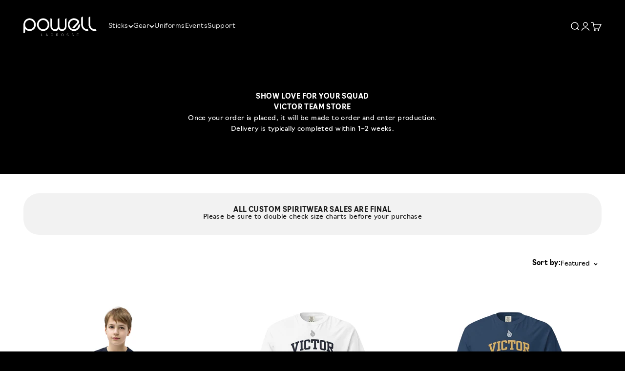

--- FILE ---
content_type: text/html; charset=utf-8
request_url: https://www.powelllacrosse.com/collections/victor-team-store
body_size: 81784
content:
<!doctype html>

<html lang="en" dir="ltr">
  <head><!--Content in content_for_header -->
<!--LayoutHub-Embed--><link rel="stylesheet" type="text/css" href="data:text/css;base64," media="all">
<!--LH--><!--/LayoutHub-Embed--><meta charset="utf-8">
    <meta name="viewport" content="width=device-width, initial-scale=1.0, height=device-height, minimum-scale=1.0, maximum-scale=1.0">
    <meta name="theme-color" content="#000000">

    <title>Victor</title><link rel="canonical" href="https://www.powelllacrosse.com/collections/victor-team-store"><link rel="shortcut icon" href="//www.powelllacrosse.com/cdn/shop/files/FaviconYellow.png?v=1736276920&width=96">
      <link rel="apple-touch-icon" href="//www.powelllacrosse.com/cdn/shop/files/FaviconYellow.png?v=1736276920&width=180"><link rel="preconnect" href="https://cdn.shopify.com">
    <link rel="preconnect" href="https://fonts.shopifycdn.com" crossorigin>
    <link rel="dns-prefetch" href="https://productreviews.shopifycdn.com"><meta property="og:type" content="website">
  <meta property="og:title" content="Victor"><meta property="og:image" content="https://www.powelllacrosse.com/cdn/shop/collections/PowellPerformanceWear_Logo_IG_150_434d2dcf-3fdd-43ba-a0f4-025b1c17760a.jpg?v=1705002749&width=1200">
  <meta property="og:image:secure_url" content="https://www.powelllacrosse.com/cdn/shop/collections/PowellPerformanceWear_Logo_IG_150_434d2dcf-3fdd-43ba-a0f4-025b1c17760a.jpg?v=1705002749&width=1200">
  <meta name="twitter:image" content="https://www.powelllacrosse.com/cdn/shop/collections/PowellPerformanceWear_Logo_IG_150_434d2dcf-3fdd-43ba-a0f4-025b1c17760a.jpg?v=1705002749&width=1200">
  <meta name="twitter:image:alt" content="Victor"><meta property="og:url" content="https://www.powelllacrosse.com/collections/victor-team-store">
<meta property="og:site_name" content="Powell Lacrosse"><meta name="twitter:card" content="summary"><meta name="twitter:title" content="Victor">
  <meta name="twitter:description" content=""><meta name="twitter:image" content="https://www.powelllacrosse.com/cdn/shop/collections/PowellPerformanceWear_Logo_IG_150_434d2dcf-3fdd-43ba-a0f4-025b1c17760a.jpg?crop=center&height=1200&v=1705002749&width=1200">
  <meta name="twitter:image:alt" content="Victor"><script async crossorigin fetchpriority="high" src="/cdn/shopifycloud/importmap-polyfill/es-modules-shim.2.4.0.js"></script>
<script type="application/ld+json">
  {
    "@context": "https://schema.org",
    "@type": "BreadcrumbList",
    "itemListElement": [{
        "@type": "ListItem",
        "position": 1,
        "name": "Home",
        "item": "https://www.powelllacrosse.com"
      },{
            "@type": "ListItem",
            "position": 2,
            "name": "Victor",
            "item": "https://www.powelllacrosse.com/collections/victor-team-store"
          }]
  }
</script><style>/* Typography (heading) */
  

/* Typography (body) */
  
:root {
    /**
     * ---------------------------------------------------------------------
     * SPACING VARIABLES
     *
     * We are using a spacing inspired from frameworks like Tailwind CSS.
     * ---------------------------------------------------------------------
     */
    --spacing-0-5: 0.125rem; /* 2px */
    --spacing-1: 0.25rem; /* 4px */
    --spacing-1-5: 0.375rem; /* 6px */
    --spacing-2: 0.5rem; /* 8px */
    --spacing-2-5: 0.625rem; /* 10px */
    --spacing-3: 0.75rem; /* 12px */
    --spacing-3-5: 0.875rem; /* 14px */
    --spacing-4: 1rem; /* 16px */
    --spacing-4-5: 1.125rem; /* 18px */
    --spacing-5: 1.25rem; /* 20px */
    --spacing-5-5: 1.375rem; /* 22px */
    --spacing-6: 1.5rem; /* 24px */
    --spacing-6-5: 1.625rem; /* 26px */
    --spacing-7: 1.75rem; /* 28px */
    --spacing-7-5: 1.875rem; /* 30px */
    --spacing-8: 2rem; /* 32px */
    --spacing-8-5: 2.125rem; /* 34px */
    --spacing-9: 2.25rem; /* 36px */
    --spacing-9-5: 2.375rem; /* 38px */
    --spacing-10: 2.5rem; /* 40px */
    --spacing-11: 2.75rem; /* 44px */
    --spacing-12: 3rem; /* 48px */
    --spacing-14: 3.5rem; /* 56px */
    --spacing-16: 4rem; /* 64px */
    --spacing-18: 4.5rem; /* 72px */
    --spacing-20: 5rem; /* 80px */
    --spacing-24: 6rem; /* 96px */
    --spacing-28: 7rem; /* 112px */
    --spacing-32: 8rem; /* 128px */
    --spacing-36: 9rem; /* 144px */
    --spacing-40: 10rem; /* 160px */
    --spacing-44: 11rem; /* 176px */
    --spacing-48: 12rem; /* 192px */
    --spacing-52: 13rem; /* 208px */
    --spacing-56: 14rem; /* 224px */
    --spacing-60: 15rem; /* 240px */
    --spacing-64: 16rem; /* 256px */
    --spacing-72: 18rem; /* 288px */
    --spacing-80: 20rem; /* 320px */
    --spacing-96: 24rem; /* 384px */

    /* Container */
    --container-max-width: 1600px;
    --container-narrow-max-width: 1350px;
    --container-gutter: var(--spacing-5);
    --section-outer-spacing-block: var(--spacing-12);
    --section-inner-max-spacing-block: var(--spacing-10);
    --section-inner-spacing-inline: var(--container-gutter);
    --section-stack-spacing-block: var(--spacing-8);

    /* Grid gutter */
    --grid-gutter: var(--spacing-5);

    /* Product list settings */
    --product-list-row-gap: var(--spacing-8);
    --product-list-column-gap: var(--grid-gutter);

    /* Form settings */
    --input-gap: var(--spacing-2);
    --input-height: 2.625rem;
    --input-padding-inline: var(--spacing-4);

    /* Other sizes */
    --sticky-area-height: calc(var(--sticky-announcement-bar-enabled, 0) * var(--announcement-bar-height, 0px) + var(--sticky-header-enabled, 0) * var(--header-height, 0px));

    /* RTL support */
    --transform-logical-flip: 1;
    --transform-origin-start: left;
    --transform-origin-end: right;

    /**
     * ---------------------------------------------------------------------
     * TYPOGRAPHY
     * ---------------------------------------------------------------------
     */

    /* Font properties */
    --heading-font-family: "system_ui", -apple-system, 'Segoe UI', Roboto, 'Helvetica Neue', 'Noto Sans', 'Liberation Sans', Arial, sans-serif, 'Apple Color Emoji', 'Segoe UI Emoji', 'Segoe UI Symbol', 'Noto Color Emoji';
    --heading-font-weight: 400;
    --heading-font-style: normal;
    --heading-text-transform: normal;
    --heading-letter-spacing: -0.01em;
    --text-font-family: "New York", Iowan Old Style, Apple Garamond, Baskerville, Times New Roman, Droid Serif, Times, Source Serif Pro, serif, Apple Color Emoji, Segoe UI Emoji, Segoe UI Symbol;
    --text-font-weight: 400;
    --text-font-style: normal;
    --text-letter-spacing: 0.03em;

    /* Font sizes */
    --text-h0: 2.5rem;
    --text-h1: 1.75rem;
    --text-h2: 1.5rem;
    --text-h3: 1.375rem;
    --text-h4: 1.125rem;
    --text-h5: 1.125rem;
    --text-h6: 1rem;
    --text-xs: 0.6875rem;
    --text-sm: 0.75rem;
    --text-base: 0.875rem;
    --text-lg: 1.125rem;

    /**
     * ---------------------------------------------------------------------
     * COLORS
     * ---------------------------------------------------------------------
     */

    /* Color settings */--accent: 230 230 0;
    --text-primary: 255 255 255;
    --background-primary: 0 0 0;
    --dialog-background: 255 255 255;
    --border-color: var(--text-color, var(--text-primary)) / 0.12;

    /* Button colors */
    --button-background-primary: 230 230 0;
    --button-text-primary: 0 0 0;
    --button-background-secondary: 2 173 238;
    --button-text-secondary: 26 26 26;

    /* Status colors */
    --success-background: 232 244 237;
    --success-text: 63 163 103;
    --warning-background: 253 253 253;
    --warning-text: 242 242 242;
    --error-background: 254 231 231;
    --error-text: 248 58 58;

    /* Product colors */
    --on-sale-text: 248 58 58;
    --on-sale-badge-background: 248 58 58;
    --on-sale-badge-text: 255 255 255;
    --sold-out-badge-background: 0 0 0;
    --sold-out-badge-text: 255 255 255;
    --primary-badge-background: 128 60 238;
    --primary-badge-text: 255 255 255;
    --star-color: 255 163 0;
    --product-card-background: 26 26 26;
    --product-card-text: 255 255 255;

    /* Header colors */
    --header-background: 0 0 0;
    --header-text: 255 255 255;

    /* Footer colors */
    --footer-background: 255 255 255;
    --footer-text: 26 26 26;

    /* Rounded variables (used for border radius) */
    --rounded-xs: 0.25rem;
    --rounded-sm: 0.5rem;
    --rounded: 1.0rem;
    --rounded-lg: 2.0rem;
    --rounded-full: 9999px;

    --rounded-button: 0.625rem;
    --rounded-input: 0.625rem;

    /* Box shadow */
    --shadow-sm: 0 2px 8px rgb(var(--text-primary) / 0.0);
    --shadow: 0 5px 15px rgb(var(--text-primary) / 0.0);
    --shadow-md: 0 5px 30px rgb(var(--text-primary) / 0.0);
    --shadow-block: 0px 18px 50px rgb(var(--text-primary) / 0.0);

    /**
     * ---------------------------------------------------------------------
     * OTHER
     * ---------------------------------------------------------------------
     */

    --stagger-products-reveal-opacity: 0;
    --cursor-close-svg-url: url(//www.powelllacrosse.com/cdn/shop/t/11/assets/cursor-close.svg?v=147174565022153725511733431437);
    --cursor-zoom-in-svg-url: url(//www.powelllacrosse.com/cdn/shop/t/11/assets/cursor-zoom-in.svg?v=154953035094101115921733431437);
    --cursor-zoom-out-svg-url: url(//www.powelllacrosse.com/cdn/shop/t/11/assets/cursor-zoom-out.svg?v=16155520337305705181733431437);
    --checkmark-svg-url: url(//www.powelllacrosse.com/cdn/shop/t/11/assets/checkmark.svg?v=5085511394707007931735682870);
  }

  [dir="rtl"]:root {
    /* RTL support */
    --transform-logical-flip: -1;
    --transform-origin-start: right;
    --transform-origin-end: left;
  }

  @media screen and (min-width: 700px) {
    :root {
      /* Typography (font size) */
      --text-h0: 3.25rem;
      --text-h1: 2.25rem;
      --text-h2: 1.75rem;
      --text-h3: 1.625rem;
      --text-h4: 1.25rem;
      --text-h5: 1.25rem;
      --text-h6: 1.125rem;

      --text-xs: 0.6875rem;
      --text-sm: 0.75rem;
      --text-base: 0.875rem;
      --text-lg: 1.125rem;

      /* Spacing */
      --container-gutter: 2rem;
      --section-outer-spacing-block: var(--spacing-16);
      --section-inner-max-spacing-block: var(--spacing-12);
      --section-inner-spacing-inline: var(--spacing-12);
      --section-stack-spacing-block: var(--spacing-12);

      /* Grid gutter */
      --grid-gutter: var(--spacing-6);

      /* Product list settings */
      --product-list-row-gap: var(--spacing-12);

      /* Form settings */
      --input-gap: 1rem;
      --input-height: 3.125rem;
      --input-padding-inline: var(--spacing-5);
    }
  }

  @media screen and (min-width: 1000px) {
    :root {
      /* Spacing settings */
      --container-gutter: var(--spacing-12);
      --section-outer-spacing-block: var(--spacing-18);
      --section-inner-max-spacing-block: var(--spacing-16);
      --section-inner-spacing-inline: var(--spacing-16);
      --section-stack-spacing-block: var(--spacing-12);
    }
  }

  @media screen and (min-width: 1150px) {
    :root {
      /* Spacing settings */
      --container-gutter: var(--spacing-12);
      --section-outer-spacing-block: var(--spacing-20);
      --section-inner-max-spacing-block: var(--spacing-16);
      --section-inner-spacing-inline: var(--spacing-16);
      --section-stack-spacing-block: var(--spacing-12);
    }
  }

  @media screen and (min-width: 1400px) {
    :root {
      /* Typography (font size) */
      --text-h0: 4rem;
      --text-h1: 3rem;
      --text-h2: 2.5rem;
      --text-h3: 1.75rem;
      --text-h4: 1.5rem;
      --text-h5: 1.25rem;
      --text-h6: 1.25rem;

      --section-outer-spacing-block: var(--spacing-24);
      --section-inner-max-spacing-block: var(--spacing-18);
      --section-inner-spacing-inline: var(--spacing-18);
    }
  }

  @media screen and (min-width: 1600px) {
    :root {
      --section-outer-spacing-block: var(--spacing-24);
      --section-inner-max-spacing-block: var(--spacing-20);
      --section-inner-spacing-inline: var(--spacing-20);
    }
  }

  /**
   * ---------------------------------------------------------------------
   * LIQUID DEPENDANT CSS
   *
   * Our main CSS is Liquid free, but some very specific features depend on
   * theme settings, so we have them here
   * ---------------------------------------------------------------------
   */@media screen and (pointer: fine) {
        /* The !important are for the Shopify Payment button to ensure we override the default from Shopify styles */
        .button:not([disabled]):not(.button--outline):hover, .btn:not([disabled]):hover, .shopify-payment-button__button--unbranded:not([disabled]):hover {
          background-color: transparent !important;
          color: rgb(var(--button-outline-color) / var(--button-background-opacity, 1)) !important;
          box-shadow: inset 0 0 0 2px currentColor !important;
        }

        .button--outline:not([disabled]):hover {
          background: rgb(var(--button-background));
          color: rgb(var(--button-text-color));
          box-shadow: inset 0 0 0 2px rgb(var(--button-background));
        }
      }</style><script>
  // This allows to expose several variables to the global scope, to be used in scripts
  window.themeVariables = {
    settings: {
      showPageTransition: null,
      staggerProductsApparition: true,
      reduceDrawerAnimation: false,
      reduceMenuAnimation: false,
      headingApparition: "split_fade",
      pageType: "collection",
      moneyFormat: "${{amount}}",
      moneyWithCurrencyFormat: "${{amount}} USD",
      currencyCodeEnabled: false,
      cartType: "drawer",
      showDiscount: true,
      discountMode: "saving",
      pageBackground: "#000000",
      textColor: "#ffffff"
    },

    strings: {
      accessibilityClose: "Close",
      accessibilityNext: "Next",
      accessibilityPrevious: "Previous",
      closeGallery: "Close gallery",
      zoomGallery: "Zoom",
      errorGallery: "Image cannot be loaded",
      searchNoResults: "No results could be found.",
      addOrderNote: "Add order note",
      editOrderNote: "Edit order note",
      shippingEstimatorNoResults: "Sorry, we do not ship to your address.",
      shippingEstimatorOneResult: "There is one shipping rate for your address:",
      shippingEstimatorMultipleResults: "There are several shipping rates for your address:",
      shippingEstimatorError: "One or more error occurred while retrieving shipping rates:"
    },

    breakpoints: {
      'sm': 'screen and (min-width: 700px)',
      'md': 'screen and (min-width: 1000px)',
      'lg': 'screen and (min-width: 1150px)',
      'xl': 'screen and (min-width: 1400px)',

      'sm-max': 'screen and (max-width: 699px)',
      'md-max': 'screen and (max-width: 999px)',
      'lg-max': 'screen and (max-width: 1149px)',
      'xl-max': 'screen and (max-width: 1399px)'
    }
  };

  // For detecting native share
  document.documentElement.classList.add(`native-share--${navigator.share ? 'enabled' : 'disabled'}`);</script><script>
      if (!(HTMLScriptElement.supports && HTMLScriptElement.supports('importmap'))) {
        const importMapPolyfill = document.createElement('script');
        importMapPolyfill.async = true;
        importMapPolyfill.src = "//www.powelllacrosse.com/cdn/shop/t/11/assets/es-module-shims.min.js?v=98603786603752121101733431422";

        document.head.appendChild(importMapPolyfill);
      }
    </script>

    <script type="importmap">{
        "imports": {
          "vendor": "//www.powelllacrosse.com/cdn/shop/t/11/assets/vendor.min.js?v=37127808935879722241733431422",
          "theme": "//www.powelllacrosse.com/cdn/shop/t/11/assets/theme.js?v=120157678588996230201738337305",
          "photoswipe": "//www.powelllacrosse.com/cdn/shop/t/11/assets/photoswipe.min.js?v=13374349288281597431733431422"
        }
      }
    </script>

    <script type="module" src="//www.powelllacrosse.com/cdn/shop/t/11/assets/vendor.min.js?v=37127808935879722241733431422"></script>
    <script type="module" src="//www.powelllacrosse.com/cdn/shop/t/11/assets/theme.js?v=120157678588996230201738337305"></script>

    <script>window.performance && window.performance.mark && window.performance.mark('shopify.content_for_header.start');</script><meta id="shopify-digital-wallet" name="shopify-digital-wallet" content="/69472878882/digital_wallets/dialog">
<meta name="shopify-checkout-api-token" content="82efbfae58e3374dbdc13a70c93d94b7">
<meta id="in-context-paypal-metadata" data-shop-id="69472878882" data-venmo-supported="false" data-environment="production" data-locale="en_US" data-paypal-v4="true" data-currency="USD">
<link rel="alternate" type="application/atom+xml" title="Feed" href="/collections/victor-team-store.atom" />
<link rel="next" href="/collections/victor-team-store?page=2">
<link rel="alternate" type="application/json+oembed" href="https://www.powelllacrosse.com/collections/victor-team-store.oembed">
<script async="async" src="/checkouts/internal/preloads.js?locale=en-US"></script>
<link rel="preconnect" href="https://shop.app" crossorigin="anonymous">
<script async="async" src="https://shop.app/checkouts/internal/preloads.js?locale=en-US&shop_id=69472878882" crossorigin="anonymous"></script>
<script id="apple-pay-shop-capabilities" type="application/json">{"shopId":69472878882,"countryCode":"US","currencyCode":"USD","merchantCapabilities":["supports3DS"],"merchantId":"gid:\/\/shopify\/Shop\/69472878882","merchantName":"Powell Lacrosse","requiredBillingContactFields":["postalAddress","email"],"requiredShippingContactFields":["postalAddress","email"],"shippingType":"shipping","supportedNetworks":["visa","masterCard","amex","discover","elo","jcb"],"total":{"type":"pending","label":"Powell Lacrosse","amount":"1.00"},"shopifyPaymentsEnabled":true,"supportsSubscriptions":true}</script>
<script id="shopify-features" type="application/json">{"accessToken":"82efbfae58e3374dbdc13a70c93d94b7","betas":["rich-media-storefront-analytics"],"domain":"www.powelllacrosse.com","predictiveSearch":true,"shopId":69472878882,"locale":"en"}</script>
<script>var Shopify = Shopify || {};
Shopify.shop = "powell-lacrosse-company.myshopify.com";
Shopify.locale = "en";
Shopify.currency = {"active":"USD","rate":"1.0"};
Shopify.country = "US";
Shopify.theme = {"name":"IMPACT","id":174162051362,"schema_name":"Impact","schema_version":"6.5.0","theme_store_id":1190,"role":"main"};
Shopify.theme.handle = "null";
Shopify.theme.style = {"id":null,"handle":null};
Shopify.cdnHost = "www.powelllacrosse.com/cdn";
Shopify.routes = Shopify.routes || {};
Shopify.routes.root = "/";</script>
<script type="module">!function(o){(o.Shopify=o.Shopify||{}).modules=!0}(window);</script>
<script>!function(o){function n(){var o=[];function n(){o.push(Array.prototype.slice.apply(arguments))}return n.q=o,n}var t=o.Shopify=o.Shopify||{};t.loadFeatures=n(),t.autoloadFeatures=n()}(window);</script>
<script>
  window.ShopifyPay = window.ShopifyPay || {};
  window.ShopifyPay.apiHost = "shop.app\/pay";
  window.ShopifyPay.redirectState = null;
</script>
<script id="shop-js-analytics" type="application/json">{"pageType":"collection"}</script>
<script defer="defer" async type="module" src="//www.powelllacrosse.com/cdn/shopifycloud/shop-js/modules/v2/client.init-shop-cart-sync_BApSsMSl.en.esm.js"></script>
<script defer="defer" async type="module" src="//www.powelllacrosse.com/cdn/shopifycloud/shop-js/modules/v2/chunk.common_CBoos6YZ.esm.js"></script>
<script type="module">
  await import("//www.powelllacrosse.com/cdn/shopifycloud/shop-js/modules/v2/client.init-shop-cart-sync_BApSsMSl.en.esm.js");
await import("//www.powelllacrosse.com/cdn/shopifycloud/shop-js/modules/v2/chunk.common_CBoos6YZ.esm.js");

  window.Shopify.SignInWithShop?.initShopCartSync?.({"fedCMEnabled":true,"windoidEnabled":true});

</script>
<script>
  window.Shopify = window.Shopify || {};
  if (!window.Shopify.featureAssets) window.Shopify.featureAssets = {};
  window.Shopify.featureAssets['shop-js'] = {"shop-cart-sync":["modules/v2/client.shop-cart-sync_DJczDl9f.en.esm.js","modules/v2/chunk.common_CBoos6YZ.esm.js"],"init-fed-cm":["modules/v2/client.init-fed-cm_BzwGC0Wi.en.esm.js","modules/v2/chunk.common_CBoos6YZ.esm.js"],"init-windoid":["modules/v2/client.init-windoid_BS26ThXS.en.esm.js","modules/v2/chunk.common_CBoos6YZ.esm.js"],"shop-cash-offers":["modules/v2/client.shop-cash-offers_DthCPNIO.en.esm.js","modules/v2/chunk.common_CBoos6YZ.esm.js","modules/v2/chunk.modal_Bu1hFZFC.esm.js"],"shop-button":["modules/v2/client.shop-button_D_JX508o.en.esm.js","modules/v2/chunk.common_CBoos6YZ.esm.js"],"init-shop-email-lookup-coordinator":["modules/v2/client.init-shop-email-lookup-coordinator_DFwWcvrS.en.esm.js","modules/v2/chunk.common_CBoos6YZ.esm.js"],"shop-toast-manager":["modules/v2/client.shop-toast-manager_tEhgP2F9.en.esm.js","modules/v2/chunk.common_CBoos6YZ.esm.js"],"shop-login-button":["modules/v2/client.shop-login-button_DwLgFT0K.en.esm.js","modules/v2/chunk.common_CBoos6YZ.esm.js","modules/v2/chunk.modal_Bu1hFZFC.esm.js"],"avatar":["modules/v2/client.avatar_BTnouDA3.en.esm.js"],"init-shop-cart-sync":["modules/v2/client.init-shop-cart-sync_BApSsMSl.en.esm.js","modules/v2/chunk.common_CBoos6YZ.esm.js"],"pay-button":["modules/v2/client.pay-button_BuNmcIr_.en.esm.js","modules/v2/chunk.common_CBoos6YZ.esm.js"],"init-shop-for-new-customer-accounts":["modules/v2/client.init-shop-for-new-customer-accounts_DrjXSI53.en.esm.js","modules/v2/client.shop-login-button_DwLgFT0K.en.esm.js","modules/v2/chunk.common_CBoos6YZ.esm.js","modules/v2/chunk.modal_Bu1hFZFC.esm.js"],"init-customer-accounts-sign-up":["modules/v2/client.init-customer-accounts-sign-up_TlVCiykN.en.esm.js","modules/v2/client.shop-login-button_DwLgFT0K.en.esm.js","modules/v2/chunk.common_CBoos6YZ.esm.js","modules/v2/chunk.modal_Bu1hFZFC.esm.js"],"shop-follow-button":["modules/v2/client.shop-follow-button_C5D3XtBb.en.esm.js","modules/v2/chunk.common_CBoos6YZ.esm.js","modules/v2/chunk.modal_Bu1hFZFC.esm.js"],"checkout-modal":["modules/v2/client.checkout-modal_8TC_1FUY.en.esm.js","modules/v2/chunk.common_CBoos6YZ.esm.js","modules/v2/chunk.modal_Bu1hFZFC.esm.js"],"init-customer-accounts":["modules/v2/client.init-customer-accounts_C0Oh2ljF.en.esm.js","modules/v2/client.shop-login-button_DwLgFT0K.en.esm.js","modules/v2/chunk.common_CBoos6YZ.esm.js","modules/v2/chunk.modal_Bu1hFZFC.esm.js"],"lead-capture":["modules/v2/client.lead-capture_Cq0gfm7I.en.esm.js","modules/v2/chunk.common_CBoos6YZ.esm.js","modules/v2/chunk.modal_Bu1hFZFC.esm.js"],"shop-login":["modules/v2/client.shop-login_BmtnoEUo.en.esm.js","modules/v2/chunk.common_CBoos6YZ.esm.js","modules/v2/chunk.modal_Bu1hFZFC.esm.js"],"payment-terms":["modules/v2/client.payment-terms_BHOWV7U_.en.esm.js","modules/v2/chunk.common_CBoos6YZ.esm.js","modules/v2/chunk.modal_Bu1hFZFC.esm.js"]};
</script>
<script>(function() {
  var isLoaded = false;
  function asyncLoad() {
    if (isLoaded) return;
    isLoaded = true;
    var urls = ["https:\/\/shopify-simplemaps.s3.amazonaws.com\/shared\/load_simplemaps.js?shop=powell-lacrosse-company.myshopify.com","\/\/cdn.shopify.com\/proxy\/6c9a462d5d01110d51611f8d16458ab889131d9d52ec9bbfcddf56848de6689e\/static.cdn.printful.com\/static\/js\/external\/shopify-product-customizer.js?v=0.28\u0026shop=powell-lacrosse-company.myshopify.com\u0026sp-cache-control=cHVibGljLCBtYXgtYWdlPTkwMA","https:\/\/cdnig.addons.business\/embed\/cloud\/powell-lacrosse-company\/cziframeagent.js?v=212104101107\u0026token=qOYd231710a02o4x\u0026shop=powell-lacrosse-company.myshopify.com","https:\/\/app.layouthub.com\/shopify\/layouthub.js?shop=powell-lacrosse-company.myshopify.com","https:\/\/static.klaviyo.com\/onsite\/js\/UNGQJ2\/klaviyo.js?company_id=UNGQJ2\u0026shop=powell-lacrosse-company.myshopify.com","\/\/cdn.shopify.com\/proxy\/a12b451bbe93b50fe883020837dc2c31e9871d554c46bbf5d82de21226e9d1e8\/zooomyapps.com\/morelikethis\/ZooomyRelated.js?shop=powell-lacrosse-company.myshopify.com\u0026sp-cache-control=cHVibGljLCBtYXgtYWdlPTkwMA","\/\/cdn.shopify.com\/proxy\/d85d7d933df376eca800fe550ab404f0e06944bf2a6c2b0eb60c976c0661548c\/zooomyapps.com\/morelikethis\/ZooomyRelatedOrderCapture.js?shop=powell-lacrosse-company.myshopify.com\u0026sp-cache-control=cHVibGljLCBtYXgtYWdlPTkwMA","\/\/cdn.shopify.com\/proxy\/581270125f138e53899a811800228ab74edd8f2a18a9455950c530da1abdeb83\/zooomyapps.com\/morelikethis\/RelatedOrder.js?shop=powell-lacrosse-company.myshopify.com\u0026sp-cache-control=cHVibGljLCBtYXgtYWdlPTkwMA","https:\/\/design-packs-v2-f486db037e95.herokuapp.com\/design_packs_file.js?shop=powell-lacrosse-company.myshopify.com","https:\/\/chimpstatic.com\/mcjs-connected\/js\/users\/704e3182fc7abf808690873e5\/01c8f14c3b9bf2088504ab4fa.js?shop=powell-lacrosse-company.myshopify.com"];
    for (var i = 0; i < urls.length; i++) {
      var s = document.createElement('script');
      s.type = 'text/javascript';
      s.async = true;
      s.src = urls[i];
      var x = document.getElementsByTagName('script')[0];
      x.parentNode.insertBefore(s, x);
    }
  };
  if(window.attachEvent) {
    window.attachEvent('onload', asyncLoad);
  } else {
    window.addEventListener('load', asyncLoad, false);
  }
})();</script>
<script id="__st">var __st={"a":69472878882,"offset":-18000,"reqid":"41df7ece-2361-4d1d-8b0a-0642be794441-1768907248","pageurl":"www.powelllacrosse.com\/collections\/victor-team-store","u":"98ee1f2d9457","p":"collection","rtyp":"collection","rid":470219161890};</script>
<script>window.ShopifyPaypalV4VisibilityTracking = true;</script>
<script id="captcha-bootstrap">!function(){'use strict';const t='contact',e='account',n='new_comment',o=[[t,t],['blogs',n],['comments',n],[t,'customer']],c=[[e,'customer_login'],[e,'guest_login'],[e,'recover_customer_password'],[e,'create_customer']],r=t=>t.map((([t,e])=>`form[action*='/${t}']:not([data-nocaptcha='true']) input[name='form_type'][value='${e}']`)).join(','),a=t=>()=>t?[...document.querySelectorAll(t)].map((t=>t.form)):[];function s(){const t=[...o],e=r(t);return a(e)}const i='password',u='form_key',d=['recaptcha-v3-token','g-recaptcha-response','h-captcha-response',i],f=()=>{try{return window.sessionStorage}catch{return}},m='__shopify_v',_=t=>t.elements[u];function p(t,e,n=!1){try{const o=window.sessionStorage,c=JSON.parse(o.getItem(e)),{data:r}=function(t){const{data:e,action:n}=t;return t[m]||n?{data:e,action:n}:{data:t,action:n}}(c);for(const[e,n]of Object.entries(r))t.elements[e]&&(t.elements[e].value=n);n&&o.removeItem(e)}catch(o){console.error('form repopulation failed',{error:o})}}const l='form_type',E='cptcha';function T(t){t.dataset[E]=!0}const w=window,h=w.document,L='Shopify',v='ce_forms',y='captcha';let A=!1;((t,e)=>{const n=(g='f06e6c50-85a8-45c8-87d0-21a2b65856fe',I='https://cdn.shopify.com/shopifycloud/storefront-forms-hcaptcha/ce_storefront_forms_captcha_hcaptcha.v1.5.2.iife.js',D={infoText:'Protected by hCaptcha',privacyText:'Privacy',termsText:'Terms'},(t,e,n)=>{const o=w[L][v],c=o.bindForm;if(c)return c(t,g,e,D).then(n);var r;o.q.push([[t,g,e,D],n]),r=I,A||(h.body.append(Object.assign(h.createElement('script'),{id:'captcha-provider',async:!0,src:r})),A=!0)});var g,I,D;w[L]=w[L]||{},w[L][v]=w[L][v]||{},w[L][v].q=[],w[L][y]=w[L][y]||{},w[L][y].protect=function(t,e){n(t,void 0,e),T(t)},Object.freeze(w[L][y]),function(t,e,n,w,h,L){const[v,y,A,g]=function(t,e,n){const i=e?o:[],u=t?c:[],d=[...i,...u],f=r(d),m=r(i),_=r(d.filter((([t,e])=>n.includes(e))));return[a(f),a(m),a(_),s()]}(w,h,L),I=t=>{const e=t.target;return e instanceof HTMLFormElement?e:e&&e.form},D=t=>v().includes(t);t.addEventListener('submit',(t=>{const e=I(t);if(!e)return;const n=D(e)&&!e.dataset.hcaptchaBound&&!e.dataset.recaptchaBound,o=_(e),c=g().includes(e)&&(!o||!o.value);(n||c)&&t.preventDefault(),c&&!n&&(function(t){try{if(!f())return;!function(t){const e=f();if(!e)return;const n=_(t);if(!n)return;const o=n.value;o&&e.removeItem(o)}(t);const e=Array.from(Array(32),(()=>Math.random().toString(36)[2])).join('');!function(t,e){_(t)||t.append(Object.assign(document.createElement('input'),{type:'hidden',name:u})),t.elements[u].value=e}(t,e),function(t,e){const n=f();if(!n)return;const o=[...t.querySelectorAll(`input[type='${i}']`)].map((({name:t})=>t)),c=[...d,...o],r={};for(const[a,s]of new FormData(t).entries())c.includes(a)||(r[a]=s);n.setItem(e,JSON.stringify({[m]:1,action:t.action,data:r}))}(t,e)}catch(e){console.error('failed to persist form',e)}}(e),e.submit())}));const S=(t,e)=>{t&&!t.dataset[E]&&(n(t,e.some((e=>e===t))),T(t))};for(const o of['focusin','change'])t.addEventListener(o,(t=>{const e=I(t);D(e)&&S(e,y())}));const B=e.get('form_key'),M=e.get(l),P=B&&M;t.addEventListener('DOMContentLoaded',(()=>{const t=y();if(P)for(const e of t)e.elements[l].value===M&&p(e,B);[...new Set([...A(),...v().filter((t=>'true'===t.dataset.shopifyCaptcha))])].forEach((e=>S(e,t)))}))}(h,new URLSearchParams(w.location.search),n,t,e,['guest_login'])})(!0,!0)}();</script>
<script integrity="sha256-4kQ18oKyAcykRKYeNunJcIwy7WH5gtpwJnB7kiuLZ1E=" data-source-attribution="shopify.loadfeatures" defer="defer" src="//www.powelllacrosse.com/cdn/shopifycloud/storefront/assets/storefront/load_feature-a0a9edcb.js" crossorigin="anonymous"></script>
<script crossorigin="anonymous" defer="defer" src="//www.powelllacrosse.com/cdn/shopifycloud/storefront/assets/shopify_pay/storefront-65b4c6d7.js?v=20250812"></script>
<script data-source-attribution="shopify.dynamic_checkout.dynamic.init">var Shopify=Shopify||{};Shopify.PaymentButton=Shopify.PaymentButton||{isStorefrontPortableWallets:!0,init:function(){window.Shopify.PaymentButton.init=function(){};var t=document.createElement("script");t.src="https://www.powelllacrosse.com/cdn/shopifycloud/portable-wallets/latest/portable-wallets.en.js",t.type="module",document.head.appendChild(t)}};
</script>
<script data-source-attribution="shopify.dynamic_checkout.buyer_consent">
  function portableWalletsHideBuyerConsent(e){var t=document.getElementById("shopify-buyer-consent"),n=document.getElementById("shopify-subscription-policy-button");t&&n&&(t.classList.add("hidden"),t.setAttribute("aria-hidden","true"),n.removeEventListener("click",e))}function portableWalletsShowBuyerConsent(e){var t=document.getElementById("shopify-buyer-consent"),n=document.getElementById("shopify-subscription-policy-button");t&&n&&(t.classList.remove("hidden"),t.removeAttribute("aria-hidden"),n.addEventListener("click",e))}window.Shopify?.PaymentButton&&(window.Shopify.PaymentButton.hideBuyerConsent=portableWalletsHideBuyerConsent,window.Shopify.PaymentButton.showBuyerConsent=portableWalletsShowBuyerConsent);
</script>
<script data-source-attribution="shopify.dynamic_checkout.cart.bootstrap">document.addEventListener("DOMContentLoaded",(function(){function t(){return document.querySelector("shopify-accelerated-checkout-cart, shopify-accelerated-checkout")}if(t())Shopify.PaymentButton.init();else{new MutationObserver((function(e,n){t()&&(Shopify.PaymentButton.init(),n.disconnect())})).observe(document.body,{childList:!0,subtree:!0})}}));
</script>
<link id="shopify-accelerated-checkout-styles" rel="stylesheet" media="screen" href="https://www.powelllacrosse.com/cdn/shopifycloud/portable-wallets/latest/accelerated-checkout-backwards-compat.css" crossorigin="anonymous">
<style id="shopify-accelerated-checkout-cart">
        #shopify-buyer-consent {
  margin-top: 1em;
  display: inline-block;
  width: 100%;
}

#shopify-buyer-consent.hidden {
  display: none;
}

#shopify-subscription-policy-button {
  background: none;
  border: none;
  padding: 0;
  text-decoration: underline;
  font-size: inherit;
  cursor: pointer;
}

#shopify-subscription-policy-button::before {
  box-shadow: none;
}

      </style>

<script>window.performance && window.performance.mark && window.performance.mark('shopify.content_for_header.end');</script>
<link href="//www.powelllacrosse.com/cdn/shop/t/11/assets/theme.css?v=169828379065072223191759336863" rel="stylesheet" type="text/css" media="all" /><link rel="preload" href="//www.powelllacrosse.com/cdn/shop/t/11/assets/design-pack-styles.css?v=50071276032222952041757015941" as="style">
      <link href="//www.powelllacrosse.com/cdn/shop/t/11/assets/design-pack-styles.css?v=50071276032222952041757015941" rel="stylesheet" type="text/css" media="all" /> 
      
<link href="//www.powelllacrosse.com/cdn/shop/t/11/assets/custom-styles.css?v=7747" rel="stylesheet" type="text/css" media="all" />
<!-- BEGIN app block: shopify://apps/varia-variants-on-collection/blocks/app-embed/f02b93b5-bd75-4d2b-b5d3-f13575a5d9da -->
<script   type="text/javascript"> 
  gsVSCollectionId =  "470219161890" ; gsVSCollectionTags = '';  gsCollectionProdCnt =  46   ;			
  gsCollection = {
                                            'victor-youth-short-sleeve-t-shirt' : [ 
                 "//www.powelllacrosse.com/cdn/shop/files/youth-staple-tee-navy-front-67d32adfa7ec8_256x.jpg?v=1741892331",  "//www.powelllacrosse.com/cdn/shop/files/youth-staple-tee-navy-front-67d32adfa87f6_256x.jpg?v=1741892332", 
                ],
                                              'victor-unisex-heavyweight-t-shirt' : [ 
                 "//www.powelllacrosse.com/cdn/shop/files/unisex-garment-dyed-heavyweight-t-shirt-white-front-65a023907aad8_256x.jpg?v=1704993692",  "//www.powelllacrosse.com/cdn/shop/files/unisex-garment-dyed-heavyweight-t-shirt-butter-front-65a023907c141_256x.jpg?v=1704993694", 
                ],
                                              'victor-unisex-heavyweight-t-shirt-1' : [ 
                 "//www.powelllacrosse.com/cdn/shop/files/unisex-garment-dyed-heavyweight-t-shirt-true-navy-front-65a023de81c8f_256x.jpg?v=1704993771",  "//www.powelllacrosse.com/cdn/shop/files/unisex-garment-dyed-heavyweight-t-shirt-blue-jean-front-65a023de82ec7_256x.jpg?v=1704993773", 
                ],
                                              'under-armour®-mens-polo' : [ 
                 "//www.powelllacrosse.com/cdn/shop/files/under-armour-mens-polo-shirt-navy-front-67d331aa452ec_256x.jpg?v=1741894063",  "//www.powelllacrosse.com/cdn/shop/files/under-armour-mens-polo-shirt-grey-front-67d331aa45f9d_256x.jpg?v=1741894063", 
                ],
                                                                   'victor-womens-racerback-tank' : [ 
                 "//www.powelllacrosse.com/cdn/shop/files/womens-racerback-tank-top-vintage-navy-front-65a026d963e85_256x.jpg?v=1704994529",  "//www.powelllacrosse.com/cdn/shop/files/womens-racerback-tank-top-premium-heather-front-65a026d964d11_256x.jpg?v=1704994531", 
                ],
                                                                                                             'victor-youth-rash-guard' : [ 
                 "//www.powelllacrosse.com/cdn/shop/files/all-over-print-youth-rash-guard-white-front-67d32b8635dd7_256x.jpg?v=1741892495",  "//www.powelllacrosse.com/cdn/shop/files/all-over-print-youth-rash-guard-white-front-67d32b86364b7_256x.jpg?v=1741892494", 
                ],
                                                                   'victor-youth-crewneck-sweatshirt' : [ 
                 "//www.powelllacrosse.com/cdn/shop/files/youth-crew-neck-sweatshirt-sport-grey-front-65a02546689c8_256x.jpg?v=1704994128",  "//www.powelllacrosse.com/cdn/shop/files/youth-crew-neck-sweatshirt-sport-grey-front-65a0254669b24_256x.jpg?v=1704994130", 
                ],
                                              'victor-youth-crewneck-sweatshirt-1' : [ 
                 "//www.powelllacrosse.com/cdn/shop/files/youth-crew-neck-sweatshirt-navy-front-65a025a887d31_256x.jpg?v=1704994226",  "//www.powelllacrosse.com/cdn/shop/files/youth-crew-neck-sweatshirt-navy-front-65a025a888e28_256x.jpg?v=1704994228", 
                ],
                                                                                        'victor-youth-leggings' : [ 
                 "//www.powelllacrosse.com/cdn/shop/files/all-over-print-youth-leggings-white-front-67d32c7b15b43_256x.jpg?v=1741892742",  "//www.powelllacrosse.com/cdn/shop/files/all-over-print-youth-leggings-white-back-67d32c7b1624d_256x.jpg?v=1741892742", 
                ],
                                              'victor-garment-dyed-heavyweight-long-sleeve-shirt' : [ 
                 "//www.powelllacrosse.com/cdn/shop/files/unisex-garment-dyed-heavyweight-long-sleeve-shirt-navy-front-67d328314ff04_256x.jpg?v=1741891640",  "//www.powelllacrosse.com/cdn/shop/files/unisex-garment-dyed-heavyweight-long-sleeve-shirt-navy-back-67d3283150d00_256x.jpg?v=1741891640", 
                ],
                                                                                                             'victor-unisex-champion-tie-dye-hoodie' : [ 
                 "//www.powelllacrosse.com/cdn/shop/files/unisex-champion-tie-dye-hoodie-navy-front-67d31e8797460_256x.jpg?v=1741889166",  "//www.powelllacrosse.com/cdn/shop/files/unisex-champion-tie-dye-hoodie-navy-back-67d31e8797fb0_256x.jpg?v=1741889166", 
                ],
                                              'victor-crop-hoodie' : [ 
                 "//www.powelllacrosse.com/cdn/shop/files/womens-cropped-hoodie-storm-front-67d32a0332da9_256x.jpg?v=1741892107",  "//www.powelllacrosse.com/cdn/shop/files/womens-cropped-hoodie-storm-front-67d32a0333d7f_256x.jpg?v=1741892107", 
                ],
                                              'victor-quarter-zip-pullover' : [ 
                 "//www.powelllacrosse.com/cdn/shop/files/adidas-quarter-zip-pullover-collegiate-navy-front-65a046c67a203_256x.jpg?v=1705002703",  "//www.powelllacrosse.com/cdn/shop/files/adidas-quarter-zip-pullover-black-heather-front-65a046c6ebad6_256x.jpg?v=1705002705", 
                ],
                                              'victor-unisex-lightweight-windbreaker' : [ 
                 "//www.powelllacrosse.com/cdn/shop/files/unisex-lightweight-zip-up-windbreaker-classic-navy-front-67d32926aaf73_256x.jpg?v=1741891890",  "//www.powelllacrosse.com/cdn/shop/files/unisex-lightweight-zip-up-windbreaker-classic-navy-front-67d32926abc9e_256x.jpg?v=1741891889", 
                ],
                                              'victor-unisex-athletic-shorts' : [ 
                 "//www.powelllacrosse.com/cdn/shop/files/all-over-print-unisex-athletic-long-shorts-white-front-67d31da75afa3_256x.jpg?v=1741888945",  "//www.powelllacrosse.com/cdn/shop/files/all-over-print-unisex-athletic-long-shorts-white-back-67d31da75b9cf_256x.jpg?v=1741888945", 
                ],
                                              'victor-unisex-fleece-sweatpants' : [ 
                 "//www.powelllacrosse.com/cdn/shop/files/unisex-fleece-sweatpants-carbon-grey-front-65b7ec0699e23_256x.jpg?v=1706552334",  "//www.powelllacrosse.com/cdn/shop/files/unisex-fleece-sweatpants-carbon-grey-zoomed-in-65b7ec0728aac_256x.jpg?v=1706552337", 
                ],
                                              'victor-golf-rope-cap' : [ 
                 "//www.powelllacrosse.com/cdn/shop/files/golf-rope-cap-lt-gray-navy-front-67d32d99942b6_256x.jpg?v=1741893027",  "//www.powelllacrosse.com/cdn/shop/files/golf-rope-cap-lt-gray-navy-back-67d32d999561f_256x.jpg?v=1741893027", 
                ],
                                              'victor-trucker-cap' : [ 
                 "//www.powelllacrosse.com/cdn/shop/files/retro-trucker-hat-navy-right-front-65a0439763cc0_256x.jpg?v=1705001888",  "//www.powelllacrosse.com/cdn/shop/files/retro-trucker-hat-navy-white-right-front-65a04397965fb_256x.jpg?v=1705001889", 
                ],
                                              'victor-camouflage-trucker-hat' : [ 
                 "//www.powelllacrosse.com/cdn/shop/files/camouflage-trucker-hat-camo-black-front-67d32e552f5ae_256x.jpg?v=1741893212",  "//www.powelllacrosse.com/cdn/shop/files/camouflage-trucker-hat-camo-black-left-front-67d32e552fd78_256x.jpg?v=1741893212", 
                ],
                                                                                        'victor-pom-pom-beanie' : [ 
                 "//www.powelllacrosse.com/cdn/shop/files/pom-pom-knit-cap-navy-front-65a040e3cb74e_256x.jpg?v=1705001195",  "//www.powelllacrosse.com/cdn/shop/files/pom-pom-knit-cap-dark-heather-grey-navy-front-65a040e41d922_256x.jpg?v=1705001197", 
                ],
                                              'victor-pom-pom-beanie-2' : [ 
                 "//www.powelllacrosse.com/cdn/shop/files/pom-pom-knit-cap-dark-heather-grey-navy-front-67d32d475f8b9_256x.jpg?v=1741892939",  "//www.powelllacrosse.com/cdn/shop/files/pom-pom-knit-cap-navy-front-67d32d475ffcc_256x.jpg?v=1741892939", 
                ],
                                                                                        'victor-blanket' : [ 
                 "//www.powelllacrosse.com/cdn/shop/files/throw-blanket-50x60-front-65a021bf6d64c_256x.jpg?v=1704993224",  "//www.powelllacrosse.com/cdn/shop/files/throw-blanket-60x80-front-65a021bf6e591_256x.jpg?v=1704993227", 
                ],
                                              'victor-sticker' : [ 
                 "//www.powelllacrosse.com/cdn/shop/files/kiss-cut-stickers-white-3x3-front-65a02b6deab13_256x.jpg?v=1704995705",  "//www.powelllacrosse.com/cdn/shop/files/kiss-cut-stickers-white-4x4-front-65a02b6deabed_256x.jpg?v=1704995707", 
                ],
                                              'victor-sticker-1' : [ 
                 "//www.powelllacrosse.com/cdn/shop/files/kiss-cut-stickers-white-3x3-front-65a02bd655128_256x.jpg?v=1704995808",  "//www.powelllacrosse.com/cdn/shop/files/kiss-cut-stickers-white-4x4-front-65a02bd655221_256x.jpg?v=1704995810", 
                ],
                                                                   'victor-fanny-pack' : [ 
                 "//www.powelllacrosse.com/cdn/shop/files/all-over-print-fanny-pack-white-front-67d32f4d58253_256x.jpg?v=1741893460",  "//www.powelllacrosse.com/cdn/shop/files/all-over-print-fanny-pack-white-front-67d32f4d58b86_256x.jpg?v=1741893460", 
                ],
                                              'victor-socks' : [ 
                 "//www.powelllacrosse.com/cdn/shop/files/black-foot-sublimated-socks-right-65a0456452500_256x.jpg?v=1705002348",  "//www.powelllacrosse.com/cdn/shop/files/black-foot-sublimated-socks-left-65a0456453506_256x.jpg?v=1705002350", 
                ],
                                              'victor-travel-mug' : [ 
                 "//www.powelllacrosse.com/cdn/shop/files/travel-mug-with-a-handle-white-25-oz-right-65a01dec86ea3_256x.jpg?v=1704992245",  "//www.powelllacrosse.com/cdn/shop/files/travel-mug-with-a-handle-white-25-oz-front-65a01dec87a8c_256x.jpg?v=1704992246", 
                ],
                                              'victor-sports-water-bottle' : [ 
                 "//www.powelllacrosse.com/cdn/shop/files/sports-water-bottle-clear-back-65a01e2d15c50_256x.jpg?v=1704992314",  "//www.powelllacrosse.com/cdn/shop/files/sports-water-bottle-clear-back-65a04a1cad8bf_256x.jpg?v=1705003559", 
                ],
                                              'victor-stainless-steel-water-bottle-with-a-straw-lid' : [ 
                 "//www.powelllacrosse.com/cdn/shop/files/stainless-steel-water-bottle-with-a-straw-lid-white-32-oz-left-67d32df302cf9_256x.jpg?v=1741893117",  "//www.powelllacrosse.com/cdn/shop/files/stainless-steel-water-bottle-with-a-straw-lid-white-32-oz-front-67d32df3033cd_256x.jpg?v=1741893117", 
                ],
                                              'victor-pint-glass' : [ 
                 "//www.powelllacrosse.com/cdn/shop/files/shaker-pint-glass-_16-oz_-16-oz-right-65a0262c821c0_256x.jpg?v=1704994361",  "//www.powelllacrosse.com/cdn/shop/files/shaker-pint-glass-_16-oz_-16-oz-front-65a0262c82ee8_256x.jpg?v=1704994362", 
                ],
                                              'victor-wine-tumbler' : [ 
                 "//www.powelllacrosse.com/cdn/shop/files/wine-tumbler-white-front-67d32e84d08f5_256x.jpg?v=1741893260",  "//www.powelllacrosse.com/cdn/shop/files/wine-tumbler-white-back-67d32e84d12b6_256x.jpg?v=1741893261", 
                ],
                                };
</script>  

<script   type="text/javascript" src="https://gravity-apps.com/variantmanager/js/shopify/showvariantbystore69472878882.js?v=0a87df256edde95375e763a58e8ad0476925b1c6a"></script>

<div class="gsdatacontb" style="display: none !important; opacity: 0 !important;">
  
  <div style="display: none !important;" class="gsProductVariants" gsProductHandler="victor-youth-short-sleeve-t-shirt" > 

    
      
    <p filtermatch="true" vcontinue="deny" vquantity="9999" vavailable="true" variantpriceid="49739637031202" originalcompprice='$0' originalprice='$19.50' minprice='$19.50' comparePrice='' variantPrice='$20'></p>
    <p varianttitleid="49739637031202" sizeoptionnr="2" optionuidtwo="9672840708386S" optiontwo="S" originaltitle="Victor Youth Short Sleeve T-Shirt" variantTitle="Navy / S" optionuid="9672840708386Navy"></p>
       <span variantid="49739637031202"      imgwidth="2000" imgheight="2000" gsvariantimage="//www.powelllacrosse.com/cdn/shop/files/youth-staple-tee-navy-front-67d32adfa7ec8_256x.jpg?v=1741892331"></span>
    
      
      
      
      
    <p filtermatch="true" vcontinue="deny" vquantity="9999" vavailable="true" variantpriceid="49739637162274" originalcompprice='$0' originalprice='$19.50' minprice='$19.50' comparePrice='' variantPrice='$20'></p>
    <p varianttitleid="49739637162274" sizeoptionnr="2" optionuidtwo="9672840708386S" optiontwo="S" originaltitle="Victor Youth Short Sleeve T-Shirt" variantTitle="Dark Grey Heather / S" optionuid="9672840708386Dark Grey Heather"></p>
       <span variantid="49739637162274"      imgwidth="2000" imgheight="2000" gsvariantimage="//www.powelllacrosse.com/cdn/shop/files/youth-staple-tee-dark-grey-heather-front-67d32adfa8db3_256x.jpg?v=1741892332"></span>
    
      
      
      
      
    <p filtermatch="true" vcontinue="deny" vquantity="9999" vavailable="true" variantpriceid="49739637293346" originalcompprice='$0' originalprice='$19.50' minprice='$19.50' comparePrice='' variantPrice='$20'></p>
    <p varianttitleid="49739637293346" sizeoptionnr="2" optionuidtwo="9672840708386S" optiontwo="S" originaltitle="Victor Youth Short Sleeve T-Shirt" variantTitle="Athletic Heather / S" optionuid="9672840708386Athletic Heather"></p>
       <span variantid="49739637293346"      imgwidth="2000" imgheight="2000" gsvariantimage="//www.powelllacrosse.com/cdn/shop/files/youth-staple-tee-athletic-heather-front-67d32adfa8faa_256x.jpg?v=1741892332"></span>
    
      
      
      
  </div>
  <div style="display: none !important;" class="gsProductVariants" gsProductHandler="victor-unisex-heavyweight-t-shirt" > 

    
      
    <p filtermatch="true" vcontinue="deny" vquantity="9998" vavailable="true" variantpriceid="47417781453090" originalcompprice='$0' originalprice='$28' minprice='$28' comparePrice='' variantPrice='$28'></p>
    <p varianttitleid="47417781453090" sizeoptionnr="2" optionuidtwo="8861627941154S" optiontwo="S" originaltitle="Victor Unisex heavyweight t-shirt" variantTitle="Butter / S" optionuid="8861627941154Butter"></p>
       <span variantid="47417781453090"      imgwidth="2000" imgheight="2000" gsvariantimage="//www.powelllacrosse.com/cdn/shop/files/unisex-garment-dyed-heavyweight-t-shirt-butter-front-65a023907c141_256x.jpg?v=1704993694"></span>
    
      
      
      
      
      
      
    <p filtermatch="true" vcontinue="deny" vquantity="9999" vavailable="true" variantpriceid="47417781649698" originalcompprice='$0' originalprice='$28' minprice='$28' comparePrice='' variantPrice='$28'></p>
    <p varianttitleid="47417781649698" sizeoptionnr="2" optionuidtwo="8861627941154S" optiontwo="S" originaltitle="Victor Unisex heavyweight t-shirt" variantTitle="White / S" optionuid="8861627941154White"></p>
       <span variantid="47417781649698"      imgwidth="2000" imgheight="2000" gsvariantimage="//www.powelllacrosse.com/cdn/shop/files/unisex-garment-dyed-heavyweight-t-shirt-white-front-65a023907aad8_256x.jpg?v=1704993692"></span>
    
      
      
      
      
      
  </div>
  <div style="display: none !important;" class="gsProductVariants" gsProductHandler="victor-unisex-heavyweight-t-shirt-1" > 

    
      
    <p filtermatch="true" vcontinue="deny" vquantity="9999" vavailable="true" variantpriceid="47417784860962" originalcompprice='$0' originalprice='$28' minprice='$28' comparePrice='' variantPrice='$28'></p>
    <p varianttitleid="47417784860962" sizeoptionnr="2" optionuidtwo="8861629350178S" optiontwo="S" originaltitle="Victor Unisex heavyweight t-shirt" variantTitle="True Navy / S" optionuid="8861629350178True Navy"></p>
       <span variantid="47417784860962"      imgwidth="2000" imgheight="2000" gsvariantimage="//www.powelllacrosse.com/cdn/shop/files/unisex-garment-dyed-heavyweight-t-shirt-true-navy-front-65a023de81c8f_256x.jpg?v=1704993771"></span>
    
      
      
      
      
      
      
    <p filtermatch="true" vcontinue="deny" vquantity="9999" vavailable="true" variantpriceid="47417785057570" originalcompprice='$0' originalprice='$28' minprice='$28' comparePrice='' variantPrice='$28'></p>
    <p varianttitleid="47417785057570" sizeoptionnr="2" optionuidtwo="8861629350178S" optiontwo="S" originaltitle="Victor Unisex heavyweight t-shirt" variantTitle="Blue Jean / S" optionuid="8861629350178Blue Jean"></p>
       <span variantid="47417785057570"      imgwidth="2000" imgheight="2000" gsvariantimage="//www.powelllacrosse.com/cdn/shop/files/unisex-garment-dyed-heavyweight-t-shirt-blue-jean-front-65a023de82ec7_256x.jpg?v=1704993773"></span>
    
      
      
      
      
      
  </div>
  <div style="display: none !important;" class="gsProductVariants" gsProductHandler="under-armour®-mens-polo" > 

    
      
    <p filtermatch="true" vcontinue="deny" vquantity="9999" vavailable="true" variantpriceid="49739699192098" originalcompprice='$0' originalprice='$70' minprice='$70' comparePrice='' variantPrice='$70'></p>
    <p varianttitleid="49739699192098" sizeoptionnr="2" optionuidtwo="9672851194146S" optiontwo="S" originaltitle="Victor Under Armour® men&#39;s polo" variantTitle="Navy / S" optionuid="9672851194146Navy"></p>
       <span variantid="49739699192098"      imgwidth="2000" imgheight="2000" gsvariantimage="//www.powelllacrosse.com/cdn/shop/files/under-armour-mens-polo-shirt-navy-front-67d331aa452ec_256x.jpg?v=1741894063"></span>
    
      
      
      
      
      
    <p filtermatch="true" vcontinue="deny" vquantity="9999" vavailable="true" variantpriceid="49739699355938" originalcompprice='$0' originalprice='$70' minprice='$70' comparePrice='' variantPrice='$70'></p>
    <p varianttitleid="49739699355938" sizeoptionnr="2" optionuidtwo="9672851194146S" optiontwo="S" originaltitle="Victor Under Armour® men&#39;s polo" variantTitle="Grey / S" optionuid="9672851194146Grey"></p>
       <span variantid="49739699355938"      imgwidth="2000" imgheight="2000" gsvariantimage="//www.powelllacrosse.com/cdn/shop/files/under-armour-mens-polo-shirt-grey-front-67d331aa45f9d_256x.jpg?v=1741894063"></span>
    
      
      
      
      
  </div>
  <div style="display: none !important;" class="gsProductVariants" gsProductHandler="victor-womens-racerback-tank" > 

    
      
    <p filtermatch="true" vcontinue="deny" vquantity="9999" vavailable="true" variantpriceid="47417827229986" originalcompprice='$0' originalprice='$28' minprice='$28' comparePrice='' variantPrice='$28'></p>
    <p varianttitleid="47417827229986" sizeoptionnr="2" optionuidtwo="8861638492450XS" optiontwo="XS" originaltitle="Victor Women&#39;s Racerback Tank" variantTitle="Vintage Navy / XS" optionuid="8861638492450Vintage Navy"></p>
       <span variantid="47417827229986"      imgwidth="2000" imgheight="2000" gsvariantimage="//www.powelllacrosse.com/cdn/shop/files/womens-racerback-tank-top-vintage-navy-front-65a026d963e85_256x.jpg?v=1704994529"></span>
    
      
      
      
      
      
    <p filtermatch="true" vcontinue="deny" vquantity="9999" vavailable="true" variantpriceid="47417827393826" originalcompprice='$0' originalprice='$28' minprice='$28' comparePrice='' variantPrice='$28'></p>
    <p varianttitleid="47417827393826" sizeoptionnr="2" optionuidtwo="8861638492450XS" optiontwo="XS" originaltitle="Victor Women&#39;s Racerback Tank" variantTitle="Premium Heather / XS" optionuid="8861638492450Premium Heather"></p>
       <span variantid="47417827393826"      imgwidth="2000" imgheight="2000" gsvariantimage="//www.powelllacrosse.com/cdn/shop/files/womens-racerback-tank-top-premium-heather-front-65a026d964d11_256x.jpg?v=1704994531"></span>
    
      
      
      
      
  </div>
  <div style="display: none !important;" class="gsProductVariants" gsProductHandler="victor-youth-rash-guard" > 

    
      
    <p filtermatch="true" vcontinue="deny" vquantity="9999" vavailable="true" variantpriceid="49739641848098" originalcompprice='$0' originalprice='$40' minprice='$40' comparePrice='' variantPrice='$40'></p>
    <p varianttitleid="49739641848098" sizeoptionnr="1" optionuidtwo="9672841036066" optiontwo="" originaltitle="Victor Youth Rash Guard" variantTitle="8" optionuid="96728410360668"></p>
       <span variantid="49739641848098"      imgwidth="2000" imgheight="2000" gsvariantimage="//www.powelllacrosse.com/cdn/shop/files/all-over-print-youth-rash-guard-white-front-67d32b8635dd7_256x.jpg?v=1741892495"></span>
    
      
      
      
      
      
      
  </div>
  <div style="display: none !important;" class="gsProductVariants" gsProductHandler="victor-youth-crewneck-sweatshirt" > 

    
      
    <p filtermatch="true" vcontinue="deny" vquantity="9999" vavailable="true" variantpriceid="47417804751138" originalcompprice='$0' originalprice='$32' minprice='$32' comparePrice='' variantPrice='$32'></p>
    <p varianttitleid="47417804751138" sizeoptionnr="1" optionuidtwo="8861634265378" optiontwo="" originaltitle="Victor Youth crewneck sweatshirt" variantTitle="XS" optionuid="8861634265378XS"></p>
       <span variantid="47417804751138"      imgwidth="2000" imgheight="2000" gsvariantimage="//www.powelllacrosse.com/cdn/shop/files/youth-crew-neck-sweatshirt-sport-grey-front-65a02546689c8_256x.jpg?v=1704994128"></span>
    
      
      
      
      
  </div>
  <div style="display: none !important;" class="gsProductVariants" gsProductHandler="victor-youth-crewneck-sweatshirt-1" > 

    
      
    <p filtermatch="true" vcontinue="deny" vquantity="9999" vavailable="true" variantpriceid="47417812255010" originalcompprice='$0' originalprice='$32' minprice='$32' comparePrice='' variantPrice='$32'></p>
    <p varianttitleid="47417812255010" sizeoptionnr="2" optionuidtwo="8861636329762XS" optiontwo="XS" originaltitle="Victor Youth crewneck sweatshirt" variantTitle="Navy / XS" optionuid="8861636329762Navy"></p>
       <span variantid="47417812255010"      imgwidth="2000" imgheight="2000" gsvariantimage="//www.powelllacrosse.com/cdn/shop/files/youth-crew-neck-sweatshirt-navy-front-65a025a887d31_256x.jpg?v=1704994226"></span>
    
      
      
      
      
      
    <p filtermatch="true" vcontinue="deny" vquantity="9999" vavailable="true" variantpriceid="47417812418850" originalcompprice='$0' originalprice='$32' minprice='$32' comparePrice='' variantPrice='$32'></p>
    <p varianttitleid="47417812418850" sizeoptionnr="2" optionuidtwo="8861636329762XS" optiontwo="XS" originaltitle="Victor Youth crewneck sweatshirt" variantTitle="Dark Heather / XS" optionuid="8861636329762Dark Heather"></p>
       <span variantid="47417812418850"      imgwidth="2000" imgheight="2000" gsvariantimage="//www.powelllacrosse.com/cdn/shop/files/youth-crew-neck-sweatshirt-dark-heather-front-65a025a889402_256x.jpg?v=1704994235"></span>
    
      
      
      
      
  </div>
  <div style="display: none !important;" class="gsProductVariants" gsProductHandler="victor-youth-leggings" > 

    
      
    <p filtermatch="true" vcontinue="deny" vquantity="9999" vavailable="true" variantpriceid="49739656134946" originalcompprice='$0' originalprice='$30' minprice='$30' comparePrice='' variantPrice='$30'></p>
    <p varianttitleid="49739656134946" sizeoptionnr="1" optionuidtwo="9672842707234" optiontwo="" originaltitle="Victor Youth Leggings" variantTitle="8" optionuid="96728427072348"></p>
       <span variantid="49739656134946"      imgwidth="2000" imgheight="2000" gsvariantimage="//www.powelllacrosse.com/cdn/shop/files/all-over-print-youth-leggings-white-front-67d32c7b15b43_256x.jpg?v=1741892742"></span>
    
      
      
      
      
      
      
  </div>
  <div style="display: none !important;" class="gsProductVariants" gsProductHandler="victor-garment-dyed-heavyweight-long-sleeve-shirt" > 

    
      
    <p filtermatch="true" vcontinue="deny" vquantity="9999" vavailable="true" variantpriceid="49739620122914" originalcompprice='$0' originalprice='$35' minprice='$35' comparePrice='' variantPrice='$35'></p>
    <p varianttitleid="49739620122914" sizeoptionnr="1" optionuidtwo="9672838021410" optiontwo="" originaltitle="Victor Garment-dyed heavyweight long-sleeve shirt" variantTitle="S" optionuid="9672838021410S"></p>
       <span variantid="49739620122914"      imgwidth="2000" imgheight="2000" gsvariantimage="//www.powelllacrosse.com/cdn/shop/files/unisex-garment-dyed-heavyweight-long-sleeve-shirt-navy-front-67d328314ff04_256x.jpg?v=1741891640"></span>
    
      
      
      
      
      
  </div>
  <div style="display: none !important;" class="gsProductVariants" gsProductHandler="victor-unisex-champion-tie-dye-hoodie" > 

    
      
    <p filtermatch="true" vcontinue="deny" vquantity="0" vavailable="false" variantpriceid="49739574313250" originalcompprice='$0' originalprice='$80' minprice='$80' comparePrice='' variantPrice='$80'></p>
    <p varianttitleid="49739574313250" sizeoptionnr="1" optionuidtwo="9672830517538" optiontwo="" originaltitle="Victor Unisex Champion tie-dye hoodie" variantTitle="S" optionuid="9672830517538S"></p>
       <span variantid="49739574313250"      imgwidth="2000" imgheight="2000" gsvariantimage="//www.powelllacrosse.com/cdn/shop/files/unisex-champion-tie-dye-hoodie-navy-front-67d31e8797460_256x.jpg?v=1741889166"></span>
    
      
      
      
      
  </div>
  <div style="display: none !important;" class="gsProductVariants" gsProductHandler="victor-crop-hoodie" > 

    
      
    <p filtermatch="true" vcontinue="deny" vquantity="9999" vavailable="true" variantpriceid="49739634835746" originalcompprice='$0' originalprice='$50' minprice='$50' comparePrice='' variantPrice='$50'></p>
    <p varianttitleid="49739634835746" sizeoptionnr="1" optionuidtwo="9672839987490" optiontwo="" originaltitle="Victor Crop Hoodie" variantTitle="S" optionuid="9672839987490S"></p>
       <span variantid="49739634835746"      imgwidth="2000" imgheight="2000" gsvariantimage="//www.powelllacrosse.com/cdn/shop/files/womens-cropped-hoodie-storm-front-67d32a0332da9_256x.jpg?v=1741892107"></span>
    
      
      
      
      
  </div>
  <div style="display: none !important;" class="gsProductVariants" gsProductHandler="victor-quarter-zip-pullover" > 

    
      
    <p filtermatch="true" vcontinue="deny" vquantity="9999" vavailable="true" variantpriceid="47418211107106" originalcompprice='$0' originalprice='$90' minprice='$90' comparePrice='' variantPrice='$90'></p>
    <p varianttitleid="47418211107106" sizeoptionnr="2" optionuidtwo="8861714710818S" optiontwo="S" originaltitle="Victor Quarter zip pullover" variantTitle="Collegiate Navy / S" optionuid="8861714710818Collegiate Navy"></p>
       <span variantid="47418211107106"      imgwidth="2000" imgheight="2000" gsvariantimage="//www.powelllacrosse.com/cdn/shop/files/adidas-quarter-zip-pullover-collegiate-navy-front-65a046c67a203_256x.jpg?v=1705002703"></span>
    
      
      
      
      
      
      
      
    <p filtermatch="true" vcontinue="deny" vquantity="9999" vavailable="true" variantpriceid="47418211336482" originalcompprice='$0' originalprice='$90' minprice='$90' comparePrice='' variantPrice='$90'></p>
    <p varianttitleid="47418211336482" sizeoptionnr="2" optionuidtwo="8861714710818S" optiontwo="S" originaltitle="Victor Quarter zip pullover" variantTitle="Black Heather / S" optionuid="8861714710818Black Heather"></p>
       <span variantid="47418211336482"      imgwidth="2000" imgheight="2000" gsvariantimage="//www.powelllacrosse.com/cdn/shop/files/adidas-quarter-zip-pullover-black-heather-front-65a046c6ebad6_256x.jpg?v=1705002705"></span>
    
      
      
      
      
      
      
  </div>
  <div style="display: none !important;" class="gsProductVariants" gsProductHandler="victor-unisex-lightweight-windbreaker" > 

    
      
    <p filtermatch="true" vcontinue="deny" vquantity="9999" vavailable="true" variantpriceid="49739626676514" originalcompprice='$0' originalprice='$68' minprice='$68' comparePrice='' variantPrice='$68'></p>
    <p varianttitleid="49739626676514" sizeoptionnr="1" optionuidtwo="9672839004450" optiontwo="" originaltitle="Victor Unisex lightweight windbreaker" variantTitle="XS" optionuid="9672839004450XS"></p>
       <span variantid="49739626676514"      imgwidth="2000" imgheight="2000" gsvariantimage="//www.powelllacrosse.com/cdn/shop/files/unisex-lightweight-zip-up-windbreaker-classic-navy-front-67d32926aaf73_256x.jpg?v=1741891890"></span>
    
      
      
      
      
      
      
  </div>
  <div style="display: none !important;" class="gsProductVariants" gsProductHandler="victor-unisex-athletic-shorts" > 

    
      
    <p filtermatch="true" vcontinue="deny" vquantity="9997" vavailable="true" variantpriceid="49739570741538" originalcompprice='$0' originalprice='$40' minprice='$40' comparePrice='' variantPrice='$40'></p>
    <p varianttitleid="49739570741538" sizeoptionnr="1" optionuidtwo="9672829796642" optiontwo="" originaltitle="Victor Unisex Athletic Shorts" variantTitle="2XS" optionuid="96728297966422XS"></p>
       <span variantid="49739570741538"      imgwidth="2000" imgheight="2000" gsvariantimage="//www.powelllacrosse.com/cdn/shop/files/all-over-print-unisex-athletic-long-shorts-white-front-67d31da75afa3_256x.jpg?v=1741888945"></span>
    
      
      
      
      
      
      
      
  </div>
  <div style="display: none !important;" class="gsProductVariants" gsProductHandler="victor-unisex-fleece-sweatpants" > 

    
      
    <p filtermatch="true" vcontinue="deny" vquantity="9999" vavailable="true" variantpriceid="47519796134178" originalcompprice='$0' originalprice='$50' minprice='$50' comparePrice='' variantPrice='$50'></p>
    <p varianttitleid="47519796134178" sizeoptionnr="1" optionuidtwo="8887085826338" optiontwo="" originaltitle="Victor Unisex fleece sweatpants" variantTitle="XS" optionuid="8887085826338XS"></p>
       <span variantid="47519796134178"      imgwidth="2000" imgheight="2000" gsvariantimage="//www.powelllacrosse.com/cdn/shop/files/unisex-fleece-sweatpants-carbon-grey-front-65b7ec0699e23_256x.jpg?v=1706552334"></span>
    
      
      
      
      
      
  </div>
  <div style="display: none !important;" class="gsProductVariants" gsProductHandler="victor-golf-rope-cap" > 

    
      
    <p filtermatch="true" vcontinue="deny" vquantity="9999" vavailable="true" variantpriceid="49739668291874" originalcompprice='$0' originalprice='$28' minprice='$28' comparePrice='' variantPrice='$28'></p>
    <p varianttitleid="49739668291874" sizeoptionnr="0" optionuidtwo="9672843690274" optiontwo="" originaltitle="Victor Golf rope cap" variantTitle="Default Title" optionuid="9672843690274Default Title"></p>
       <span variantid="49739668291874"      imgwidth="2000" imgheight="2000" gsvariantimage="//www.powelllacrosse.com/cdn/shop/files/golf-rope-cap-lt-gray-navy-front-67d32d99942b6_256x.jpg?v=1741893027"></span>
    
  </div>
  <div style="display: none !important;" class="gsProductVariants" gsProductHandler="victor-trucker-cap" > 

    
      
    <p filtermatch="true" vcontinue="deny" vquantity="9996" vavailable="true" variantpriceid="47418173161762" originalcompprice='$0' originalprice='$28' minprice='$28' comparePrice='' variantPrice='$28'></p>
    <p varianttitleid="47418173161762" sizeoptionnr="0" optionuidtwo="8861708419362" optiontwo="" originaltitle="Victor Trucker Cap" variantTitle="Navy" optionuid="8861708419362Navy"></p>
       <span variantid="47418173161762"      imgwidth="2000" imgheight="2000" gsvariantimage="//www.powelllacrosse.com/cdn/shop/files/retro-trucker-hat-navy-right-front-65a0439763cc0_256x.jpg?v=1705001888"></span>
    
      
    <p filtermatch="true" vcontinue="deny" vquantity="9992" vavailable="true" variantpriceid="47418173194530" originalcompprice='$0' originalprice='$28' minprice='$28' comparePrice='' variantPrice='$28'></p>
    <p varianttitleid="47418173194530" sizeoptionnr="0" optionuidtwo="8861708419362" optiontwo="" originaltitle="Victor Trucker Cap" variantTitle="Navy/ White" optionuid="8861708419362Navy/ White"></p>
       <span variantid="47418173194530"      imgwidth="2000" imgheight="2000" gsvariantimage="//www.powelllacrosse.com/cdn/shop/files/retro-trucker-hat-navy-white-right-front-65a04397965fb_256x.jpg?v=1705001889"></span>
    
  </div>
  <div style="display: none !important;" class="gsProductVariants" gsProductHandler="victor-camouflage-trucker-hat" > 

    
      
    <p filtermatch="true" vcontinue="deny" vquantity="9996" vavailable="true" variantpriceid="49739674550562" originalcompprice='$0' originalprice='$28' minprice='$28' comparePrice='' variantPrice='$28'></p>
    <p varianttitleid="49739674550562" sizeoptionnr="0" optionuidtwo="9672844935458" optiontwo="" originaltitle="Victor Camouflage trucker hat" variantTitle="Camo/Black" optionuid="9672844935458Camo/Black"></p>
       <span variantid="49739674550562"      imgwidth="2000" imgheight="2000" gsvariantimage="//www.powelllacrosse.com/cdn/shop/files/camouflage-trucker-hat-camo-black-front-67d32e552f5ae_256x.jpg?v=1741893212"></span>
    
      
    <p filtermatch="true" vcontinue="deny" vquantity="9999" vavailable="true" variantpriceid="49739674583330" originalcompprice='$0' originalprice='$28' minprice='$28' comparePrice='' variantPrice='$28'></p>
    <p varianttitleid="49739674583330" sizeoptionnr="0" optionuidtwo="9672844935458" optiontwo="" originaltitle="Victor Camouflage trucker hat" variantTitle="Camo/Brown" optionuid="9672844935458Camo/Brown"></p>
       <span variantid="49739674583330"      imgwidth="2000" imgheight="2000" gsvariantimage="//www.powelllacrosse.com/cdn/shop/files/camouflage-trucker-hat-camo-brown-front-67d32e552fe9b_256x.jpg?v=1741893212"></span>
    
      
    <p filtermatch="true" vcontinue="deny" vquantity="9999" vavailable="true" variantpriceid="49739674616098" originalcompprice='$0' originalprice='$28' minprice='$28' comparePrice='' variantPrice='$28'></p>
    <p varianttitleid="49739674616098" sizeoptionnr="0" optionuidtwo="9672844935458" optiontwo="" originaltitle="Victor Camouflage trucker hat" variantTitle="Camo/Olive" optionuid="9672844935458Camo/Olive"></p>
       <span variantid="49739674616098"      imgwidth="2000" imgheight="2000" gsvariantimage="//www.powelllacrosse.com/cdn/shop/files/camouflage-trucker-hat-camo-olive-front-67d32e552ffec_256x.jpg?v=1741893212"></span>
    
  </div>
  <div style="display: none !important;" class="gsProductVariants" gsProductHandler="victor-pom-pom-beanie" > 

    
      
    <p filtermatch="true" vcontinue="deny" vquantity="9998" vavailable="true" variantpriceid="47418160775458" originalcompprice='$0' originalprice='$26' minprice='$26' comparePrice='' variantPrice='$26'></p>
    <p varianttitleid="47418160775458" sizeoptionnr="0" optionuidtwo="8861705044258" optiontwo="" originaltitle="Victor Pom-Pom Beanie" variantTitle="Navy" optionuid="8861705044258Navy"></p>
       <span variantid="47418160775458"      imgwidth="2000" imgheight="2000" gsvariantimage="//www.powelllacrosse.com/cdn/shop/files/pom-pom-knit-cap-navy-front-65a040e3cb74e_256x.jpg?v=1705001195"></span>
    
      
    <p filtermatch="true" vcontinue="deny" vquantity="9999" vavailable="true" variantpriceid="47418160808226" originalcompprice='$0' originalprice='$26' minprice='$26' comparePrice='' variantPrice='$26'></p>
    <p varianttitleid="47418160808226" sizeoptionnr="0" optionuidtwo="8861705044258" optiontwo="" originaltitle="Victor Pom-Pom Beanie" variantTitle="Dark Heather Grey/ Navy" optionuid="8861705044258Dark Heather Grey/ Navy"></p>
       <span variantid="47418160808226"      imgwidth="2000" imgheight="2000" gsvariantimage="//www.powelllacrosse.com/cdn/shop/files/pom-pom-knit-cap-dark-heather-grey-navy-front-65a040e41d922_256x.jpg?v=1705001197"></span>
    
  </div>
  <div style="display: none !important;" class="gsProductVariants" gsProductHandler="victor-pom-pom-beanie-2" > 

    
      
    <p filtermatch="true" vcontinue="deny" vquantity="9999" vavailable="true" variantpriceid="49739664556322" originalcompprice='$0' originalprice='$25' minprice='$25' comparePrice='' variantPrice='$25'></p>
    <p varianttitleid="49739664556322" sizeoptionnr="0" optionuidtwo="9672843264290" optiontwo="" originaltitle="Victor Pom-Pom Beanie" variantTitle="Navy" optionuid="9672843264290Navy"></p>
       <span variantid="49739664556322"      imgwidth="1000" imgheight="1000" gsvariantimage="//www.powelllacrosse.com/cdn/shop/files/pom-pom-knit-cap-navy-front-67d32d475ffcc_256x.jpg?v=1741892939"></span>
    
      
    <p filtermatch="true" vcontinue="deny" vquantity="9997" vavailable="true" variantpriceid="49739664589090" originalcompprice='$0' originalprice='$25' minprice='$25' comparePrice='' variantPrice='$25'></p>
    <p varianttitleid="49739664589090" sizeoptionnr="0" optionuidtwo="9672843264290" optiontwo="" originaltitle="Victor Pom-Pom Beanie" variantTitle="Dark Heather Grey/ Navy" optionuid="9672843264290Dark Heather Grey/ Navy"></p>
       <span variantid="49739664589090"      imgwidth="1000" imgheight="1000" gsvariantimage="//www.powelllacrosse.com/cdn/shop/files/pom-pom-knit-cap-dark-heather-grey-navy-front-67d32d475f8b9_256x.jpg?v=1741892939"></span>
    
      
    <p filtermatch="true" vcontinue="deny" vquantity="9999" vavailable="true" variantpriceid="49739664621858" originalcompprice='$0' originalprice='$25' minprice='$25' comparePrice='' variantPrice='$25'></p>
    <p varianttitleid="49739664621858" sizeoptionnr="0" optionuidtwo="9672843264290" optiontwo="" originaltitle="Victor Pom-Pom Beanie" variantTitle="Heather Grey" optionuid="9672843264290Heather Grey"></p>
       <span variantid="49739664621858"      imgwidth="1000" imgheight="1000" gsvariantimage="//www.powelllacrosse.com/cdn/shop/files/pom-pom-knit-cap-heather-grey-front-67d32d476007c_256x.jpg?v=1741892939"></span>
    
  </div>
  <div style="display: none !important;" class="gsProductVariants" gsProductHandler="victor-blanket" > 

    
      
    <p filtermatch="true" vcontinue="deny" vquantity="9998" vavailable="true" variantpriceid="47417764315426" originalcompprice='$0' originalprice='$45' minprice='$45' comparePrice='' variantPrice='$45'></p>
    <p varianttitleid="47417764315426" sizeoptionnr="1" optionuidtwo="8861624566050" optiontwo="" originaltitle="Victor Blanket" variantTitle="50″×60″" optionuid="886162456605050″×60″"></p>
       <span variantid="47417764315426"      imgwidth="2000" imgheight="2000" gsvariantimage="//www.powelllacrosse.com/cdn/shop/files/throw-blanket-50x60-front-65a021bf6d64c_256x.jpg?v=1704993224"></span>
    
      
  </div>
  <div style="display: none !important;" class="gsProductVariants" gsProductHandler="victor-sticker" > 

    
      
    <p filtermatch="true" vcontinue="deny" vquantity="9999" vavailable="true" variantpriceid="47417882280226" originalcompprice='$0' originalprice='$4.50' minprice='$4.50' comparePrice='' variantPrice='$4.50'></p>
    <p varianttitleid="47417882280226" sizeoptionnr="1" optionuidtwo="8861650190626" optiontwo="" originaltitle="Victor sticker" variantTitle="3″×3″" optionuid="88616501906263″×3″"></p>
       <span variantid="47417882280226"      imgwidth="2000" imgheight="2000" gsvariantimage="//www.powelllacrosse.com/cdn/shop/files/kiss-cut-stickers-white-3x3-front-65a02b6deab13_256x.jpg?v=1704995705"></span>
    
      
      
  </div>
  <div style="display: none !important;" class="gsProductVariants" gsProductHandler="victor-sticker-1" > 

    
      
    <p filtermatch="true" vcontinue="deny" vquantity="9993" vavailable="true" variantpriceid="47417886507298" originalcompprice='$0' originalprice='$4.50' minprice='$4.50' comparePrice='' variantPrice='$4.50'></p>
    <p varianttitleid="47417886507298" sizeoptionnr="1" optionuidtwo="8861651173666" optiontwo="" originaltitle="Victor sticker" variantTitle="3″×3″" optionuid="88616511736663″×3″"></p>
       <span variantid="47417886507298"      imgwidth="2000" imgheight="2000" gsvariantimage="//www.powelllacrosse.com/cdn/shop/files/kiss-cut-stickers-white-3x3-front-65a02bd655128_256x.jpg?v=1704995808"></span>
    
      
      
  </div>
  <div style="display: none !important;" class="gsProductVariants" gsProductHandler="victor-fanny-pack" > 

    
      
    <p filtermatch="true" vcontinue="deny" vquantity="9999" vavailable="true" variantpriceid="49739678875938" originalcompprice='$0' originalprice='$35' minprice='$35' comparePrice='' variantPrice='$35'></p>
    <p varianttitleid="49739678875938" sizeoptionnr="1" optionuidtwo="9672846016802" optiontwo="" originaltitle="Victor Fanny Pack" variantTitle="S/M" optionuid="9672846016802S/M"></p>
       <span variantid="49739678875938"      imgwidth="2000" imgheight="2000" gsvariantimage="//www.powelllacrosse.com/cdn/shop/files/all-over-print-fanny-pack-white-front-67d32f4d58253_256x.jpg?v=1741893460"></span>
    
      
  </div>
  <div style="display: none !important;" class="gsProductVariants" gsProductHandler="victor-socks" > 

    
      
    <p filtermatch="true" vcontinue="deny" vquantity="9996" vavailable="true" variantpriceid="47418189611298" originalcompprice='$0' originalprice='$15' minprice='$15' comparePrice='' variantPrice='$15'></p>
    <p varianttitleid="47418189611298" sizeoptionnr="1" optionuidtwo="8861712023842" optiontwo="" originaltitle="Victor Socks" variantTitle="M" optionuid="8861712023842M"></p>
       <span variantid="47418189611298"      imgwidth="2000" imgheight="2000" gsvariantimage="//www.powelllacrosse.com/cdn/shop/files/black-foot-sublimated-socks-right-65a0456452500_256x.jpg?v=1705002348"></span>
    
      
      
  </div>
  <div style="display: none !important;" class="gsProductVariants" gsProductHandler="victor-travel-mug" > 

    
      
    <p filtermatch="true" vcontinue="deny" vquantity="9999" vavailable="true" variantpriceid="47417728532770" originalcompprice='$0' originalprice='$36' minprice='$36' comparePrice='' variantPrice='$36'></p>
    <p varianttitleid="47417728532770" sizeoptionnr="0" optionuidtwo="8861616374050" optiontwo="" originaltitle="Victor Travel Mug" variantTitle="Default Title" optionuid="8861616374050Default Title"></p>
       <span variantid="47417728532770"      imgwidth="2000" imgheight="2000" gsvariantimage="//www.powelllacrosse.com/cdn/shop/files/travel-mug-with-a-handle-white-25-oz-right-65a01dec86ea3_256x.jpg?v=1704992245"></span>
    
  </div>
  <div style="display: none !important;" class="gsProductVariants" gsProductHandler="victor-sports-water-bottle" > 

    
      
    <p filtermatch="true" vcontinue="deny" vquantity="0" vavailable="false" variantpriceid="47417730760994" originalcompprice='$0' originalprice='$36' minprice='$36' comparePrice='' variantPrice='$36'></p>
    <p varianttitleid="47417730760994" sizeoptionnr="0" optionuidtwo="8861616996642" optiontwo="" originaltitle="Victor sports water bottle" variantTitle="Default Title" optionuid="8861616996642Default Title"></p>
       <span variantid="47417730760994"      imgwidth="2000" imgheight="2000" gsvariantimage="//www.powelllacrosse.com/cdn/shop/files/sports-water-bottle-clear-front-65a04a1cae873_256x.jpg?v=1705003561"></span>
    
  </div>
  <div style="display: none !important;" class="gsProductVariants" gsProductHandler="victor-stainless-steel-water-bottle-with-a-straw-lid" > 

    
      
    <p filtermatch="true" vcontinue="deny" vquantity="9999" vavailable="true" variantpriceid="49739672387874" originalcompprice='$0' originalprice='$35' minprice='$35' comparePrice='' variantPrice='$35'></p>
    <p varianttitleid="49739672387874" sizeoptionnr="0" optionuidtwo="9672844181794" optiontwo="" originaltitle="Victor Stainless steel water bottle with a straw lid" variantTitle="Default Title" optionuid="9672844181794Default Title"></p>
       <span variantid="49739672387874"      imgwidth="2000" imgheight="2000" gsvariantimage="//www.powelllacrosse.com/cdn/shop/files/stainless-steel-water-bottle-with-a-straw-lid-white-32-oz-front-67d32df3033cd_256x.jpg?v=1741893117"></span>
    
  </div>
  <div style="display: none !important;" class="gsProductVariants" gsProductHandler="victor-pint-glass" > 

    
      
    <p filtermatch="true" vcontinue="deny" vquantity="9999" vavailable="true" variantpriceid="47417820152098" originalcompprice='$0' originalprice='$20' minprice='$20' comparePrice='' variantPrice='$20'></p>
    <p varianttitleid="47417820152098" sizeoptionnr="0" optionuidtwo="8861637542178" optiontwo="" originaltitle="Victor pint glass" variantTitle="Default Title" optionuid="8861637542178Default Title"></p>
       <span variantid="47417820152098"      imgwidth="2000" imgheight="2000" gsvariantimage="//www.powelllacrosse.com/cdn/shop/files/shaker-pint-glass-_16-oz_-16-oz-front-65a0262c82ee8_256x.jpg?v=1704994362"></span>
    
  </div>
  <div style="display: none !important;" class="gsProductVariants" gsProductHandler="victor-wine-tumbler" > 

    
      
    <p filtermatch="true" vcontinue="deny" vquantity="9999" vavailable="true" variantpriceid="49739675762978" originalcompprice='$0' originalprice='$25' minprice='$25' comparePrice='' variantPrice='$25'></p>
    <p varianttitleid="49739675762978" sizeoptionnr="0" optionuidtwo="9672845328674" optiontwo="" originaltitle="Victor Wine tumbler" variantTitle="Default Title" optionuid="9672845328674Default Title"></p>
       <span variantid="49739675762978"      imgwidth="2000" imgheight="2000" gsvariantimage="//www.powelllacrosse.com/cdn/shop/files/wine-tumbler-white-front-67d32e84d08f5_256x.jpg?v=1741893260"></span>
    
  </div>
  
        <div style="display: none !important;" class="gsProductImages" >
         
                                        <span gsProductHandle="victor-youth-short-sleeve-t-shirt" firstImage="//www.powelllacrosse.com/cdn/shop/files/youth-staple-tee-navy-front-67d32adfa7ec8_256x.jpg?v=1741892331"></span>
                                 
                                        <span gsProductHandle="victor-unisex-heavyweight-t-shirt" firstImage="//www.powelllacrosse.com/cdn/shop/files/unisex-garment-dyed-heavyweight-t-shirt-white-front-65a023907aad8_256x.jpg?v=1704993692"></span>
                                 
                                        <span gsProductHandle="victor-unisex-heavyweight-t-shirt-1" firstImage="//www.powelllacrosse.com/cdn/shop/files/unisex-garment-dyed-heavyweight-t-shirt-true-navy-front-65a023de81c8f_256x.jpg?v=1704993771"></span>
                                 
                                        <span gsProductHandle="under-armour®-mens-polo" firstImage="//www.powelllacrosse.com/cdn/shop/files/under-armour-mens-polo-shirt-navy-front-67d331aa452ec_256x.jpg?v=1741894063"></span>
                                  
                                        <span gsProductHandle="victor-womens-racerback-tank" firstImage="//www.powelllacrosse.com/cdn/shop/files/womens-racerback-tank-top-vintage-navy-front-65a026d963e85_256x.jpg?v=1704994529"></span>
                                    
                                        <span gsProductHandle="victor-youth-rash-guard" firstImage="//www.powelllacrosse.com/cdn/shop/files/all-over-print-youth-rash-guard-white-front-67d32b8635dd7_256x.jpg?v=1741892495"></span>
                                  
                                        <span gsProductHandle="victor-youth-crewneck-sweatshirt" firstImage="//www.powelllacrosse.com/cdn/shop/files/youth-crew-neck-sweatshirt-sport-grey-front-65a02546689c8_256x.jpg?v=1704994128"></span>
                                 
                                        <span gsProductHandle="victor-youth-crewneck-sweatshirt-1" firstImage="//www.powelllacrosse.com/cdn/shop/files/youth-crew-neck-sweatshirt-navy-front-65a025a887d31_256x.jpg?v=1704994226"></span>
                                   
                                        <span gsProductHandle="victor-youth-leggings" firstImage="//www.powelllacrosse.com/cdn/shop/files/all-over-print-youth-leggings-white-front-67d32c7b15b43_256x.jpg?v=1741892742"></span>
                                 
                                        <span gsProductHandle="victor-garment-dyed-heavyweight-long-sleeve-shirt" firstImage="//www.powelllacrosse.com/cdn/shop/files/unisex-garment-dyed-heavyweight-long-sleeve-shirt-navy-front-67d328314ff04_256x.jpg?v=1741891640"></span>
                                    
                                        <span gsProductHandle="victor-unisex-champion-tie-dye-hoodie" firstImage="//www.powelllacrosse.com/cdn/shop/files/unisex-champion-tie-dye-hoodie-navy-front-67d31e8797460_256x.jpg?v=1741889166"></span>
                                 
                                        <span gsProductHandle="victor-crop-hoodie" firstImage="//www.powelllacrosse.com/cdn/shop/files/womens-cropped-hoodie-storm-front-67d32a0332da9_256x.jpg?v=1741892107"></span>
                                 
                                        <span gsProductHandle="victor-quarter-zip-pullover" firstImage="//www.powelllacrosse.com/cdn/shop/files/adidas-quarter-zip-pullover-collegiate-navy-front-65a046c67a203_256x.jpg?v=1705002703"></span>
                                 
                                        <span gsProductHandle="victor-unisex-lightweight-windbreaker" firstImage="//www.powelllacrosse.com/cdn/shop/files/unisex-lightweight-zip-up-windbreaker-classic-navy-front-67d32926aaf73_256x.jpg?v=1741891890"></span>
                                 
                                        <span gsProductHandle="victor-unisex-athletic-shorts" firstImage="//www.powelllacrosse.com/cdn/shop/files/all-over-print-unisex-athletic-long-shorts-white-front-67d31da75afa3_256x.jpg?v=1741888945"></span>
                                 
                                        <span gsProductHandle="victor-unisex-fleece-sweatpants" firstImage="//www.powelllacrosse.com/cdn/shop/files/unisex-fleece-sweatpants-carbon-grey-front-65b7ec0699e23_256x.jpg?v=1706552334"></span>
                                 
                                        <span gsProductHandle="victor-golf-rope-cap" firstImage="//www.powelllacrosse.com/cdn/shop/files/golf-rope-cap-lt-gray-navy-front-67d32d99942b6_256x.jpg?v=1741893027"></span>
                                 
                                        <span gsProductHandle="victor-trucker-cap" firstImage="//www.powelllacrosse.com/cdn/shop/files/retro-trucker-hat-navy-right-front-65a0439763cc0_256x.jpg?v=1705001888"></span>
                                 
                                        <span gsProductHandle="victor-camouflage-trucker-hat" firstImage="//www.powelllacrosse.com/cdn/shop/files/camouflage-trucker-hat-camo-black-front-67d32e552f5ae_256x.jpg?v=1741893212"></span>
                                   
                                        <span gsProductHandle="victor-pom-pom-beanie" firstImage="//www.powelllacrosse.com/cdn/shop/files/pom-pom-knit-cap-navy-front-65a040e3cb74e_256x.jpg?v=1705001195"></span>
                                 
                                        <span gsProductHandle="victor-pom-pom-beanie-2" firstImage="//www.powelllacrosse.com/cdn/shop/files/pom-pom-knit-cap-dark-heather-grey-navy-front-67d32d475f8b9_256x.jpg?v=1741892939"></span>
                                   
                                        <span gsProductHandle="victor-blanket" firstImage="//www.powelllacrosse.com/cdn/shop/files/throw-blanket-50x60-front-65a021bf6d64c_256x.jpg?v=1704993224"></span>
                                 
                                        <span gsProductHandle="victor-sticker" firstImage="//www.powelllacrosse.com/cdn/shop/files/kiss-cut-stickers-white-3x3-front-65a02b6deab13_256x.jpg?v=1704995705"></span>
                                 
                                        <span gsProductHandle="victor-sticker-1" firstImage="//www.powelllacrosse.com/cdn/shop/files/kiss-cut-stickers-white-3x3-front-65a02bd655128_256x.jpg?v=1704995808"></span>
                                  
                                        <span gsProductHandle="victor-fanny-pack" firstImage="//www.powelllacrosse.com/cdn/shop/files/all-over-print-fanny-pack-white-front-67d32f4d58253_256x.jpg?v=1741893460"></span>
                                 
                                        <span gsProductHandle="victor-socks" firstImage="//www.powelllacrosse.com/cdn/shop/files/black-foot-sublimated-socks-right-65a0456452500_256x.jpg?v=1705002348"></span>
                                 
                                        <span gsProductHandle="victor-travel-mug" firstImage="//www.powelllacrosse.com/cdn/shop/files/travel-mug-with-a-handle-white-25-oz-right-65a01dec86ea3_256x.jpg?v=1704992245"></span>
                                 
                                        <span gsProductHandle="victor-sports-water-bottle" firstImage="//www.powelllacrosse.com/cdn/shop/files/sports-water-bottle-clear-back-65a01e2d15c50_256x.jpg?v=1704992314"></span>
                                 
                                        <span gsProductHandle="victor-stainless-steel-water-bottle-with-a-straw-lid" firstImage="//www.powelllacrosse.com/cdn/shop/files/stainless-steel-water-bottle-with-a-straw-lid-white-32-oz-left-67d32df302cf9_256x.jpg?v=1741893117"></span>
                                 
                                        <span gsProductHandle="victor-pint-glass" firstImage="//www.powelllacrosse.com/cdn/shop/files/shaker-pint-glass-_16-oz_-16-oz-right-65a0262c821c0_256x.jpg?v=1704994361"></span>
                                 
                                        <span gsProductHandle="victor-wine-tumbler" firstImage="//www.powelllacrosse.com/cdn/shop/files/wine-tumbler-white-front-67d32e84d08f5_256x.jpg?v=1741893260"></span>
                                
  </div>
  </div>
     
    
<!-- END app block --><!-- BEGIN app block: shopify://apps/starapps-variant-image/blocks/starapps-via-embed/2a01d106-3d10-48e8-ba53-5cb971217ac4 -->




    
      
      
      
      
        <script src="https://cdn.starapps.studio/apps/via/powell-lacrosse-company/script-1754302280.js" async crossorigin="anonymous" data-theme-script="Impact"></script>
      
    

    

    
    
      <script src="https://cdn.shopify.com/extensions/019b8ded-e117-7ce2-a469-ec8f78d5408d/variant-image-automator-33/assets/store-front-error-tracking.js" via-js-type="error-tracking" defer></script>
    
    <script via-metafields>window.viaData = {
        limitOnProduct: null,
        viaStatus: null
      }
    </script>
<!-- END app block --><!-- BEGIN app block: shopify://apps/instafeed/blocks/head-block/c447db20-095d-4a10-9725-b5977662c9d5 --><link rel="preconnect" href="https://cdn.nfcube.com/">
<link rel="preconnect" href="https://scontent.cdninstagram.com/">


  <script>
    document.addEventListener('DOMContentLoaded', function () {
      let instafeedScript = document.createElement('script');

      
        instafeedScript.src = 'https://cdn.nfcube.com/instafeed-b4a87c44d5548209c188748fcbbf13d1.js';
      

      document.body.appendChild(instafeedScript);
    });
  </script>





<!-- END app block --><script src="https://cdn.shopify.com/extensions/019bd68a-b85d-7cb9-a3f9-fa27f59009b4/kickflip-shopify-connector-471/assets/customizer.js" type="text/javascript" defer="defer"></script>
<link href="https://cdn.shopify.com/extensions/019bd68a-b85d-7cb9-a3f9-fa27f59009b4/kickflip-shopify-connector-471/assets/customizer.css" rel="stylesheet" type="text/css" media="all">
<link href="https://monorail-edge.shopifysvc.com" rel="dns-prefetch">
<script>(function(){if ("sendBeacon" in navigator && "performance" in window) {try {var session_token_from_headers = performance.getEntriesByType('navigation')[0].serverTiming.find(x => x.name == '_s').description;} catch {var session_token_from_headers = undefined;}var session_cookie_matches = document.cookie.match(/_shopify_s=([^;]*)/);var session_token_from_cookie = session_cookie_matches && session_cookie_matches.length === 2 ? session_cookie_matches[1] : "";var session_token = session_token_from_headers || session_token_from_cookie || "";function handle_abandonment_event(e) {var entries = performance.getEntries().filter(function(entry) {return /monorail-edge.shopifysvc.com/.test(entry.name);});if (!window.abandonment_tracked && entries.length === 0) {window.abandonment_tracked = true;var currentMs = Date.now();var navigation_start = performance.timing.navigationStart;var payload = {shop_id: 69472878882,url: window.location.href,navigation_start,duration: currentMs - navigation_start,session_token,page_type: "collection"};window.navigator.sendBeacon("https://monorail-edge.shopifysvc.com/v1/produce", JSON.stringify({schema_id: "online_store_buyer_site_abandonment/1.1",payload: payload,metadata: {event_created_at_ms: currentMs,event_sent_at_ms: currentMs}}));}}window.addEventListener('pagehide', handle_abandonment_event);}}());</script>
<script id="web-pixels-manager-setup">(function e(e,d,r,n,o){if(void 0===o&&(o={}),!Boolean(null===(a=null===(i=window.Shopify)||void 0===i?void 0:i.analytics)||void 0===a?void 0:a.replayQueue)){var i,a;window.Shopify=window.Shopify||{};var t=window.Shopify;t.analytics=t.analytics||{};var s=t.analytics;s.replayQueue=[],s.publish=function(e,d,r){return s.replayQueue.push([e,d,r]),!0};try{self.performance.mark("wpm:start")}catch(e){}var l=function(){var e={modern:/Edge?\/(1{2}[4-9]|1[2-9]\d|[2-9]\d{2}|\d{4,})\.\d+(\.\d+|)|Firefox\/(1{2}[4-9]|1[2-9]\d|[2-9]\d{2}|\d{4,})\.\d+(\.\d+|)|Chrom(ium|e)\/(9{2}|\d{3,})\.\d+(\.\d+|)|(Maci|X1{2}).+ Version\/(15\.\d+|(1[6-9]|[2-9]\d|\d{3,})\.\d+)([,.]\d+|)( \(\w+\)|)( Mobile\/\w+|) Safari\/|Chrome.+OPR\/(9{2}|\d{3,})\.\d+\.\d+|(CPU[ +]OS|iPhone[ +]OS|CPU[ +]iPhone|CPU IPhone OS|CPU iPad OS)[ +]+(15[._]\d+|(1[6-9]|[2-9]\d|\d{3,})[._]\d+)([._]\d+|)|Android:?[ /-](13[3-9]|1[4-9]\d|[2-9]\d{2}|\d{4,})(\.\d+|)(\.\d+|)|Android.+Firefox\/(13[5-9]|1[4-9]\d|[2-9]\d{2}|\d{4,})\.\d+(\.\d+|)|Android.+Chrom(ium|e)\/(13[3-9]|1[4-9]\d|[2-9]\d{2}|\d{4,})\.\d+(\.\d+|)|SamsungBrowser\/([2-9]\d|\d{3,})\.\d+/,legacy:/Edge?\/(1[6-9]|[2-9]\d|\d{3,})\.\d+(\.\d+|)|Firefox\/(5[4-9]|[6-9]\d|\d{3,})\.\d+(\.\d+|)|Chrom(ium|e)\/(5[1-9]|[6-9]\d|\d{3,})\.\d+(\.\d+|)([\d.]+$|.*Safari\/(?![\d.]+ Edge\/[\d.]+$))|(Maci|X1{2}).+ Version\/(10\.\d+|(1[1-9]|[2-9]\d|\d{3,})\.\d+)([,.]\d+|)( \(\w+\)|)( Mobile\/\w+|) Safari\/|Chrome.+OPR\/(3[89]|[4-9]\d|\d{3,})\.\d+\.\d+|(CPU[ +]OS|iPhone[ +]OS|CPU[ +]iPhone|CPU IPhone OS|CPU iPad OS)[ +]+(10[._]\d+|(1[1-9]|[2-9]\d|\d{3,})[._]\d+)([._]\d+|)|Android:?[ /-](13[3-9]|1[4-9]\d|[2-9]\d{2}|\d{4,})(\.\d+|)(\.\d+|)|Mobile Safari.+OPR\/([89]\d|\d{3,})\.\d+\.\d+|Android.+Firefox\/(13[5-9]|1[4-9]\d|[2-9]\d{2}|\d{4,})\.\d+(\.\d+|)|Android.+Chrom(ium|e)\/(13[3-9]|1[4-9]\d|[2-9]\d{2}|\d{4,})\.\d+(\.\d+|)|Android.+(UC? ?Browser|UCWEB|U3)[ /]?(15\.([5-9]|\d{2,})|(1[6-9]|[2-9]\d|\d{3,})\.\d+)\.\d+|SamsungBrowser\/(5\.\d+|([6-9]|\d{2,})\.\d+)|Android.+MQ{2}Browser\/(14(\.(9|\d{2,})|)|(1[5-9]|[2-9]\d|\d{3,})(\.\d+|))(\.\d+|)|K[Aa][Ii]OS\/(3\.\d+|([4-9]|\d{2,})\.\d+)(\.\d+|)/},d=e.modern,r=e.legacy,n=navigator.userAgent;return n.match(d)?"modern":n.match(r)?"legacy":"unknown"}(),u="modern"===l?"modern":"legacy",c=(null!=n?n:{modern:"",legacy:""})[u],f=function(e){return[e.baseUrl,"/wpm","/b",e.hashVersion,"modern"===e.buildTarget?"m":"l",".js"].join("")}({baseUrl:d,hashVersion:r,buildTarget:u}),m=function(e){var d=e.version,r=e.bundleTarget,n=e.surface,o=e.pageUrl,i=e.monorailEndpoint;return{emit:function(e){var a=e.status,t=e.errorMsg,s=(new Date).getTime(),l=JSON.stringify({metadata:{event_sent_at_ms:s},events:[{schema_id:"web_pixels_manager_load/3.1",payload:{version:d,bundle_target:r,page_url:o,status:a,surface:n,error_msg:t},metadata:{event_created_at_ms:s}}]});if(!i)return console&&console.warn&&console.warn("[Web Pixels Manager] No Monorail endpoint provided, skipping logging."),!1;try{return self.navigator.sendBeacon.bind(self.navigator)(i,l)}catch(e){}var u=new XMLHttpRequest;try{return u.open("POST",i,!0),u.setRequestHeader("Content-Type","text/plain"),u.send(l),!0}catch(e){return console&&console.warn&&console.warn("[Web Pixels Manager] Got an unhandled error while logging to Monorail."),!1}}}}({version:r,bundleTarget:l,surface:e.surface,pageUrl:self.location.href,monorailEndpoint:e.monorailEndpoint});try{o.browserTarget=l,function(e){var d=e.src,r=e.async,n=void 0===r||r,o=e.onload,i=e.onerror,a=e.sri,t=e.scriptDataAttributes,s=void 0===t?{}:t,l=document.createElement("script"),u=document.querySelector("head"),c=document.querySelector("body");if(l.async=n,l.src=d,a&&(l.integrity=a,l.crossOrigin="anonymous"),s)for(var f in s)if(Object.prototype.hasOwnProperty.call(s,f))try{l.dataset[f]=s[f]}catch(e){}if(o&&l.addEventListener("load",o),i&&l.addEventListener("error",i),u)u.appendChild(l);else{if(!c)throw new Error("Did not find a head or body element to append the script");c.appendChild(l)}}({src:f,async:!0,onload:function(){if(!function(){var e,d;return Boolean(null===(d=null===(e=window.Shopify)||void 0===e?void 0:e.analytics)||void 0===d?void 0:d.initialized)}()){var d=window.webPixelsManager.init(e)||void 0;if(d){var r=window.Shopify.analytics;r.replayQueue.forEach((function(e){var r=e[0],n=e[1],o=e[2];d.publishCustomEvent(r,n,o)})),r.replayQueue=[],r.publish=d.publishCustomEvent,r.visitor=d.visitor,r.initialized=!0}}},onerror:function(){return m.emit({status:"failed",errorMsg:"".concat(f," has failed to load")})},sri:function(e){var d=/^sha384-[A-Za-z0-9+/=]+$/;return"string"==typeof e&&d.test(e)}(c)?c:"",scriptDataAttributes:o}),m.emit({status:"loading"})}catch(e){m.emit({status:"failed",errorMsg:(null==e?void 0:e.message)||"Unknown error"})}}})({shopId: 69472878882,storefrontBaseUrl: "https://www.powelllacrosse.com",extensionsBaseUrl: "https://extensions.shopifycdn.com/cdn/shopifycloud/web-pixels-manager",monorailEndpoint: "https://monorail-edge.shopifysvc.com/unstable/produce_batch",surface: "storefront-renderer",enabledBetaFlags: ["2dca8a86"],webPixelsConfigList: [{"id":"1125482786","configuration":"{\"config\":\"{\\\"google_tag_ids\\\":[\\\"G-G3V7LDT5N3\\\",\\\"AW-945159210\\\"],\\\"target_country\\\":\\\"ZZ\\\",\\\"gtag_events\\\":[{\\\"type\\\":\\\"begin_checkout\\\",\\\"action_label\\\":[\\\"G-G3V7LDT5N3\\\",\\\"AW-945159210\\\/ZL01COjl06AbEKr418ID\\\",\\\"AW-945159210\\\"]},{\\\"type\\\":\\\"search\\\",\\\"action_label\\\":[\\\"G-G3V7LDT5N3\\\",\\\"AW-945159210\\\/c6WJCOrk06AbEKr418ID\\\",\\\"AW-945159210\\\"]},{\\\"type\\\":\\\"view_item\\\",\\\"action_label\\\":[\\\"G-G3V7LDT5N3\\\",\\\"AW-945159210\\\/CtnXCOfk06AbEKr418ID\\\",\\\"AW-945159210\\\"]},{\\\"type\\\":\\\"purchase\\\",\\\"action_label\\\":[\\\"G-G3V7LDT5N3\\\",\\\"AW-945159210\\\/1lu2COHk06AbEKr418ID\\\",\\\"AW-945159210\\\"]},{\\\"type\\\":\\\"page_view\\\",\\\"action_label\\\":[\\\"G-G3V7LDT5N3\\\",\\\"AW-945159210\\\/sY4CCOTk06AbEKr418ID\\\",\\\"AW-945159210\\\"]},{\\\"type\\\":\\\"add_payment_info\\\",\\\"action_label\\\":[\\\"G-G3V7LDT5N3\\\",\\\"AW-945159210\\\/FQw4COvl06AbEKr418ID\\\",\\\"AW-945159210\\\"]},{\\\"type\\\":\\\"add_to_cart\\\",\\\"action_label\\\":[\\\"G-G3V7LDT5N3\\\",\\\"AW-945159210\\\/8TmXCO3k06AbEKr418ID\\\",\\\"AW-945159210\\\"]}],\\\"enable_monitoring_mode\\\":false}\"}","eventPayloadVersion":"v1","runtimeContext":"OPEN","scriptVersion":"b2a88bafab3e21179ed38636efcd8a93","type":"APP","apiClientId":1780363,"privacyPurposes":[],"dataSharingAdjustments":{"protectedCustomerApprovalScopes":["read_customer_address","read_customer_email","read_customer_name","read_customer_personal_data","read_customer_phone"]}},{"id":"332890402","configuration":"{\"pixel_id\":\"541645567815178\",\"pixel_type\":\"facebook_pixel\",\"metaapp_system_user_token\":\"-\"}","eventPayloadVersion":"v1","runtimeContext":"OPEN","scriptVersion":"ca16bc87fe92b6042fbaa3acc2fbdaa6","type":"APP","apiClientId":2329312,"privacyPurposes":["ANALYTICS","MARKETING","SALE_OF_DATA"],"dataSharingAdjustments":{"protectedCustomerApprovalScopes":["read_customer_address","read_customer_email","read_customer_name","read_customer_personal_data","read_customer_phone"]}},{"id":"shopify-app-pixel","configuration":"{}","eventPayloadVersion":"v1","runtimeContext":"STRICT","scriptVersion":"0450","apiClientId":"shopify-pixel","type":"APP","privacyPurposes":["ANALYTICS","MARKETING"]},{"id":"shopify-custom-pixel","eventPayloadVersion":"v1","runtimeContext":"LAX","scriptVersion":"0450","apiClientId":"shopify-pixel","type":"CUSTOM","privacyPurposes":["ANALYTICS","MARKETING"]}],isMerchantRequest: false,initData: {"shop":{"name":"Powell Lacrosse","paymentSettings":{"currencyCode":"USD"},"myshopifyDomain":"powell-lacrosse-company.myshopify.com","countryCode":"US","storefrontUrl":"https:\/\/www.powelllacrosse.com"},"customer":null,"cart":null,"checkout":null,"productVariants":[],"purchasingCompany":null},},"https://www.powelllacrosse.com/cdn","fcfee988w5aeb613cpc8e4bc33m6693e112",{"modern":"","legacy":""},{"shopId":"69472878882","storefrontBaseUrl":"https:\/\/www.powelllacrosse.com","extensionBaseUrl":"https:\/\/extensions.shopifycdn.com\/cdn\/shopifycloud\/web-pixels-manager","surface":"storefront-renderer","enabledBetaFlags":"[\"2dca8a86\"]","isMerchantRequest":"false","hashVersion":"fcfee988w5aeb613cpc8e4bc33m6693e112","publish":"custom","events":"[[\"page_viewed\",{}],[\"collection_viewed\",{\"collection\":{\"id\":\"470219161890\",\"title\":\"Victor\",\"productVariants\":[{\"price\":{\"amount\":20.0,\"currencyCode\":\"USD\"},\"product\":{\"title\":\"Victor Youth Short Sleeve T-Shirt\",\"vendor\":\"Phelps - Victor TS\",\"id\":\"9672840708386\",\"untranslatedTitle\":\"Victor Youth Short Sleeve T-Shirt\",\"url\":\"\/products\/victor-youth-short-sleeve-t-shirt\",\"type\":\"\"},\"id\":\"49739637031202\",\"image\":{\"src\":\"\/\/www.powelllacrosse.com\/cdn\/shop\/files\/youth-staple-tee-navy-front-67d32adfa7ec8.jpg?v=1741892331\"},\"sku\":\"8608687_9596\",\"title\":\"Navy \/ S\",\"untranslatedTitle\":\"Navy \/ S\"},{\"price\":{\"amount\":28.0,\"currencyCode\":\"USD\"},\"product\":{\"title\":\"Victor Unisex heavyweight t-shirt\",\"vendor\":\"Phelps - Victor TS\",\"id\":\"8861627941154\",\"untranslatedTitle\":\"Victor Unisex heavyweight t-shirt\",\"url\":\"\/products\/victor-unisex-heavyweight-t-shirt\",\"type\":\"\"},\"id\":\"47417781453090\",\"image\":{\"src\":\"\/\/www.powelllacrosse.com\/cdn\/shop\/files\/unisex-garment-dyed-heavyweight-t-shirt-butter-front-65a023907c141.jpg?v=1704993694\"},\"sku\":\"5477735_15166\",\"title\":\"Butter \/ S\",\"untranslatedTitle\":\"Butter \/ S\"},{\"price\":{\"amount\":28.0,\"currencyCode\":\"USD\"},\"product\":{\"title\":\"Victor Unisex heavyweight t-shirt\",\"vendor\":\"Phelps - Victor TS\",\"id\":\"8861629350178\",\"untranslatedTitle\":\"Victor Unisex heavyweight t-shirt\",\"url\":\"\/products\/victor-unisex-heavyweight-t-shirt-1\",\"type\":\"\"},\"id\":\"47417784860962\",\"image\":{\"src\":\"\/\/www.powelllacrosse.com\/cdn\/shop\/files\/unisex-garment-dyed-heavyweight-t-shirt-true-navy-front-65a023de81c8f.jpg?v=1704993771\"},\"sku\":\"4395351_15181\",\"title\":\"True Navy \/ S\",\"untranslatedTitle\":\"True Navy \/ S\"},{\"price\":{\"amount\":70.0,\"currencyCode\":\"USD\"},\"product\":{\"title\":\"Victor Under Armour® men's polo\",\"vendor\":\"Phelps - Victor TS\",\"id\":\"9672851194146\",\"untranslatedTitle\":\"Victor Under Armour® men's polo\",\"url\":\"\/products\/under-armour%C2%AE-mens-polo\",\"type\":\"\"},\"id\":\"49739699192098\",\"image\":{\"src\":\"\/\/www.powelllacrosse.com\/cdn\/shop\/files\/under-armour-mens-polo-shirt-navy-front-67d331aa452ec.jpg?v=1741894063\"},\"sku\":\"7937079_19491\",\"title\":\"Navy \/ S\",\"untranslatedTitle\":\"Navy \/ S\"},{\"price\":{\"amount\":70.0,\"currencyCode\":\"USD\"},\"product\":{\"title\":\"Victor Adidas performance polo shirt\",\"vendor\":\"Phelps - Victor TS\",\"id\":\"8861713826082\",\"untranslatedTitle\":\"Victor Adidas performance polo shirt\",\"url\":\"\/products\/victor-adidas-performance-polo-shirt\",\"type\":\"\"},\"id\":\"47418203767074\",\"image\":{\"src\":\"\/\/www.powelllacrosse.com\/cdn\/shop\/files\/adidas-performance-polo-shirt-white-front-65a0464cb81b4.jpg?v=1705002578\"},\"sku\":\"2084095_15096\",\"title\":\"S\",\"untranslatedTitle\":\"S\"},{\"price\":{\"amount\":28.0,\"currencyCode\":\"USD\"},\"product\":{\"title\":\"Victor Women's Racerback Tank\",\"vendor\":\"Phelps - Victor TS\",\"id\":\"8861638492450\",\"untranslatedTitle\":\"Victor Women's Racerback Tank\",\"url\":\"\/products\/victor-womens-racerback-tank\",\"type\":\"\"},\"id\":\"47417827229986\",\"image\":{\"src\":\"\/\/www.powelllacrosse.com\/cdn\/shop\/files\/womens-racerback-tank-top-vintage-navy-front-65a026d963e85.jpg?v=1704994529\"},\"sku\":\"3195457_6656\",\"title\":\"Vintage Navy \/ XS\",\"untranslatedTitle\":\"Vintage Navy \/ XS\"},{\"price\":{\"amount\":30.0,\"currencyCode\":\"USD\"},\"product\":{\"title\":\"Victor Unisex Long Sleeve Shirt\",\"vendor\":\"Phelps - Victor TS\",\"id\":\"8861630595362\",\"untranslatedTitle\":\"Victor Unisex Long Sleeve Shirt\",\"url\":\"\/products\/victor-unisex-long-sleeve-shirt\",\"type\":\"\"},\"id\":\"47417788956962\",\"image\":{\"src\":\"\/\/www.powelllacrosse.com\/cdn\/shop\/files\/mens-long-sleeve-shirt-sport-grey-front-65a0241ae9540.jpg?v=1704993833\"},\"sku\":\"5877541_3600\",\"title\":\"S\",\"untranslatedTitle\":\"S\"},{\"price\":{\"amount\":30.0,\"currencyCode\":\"USD\"},\"product\":{\"title\":\"Victor Unisex Long Sleeve Shirt\",\"vendor\":\"Phelps - Victor TS\",\"id\":\"8861631676706\",\"untranslatedTitle\":\"Victor Unisex Long Sleeve Shirt\",\"url\":\"\/products\/victor-men-s-long-sleeve-shirt\",\"type\":\"\"},\"id\":\"47417793249570\",\"image\":{\"src\":\"\/\/www.powelllacrosse.com\/cdn\/shop\/files\/mens-long-sleeve-shirt-navy-front-65a0245344100.jpg?v=1704993888\"},\"sku\":\"5343723_3544\",\"title\":\"S\",\"untranslatedTitle\":\"S\"},{\"price\":{\"amount\":30.0,\"currencyCode\":\"USD\"},\"product\":{\"title\":\"Victor Youth long sleeve tee\",\"vendor\":\"Phelps - Victor TS\",\"id\":\"8861626433826\",\"untranslatedTitle\":\"Victor Youth long sleeve tee\",\"url\":\"\/products\/victor-youth-long-sleeve-tee\",\"type\":\"Longsleeve\"},\"id\":\"47417772835106\",\"image\":{\"src\":\"\/\/www.powelllacrosse.com\/cdn\/shop\/files\/youth-long-sleeve-tee-navy-front-65a022b640afb.jpg?v=1704993472\"},\"sku\":\"3020639_12862\",\"title\":\"S\",\"untranslatedTitle\":\"S\"},{\"price\":{\"amount\":40.0,\"currencyCode\":\"USD\"},\"product\":{\"title\":\"Victor Youth Rash Guard\",\"vendor\":\"Phelps - Victor TS\",\"id\":\"9672841036066\",\"untranslatedTitle\":\"Victor Youth Rash Guard\",\"url\":\"\/products\/victor-youth-rash-guard\",\"type\":\"\"},\"id\":\"49739641848098\",\"image\":{\"src\":\"\/\/www.powelllacrosse.com\/cdn\/shop\/files\/all-over-print-youth-rash-guard-white-front-67d32b8635dd7.jpg?v=1741892495\"},\"sku\":\"2632961_10466\",\"title\":\"8\",\"untranslatedTitle\":\"8\"},{\"price\":{\"amount\":30.0,\"currencyCode\":\"USD\"},\"product\":{\"title\":\"Victor Youth long sleeve tee\",\"vendor\":\"Phelps - Victor TS\",\"id\":\"8861626958114\",\"untranslatedTitle\":\"Victor Youth long sleeve tee\",\"url\":\"\/products\/victor-youth-long-sleeve-tee-1\",\"type\":\"Longsleeve\"},\"id\":\"47417777029410\",\"image\":{\"src\":\"\/\/www.powelllacrosse.com\/cdn\/shop\/files\/youth-long-sleeve-tee-athletic-heather-front-65a0230a23c8d.jpg?v=1704993557\"},\"sku\":\"4812818_12853\",\"title\":\"S\",\"untranslatedTitle\":\"S\"},{\"price\":{\"amount\":32.0,\"currencyCode\":\"USD\"},\"product\":{\"title\":\"Victor Youth crewneck sweatshirt\",\"vendor\":\"Phelps - Victor TS\",\"id\":\"8861634265378\",\"untranslatedTitle\":\"Victor Youth crewneck sweatshirt\",\"url\":\"\/products\/victor-youth-crewneck-sweatshirt\",\"type\":\"\"},\"id\":\"47417804751138\",\"image\":{\"src\":\"\/\/www.powelllacrosse.com\/cdn\/shop\/files\/youth-crew-neck-sweatshirt-sport-grey-front-65a02546689c8.jpg?v=1704994128\"},\"sku\":\"5188206_16829\",\"title\":\"XS\",\"untranslatedTitle\":\"XS\"},{\"price\":{\"amount\":32.0,\"currencyCode\":\"USD\"},\"product\":{\"title\":\"Victor Youth crewneck sweatshirt\",\"vendor\":\"Phelps - Victor TS\",\"id\":\"8861636329762\",\"untranslatedTitle\":\"Victor Youth crewneck sweatshirt\",\"url\":\"\/products\/victor-youth-crewneck-sweatshirt-1\",\"type\":\"\"},\"id\":\"47417812255010\",\"image\":{\"src\":\"\/\/www.powelllacrosse.com\/cdn\/shop\/files\/youth-crew-neck-sweatshirt-navy-front-65a025a887d31.jpg?v=1704994226\"},\"sku\":\"3180559_16814\",\"title\":\"Navy \/ XS\",\"untranslatedTitle\":\"Navy \/ XS\"},{\"price\":{\"amount\":38.0,\"currencyCode\":\"USD\"},\"product\":{\"title\":\"Victor Youth heavy blend hoodie\",\"vendor\":\"Phelps - Victor TS\",\"id\":\"8861614932258\",\"untranslatedTitle\":\"Victor Youth heavy blend hoodie\",\"url\":\"\/products\/victor-youth-heavy-blend-hoodie-1\",\"type\":\"\"},\"id\":\"47417724141858\",\"image\":{\"src\":\"\/\/www.powelllacrosse.com\/cdn\/shop\/files\/youth-heavy-blend-hoodie-white-front-65a01d3dd5fff.jpg?v=1704992070\"},\"sku\":\"9362937_17286\",\"title\":\"XS\",\"untranslatedTitle\":\"XS\"},{\"price\":{\"amount\":38.0,\"currencyCode\":\"USD\"},\"product\":{\"title\":\"Victor Youth heavy blend hoodie\",\"vendor\":\"Phelps - Victor TS\",\"id\":\"8861613687074\",\"untranslatedTitle\":\"Victor Youth heavy blend hoodie\",\"url\":\"\/products\/victor-youth-heavy-blend-hoodie\",\"type\":\"\"},\"id\":\"47417709789474\",\"image\":{\"src\":\"\/\/www.powelllacrosse.com\/cdn\/shop\/files\/youth-heavy-blend-hoodie-navy-front-65a01cf55e5b9.jpg?v=1704991999\"},\"sku\":\"8242340_17266\",\"title\":\"XS\",\"untranslatedTitle\":\"XS\"},{\"price\":{\"amount\":30.0,\"currencyCode\":\"USD\"},\"product\":{\"title\":\"Victor Youth Leggings\",\"vendor\":\"Phelps - Victor TS\",\"id\":\"9672842707234\",\"untranslatedTitle\":\"Victor Youth Leggings\",\"url\":\"\/products\/victor-youth-leggings\",\"type\":\"\"},\"id\":\"49739656134946\",\"image\":{\"src\":\"\/\/www.powelllacrosse.com\/cdn\/shop\/files\/all-over-print-youth-leggings-white-front-67d32c7b15b43.jpg?v=1741892742\"},\"sku\":\"3458252_9703\",\"title\":\"8\",\"untranslatedTitle\":\"8\"},{\"price\":{\"amount\":35.0,\"currencyCode\":\"USD\"},\"product\":{\"title\":\"Victor Garment-dyed heavyweight long-sleeve shirt\",\"vendor\":\"Phelps - Victor TS\",\"id\":\"9672838021410\",\"untranslatedTitle\":\"Victor Garment-dyed heavyweight long-sleeve shirt\",\"url\":\"\/products\/victor-garment-dyed-heavyweight-long-sleeve-shirt\",\"type\":\"\"},\"id\":\"49739620122914\",\"image\":{\"src\":\"\/\/www.powelllacrosse.com\/cdn\/shop\/files\/unisex-garment-dyed-heavyweight-long-sleeve-shirt-navy-front-67d328314ff04.jpg?v=1741891640\"},\"sku\":\"2121275_19415\",\"title\":\"S\",\"untranslatedTitle\":\"S\"},{\"price\":{\"amount\":48.0,\"currencyCode\":\"USD\"},\"product\":{\"title\":\"Victor Unisex Hoodie\",\"vendor\":\"Phelps - Victor TS\",\"id\":\"8861613130018\",\"untranslatedTitle\":\"Victor Unisex Hoodie\",\"url\":\"\/products\/victor-unisex-hoodie-2\",\"type\":\"\"},\"id\":\"47417705660706\",\"image\":{\"src\":\"\/\/www.powelllacrosse.com\/cdn\/shop\/files\/unisex-premium-hoodie-white-front-65a01ca7ce439.jpg?v=1704991927\"},\"sku\":\"2427574_10774\",\"title\":\"S\",\"untranslatedTitle\":\"S\"},{\"price\":{\"amount\":48.0,\"currencyCode\":\"USD\"},\"product\":{\"title\":\"Victor Unisex Hoodie\",\"vendor\":\"Phelps - Victor TS\",\"id\":\"8861610705186\",\"untranslatedTitle\":\"Victor Unisex Hoodie\",\"url\":\"\/products\/victor-unisex-hoodie-1\",\"type\":\"\"},\"id\":\"47417698091298\",\"image\":{\"src\":\"\/\/www.powelllacrosse.com\/cdn\/shop\/files\/unisex-premium-hoodie-carbon-grey-front-65a01c55b7fc0.jpg?v=1704991842\"},\"sku\":\"3818960_10784\",\"title\":\"S\",\"untranslatedTitle\":\"S\"},{\"price\":{\"amount\":48.0,\"currencyCode\":\"USD\"},\"product\":{\"title\":\"Victor Unisex Hoodie\",\"vendor\":\"Phelps - Victor TS\",\"id\":\"8861608804642\",\"untranslatedTitle\":\"Victor Unisex Hoodie\",\"url\":\"\/products\/victor-unisex-hoodie\",\"type\":\"\"},\"id\":\"47417691799842\",\"image\":{\"src\":\"\/\/www.powelllacrosse.com\/cdn\/shop\/files\/unisex-premium-hoodie-navy-blazer-front-65a01ba727cd5.jpg?v=1704991670\"},\"sku\":\"9037620_11491\",\"title\":\"S\",\"untranslatedTitle\":\"S\"},{\"price\":{\"amount\":80.0,\"currencyCode\":\"USD\"},\"product\":{\"title\":\"Victor Unisex Champion tie-dye hoodie\",\"vendor\":\"Phelps - Victor TS\",\"id\":\"9672830517538\",\"untranslatedTitle\":\"Victor Unisex Champion tie-dye hoodie\",\"url\":\"\/products\/victor-unisex-champion-tie-dye-hoodie\",\"type\":\"\"},\"id\":\"49739574313250\",\"image\":{\"src\":\"\/\/www.powelllacrosse.com\/cdn\/shop\/files\/unisex-champion-tie-dye-hoodie-navy-front-67d31e8797460.jpg?v=1741889166\"},\"sku\":\"6237197_11996\",\"title\":\"S\",\"untranslatedTitle\":\"S\"},{\"price\":{\"amount\":50.0,\"currencyCode\":\"USD\"},\"product\":{\"title\":\"Victor Crop Hoodie\",\"vendor\":\"Phelps - Victor TS\",\"id\":\"9672839987490\",\"untranslatedTitle\":\"Victor Crop Hoodie\",\"url\":\"\/products\/victor-crop-hoodie\",\"type\":\"\"},\"id\":\"49739634835746\",\"image\":{\"src\":\"\/\/www.powelllacrosse.com\/cdn\/shop\/files\/womens-cropped-hoodie-storm-front-67d32a0332da9.jpg?v=1741892107\"},\"sku\":\"3342932_9648\",\"title\":\"S\",\"untranslatedTitle\":\"S\"},{\"price\":{\"amount\":90.0,\"currencyCode\":\"USD\"},\"product\":{\"title\":\"Victor Quarter zip pullover\",\"vendor\":\"Phelps - Victor TS\",\"id\":\"8861714710818\",\"untranslatedTitle\":\"Victor Quarter zip pullover\",\"url\":\"\/products\/victor-quarter-zip-pullover\",\"type\":\"\"},\"id\":\"47418211107106\",\"image\":{\"src\":\"\/\/www.powelllacrosse.com\/cdn\/shop\/files\/adidas-quarter-zip-pullover-collegiate-navy-front-65a046c67a203.jpg?v=1705002703\"},\"sku\":\"8401569_13376\",\"title\":\"Collegiate Navy \/ S\",\"untranslatedTitle\":\"Collegiate Navy \/ S\"},{\"price\":{\"amount\":68.0,\"currencyCode\":\"USD\"},\"product\":{\"title\":\"Victor Unisex lightweight windbreaker\",\"vendor\":\"Phelps - Victor TS\",\"id\":\"9672839004450\",\"untranslatedTitle\":\"Victor Unisex lightweight windbreaker\",\"url\":\"\/products\/victor-unisex-lightweight-windbreaker\",\"type\":\"\"},\"id\":\"49739626676514\",\"image\":{\"src\":\"\/\/www.powelllacrosse.com\/cdn\/shop\/files\/unisex-lightweight-zip-up-windbreaker-classic-navy-front-67d32926aaf73.jpg?v=1741891890\"},\"sku\":\"3650030_15938\",\"title\":\"XS\",\"untranslatedTitle\":\"XS\"},{\"price\":{\"amount\":40.0,\"currencyCode\":\"USD\"},\"product\":{\"title\":\"Victor Unisex Athletic Shorts\",\"vendor\":\"Phelps - Victor TS\",\"id\":\"9672829796642\",\"untranslatedTitle\":\"Victor Unisex Athletic Shorts\",\"url\":\"\/products\/victor-unisex-athletic-shorts\",\"type\":\"\"},\"id\":\"49739570741538\",\"image\":{\"src\":\"\/\/www.powelllacrosse.com\/cdn\/shop\/files\/all-over-print-unisex-athletic-long-shorts-white-front-67d31da75afa3.jpg?v=1741888945\"},\"sku\":\"3953301_16588\",\"title\":\"2XS\",\"untranslatedTitle\":\"2XS\"},{\"price\":{\"amount\":50.0,\"currencyCode\":\"USD\"},\"product\":{\"title\":\"Victor Unisex fleece sweatpants\",\"vendor\":\"Phelps - Victor TS\",\"id\":\"8887085826338\",\"untranslatedTitle\":\"Victor Unisex fleece sweatpants\",\"url\":\"\/products\/victor-unisex-fleece-sweatpants\",\"type\":\"\"},\"id\":\"47519796134178\",\"image\":{\"src\":\"\/\/www.powelllacrosse.com\/cdn\/shop\/files\/unisex-fleece-sweatpants-carbon-grey-front-65b7ec0699e23.jpg?v=1706552334\"},\"sku\":\"6584152_11277\",\"title\":\"XS\",\"untranslatedTitle\":\"XS\"},{\"price\":{\"amount\":28.0,\"currencyCode\":\"USD\"},\"product\":{\"title\":\"Victor Golf rope cap\",\"vendor\":\"Phelps - Victor TS\",\"id\":\"9672843690274\",\"untranslatedTitle\":\"Victor Golf rope cap\",\"url\":\"\/products\/victor-golf-rope-cap\",\"type\":\"\"},\"id\":\"49739668291874\",\"image\":{\"src\":\"\/\/www.powelllacrosse.com\/cdn\/shop\/files\/golf-rope-cap-lt-gray-navy-front-67d32d99942b6.jpg?v=1741893027\"},\"sku\":\"8676296_20429\",\"title\":\"Default Title\",\"untranslatedTitle\":\"Default Title\"},{\"price\":{\"amount\":28.0,\"currencyCode\":\"USD\"},\"product\":{\"title\":\"Victor Trucker Cap\",\"vendor\":\"Phelps - Victor TS\",\"id\":\"8861708419362\",\"untranslatedTitle\":\"Victor Trucker Cap\",\"url\":\"\/products\/victor-trucker-cap\",\"type\":\"\"},\"id\":\"47418173161762\",\"image\":{\"src\":\"\/\/www.powelllacrosse.com\/cdn\/shop\/files\/retro-trucker-hat-navy-right-front-65a0439763cc0.jpg?v=1705001888\"},\"sku\":\"1415893_8751\",\"title\":\"Navy\",\"untranslatedTitle\":\"Navy\"},{\"price\":{\"amount\":28.0,\"currencyCode\":\"USD\"},\"product\":{\"title\":\"Victor Camouflage trucker hat\",\"vendor\":\"Phelps - Victor TS\",\"id\":\"9672844935458\",\"untranslatedTitle\":\"Victor Camouflage trucker hat\",\"url\":\"\/products\/victor-camouflage-trucker-hat\",\"type\":\"\"},\"id\":\"49739674550562\",\"image\":{\"src\":\"\/\/www.powelllacrosse.com\/cdn\/shop\/files\/camouflage-trucker-hat-camo-black-front-67d32e552f5ae.jpg?v=1741893212\"},\"sku\":\"7252135_16856\",\"title\":\"Camo\/Black\",\"untranslatedTitle\":\"Camo\/Black\"},{\"price\":{\"amount\":25.0,\"currencyCode\":\"USD\"},\"product\":{\"title\":\"Victor Cuffed Beanie\",\"vendor\":\"Phelps - Victor TS\",\"id\":\"8861709009186\",\"untranslatedTitle\":\"Victor Cuffed Beanie\",\"url\":\"\/products\/victor-cuffed-beanie\",\"type\":\"\"},\"id\":\"47418174800162\",\"image\":{\"src\":\"\/\/www.powelllacrosse.com\/cdn\/shop\/files\/cuffed-beanie-navy-front-65a043ffdff00.jpg?v=1705001991\"},\"sku\":\"3658279_8940\",\"title\":\"Default Title\",\"untranslatedTitle\":\"Default Title\"},{\"price\":{\"amount\":25.0,\"currencyCode\":\"USD\"},\"product\":{\"title\":\"Victor Cuffed Beanie\",\"vendor\":\"Phelps - Victor TS\",\"id\":\"8861709599010\",\"untranslatedTitle\":\"Victor Cuffed Beanie\",\"url\":\"\/products\/victor-cuffed-beanie-1\",\"type\":\"\"},\"id\":\"47418179453218\",\"image\":{\"src\":\"\/\/www.powelllacrosse.com\/cdn\/shop\/files\/cuffed-beanie-heather-grey-front-65a044578559f.jpg?v=1705002079\"},\"sku\":\"5768125_8937\",\"title\":\"Default Title\",\"untranslatedTitle\":\"Default Title\"},{\"price\":{\"amount\":26.0,\"currencyCode\":\"USD\"},\"product\":{\"title\":\"Victor Pom-Pom Beanie\",\"vendor\":\"Phelps - Victor TS\",\"id\":\"8861705044258\",\"untranslatedTitle\":\"Victor Pom-Pom Beanie\",\"url\":\"\/products\/victor-pom-pom-beanie\",\"type\":\"\"},\"id\":\"47418160775458\",\"image\":{\"src\":\"\/\/www.powelllacrosse.com\/cdn\/shop\/files\/pom-pom-knit-cap-navy-front-65a040e3cb74e.jpg?v=1705001195\"},\"sku\":\"9043281_4634\",\"title\":\"Navy\",\"untranslatedTitle\":\"Navy\"},{\"price\":{\"amount\":25.0,\"currencyCode\":\"USD\"},\"product\":{\"title\":\"Victor Pom-Pom Beanie\",\"vendor\":\"Phelps - Victor TS\",\"id\":\"9672843264290\",\"untranslatedTitle\":\"Victor Pom-Pom Beanie\",\"url\":\"\/products\/victor-pom-pom-beanie-2\",\"type\":\"\"},\"id\":\"49739664556322\",\"image\":{\"src\":\"\/\/www.powelllacrosse.com\/cdn\/shop\/files\/pom-pom-knit-cap-navy-front-67d32d475ffcc.jpg?v=1741892939\"},\"sku\":\"9580968_4634\",\"title\":\"Navy\",\"untranslatedTitle\":\"Navy\"},{\"price\":{\"amount\":26.0,\"currencyCode\":\"USD\"},\"product\":{\"title\":\"Victor Pom-Pom Beanie\",\"vendor\":\"Phelps - Victor TS\",\"id\":\"8861705601314\",\"untranslatedTitle\":\"Victor Pom-Pom Beanie\",\"url\":\"\/products\/victor-pom-pom-beanie-1\",\"type\":\"\"},\"id\":\"47418163364130\",\"image\":{\"src\":\"\/\/www.powelllacrosse.com\/cdn\/shop\/files\/pom-pom-knit-cap-heather-grey-front-65a0415652590.jpg?v=1705001311\"},\"sku\":\"6143651_11059\",\"title\":\"Default Title\",\"untranslatedTitle\":\"Default Title\"},{\"price\":{\"amount\":30.0,\"currencyCode\":\"USD\"},\"product\":{\"title\":\"Victor Bucket Hat\",\"vendor\":\"Phelps - Victor TS\",\"id\":\"8861708812578\",\"untranslatedTitle\":\"Victor Bucket Hat\",\"url\":\"\/products\/victor-bucket-hat\",\"type\":\"\"},\"id\":\"47418174243106\",\"image\":{\"src\":\"\/\/www.powelllacrosse.com\/cdn\/shop\/files\/bucket-hat-i-big-accessories-bx003-navy-front-65a043d8c596f.jpg?v=1705001953\"},\"sku\":\"6581973_10736\",\"title\":\"Default Title\",\"untranslatedTitle\":\"Default Title\"},{\"price\":{\"amount\":45.0,\"currencyCode\":\"USD\"},\"product\":{\"title\":\"Victor Blanket\",\"vendor\":\"Phelps - Victor TS\",\"id\":\"8861624566050\",\"untranslatedTitle\":\"Victor Blanket\",\"url\":\"\/products\/victor-blanket\",\"type\":\"\"},\"id\":\"47417764315426\",\"image\":{\"src\":\"\/\/www.powelllacrosse.com\/cdn\/shop\/files\/throw-blanket-50x60-front-65a021bf6d64c.jpg?v=1704993224\"},\"sku\":\"8947443_10986\",\"title\":\"50″×60″\",\"untranslatedTitle\":\"50″×60″\"},{\"price\":{\"amount\":4.5,\"currencyCode\":\"USD\"},\"product\":{\"title\":\"Victor sticker\",\"vendor\":\"Phelps - Victor TS\",\"id\":\"8861650190626\",\"untranslatedTitle\":\"Victor sticker\",\"url\":\"\/products\/victor-sticker\",\"type\":\"\"},\"id\":\"47417882280226\",\"image\":{\"src\":\"\/\/www.powelllacrosse.com\/cdn\/shop\/files\/kiss-cut-stickers-white-3x3-front-65a02b6deab13.jpg?v=1704995705\"},\"sku\":\"8360894_10163\",\"title\":\"3″×3″\",\"untranslatedTitle\":\"3″×3″\"},{\"price\":{\"amount\":4.5,\"currencyCode\":\"USD\"},\"product\":{\"title\":\"Victor sticker\",\"vendor\":\"Phelps - Victor TS\",\"id\":\"8861651173666\",\"untranslatedTitle\":\"Victor sticker\",\"url\":\"\/products\/victor-sticker-1\",\"type\":\"\"},\"id\":\"47417886507298\",\"image\":{\"src\":\"\/\/www.powelllacrosse.com\/cdn\/shop\/files\/kiss-cut-stickers-white-3x3-front-65a02bd655128.jpg?v=1704995808\"},\"sku\":\"2391394_10163\",\"title\":\"3″×3″\",\"untranslatedTitle\":\"3″×3″\"},{\"price\":{\"amount\":12.0,\"currencyCode\":\"USD\"},\"product\":{\"title\":\"Victor Headband\",\"vendor\":\"Phelps - Victor TS\",\"id\":\"9672842969378\",\"untranslatedTitle\":\"Victor Headband\",\"url\":\"\/products\/victor-headband\",\"type\":\"\"},\"id\":\"49739662623010\",\"image\":{\"src\":\"\/\/www.powelllacrosse.com\/cdn\/shop\/files\/all-over-print-headband-white-front-67d32d046347a.jpg?v=1741892875\"},\"sku\":\"7554704_16363\",\"title\":\"M\",\"untranslatedTitle\":\"M\"},{\"price\":{\"amount\":35.0,\"currencyCode\":\"USD\"},\"product\":{\"title\":\"Victor Fanny Pack\",\"vendor\":\"Phelps - Victor TS\",\"id\":\"9672846016802\",\"untranslatedTitle\":\"Victor Fanny Pack\",\"url\":\"\/products\/victor-fanny-pack\",\"type\":\"\"},\"id\":\"49739678875938\",\"image\":{\"src\":\"\/\/www.powelllacrosse.com\/cdn\/shop\/files\/all-over-print-fanny-pack-white-front-67d32f4d58253.jpg?v=1741893460\"},\"sku\":\"4142248_9986\",\"title\":\"S\/M\",\"untranslatedTitle\":\"S\/M\"},{\"price\":{\"amount\":15.0,\"currencyCode\":\"USD\"},\"product\":{\"title\":\"Victor Socks\",\"vendor\":\"Phelps - Victor TS\",\"id\":\"8861712023842\",\"untranslatedTitle\":\"Victor Socks\",\"url\":\"\/products\/victor-socks\",\"type\":\"\"},\"id\":\"47418189611298\",\"image\":{\"src\":\"\/\/www.powelllacrosse.com\/cdn\/shop\/files\/black-foot-sublimated-socks-right-65a0456452500.jpg?v=1705002348\"},\"sku\":\"3272266_7290\",\"title\":\"M\",\"untranslatedTitle\":\"M\"},{\"price\":{\"amount\":36.0,\"currencyCode\":\"USD\"},\"product\":{\"title\":\"Victor Travel Mug\",\"vendor\":\"Phelps - Victor TS\",\"id\":\"8861616374050\",\"untranslatedTitle\":\"Victor Travel Mug\",\"url\":\"\/products\/victor-travel-mug\",\"type\":\"\"},\"id\":\"47417728532770\",\"image\":{\"src\":\"\/\/www.powelllacrosse.com\/cdn\/shop\/files\/travel-mug-with-a-handle-white-25-oz-right-65a01dec86ea3.jpg?v=1704992245\"},\"sku\":\"1981129_16440\",\"title\":\"Default Title\",\"untranslatedTitle\":\"Default Title\"},{\"price\":{\"amount\":36.0,\"currencyCode\":\"USD\"},\"product\":{\"title\":\"Victor sports water bottle\",\"vendor\":\"Phelps - Victor TS\",\"id\":\"8861616996642\",\"untranslatedTitle\":\"Victor sports water bottle\",\"url\":\"\/products\/victor-sports-water-bottle\",\"type\":\"\"},\"id\":\"47417730760994\",\"image\":{\"src\":\"\/\/www.powelllacrosse.com\/cdn\/shop\/files\/sports-water-bottle-clear-front-65a04a1cae873.jpg?v=1705003561\"},\"sku\":\"5314577_16653\",\"title\":\"Default Title\",\"untranslatedTitle\":\"Default Title\"},{\"price\":{\"amount\":35.0,\"currencyCode\":\"USD\"},\"product\":{\"title\":\"Victor Stainless steel water bottle with a straw lid\",\"vendor\":\"Phelps - Victor TS\",\"id\":\"9672844181794\",\"untranslatedTitle\":\"Victor Stainless steel water bottle with a straw lid\",\"url\":\"\/products\/victor-stainless-steel-water-bottle-with-a-straw-lid\",\"type\":\"\"},\"id\":\"49739672387874\",\"image\":{\"src\":\"\/\/www.powelllacrosse.com\/cdn\/shop\/files\/stainless-steel-water-bottle-with-a-straw-lid-white-32-oz-front-67d32df3033cd.jpg?v=1741893117\"},\"sku\":\"9721421_20175\",\"title\":\"Default Title\",\"untranslatedTitle\":\"Default Title\"},{\"price\":{\"amount\":20.0,\"currencyCode\":\"USD\"},\"product\":{\"title\":\"Victor pint glass\",\"vendor\":\"Phelps - Victor TS\",\"id\":\"8861637542178\",\"untranslatedTitle\":\"Victor pint glass\",\"url\":\"\/products\/victor-pint-glass\",\"type\":\"\"},\"id\":\"47417820152098\",\"image\":{\"src\":\"\/\/www.powelllacrosse.com\/cdn\/shop\/files\/shaker-pint-glass-_16-oz_-16-oz-front-65a0262c82ee8.jpg?v=1704994362\"},\"sku\":\"4345192_16359\",\"title\":\"Default Title\",\"untranslatedTitle\":\"Default Title\"},{\"price\":{\"amount\":25.0,\"currencyCode\":\"USD\"},\"product\":{\"title\":\"Victor Wine tumbler\",\"vendor\":\"Phelps - Victor TS\",\"id\":\"9672845328674\",\"untranslatedTitle\":\"Victor Wine tumbler\",\"url\":\"\/products\/victor-wine-tumbler\",\"type\":\"\"},\"id\":\"49739675762978\",\"image\":{\"src\":\"\/\/www.powelllacrosse.com\/cdn\/shop\/files\/wine-tumbler-white-front-67d32e84d08f5.jpg?v=1741893260\"},\"sku\":\"1569752_16046\",\"title\":\"Default Title\",\"untranslatedTitle\":\"Default Title\"}]}}]]"});</script><script>
  window.ShopifyAnalytics = window.ShopifyAnalytics || {};
  window.ShopifyAnalytics.meta = window.ShopifyAnalytics.meta || {};
  window.ShopifyAnalytics.meta.currency = 'USD';
  var meta = {"products":[{"id":9672840708386,"gid":"gid:\/\/shopify\/Product\/9672840708386","vendor":"Phelps - Victor TS","type":"","handle":"victor-youth-short-sleeve-t-shirt","variants":[{"id":49739637031202,"price":2000,"name":"Victor Youth Short Sleeve T-Shirt - Navy \/ S","public_title":"Navy \/ S","sku":"8608687_9596"},{"id":49739637063970,"price":1950,"name":"Victor Youth Short Sleeve T-Shirt - Navy \/ M","public_title":"Navy \/ M","sku":"8608687_9599"},{"id":49739637096738,"price":2000,"name":"Victor Youth Short Sleeve T-Shirt - Navy \/ L","public_title":"Navy \/ L","sku":"8608687_9602"},{"id":49739637129506,"price":2000,"name":"Victor Youth Short Sleeve T-Shirt - Navy \/ XL","public_title":"Navy \/ XL","sku":"8608687_9605"},{"id":49739637162274,"price":2000,"name":"Victor Youth Short Sleeve T-Shirt - Dark Grey Heather \/ S","public_title":"Dark Grey Heather \/ S","sku":"8608687_11217"},{"id":49739637195042,"price":1950,"name":"Victor Youth Short Sleeve T-Shirt - Dark Grey Heather \/ M","public_title":"Dark Grey Heather \/ M","sku":"8608687_11218"},{"id":49739637227810,"price":2000,"name":"Victor Youth Short Sleeve T-Shirt - Dark Grey Heather \/ L","public_title":"Dark Grey Heather \/ L","sku":"8608687_11219"},{"id":49739637260578,"price":2000,"name":"Victor Youth Short Sleeve T-Shirt - Dark Grey Heather \/ XL","public_title":"Dark Grey Heather \/ XL","sku":"8608687_11220"},{"id":49739637293346,"price":2000,"name":"Victor Youth Short Sleeve T-Shirt - Athletic Heather \/ S","public_title":"Athletic Heather \/ S","sku":"8608687_9594"},{"id":49739637326114,"price":1950,"name":"Victor Youth Short Sleeve T-Shirt - Athletic Heather \/ M","public_title":"Athletic Heather \/ M","sku":"8608687_9597"},{"id":49739637358882,"price":2000,"name":"Victor Youth Short Sleeve T-Shirt - Athletic Heather \/ L","public_title":"Athletic Heather \/ L","sku":"8608687_9600"},{"id":49739637391650,"price":2000,"name":"Victor Youth Short Sleeve T-Shirt - Athletic Heather \/ XL","public_title":"Athletic Heather \/ XL","sku":"8608687_9603"}],"remote":false},{"id":8861627941154,"gid":"gid:\/\/shopify\/Product\/8861627941154","vendor":"Phelps - Victor TS","type":"","handle":"victor-unisex-heavyweight-t-shirt","variants":[{"id":47417781453090,"price":2800,"name":"Victor Unisex heavyweight t-shirt - Butter \/ S","public_title":"Butter \/ S","sku":"5477735_15166"},{"id":47417781485858,"price":2800,"name":"Victor Unisex heavyweight t-shirt - Butter \/ M","public_title":"Butter \/ M","sku":"5477735_15167"},{"id":47417781518626,"price":2800,"name":"Victor Unisex heavyweight t-shirt - Butter \/ L","public_title":"Butter \/ L","sku":"5477735_15168"},{"id":47417781551394,"price":2800,"name":"Victor Unisex heavyweight t-shirt - Butter \/ XL","public_title":"Butter \/ XL","sku":"5477735_15169"},{"id":47417781584162,"price":2800,"name":"Victor Unisex heavyweight t-shirt - Butter \/ 2XL","public_title":"Butter \/ 2XL","sku":"5477735_15170"},{"id":47417781616930,"price":2800,"name":"Victor Unisex heavyweight t-shirt - Butter \/ 3XL","public_title":"Butter \/ 3XL","sku":"5477735_16328"},{"id":47417781649698,"price":2800,"name":"Victor Unisex heavyweight t-shirt - White \/ S","public_title":"White \/ S","sku":"5477735_15124"},{"id":47417781682466,"price":2800,"name":"Victor Unisex heavyweight t-shirt - White \/ M","public_title":"White \/ M","sku":"5477735_15125"},{"id":47417781715234,"price":2800,"name":"Victor Unisex heavyweight t-shirt - White \/ L","public_title":"White \/ L","sku":"5477735_15126"},{"id":47417781748002,"price":2800,"name":"Victor Unisex heavyweight t-shirt - White \/ XL","public_title":"White \/ XL","sku":"5477735_15127"},{"id":47417781780770,"price":2800,"name":"Victor Unisex heavyweight t-shirt - White \/ 2XL","public_title":"White \/ 2XL","sku":"5477735_15128"},{"id":47417781813538,"price":2800,"name":"Victor Unisex heavyweight t-shirt - White \/ 3XL","public_title":"White \/ 3XL","sku":"5477735_16335"}],"remote":false},{"id":8861629350178,"gid":"gid:\/\/shopify\/Product\/8861629350178","vendor":"Phelps - Victor TS","type":"","handle":"victor-unisex-heavyweight-t-shirt-1","variants":[{"id":47417784860962,"price":2800,"name":"Victor Unisex heavyweight t-shirt - True Navy \/ S","public_title":"True Navy \/ S","sku":"4395351_15181"},{"id":47417784893730,"price":2800,"name":"Victor Unisex heavyweight t-shirt - True Navy \/ M","public_title":"True Navy \/ M","sku":"4395351_15182"},{"id":47417784926498,"price":2800,"name":"Victor Unisex heavyweight t-shirt - True Navy \/ L","public_title":"True Navy \/ L","sku":"4395351_15183"},{"id":47417784959266,"price":2800,"name":"Victor Unisex heavyweight t-shirt - True Navy \/ XL","public_title":"True Navy \/ XL","sku":"4395351_15184"},{"id":47417784992034,"price":2800,"name":"Victor Unisex heavyweight t-shirt - True Navy \/ 2XL","public_title":"True Navy \/ 2XL","sku":"4395351_15185"},{"id":47417785024802,"price":2800,"name":"Victor Unisex heavyweight t-shirt - True Navy \/ 3XL","public_title":"True Navy \/ 3XL","sku":"4395351_16332"},{"id":47417785057570,"price":2800,"name":"Victor Unisex heavyweight t-shirt - Blue Jean \/ S","public_title":"Blue Jean \/ S","sku":"4395351_16511"},{"id":47417785090338,"price":2800,"name":"Victor Unisex heavyweight t-shirt - Blue Jean \/ M","public_title":"Blue Jean \/ M","sku":"4395351_16512"},{"id":47417785123106,"price":2800,"name":"Victor Unisex heavyweight t-shirt - Blue Jean \/ L","public_title":"Blue Jean \/ L","sku":"4395351_16513"},{"id":47417785155874,"price":2800,"name":"Victor Unisex heavyweight t-shirt - Blue Jean \/ XL","public_title":"Blue Jean \/ XL","sku":"4395351_16514"},{"id":47417785188642,"price":2800,"name":"Victor Unisex heavyweight t-shirt - Blue Jean \/ 2XL","public_title":"Blue Jean \/ 2XL","sku":"4395351_16515"},{"id":47417785221410,"price":2800,"name":"Victor Unisex heavyweight t-shirt - Blue Jean \/ 3XL","public_title":"Blue Jean \/ 3XL","sku":"4395351_16516"}],"remote":false},{"id":9672851194146,"gid":"gid:\/\/shopify\/Product\/9672851194146","vendor":"Phelps - Victor TS","type":"","handle":"under-armour®-mens-polo","variants":[{"id":49739699192098,"price":7000,"name":"Victor Under Armour® men's polo - Navy \/ S","public_title":"Navy \/ S","sku":"7937079_19491"},{"id":49739699224866,"price":7000,"name":"Victor Under Armour® men's polo - Navy \/ M","public_title":"Navy \/ M","sku":"7937079_19496"},{"id":49739699257634,"price":7000,"name":"Victor Under Armour® men's polo - Navy \/ L","public_title":"Navy \/ L","sku":"7937079_19501"},{"id":49739699290402,"price":7000,"name":"Victor Under Armour® men's polo - Navy \/ XL","public_title":"Navy \/ XL","sku":"7937079_19506"},{"id":49739699323170,"price":8850,"name":"Victor Under Armour® men's polo - Navy \/ 2XL","public_title":"Navy \/ 2XL","sku":"7937079_19511"},{"id":49739699355938,"price":7000,"name":"Victor Under Armour® men's polo - Grey \/ S","public_title":"Grey \/ S","sku":"7937079_19492"},{"id":49739699388706,"price":7000,"name":"Victor Under Armour® men's polo - Grey \/ M","public_title":"Grey \/ M","sku":"7937079_19497"},{"id":49739699421474,"price":7000,"name":"Victor Under Armour® men's polo - Grey \/ L","public_title":"Grey \/ L","sku":"7937079_19502"},{"id":49739699454242,"price":7000,"name":"Victor Under Armour® men's polo - Grey \/ XL","public_title":"Grey \/ XL","sku":"7937079_19507"},{"id":49739699487010,"price":8850,"name":"Victor Under Armour® men's polo - Grey \/ 2XL","public_title":"Grey \/ 2XL","sku":"7937079_19512"}],"remote":false},{"id":8861713826082,"gid":"gid:\/\/shopify\/Product\/8861713826082","vendor":"Phelps - Victor TS","type":"","handle":"victor-adidas-performance-polo-shirt","variants":[{"id":47418203767074,"price":7000,"name":"Victor Adidas performance polo shirt - S","public_title":"S","sku":"2084095_15096"},{"id":47418203799842,"price":7000,"name":"Victor Adidas performance polo shirt - M","public_title":"M","sku":"2084095_15097"},{"id":47418203832610,"price":7000,"name":"Victor Adidas performance polo shirt - L","public_title":"L","sku":"2084095_15098"},{"id":47418203865378,"price":7000,"name":"Victor Adidas performance polo shirt - XL","public_title":"XL","sku":"2084095_15099"},{"id":47418203898146,"price":7000,"name":"Victor Adidas performance polo shirt - 2XL","public_title":"2XL","sku":"2084095_15100"},{"id":47418203930914,"price":7000,"name":"Victor Adidas performance polo shirt - 3XL","public_title":"3XL","sku":"2084095_15101"},{"id":47418203963682,"price":7000,"name":"Victor Adidas performance polo shirt - 4XL","public_title":"4XL","sku":"2084095_15102"}],"remote":false},{"id":8861638492450,"gid":"gid:\/\/shopify\/Product\/8861638492450","vendor":"Phelps - Victor TS","type":"","handle":"victor-womens-racerback-tank","variants":[{"id":47417827229986,"price":2800,"name":"Victor Women's Racerback Tank - Vintage Navy \/ XS","public_title":"Vintage Navy \/ XS","sku":"3195457_6656"},{"id":47417827262754,"price":2800,"name":"Victor Women's Racerback Tank - Vintage Navy \/ S","public_title":"Vintage Navy \/ S","sku":"3195457_6657"},{"id":47417827295522,"price":2800,"name":"Victor Women's Racerback Tank - Vintage Navy \/ M","public_title":"Vintage Navy \/ M","sku":"3195457_6658"},{"id":47417827328290,"price":2800,"name":"Victor Women's Racerback Tank - Vintage Navy \/ L","public_title":"Vintage Navy \/ L","sku":"3195457_6659"},{"id":47417827361058,"price":2800,"name":"Victor Women's Racerback Tank - Vintage Navy \/ XL","public_title":"Vintage Navy \/ XL","sku":"3195457_6660"},{"id":47417827393826,"price":2800,"name":"Victor Women's Racerback Tank - Premium Heather \/ XS","public_title":"Premium Heather \/ XS","sku":"3195457_6636"},{"id":47417827426594,"price":2800,"name":"Victor Women's Racerback Tank - Premium Heather \/ S","public_title":"Premium Heather \/ S","sku":"3195457_6637"},{"id":47417827459362,"price":2800,"name":"Victor Women's Racerback Tank - Premium Heather \/ M","public_title":"Premium Heather \/ M","sku":"3195457_6638"},{"id":47417827492130,"price":2800,"name":"Victor Women's Racerback Tank - Premium Heather \/ L","public_title":"Premium Heather \/ L","sku":"3195457_6639"},{"id":47417827524898,"price":2800,"name":"Victor Women's Racerback Tank - Premium Heather \/ XL","public_title":"Premium Heather \/ XL","sku":"3195457_6640"}],"remote":false},{"id":8861630595362,"gid":"gid:\/\/shopify\/Product\/8861630595362","vendor":"Phelps - Victor TS","type":"","handle":"victor-unisex-long-sleeve-shirt","variants":[{"id":47417788956962,"price":3000,"name":"Victor Unisex Long Sleeve Shirt - S","public_title":"S","sku":"5877541_3600"},{"id":47417788989730,"price":3000,"name":"Victor Unisex Long Sleeve Shirt - M","public_title":"M","sku":"5877541_3601"},{"id":47417789022498,"price":3000,"name":"Victor Unisex Long Sleeve Shirt - L","public_title":"L","sku":"5877541_3602"},{"id":47417789055266,"price":3000,"name":"Victor Unisex Long Sleeve Shirt - XL","public_title":"XL","sku":"5877541_3603"},{"id":47417789088034,"price":3000,"name":"Victor Unisex Long Sleeve Shirt - 2XL","public_title":"2XL","sku":"5877541_3604"},{"id":47417789120802,"price":3000,"name":"Victor Unisex Long Sleeve Shirt - 3XL","public_title":"3XL","sku":"5877541_3605"},{"id":47417789153570,"price":3000,"name":"Victor Unisex Long Sleeve Shirt - 4XL","public_title":"4XL","sku":"5877541_3606"}],"remote":false},{"id":8861631676706,"gid":"gid:\/\/shopify\/Product\/8861631676706","vendor":"Phelps - Victor TS","type":"","handle":"victor-men-s-long-sleeve-shirt","variants":[{"id":47417793249570,"price":3000,"name":"Victor Unisex Long Sleeve Shirt - S","public_title":"S","sku":"5343723_3544"},{"id":47417793282338,"price":3000,"name":"Victor Unisex Long Sleeve Shirt - M","public_title":"M","sku":"5343723_3545"},{"id":47417793315106,"price":3000,"name":"Victor Unisex Long Sleeve Shirt - L","public_title":"L","sku":"5343723_3546"},{"id":47417793347874,"price":3000,"name":"Victor Unisex Long Sleeve Shirt - XL","public_title":"XL","sku":"5343723_3547"},{"id":47417793380642,"price":3000,"name":"Victor Unisex Long Sleeve Shirt - 2XL","public_title":"2XL","sku":"5343723_3548"},{"id":47417793413410,"price":3000,"name":"Victor Unisex Long Sleeve Shirt - 3XL","public_title":"3XL","sku":"5343723_3549"},{"id":47417793446178,"price":3000,"name":"Victor Unisex Long Sleeve Shirt - 4XL","public_title":"4XL","sku":"5343723_3550"}],"remote":false},{"id":8861626433826,"gid":"gid:\/\/shopify\/Product\/8861626433826","vendor":"Phelps - Victor TS","type":"Longsleeve","handle":"victor-youth-long-sleeve-tee","variants":[{"id":47417772835106,"price":3000,"name":"Victor Youth long sleeve tee - S","public_title":"S","sku":"3020639_12862"},{"id":47417772867874,"price":3000,"name":"Victor Youth long sleeve tee - M","public_title":"M","sku":"3020639_12863"},{"id":47417772900642,"price":3000,"name":"Victor Youth long sleeve tee - L","public_title":"L","sku":"3020639_12864"}],"remote":false},{"id":9672841036066,"gid":"gid:\/\/shopify\/Product\/9672841036066","vendor":"Phelps - Victor TS","type":"","handle":"victor-youth-rash-guard","variants":[{"id":49739641848098,"price":4000,"name":"Victor Youth Rash Guard - 8","public_title":"8","sku":"2632961_10466"},{"id":49739641880866,"price":4000,"name":"Victor Youth Rash Guard - 10","public_title":"10","sku":"2632961_10467"},{"id":49739641913634,"price":4000,"name":"Victor Youth Rash Guard - 12","public_title":"12","sku":"2632961_10468"},{"id":49739641946402,"price":4000,"name":"Victor Youth Rash Guard - 14","public_title":"14","sku":"2632961_10469"},{"id":49739641979170,"price":4000,"name":"Victor Youth Rash Guard - 16","public_title":"16","sku":"2632961_10470"},{"id":49739642011938,"price":4000,"name":"Victor Youth Rash Guard - 18","public_title":"18","sku":"2632961_10471"},{"id":49739642044706,"price":4000,"name":"Victor Youth Rash Guard - 20","public_title":"20","sku":"2632961_10472"}],"remote":false},{"id":8861626958114,"gid":"gid:\/\/shopify\/Product\/8861626958114","vendor":"Phelps - Victor TS","type":"Longsleeve","handle":"victor-youth-long-sleeve-tee-1","variants":[{"id":47417777029410,"price":3000,"name":"Victor Youth long sleeve tee - S","public_title":"S","sku":"4812818_12853"},{"id":47417777062178,"price":3000,"name":"Victor Youth long sleeve tee - M","public_title":"M","sku":"4812818_12854"},{"id":47417777094946,"price":3000,"name":"Victor Youth long sleeve tee - L","public_title":"L","sku":"4812818_12855"}],"remote":false},{"id":8861634265378,"gid":"gid:\/\/shopify\/Product\/8861634265378","vendor":"Phelps - Victor TS","type":"","handle":"victor-youth-crewneck-sweatshirt","variants":[{"id":47417804751138,"price":3200,"name":"Victor Youth crewneck sweatshirt - XS","public_title":"XS","sku":"5188206_16829"},{"id":47417804783906,"price":3200,"name":"Victor Youth crewneck sweatshirt - S","public_title":"S","sku":"5188206_16830"},{"id":47417804816674,"price":3200,"name":"Victor Youth crewneck sweatshirt - M","public_title":"M","sku":"5188206_16831"},{"id":47417804849442,"price":3200,"name":"Victor Youth crewneck sweatshirt - L","public_title":"L","sku":"5188206_16832"},{"id":47417804882210,"price":3200,"name":"Victor Youth crewneck sweatshirt - XL","public_title":"XL","sku":"5188206_16833"}],"remote":false},{"id":8861636329762,"gid":"gid:\/\/shopify\/Product\/8861636329762","vendor":"Phelps - Victor TS","type":"","handle":"victor-youth-crewneck-sweatshirt-1","variants":[{"id":47417812255010,"price":3200,"name":"Victor Youth crewneck sweatshirt - Navy \/ XS","public_title":"Navy \/ XS","sku":"3180559_16814"},{"id":47417812287778,"price":3200,"name":"Victor Youth crewneck sweatshirt - Navy \/ S","public_title":"Navy \/ S","sku":"3180559_16815"},{"id":47417812320546,"price":3200,"name":"Victor Youth crewneck sweatshirt - Navy \/ M","public_title":"Navy \/ M","sku":"3180559_16816"},{"id":47417812353314,"price":3200,"name":"Victor Youth crewneck sweatshirt - Navy \/ L","public_title":"Navy \/ L","sku":"3180559_16817"},{"id":47417812386082,"price":3200,"name":"Victor Youth crewneck sweatshirt - Navy \/ XL","public_title":"Navy \/ XL","sku":"3180559_16818"},{"id":47417812418850,"price":3200,"name":"Victor Youth crewneck sweatshirt - Dark Heather \/ XS","public_title":"Dark Heather \/ XS","sku":"3180559_16799"},{"id":47417812451618,"price":3200,"name":"Victor Youth crewneck sweatshirt - Dark Heather \/ S","public_title":"Dark Heather \/ S","sku":"3180559_16800"},{"id":47417812484386,"price":3200,"name":"Victor Youth crewneck sweatshirt - Dark Heather \/ M","public_title":"Dark Heather \/ M","sku":"3180559_16801"},{"id":47417812517154,"price":3200,"name":"Victor Youth crewneck sweatshirt - Dark Heather \/ L","public_title":"Dark Heather \/ L","sku":"3180559_16802"},{"id":47417812549922,"price":3200,"name":"Victor Youth crewneck sweatshirt - Dark Heather \/ XL","public_title":"Dark Heather \/ XL","sku":"3180559_16803"}],"remote":false},{"id":8861614932258,"gid":"gid:\/\/shopify\/Product\/8861614932258","vendor":"Phelps - Victor TS","type":"","handle":"victor-youth-heavy-blend-hoodie-1","variants":[{"id":47417724141858,"price":3800,"name":"Victor Youth heavy blend hoodie - XS","public_title":"XS","sku":"9362937_17286"},{"id":47417724174626,"price":3800,"name":"Victor Youth heavy blend hoodie - S","public_title":"S","sku":"9362937_17285"},{"id":47417724207394,"price":3800,"name":"Victor Youth heavy blend hoodie - M","public_title":"M","sku":"9362937_17287"},{"id":47417724240162,"price":3800,"name":"Victor Youth heavy blend hoodie - L","public_title":"L","sku":"9362937_17288"},{"id":47417724272930,"price":3800,"name":"Victor Youth heavy blend hoodie - XL","public_title":"XL","sku":"9362937_17289"}],"remote":false},{"id":8861613687074,"gid":"gid:\/\/shopify\/Product\/8861613687074","vendor":"Phelps - Victor TS","type":"","handle":"victor-youth-heavy-blend-hoodie","variants":[{"id":47417709789474,"price":3800,"name":"Victor Youth heavy blend hoodie - XS","public_title":"XS","sku":"8242340_17266"},{"id":47417709822242,"price":3800,"name":"Victor Youth heavy blend hoodie - S","public_title":"S","sku":"8242340_17265"},{"id":47417709855010,"price":3800,"name":"Victor Youth heavy blend hoodie - M","public_title":"M","sku":"8242340_17267"},{"id":47417709887778,"price":3800,"name":"Victor Youth heavy blend hoodie - L","public_title":"L","sku":"8242340_17268"},{"id":47417709920546,"price":3800,"name":"Victor Youth heavy blend hoodie - XL","public_title":"XL","sku":"8242340_17269"}],"remote":false},{"id":9672842707234,"gid":"gid:\/\/shopify\/Product\/9672842707234","vendor":"Phelps - Victor TS","type":"","handle":"victor-youth-leggings","variants":[{"id":49739656134946,"price":3000,"name":"Victor Youth Leggings - 8","public_title":"8","sku":"3458252_9703"},{"id":49739656167714,"price":3000,"name":"Victor Youth Leggings - 10","public_title":"10","sku":"3458252_9704"},{"id":49739656200482,"price":3000,"name":"Victor Youth Leggings - 12","public_title":"12","sku":"3458252_9705"},{"id":49739656233250,"price":3000,"name":"Victor Youth Leggings - 14","public_title":"14","sku":"3458252_9706"},{"id":49739656266018,"price":3000,"name":"Victor Youth Leggings - 16","public_title":"16","sku":"3458252_9707"},{"id":49739656298786,"price":3000,"name":"Victor Youth Leggings - 18","public_title":"18","sku":"3458252_9708"},{"id":49739656331554,"price":3000,"name":"Victor Youth Leggings - 20","public_title":"20","sku":"3458252_9709"}],"remote":false},{"id":9672838021410,"gid":"gid:\/\/shopify\/Product\/9672838021410","vendor":"Phelps - Victor TS","type":"","handle":"victor-garment-dyed-heavyweight-long-sleeve-shirt","variants":[{"id":49739620122914,"price":3500,"name":"Victor Garment-dyed heavyweight long-sleeve shirt - S","public_title":"S","sku":"2121275_19415"},{"id":49739620155682,"price":3500,"name":"Victor Garment-dyed heavyweight long-sleeve shirt - M","public_title":"M","sku":"2121275_19422"},{"id":49739620188450,"price":3500,"name":"Victor Garment-dyed heavyweight long-sleeve shirt - L","public_title":"L","sku":"2121275_19429"},{"id":49739620221218,"price":3500,"name":"Victor Garment-dyed heavyweight long-sleeve shirt - XL","public_title":"XL","sku":"2121275_19436"},{"id":49739620253986,"price":3500,"name":"Victor Garment-dyed heavyweight long-sleeve shirt - 2XL","public_title":"2XL","sku":"2121275_19443"},{"id":49739620286754,"price":4000,"name":"Victor Garment-dyed heavyweight long-sleeve shirt - 3XL","public_title":"3XL","sku":"2121275_19450"}],"remote":false},{"id":8861613130018,"gid":"gid:\/\/shopify\/Product\/8861613130018","vendor":"Phelps - Victor TS","type":"","handle":"victor-unisex-hoodie-2","variants":[{"id":47417705660706,"price":4800,"name":"Victor Unisex Hoodie - S","public_title":"S","sku":"2427574_10774"},{"id":47417705693474,"price":4800,"name":"Victor Unisex Hoodie - M","public_title":"M","sku":"2427574_10775"},{"id":47417705726242,"price":4800,"name":"Victor Unisex Hoodie - L","public_title":"L","sku":"2427574_10776"},{"id":47417705759010,"price":4800,"name":"Victor Unisex Hoodie - XL","public_title":"XL","sku":"2427574_10777"},{"id":47417705791778,"price":4800,"name":"Victor Unisex Hoodie - 2XL","public_title":"2XL","sku":"2427574_10778"},{"id":47417705824546,"price":5000,"name":"Victor Unisex Hoodie - 3XL","public_title":"3XL","sku":"2427574_13421"}],"remote":false},{"id":8861610705186,"gid":"gid:\/\/shopify\/Product\/8861610705186","vendor":"Phelps - Victor TS","type":"","handle":"victor-unisex-hoodie-1","variants":[{"id":47417698091298,"price":4800,"name":"Victor Unisex Hoodie - S","public_title":"S","sku":"3818960_10784"},{"id":47417698124066,"price":4800,"name":"Victor Unisex Hoodie - M","public_title":"M","sku":"3818960_10785"},{"id":47417698156834,"price":4800,"name":"Victor Unisex Hoodie - L","public_title":"L","sku":"3818960_10786"},{"id":47417698189602,"price":4800,"name":"Victor Unisex Hoodie - XL","public_title":"XL","sku":"3818960_10787"},{"id":47417698222370,"price":4800,"name":"Victor Unisex Hoodie - 2XL","public_title":"2XL","sku":"3818960_10788"},{"id":47417698255138,"price":5000,"name":"Victor Unisex Hoodie - 3XL","public_title":"3XL","sku":"3818960_13420"}],"remote":false},{"id":8861608804642,"gid":"gid:\/\/shopify\/Product\/8861608804642","vendor":"Phelps - Victor TS","type":"","handle":"victor-unisex-hoodie","variants":[{"id":47417691799842,"price":4800,"name":"Victor Unisex Hoodie - S","public_title":"S","sku":"9037620_11491"},{"id":47417691832610,"price":4800,"name":"Victor Unisex Hoodie - M","public_title":"M","sku":"9037620_11492"},{"id":47417691865378,"price":4800,"name":"Victor Unisex Hoodie - L","public_title":"L","sku":"9037620_11493"},{"id":47417691898146,"price":4800,"name":"Victor Unisex Hoodie - XL","public_title":"XL","sku":"9037620_11494"},{"id":47417691930914,"price":4800,"name":"Victor Unisex Hoodie - 2XL","public_title":"2XL","sku":"9037620_11495"},{"id":47417691963682,"price":4800,"name":"Victor Unisex Hoodie - 3XL","public_title":"3XL","sku":"9037620_13417"}],"remote":false},{"id":9672830517538,"gid":"gid:\/\/shopify\/Product\/9672830517538","vendor":"Phelps - Victor TS","type":"","handle":"victor-unisex-champion-tie-dye-hoodie","variants":[{"id":49739574313250,"price":8000,"name":"Victor Unisex Champion tie-dye hoodie - S","public_title":"S","sku":"6237197_11996"},{"id":49739574346018,"price":8000,"name":"Victor Unisex Champion tie-dye hoodie - M","public_title":"M","sku":"6237197_11997"},{"id":49739574378786,"price":8000,"name":"Victor Unisex Champion tie-dye hoodie - L","public_title":"L","sku":"6237197_11998"},{"id":49739574411554,"price":8000,"name":"Victor Unisex Champion tie-dye hoodie - XL","public_title":"XL","sku":"6237197_11999"},{"id":49739574444322,"price":8000,"name":"Victor Unisex Champion tie-dye hoodie - 2XL","public_title":"2XL","sku":"6237197_12000"}],"remote":false},{"id":9672839987490,"gid":"gid:\/\/shopify\/Product\/9672839987490","vendor":"Phelps - Victor TS","type":"","handle":"victor-crop-hoodie","variants":[{"id":49739634835746,"price":5000,"name":"Victor Crop Hoodie - S","public_title":"S","sku":"3342932_9648"},{"id":49739634868514,"price":5000,"name":"Victor Crop Hoodie - M","public_title":"M","sku":"3342932_9649"},{"id":49739634901282,"price":5000,"name":"Victor Crop Hoodie - L","public_title":"L","sku":"3342932_9650"},{"id":49739634934050,"price":5000,"name":"Victor Crop Hoodie - XL","public_title":"XL","sku":"3342932_9651"},{"id":49739634966818,"price":5500,"name":"Victor Crop Hoodie - 2XL","public_title":"2XL","sku":"3342932_9652"}],"remote":false},{"id":8861714710818,"gid":"gid:\/\/shopify\/Product\/8861714710818","vendor":"Phelps - Victor TS","type":"","handle":"victor-quarter-zip-pullover","variants":[{"id":47418211107106,"price":9000,"name":"Victor Quarter zip pullover - Collegiate Navy \/ S","public_title":"Collegiate Navy \/ S","sku":"8401569_13376"},{"id":47418211139874,"price":9000,"name":"Victor Quarter zip pullover - Collegiate Navy \/ M","public_title":"Collegiate Navy \/ M","sku":"8401569_13377"},{"id":47418211172642,"price":9000,"name":"Victor Quarter zip pullover - Collegiate Navy \/ L","public_title":"Collegiate Navy \/ L","sku":"8401569_13378"},{"id":47418211205410,"price":9000,"name":"Victor Quarter zip pullover - Collegiate Navy \/ XL","public_title":"Collegiate Navy \/ XL","sku":"8401569_13379"},{"id":47418211238178,"price":9000,"name":"Victor Quarter zip pullover - Collegiate Navy \/ 2XL","public_title":"Collegiate Navy \/ 2XL","sku":"8401569_13380"},{"id":47418211270946,"price":9000,"name":"Victor Quarter zip pullover - Collegiate Navy \/ 3XL","public_title":"Collegiate Navy \/ 3XL","sku":"8401569_13381"},{"id":47418211303714,"price":9000,"name":"Victor Quarter zip pullover - Collegiate Navy \/ 4XL","public_title":"Collegiate Navy \/ 4XL","sku":"8401569_13382"},{"id":47418211336482,"price":9000,"name":"Victor Quarter zip pullover - Black Heather \/ S","public_title":"Black Heather \/ S","sku":"8401569_13369"},{"id":47418211369250,"price":9000,"name":"Victor Quarter zip pullover - Black Heather \/ M","public_title":"Black Heather \/ M","sku":"8401569_13370"},{"id":47418211402018,"price":9000,"name":"Victor Quarter zip pullover - Black Heather \/ L","public_title":"Black Heather \/ L","sku":"8401569_13371"},{"id":47418211434786,"price":9000,"name":"Victor Quarter zip pullover - Black Heather \/ XL","public_title":"Black Heather \/ XL","sku":"8401569_13372"},{"id":47418211467554,"price":9000,"name":"Victor Quarter zip pullover - Black Heather \/ 2XL","public_title":"Black Heather \/ 2XL","sku":"8401569_13373"},{"id":47418211500322,"price":9000,"name":"Victor Quarter zip pullover - Black Heather \/ 3XL","public_title":"Black Heather \/ 3XL","sku":"8401569_13374"},{"id":47418211533090,"price":9000,"name":"Victor Quarter zip pullover - Black Heather \/ 4XL","public_title":"Black Heather \/ 4XL","sku":"8401569_13375"}],"remote":false},{"id":9672839004450,"gid":"gid:\/\/shopify\/Product\/9672839004450","vendor":"Phelps - Victor TS","type":"","handle":"victor-unisex-lightweight-windbreaker","variants":[{"id":49739626676514,"price":6800,"name":"Victor Unisex lightweight windbreaker - XS","public_title":"XS","sku":"3650030_15938"},{"id":49739626709282,"price":6800,"name":"Victor Unisex lightweight windbreaker - S","public_title":"S","sku":"3650030_15939"},{"id":49739626742050,"price":6800,"name":"Victor Unisex lightweight windbreaker - M","public_title":"M","sku":"3650030_15940"},{"id":49739626774818,"price":6800,"name":"Victor Unisex lightweight windbreaker - L","public_title":"L","sku":"3650030_15941"},{"id":49739626807586,"price":6800,"name":"Victor Unisex lightweight windbreaker - XL","public_title":"XL","sku":"3650030_15942"},{"id":49739626840354,"price":7000,"name":"Victor Unisex lightweight windbreaker - 2XL","public_title":"2XL","sku":"3650030_15943"},{"id":49739626873122,"price":7400,"name":"Victor Unisex lightweight windbreaker - 3XL","public_title":"3XL","sku":"3650030_15944"}],"remote":false},{"id":9672829796642,"gid":"gid:\/\/shopify\/Product\/9672829796642","vendor":"Phelps - Victor TS","type":"","handle":"victor-unisex-athletic-shorts","variants":[{"id":49739570741538,"price":4000,"name":"Victor Unisex Athletic Shorts - 2XS","public_title":"2XS","sku":"3953301_16588"},{"id":49739570774306,"price":4000,"name":"Victor Unisex Athletic Shorts - XS","public_title":"XS","sku":"3953301_9811"},{"id":49739570807074,"price":4000,"name":"Victor Unisex Athletic Shorts - S","public_title":"S","sku":"3953301_9812"},{"id":49739570839842,"price":4000,"name":"Victor Unisex Athletic Shorts - M","public_title":"M","sku":"3953301_9813"},{"id":49739570872610,"price":4000,"name":"Victor Unisex Athletic Shorts - L","public_title":"L","sku":"3953301_9814"},{"id":49739570905378,"price":4000,"name":"Victor Unisex Athletic Shorts - XL","public_title":"XL","sku":"3953301_9815"},{"id":49739570938146,"price":4200,"name":"Victor Unisex Athletic Shorts - 2XL","public_title":"2XL","sku":"3953301_9816"},{"id":49739570970914,"price":4400,"name":"Victor Unisex Athletic Shorts - 3XL","public_title":"3XL","sku":"3953301_9817"}],"remote":false},{"id":8887085826338,"gid":"gid:\/\/shopify\/Product\/8887085826338","vendor":"Phelps - Victor TS","type":"","handle":"victor-unisex-fleece-sweatpants","variants":[{"id":47519796134178,"price":5000,"name":"Victor Unisex fleece sweatpants - XS","public_title":"XS","sku":"6584152_11277"},{"id":47519796166946,"price":5000,"name":"Victor Unisex fleece sweatpants - S","public_title":"S","sku":"6584152_11278"},{"id":47519796199714,"price":5000,"name":"Victor Unisex fleece sweatpants - M","public_title":"M","sku":"6584152_11279"},{"id":47519796232482,"price":5000,"name":"Victor Unisex fleece sweatpants - L","public_title":"L","sku":"6584152_11280"},{"id":47519796265250,"price":5000,"name":"Victor Unisex fleece sweatpants - XL","public_title":"XL","sku":"6584152_11281"},{"id":47519796298018,"price":5000,"name":"Victor Unisex fleece sweatpants - 2XL","public_title":"2XL","sku":"6584152_11282"}],"remote":false},{"id":9672843690274,"gid":"gid:\/\/shopify\/Product\/9672843690274","vendor":"Phelps - Victor TS","type":"","handle":"victor-golf-rope-cap","variants":[{"id":49739668291874,"price":2800,"name":"Victor Golf rope cap","public_title":null,"sku":"8676296_20429"}],"remote":false},{"id":8861708419362,"gid":"gid:\/\/shopify\/Product\/8861708419362","vendor":"Phelps - Victor TS","type":"","handle":"victor-trucker-cap","variants":[{"id":47418173161762,"price":2800,"name":"Victor Trucker Cap - Navy","public_title":"Navy","sku":"1415893_8751"},{"id":47418173194530,"price":2800,"name":"Victor Trucker Cap - Navy\/ White","public_title":"Navy\/ White","sku":"1415893_8755"}],"remote":false},{"id":9672844935458,"gid":"gid:\/\/shopify\/Product\/9672844935458","vendor":"Phelps - Victor TS","type":"","handle":"victor-camouflage-trucker-hat","variants":[{"id":49739674550562,"price":2800,"name":"Victor Camouflage trucker hat - Camo\/Black","public_title":"Camo\/Black","sku":"7252135_16856"},{"id":49739674583330,"price":2800,"name":"Victor Camouflage trucker hat - Camo\/Brown","public_title":"Camo\/Brown","sku":"7252135_16857"},{"id":49739674616098,"price":2800,"name":"Victor Camouflage trucker hat - Camo\/Olive","public_title":"Camo\/Olive","sku":"7252135_16858"}],"remote":false},{"id":8861709009186,"gid":"gid:\/\/shopify\/Product\/8861709009186","vendor":"Phelps - Victor TS","type":"","handle":"victor-cuffed-beanie","variants":[{"id":47418174800162,"price":2500,"name":"Victor Cuffed Beanie","public_title":null,"sku":"3658279_8940"}],"remote":false},{"id":8861709599010,"gid":"gid:\/\/shopify\/Product\/8861709599010","vendor":"Phelps - Victor TS","type":"","handle":"victor-cuffed-beanie-1","variants":[{"id":47418179453218,"price":2500,"name":"Victor Cuffed Beanie","public_title":null,"sku":"5768125_8937"}],"remote":false},{"id":8861705044258,"gid":"gid:\/\/shopify\/Product\/8861705044258","vendor":"Phelps - Victor TS","type":"","handle":"victor-pom-pom-beanie","variants":[{"id":47418160775458,"price":2600,"name":"Victor Pom-Pom Beanie - Navy","public_title":"Navy","sku":"9043281_4634"},{"id":47418160808226,"price":2600,"name":"Victor Pom-Pom Beanie - Dark Heather Grey\/ Navy","public_title":"Dark Heather Grey\/ Navy","sku":"9043281_4632"}],"remote":false},{"id":9672843264290,"gid":"gid:\/\/shopify\/Product\/9672843264290","vendor":"Phelps - Victor TS","type":"","handle":"victor-pom-pom-beanie-2","variants":[{"id":49739664556322,"price":2500,"name":"Victor Pom-Pom Beanie - Navy","public_title":"Navy","sku":"9580968_4634"},{"id":49739664589090,"price":2500,"name":"Victor Pom-Pom Beanie - Dark Heather Grey\/ Navy","public_title":"Dark Heather Grey\/ Navy","sku":"9580968_4632"},{"id":49739664621858,"price":2500,"name":"Victor Pom-Pom Beanie - Heather Grey","public_title":"Heather Grey","sku":"9580968_11059"}],"remote":false},{"id":8861705601314,"gid":"gid:\/\/shopify\/Product\/8861705601314","vendor":"Phelps - Victor TS","type":"","handle":"victor-pom-pom-beanie-1","variants":[{"id":47418163364130,"price":2600,"name":"Victor Pom-Pom Beanie","public_title":null,"sku":"6143651_11059"}],"remote":false},{"id":8861708812578,"gid":"gid:\/\/shopify\/Product\/8861708812578","vendor":"Phelps - Victor TS","type":"","handle":"victor-bucket-hat","variants":[{"id":47418174243106,"price":3000,"name":"Victor Bucket Hat","public_title":null,"sku":"6581973_10736"}],"remote":false},{"id":8861624566050,"gid":"gid:\/\/shopify\/Product\/8861624566050","vendor":"Phelps - Victor TS","type":"","handle":"victor-blanket","variants":[{"id":47417764315426,"price":4500,"name":"Victor Blanket - 50″×60″","public_title":"50″×60″","sku":"8947443_10986"},{"id":47417764348194,"price":6000,"name":"Victor Blanket - 60″×80″","public_title":"60″×80″","sku":"8947443_13222"}],"remote":false},{"id":8861650190626,"gid":"gid:\/\/shopify\/Product\/8861650190626","vendor":"Phelps - Victor TS","type":"","handle":"victor-sticker","variants":[{"id":47417882280226,"price":450,"name":"Victor sticker - 3″×3″","public_title":"3″×3″","sku":"8360894_10163"},{"id":47417882312994,"price":500,"name":"Victor sticker - 4″×4″","public_title":"4″×4″","sku":"8360894_10164"},{"id":47417882345762,"price":600,"name":"Victor sticker - 5.5″×5.5″","public_title":"5.5″×5.5″","sku":"8360894_10165"}],"remote":false},{"id":8861651173666,"gid":"gid:\/\/shopify\/Product\/8861651173666","vendor":"Phelps - Victor TS","type":"","handle":"victor-sticker-1","variants":[{"id":47417886507298,"price":450,"name":"Victor sticker - 3″×3″","public_title":"3″×3″","sku":"2391394_10163"},{"id":47417886540066,"price":500,"name":"Victor sticker - 4″×4″","public_title":"4″×4″","sku":"2391394_10164"},{"id":47417886572834,"price":600,"name":"Victor sticker - 5.5″×5.5″","public_title":"5.5″×5.5″","sku":"2391394_10165"}],"remote":false},{"id":9672842969378,"gid":"gid:\/\/shopify\/Product\/9672842969378","vendor":"Phelps - Victor TS","type":"","handle":"victor-headband","variants":[{"id":49739662623010,"price":1200,"name":"Victor Headband - M","public_title":"M","sku":"7554704_16363"},{"id":49739662655778,"price":1200,"name":"Victor Headband - L","public_title":"L","sku":"7554704_13802"}],"remote":false},{"id":9672846016802,"gid":"gid:\/\/shopify\/Product\/9672846016802","vendor":"Phelps - Victor TS","type":"","handle":"victor-fanny-pack","variants":[{"id":49739678875938,"price":3500,"name":"Victor Fanny Pack - S\/M","public_title":"S\/M","sku":"4142248_9986"},{"id":49739678908706,"price":3500,"name":"Victor Fanny Pack - M\/L","public_title":"M\/L","sku":"4142248_9987"}],"remote":false},{"id":8861712023842,"gid":"gid:\/\/shopify\/Product\/8861712023842","vendor":"Phelps - Victor TS","type":"","handle":"victor-socks","variants":[{"id":47418189611298,"price":1500,"name":"Victor Socks - M","public_title":"M","sku":"3272266_7290"},{"id":47418189644066,"price":1500,"name":"Victor Socks - L","public_title":"L","sku":"3272266_7291"},{"id":47418189676834,"price":1500,"name":"Victor Socks - XL","public_title":"XL","sku":"3272266_7292"}],"remote":false},{"id":8861616374050,"gid":"gid:\/\/shopify\/Product\/8861616374050","vendor":"Phelps - Victor TS","type":"","handle":"victor-travel-mug","variants":[{"id":47417728532770,"price":3600,"name":"Victor Travel Mug","public_title":null,"sku":"1981129_16440"}],"remote":false},{"id":8861616996642,"gid":"gid:\/\/shopify\/Product\/8861616996642","vendor":"Phelps - Victor TS","type":"","handle":"victor-sports-water-bottle","variants":[{"id":47417730760994,"price":3600,"name":"Victor sports water bottle","public_title":null,"sku":"5314577_16653"}],"remote":false},{"id":9672844181794,"gid":"gid:\/\/shopify\/Product\/9672844181794","vendor":"Phelps - Victor TS","type":"","handle":"victor-stainless-steel-water-bottle-with-a-straw-lid","variants":[{"id":49739672387874,"price":3500,"name":"Victor Stainless steel water bottle with a straw lid","public_title":null,"sku":"9721421_20175"}],"remote":false},{"id":8861637542178,"gid":"gid:\/\/shopify\/Product\/8861637542178","vendor":"Phelps - Victor TS","type":"","handle":"victor-pint-glass","variants":[{"id":47417820152098,"price":2000,"name":"Victor pint glass","public_title":null,"sku":"4345192_16359"}],"remote":false},{"id":9672845328674,"gid":"gid:\/\/shopify\/Product\/9672845328674","vendor":"Phelps - Victor TS","type":"","handle":"victor-wine-tumbler","variants":[{"id":49739675762978,"price":2500,"name":"Victor Wine tumbler","public_title":null,"sku":"1569752_16046"}],"remote":false}],"page":{"pageType":"collection","resourceType":"collection","resourceId":470219161890,"requestId":"41df7ece-2361-4d1d-8b0a-0642be794441-1768907248"}};
  for (var attr in meta) {
    window.ShopifyAnalytics.meta[attr] = meta[attr];
  }
</script>
<script class="analytics">
  (function () {
    var customDocumentWrite = function(content) {
      var jquery = null;

      if (window.jQuery) {
        jquery = window.jQuery;
      } else if (window.Checkout && window.Checkout.$) {
        jquery = window.Checkout.$;
      }

      if (jquery) {
        jquery('body').append(content);
      }
    };

    var hasLoggedConversion = function(token) {
      if (token) {
        return document.cookie.indexOf('loggedConversion=' + token) !== -1;
      }
      return false;
    }

    var setCookieIfConversion = function(token) {
      if (token) {
        var twoMonthsFromNow = new Date(Date.now());
        twoMonthsFromNow.setMonth(twoMonthsFromNow.getMonth() + 2);

        document.cookie = 'loggedConversion=' + token + '; expires=' + twoMonthsFromNow;
      }
    }

    var trekkie = window.ShopifyAnalytics.lib = window.trekkie = window.trekkie || [];
    if (trekkie.integrations) {
      return;
    }
    trekkie.methods = [
      'identify',
      'page',
      'ready',
      'track',
      'trackForm',
      'trackLink'
    ];
    trekkie.factory = function(method) {
      return function() {
        var args = Array.prototype.slice.call(arguments);
        args.unshift(method);
        trekkie.push(args);
        return trekkie;
      };
    };
    for (var i = 0; i < trekkie.methods.length; i++) {
      var key = trekkie.methods[i];
      trekkie[key] = trekkie.factory(key);
    }
    trekkie.load = function(config) {
      trekkie.config = config || {};
      trekkie.config.initialDocumentCookie = document.cookie;
      var first = document.getElementsByTagName('script')[0];
      var script = document.createElement('script');
      script.type = 'text/javascript';
      script.onerror = function(e) {
        var scriptFallback = document.createElement('script');
        scriptFallback.type = 'text/javascript';
        scriptFallback.onerror = function(error) {
                var Monorail = {
      produce: function produce(monorailDomain, schemaId, payload) {
        var currentMs = new Date().getTime();
        var event = {
          schema_id: schemaId,
          payload: payload,
          metadata: {
            event_created_at_ms: currentMs,
            event_sent_at_ms: currentMs
          }
        };
        return Monorail.sendRequest("https://" + monorailDomain + "/v1/produce", JSON.stringify(event));
      },
      sendRequest: function sendRequest(endpointUrl, payload) {
        // Try the sendBeacon API
        if (window && window.navigator && typeof window.navigator.sendBeacon === 'function' && typeof window.Blob === 'function' && !Monorail.isIos12()) {
          var blobData = new window.Blob([payload], {
            type: 'text/plain'
          });

          if (window.navigator.sendBeacon(endpointUrl, blobData)) {
            return true;
          } // sendBeacon was not successful

        } // XHR beacon

        var xhr = new XMLHttpRequest();

        try {
          xhr.open('POST', endpointUrl);
          xhr.setRequestHeader('Content-Type', 'text/plain');
          xhr.send(payload);
        } catch (e) {
          console.log(e);
        }

        return false;
      },
      isIos12: function isIos12() {
        return window.navigator.userAgent.lastIndexOf('iPhone; CPU iPhone OS 12_') !== -1 || window.navigator.userAgent.lastIndexOf('iPad; CPU OS 12_') !== -1;
      }
    };
    Monorail.produce('monorail-edge.shopifysvc.com',
      'trekkie_storefront_load_errors/1.1',
      {shop_id: 69472878882,
      theme_id: 174162051362,
      app_name: "storefront",
      context_url: window.location.href,
      source_url: "//www.powelllacrosse.com/cdn/s/trekkie.storefront.cd680fe47e6c39ca5d5df5f0a32d569bc48c0f27.min.js"});

        };
        scriptFallback.async = true;
        scriptFallback.src = '//www.powelllacrosse.com/cdn/s/trekkie.storefront.cd680fe47e6c39ca5d5df5f0a32d569bc48c0f27.min.js';
        first.parentNode.insertBefore(scriptFallback, first);
      };
      script.async = true;
      script.src = '//www.powelllacrosse.com/cdn/s/trekkie.storefront.cd680fe47e6c39ca5d5df5f0a32d569bc48c0f27.min.js';
      first.parentNode.insertBefore(script, first);
    };
    trekkie.load(
      {"Trekkie":{"appName":"storefront","development":false,"defaultAttributes":{"shopId":69472878882,"isMerchantRequest":null,"themeId":174162051362,"themeCityHash":"12057843928461934940","contentLanguage":"en","currency":"USD","eventMetadataId":"2652353a-6dd1-4043-b82f-20e94ebc7d73"},"isServerSideCookieWritingEnabled":true,"monorailRegion":"shop_domain","enabledBetaFlags":["65f19447"]},"Session Attribution":{},"S2S":{"facebookCapiEnabled":true,"source":"trekkie-storefront-renderer","apiClientId":580111}}
    );

    var loaded = false;
    trekkie.ready(function() {
      if (loaded) return;
      loaded = true;

      window.ShopifyAnalytics.lib = window.trekkie;

      var originalDocumentWrite = document.write;
      document.write = customDocumentWrite;
      try { window.ShopifyAnalytics.merchantGoogleAnalytics.call(this); } catch(error) {};
      document.write = originalDocumentWrite;

      window.ShopifyAnalytics.lib.page(null,{"pageType":"collection","resourceType":"collection","resourceId":470219161890,"requestId":"41df7ece-2361-4d1d-8b0a-0642be794441-1768907248","shopifyEmitted":true});

      var match = window.location.pathname.match(/checkouts\/(.+)\/(thank_you|post_purchase)/)
      var token = match? match[1]: undefined;
      if (!hasLoggedConversion(token)) {
        setCookieIfConversion(token);
        window.ShopifyAnalytics.lib.track("Viewed Product Category",{"currency":"USD","category":"Collection: victor-team-store","collectionName":"victor-team-store","collectionId":470219161890,"nonInteraction":true},undefined,undefined,{"shopifyEmitted":true});
      }
    });


        var eventsListenerScript = document.createElement('script');
        eventsListenerScript.async = true;
        eventsListenerScript.src = "//www.powelllacrosse.com/cdn/shopifycloud/storefront/assets/shop_events_listener-3da45d37.js";
        document.getElementsByTagName('head')[0].appendChild(eventsListenerScript);

})();</script>
<script
  defer
  src="https://www.powelllacrosse.com/cdn/shopifycloud/perf-kit/shopify-perf-kit-3.0.4.min.js"
  data-application="storefront-renderer"
  data-shop-id="69472878882"
  data-render-region="gcp-us-central1"
  data-page-type="collection"
  data-theme-instance-id="174162051362"
  data-theme-name="Impact"
  data-theme-version="6.5.0"
  data-monorail-region="shop_domain"
  data-resource-timing-sampling-rate="10"
  data-shs="true"
  data-shs-beacon="true"
  data-shs-export-with-fetch="true"
  data-shs-logs-sample-rate="1"
  data-shs-beacon-endpoint="https://www.powelllacrosse.com/api/collect"
></script>
</head>


  <body class="zoom-image--enabled"><!-- DRAWER -->
<template id="drawer-default-template">
  <style>
    [hidden] {
      display: none !important;
    }
  </style>

  <button part="outside-close-button" is="close-button" aria-label="Close"><svg role="presentation" stroke-width="2" focusable="false" width="24" height="24" class="icon icon-close" viewBox="0 0 24 24">
        <path d="M17.658 6.343 6.344 17.657M17.658 17.657 6.344 6.343" stroke="currentColor"></path>
      </svg></button>

  <div part="overlay"></div>

  <div part="content">
    <header part="header">
      <slot name="header"></slot>

      <button part="close-button" is="close-button" aria-label="Close"><svg role="presentation" stroke-width="2" focusable="false" width="24" height="24" class="icon icon-close" viewBox="0 0 24 24">
        <path d="M17.658 6.343 6.344 17.657M17.658 17.657 6.344 6.343" stroke="currentColor"></path>
      </svg></button>
    </header>

    <div part="body">
      <slot></slot>
    </div>

    <footer part="footer">
      <slot name="footer"></slot>
    </footer>
  </div>
</template>

<!-- POPOVER -->
<template id="popover-default-template">
  <button part="outside-close-button" is="close-button" aria-label="Close"><svg role="presentation" stroke-width="2" focusable="false" width="24" height="24" class="icon icon-close" viewBox="0 0 24 24">
        <path d="M17.658 6.343 6.344 17.657M17.658 17.657 6.344 6.343" stroke="currentColor"></path>
      </svg></button>

  <div part="overlay"></div>

  <div part="content">
    <header part="title">
      <slot name="title"></slot>
    </header>

    <div part="body">
      <slot></slot>
    </div>
  </div>
</template><a href="#main" class="skip-to-content sr-only">Skip to content</a><!-- BEGIN sections: header-group -->
<aside id="shopify-section-sections--23868524462370__announcement-bar" class="shopify-section shopify-section-group-header-group shopify-section--announcement-bar"><style>
    :root {
      --sticky-announcement-bar-enabled:0;
    }</style>
  
  <script>
    document.documentElement.style.setProperty('--announcement-bar-height', Math.round(document.getElementById('shopify-section-sections--23868524462370__announcement-bar').clientHeight) + 'px');
  </script></aside><header id="shopify-section-sections--23868524462370__header" class="shopify-section shopify-section-group-header-group shopify-section--header"><style>
  :root {
    --sticky-header-enabled:0;
  }

  #shopify-section-sections--23868524462370__header {
    --header-grid-template: "main-nav logo secondary-nav" / minmax(0, 1fr) auto minmax(0, 1fr);
    --header-padding-block: var(--spacing-4-5);
    --header-background-opacity: 0.75;
    --header-background-blur-radius: 0px;
    --header-transparent-text-color: 255 255 255;--header-logo-width: 140px;
      --header-logo-height: 37px;position: relative;
    top: 0;
    z-index: 10;
  }@media screen and (min-width: 700px) {
    #shopify-section-sections--23868524462370__header {--header-logo-width: 150px;
        --header-logo-height: 39px;--header-padding-block: var(--spacing-8-5);
    }
  }@media screen and (min-width: 1150px) {#shopify-section-sections--23868524462370__header {
        --header-grid-template: "logo main-nav secondary-nav" / auto minmax(0, 1fr) minmax(0, max-content);
      }
    }</style>

<height-observer variable="header">
  <store-header class="header"  >
    <div class="header__wrapper"><div class="header__main-nav">
        <div class="header__icon-list">
          <button type="button" class="tap-area lg:hidden" aria-controls="header-sidebar-menu">
            <span class="sr-only">Menu</span><svg role="presentation" stroke-width="1.5" focusable="false" width="22" height="22" class="icon icon-hamburger" viewBox="0 0 22 22">
        <path d="M1 5h20M1 11h20M1 17h20" stroke="currentColor" stroke-linecap="round"></path>
      </svg></button>

          <a href="/search" class="tap-area sm:hidden" aria-controls="search-drawer">
            <span class="sr-only">Search</span><svg role="presentation" stroke-width="1.5" focusable="false" width="22" height="22" class="icon icon-search" viewBox="0 0 22 22">
        <circle cx="11" cy="10" r="7" fill="none" stroke="currentColor"></circle>
        <path d="m16 15 3 3" stroke="currentColor" stroke-linecap="round" stroke-linejoin="round"></path>
      </svg></a><nav class="header__link-list  wrap" role="navigation">
              <ul class="contents" role="list">

                  <li><details is="mega-menu-disclosure" trigger="hover" >
                            <summary class="text-with-icon gap-2.5 bold link-faded-reverse" data-url="/collections/complete-sticks">Sticks<svg role="presentation" focusable="false" width="10" height="7" class="icon icon-chevron-bottom" viewBox="0 0 10 7">
        <path d="m1 1 4 4 4-4" fill="none" stroke="currentColor" stroke-width="2"></path>
      </svg></summary><style>
    @media screen and (min-width: 1150px) {
      #mega-menu-mega_menu_eFnQDX {
        --mega-menu-nav-column-max-width: 200px;
        --mega-menu-justify-content: space-between;
        --mega-menu-nav-gap: var(--spacing-8);

        
      }
    }

    @media screen and (min-width: 1400px) {
      #mega-menu-mega_menu_eFnQDX {
        --mega-menu-nav-column-max-width: 210px;
        --mega-menu-nav-gap: var(--spacing-16);

        
          --column-list-max-width: max-content;
        
      }
    }

    @media screen and (min-width: 1600px) {
      #mega-menu-mega_menu_eFnQDX {
        --mega-menu-nav-gap: var(--spacing-16);
      }
    }

    @media screen and (min-width: 1800px) {
      #mega-menu-mega_menu_eFnQDX {
        --mega-menu-nav-gap: var(--spacing-20);
      }
    }
  </style><div id="mega-menu-mega_menu_eFnQDX" class="mega-menu "><ul class="mega-menu__nav" role="list"><li class="v-stack gap-4 justify-items-start">
          <a  class="" >
            <span >Stick Town</span>
          </a><ul class="v-stack gap-2 justify-items-start" role="list"><li>
                  <a href="https://www.powelllacrosse.com/products/sticktown" class="h5">
                    <span class="reversed-link hover:show">Build A Stick</span>
                  </a>
                </li><li>
                  <a href="/collections/the-vault" class="h5">
                    <span class="reversed-link hover:show">The Vault</span>
                  </a>
                </li></ul></li><li class="v-stack gap-4 justify-items-start">
          <a  class="" >
            <span >Completes</span>
          </a><ul class="v-stack gap-2 justify-items-start" role="list"><li>
                  <a href="/collections/complete-sticks" class="h5">
                    <span class="reversed-link hover:show">Shop All</span>
                  </a>
                </li></ul></li><li class="v-stack gap-4 justify-items-start">
          <a  class="" >
            <span >Components</span>
          </a><ul class="v-stack gap-2 justify-items-start" role="list"><li>
                  <a href="/collections/lacrosse-stick-heads" class="h5">
                    <span class="reversed-link hover:show">Heads</span>
                  </a>
                </li><li>
                  <a href="https://www.powelllacrosse.com/collections/handles?filter.v.availability=1" class="h5">
                    <span class="reversed-link hover:show">Handles</span>
                  </a>
                </li><li>
                  <a href="/collections/stringing" class="h5">
                    <span class="reversed-link hover:show">Stringing</span>
                  </a>
                </li><li>
                  <a href="/collections/all-components" class="h5">
                    <span class="reversed-link hover:show">Shop All</span>
                  </a>
                </li></ul></li></ul>





<style>
  #navigation-promo-mega_menu_eFnQDX-3- {
    --navigation-promo-grid: 
  
    auto / repeat(2, minmax(var(--mega-menu-promo-grid-image-min-width), var(--mega-menu-promo-grid-image-max-width)))

  
;
    --mega-menu-promo-grid-image-max-width: 300px;
    --mega-menu-promo-grid-image-min-width: 172px;
    --promo-heading-font-size: var(--text-h5);
    --content-over-media-row-gap: var(--spacing-3);
    --content-over-media-column-gap: var(--spacing-4);--navigation-promo-gap: var(--spacing-2);
      --panel-wrapper-justify-content: flex-start;}

  #navigation-promo-mega_menu_eFnQDX-3- .navigation-promo__carousel-controls {inset-block-end: var(--content-over-media-column-gap);}

  @media screen and (min-width:700px) {
    #navigation-promo-mega_menu_eFnQDX-3- {--promo-heading-font-size: var(--text-h6);--mega-menu-promo-grid-image-min-width: 192px;
      --content-over-media-row-gap: var(--spacing-4);
      --content-over-media-column-gap: var(--spacing-5);
    }
  }@media screen and (min-width: 1150px) {
      #navigation-promo-mega_menu_eFnQDX-3- {
        --promo-heading-font-size: var(--text-h4);
        --promo-heading-line-height: 1.3;
        --navigation-promo-gap: var(--spacing-4);
        --mega-menu-promo-grid-image-min-width: 220px;

        

        
      }

      
        #navigation-promo-mega_menu_eFnQDX-3- {
          --content-over-media-row-gap: var(--spacing-6);
          --content-over-media-column-gap: var(--spacing-8);
        }
      
    }

    @media screen and (min-width: 1400px) {
      #navigation-promo-mega_menu_eFnQDX-3- {
        --mega-menu-promo-grid-image-max-width: 360px;

        
          --promo-heading-font-size: var(--text-h5);
          --promo-heading-line-height: 1.4;
        
      }

      
        #navigation-promo-mega_menu_eFnQDX-3- {
          --content-over-media-row-gap: var(--spacing-5);
          --content-over-media-column-gap: var(--spacing-6);
        }
      
    }</style><div class="navigation-promo__wrapper  " id="navigation-promo-mega_menu_eFnQDX-3-"><div class="navigation-promo navigation-promo--grid scroll-area bleed">
      <a href="/products/sun-dog"
         class="content-over-media rounded-sm group "
         style="--text-color: 255 255 255; grid-area: ;"><img src="//www.powelllacrosse.com/cdn/shop/files/SunDogMenuImage.webp?v=1764172055" alt="" srcset="//www.powelllacrosse.com/cdn/shop/files/SunDogMenuImage.webp?v=1764172055&amp;width=200 200w, //www.powelllacrosse.com/cdn/shop/files/SunDogMenuImage.webp?v=1764172055&amp;width=300 300w, //www.powelllacrosse.com/cdn/shop/files/SunDogMenuImage.webp?v=1764172055&amp;width=400 400w, //www.powelllacrosse.com/cdn/shop/files/SunDogMenuImage.webp?v=1764172055&amp;width=500 500w, //www.powelllacrosse.com/cdn/shop/files/SunDogMenuImage.webp?v=1764172055&amp;width=600 600w, //www.powelllacrosse.com/cdn/shop/files/SunDogMenuImage.webp?v=1764172055&amp;width=800 800w, //www.powelllacrosse.com/cdn/shop/files/SunDogMenuImage.webp?v=1764172055&amp;width=1000 1000w" width="1200" height="800" loading="lazy" sizes="(max-width: 699px) 172px, (max-width: 1149px) 192px,minmax(220px, 440px)
" class="zoom-image"><div class="place-self-end-start text-custom">
            <p class="bold" style="font-size: var(--promo-heading-font-size); line-height: var(--promo-heading-line-height, 1.4)">SUN DOG</p>
          </div></a><a href="/collections/wild-series"
         class="content-over-media rounded-sm group "
         style="--text-color: 255 255 255; grid-area: ;"><img src="//www.powelllacrosse.com/cdn/shop/files/BUGG5021_jpg.webp?v=1735676089" alt="" srcset="//www.powelllacrosse.com/cdn/shop/files/BUGG5021_jpg.webp?v=1735676089&amp;width=200 200w, //www.powelllacrosse.com/cdn/shop/files/BUGG5021_jpg.webp?v=1735676089&amp;width=300 300w, //www.powelllacrosse.com/cdn/shop/files/BUGG5021_jpg.webp?v=1735676089&amp;width=400 400w, //www.powelllacrosse.com/cdn/shop/files/BUGG5021_jpg.webp?v=1735676089&amp;width=500 500w, //www.powelllacrosse.com/cdn/shop/files/BUGG5021_jpg.webp?v=1735676089&amp;width=600 600w, //www.powelllacrosse.com/cdn/shop/files/BUGG5021_jpg.webp?v=1735676089&amp;width=800 800w, //www.powelllacrosse.com/cdn/shop/files/BUGG5021_jpg.webp?v=1735676089&amp;width=1000 1000w" width="2400" height="1600" loading="lazy" sizes="(max-width: 699px) 172px, (max-width: 1149px) 192px,minmax(220px, 440px)
" class="zoom-image"><div class="place-self-end-start text-custom">
            <p class="bold" style="font-size: var(--promo-heading-font-size); line-height: var(--promo-heading-line-height, 1.4)">WILD SERIES</p>
          </div></a>
    </div></div></div></details></li>

                  <li><details class="relative" is="dropdown-disclosure" trigger="hover">
                          <summary class="text-with-icon gap-2.5 bold link-faded-reverse" >Gear<svg role="presentation" focusable="false" width="10" height="7" class="icon icon-chevron-bottom" viewBox="0 0 10 7">
        <path d="m1 1 4 4 4-4" fill="none" stroke="currentColor" stroke-width="2"></path>
      </svg></summary>

                          <div class="dropdown-menu dropdown-menu--restrictable">
                            <ul class="contents" role="list"><li><a href="/collections/bags" class="dropdown-menu__item group" >
                                      <span><span class="reversed-link">Bags</span></span>
                                    </a></li><li><a href="/collections/apparel" class="dropdown-menu__item group" >
                                      <span><span class="reversed-link">Apparel</span></span>
                                    </a></li></ul>
                          </div>
                        </details></li>

                  <li><a href="/pages/uniforms" class="bold link-faded-reverse" >Uniforms</a></li>

                  <li><a href="/pages/events" class="bold link-faded-reverse" >Events</a></li>

                  <li><a href="/pages/contact-1" class="bold link-faded-reverse" >Support</a></li></ul>
            </nav></div>
      </div>
        <a href="/" class="header__logo"><span class="sr-only">Powell Lacrosse</span><img src="//www.powelllacrosse.com/cdn/shop/files/PowellLogoWhite.svg?v=1734467974&amp;width=218" alt="" srcset="//www.powelllacrosse.com/cdn/shop/files/PowellLogoWhite.svg?v=1734467974&amp;width=218 218w, //www.powelllacrosse.com/cdn/shop/files/PowellLogoWhite.svg?v=1734467974&amp;width=218 218w" width="218" height="57" sizes="150px" class="header__logo-image"></a>
      
<div class="header__secondary-nav"><ul class="header__icon-list"><li>
            <a href="/search" class="hidden tap-area sm:block" aria-controls="search-drawer">
              <span class="sr-only">Search</span><svg role="presentation" stroke-width="1.5" focusable="false" width="22" height="22" class="icon icon-search" viewBox="0 0 22 22">
        <circle cx="11" cy="10" r="7" fill="none" stroke="currentColor"></circle>
        <path d="m16 15 3 3" stroke="currentColor" stroke-linecap="round" stroke-linejoin="round"></path>
      </svg></a>
          </li><li>
              <a href="/account/login" class="hidden tap-area sm:block">
                <span class="sr-only">Login</span><svg role="presentation" stroke-width="1.5" focusable="false" width="22" height="22" class="icon icon-account" viewBox="0 0 22 22">
        <circle cx="11" cy="7" r="4" fill="none" stroke="currentColor"></circle>
        <path d="M3.5 19c1.421-2.974 4.247-5 7.5-5s6.079 2.026 7.5 5" fill="none" stroke="currentColor" stroke-linecap="round"></path>
      </svg></a>
            </li><li>
            <a href="/cart" data-no-instant class="relative block tap-area" aria-controls="cart-drawer">
              <span class="sr-only">Cart</span><svg role="presentation" stroke-width="1.5" focusable="false" width="22" height="22" class="icon icon-cart" viewBox="0 0 22 22">
            <path d="M9.182 18.454a.91.91 0 1 1-1.818 0 .91.91 0 0 1 1.818 0Zm7.272 0a.91.91 0 1 1-1.818 0 .91.91 0 0 1 1.819 0Z" fill="currentColor"></path>
            <path d="M5.336 6.636H21l-3.636 8.182H6.909L4.636 3H1m8.182 15.454a.91.91 0 1 1-1.818 0 .91.91 0 0 1 1.818 0Zm7.272 0a.91.91 0 1 1-1.818 0 .91.91 0 0 1 1.819 0Z" fill="none" stroke="currentColor" stroke-linecap="round" stroke-linejoin="round"></path>
          </svg><div class="header__cart-count">
                <cart-count class="count-bubble opacity-0">
                  <span class="sr-only">0 items</span>
                  <span aria-hidden="true">0</span>
                </cart-count>
              </div>
            </a>
          </li>
        </ul>
      </div>
    </div>
  </store-header>
</height-observer><navigation-drawer mobile-opening="bottom" open-from="left" id="header-sidebar-menu" class="navigation-drawer drawer lg:hidden" >
    <button is="close-button" aria-label="Close"class="sm-max:hidden"><svg role="presentation" stroke-width="2" focusable="false" width="19" height="19" class="icon icon-close" viewBox="0 0 24 24">
        <path d="M17.658 6.343 6.344 17.657M17.658 17.657 6.344 6.343" stroke="currentColor"></path>
      </svg></button><div class="panel-list__wrapper">
  <div class="panel">
    <div class="panel__wrapper" >
      <div class="panel__scroller v-stack gap-8"><ul class="v-stack gap-4">
<li class="h3 sm:h4"><button class="text-with-icon w-full group justify-between" aria-expanded="false" data-panel="1-0">
                  <span>Sticks</span>
                  <span class="circle-chevron group-hover:colors group-expanded:colors"><svg role="presentation" focusable="false" width="5" height="8" class="icon icon-chevron-right-small reverse-icon" viewBox="0 0 5 8">
        <path d="m.75 7 3-3-3-3" fill="none" stroke="currentColor" stroke-width="1.5"></path>
      </svg></span>
                </button></li>
<li class="h3 sm:h4"><button class="text-with-icon w-full group justify-between" aria-expanded="false" data-panel="1-1">
                  <span>Gear</span>
                  <span class="circle-chevron group-hover:colors group-expanded:colors"><svg role="presentation" focusable="false" width="5" height="8" class="icon icon-chevron-right-small reverse-icon" viewBox="0 0 5 8">
        <path d="m.75 7 3-3-3-3" fill="none" stroke="currentColor" stroke-width="1.5"></path>
      </svg></span>
                </button></li>
<li class="h3 sm:h4"><a href="/pages/uniforms" class="group block w-full">
                  <span><span class="reversed-link">Uniforms</span></span>
                </a></li>
<li class="h3 sm:h4"><a href="/pages/events" class="group block w-full">
                  <span><span class="reversed-link">Events</span></span>
                </a></li>
<li class="h3 sm:h4"><a href="/pages/contact-1" class="group block w-full">
                  <span><span class="reversed-link">Support</span></span>
                </a></li></ul></div><div class="panel-footer v-stack gap-5"><ul class="social-media " role="list"><li>
      <a href="https://facebook.com/powelllacrossesticks" class="tap-area" target="_blank" rel="noopener" aria-label="Follow on Facebook"><svg role="presentation" focusable="false" width="27" height="27" class="icon icon-facebook" viewBox="0 0 24 24">
        <path fill-rule="evenodd" clip-rule="evenodd" d="M10.183 21.85v-8.868H7.2V9.526h2.983V6.982a4.17 4.17 0 0 1 4.44-4.572 22.33 22.33 0 0 1 2.667.144v3.084h-1.83a1.44 1.44 0 0 0-1.713 1.68v2.208h3.423l-.447 3.456h-2.97v8.868h-3.57Z" fill="currentColor"/>
      </svg></a>
    </li><li>
      <a href="https://instagram.com/powelllacrossesticks" class="tap-area" target="_blank" rel="noopener" aria-label="Follow on Instagram"><svg role="presentation" focusable="false" width="27" height="27" class="icon icon-instagram" viewBox="0 0 24 24">
        <path fill-rule="evenodd" clip-rule="evenodd" d="M12 2.4c-2.607 0-2.934.011-3.958.058-1.022.046-1.72.209-2.33.446a4.705 4.705 0 0 0-1.7 1.107 4.706 4.706 0 0 0-1.108 1.7c-.237.611-.4 1.31-.446 2.331C2.41 9.066 2.4 9.392 2.4 12c0 2.607.011 2.934.058 3.958.046 1.022.209 1.72.446 2.33a4.706 4.706 0 0 0 1.107 1.7c.534.535 1.07.863 1.7 1.108.611.237 1.309.4 2.33.446 1.025.047 1.352.058 3.959.058s2.934-.011 3.958-.058c1.022-.046 1.72-.209 2.33-.446a4.706 4.706 0 0 0 1.7-1.107 4.706 4.706 0 0 0 1.108-1.7c.237-.611.4-1.31.446-2.33.047-1.025.058-1.352.058-3.959s-.011-2.934-.058-3.958c-.047-1.022-.209-1.72-.446-2.33a4.706 4.706 0 0 0-1.107-1.7 4.705 4.705 0 0 0-1.7-1.108c-.611-.237-1.31-.4-2.331-.446C14.934 2.41 14.608 2.4 12 2.4Zm0 1.73c2.563 0 2.867.01 3.88.056.935.042 1.443.199 1.782.33.448.174.768.382 1.104.718.336.336.544.656.718 1.104.131.338.287.847.33 1.783.046 1.012.056 1.316.056 3.879 0 2.563-.01 2.867-.056 3.88-.043.935-.199 1.444-.33 1.782a2.974 2.974 0 0 1-.719 1.104 2.974 2.974 0 0 1-1.103.718c-.339.131-.847.288-1.783.33-1.012.046-1.316.056-3.88.056-2.563 0-2.866-.01-3.878-.056-.936-.042-1.445-.199-1.783-.33a2.974 2.974 0 0 1-1.104-.718 2.974 2.974 0 0 1-.718-1.104c-.131-.338-.288-.847-.33-1.783-.047-1.012-.056-1.316-.056-3.879 0-2.563.01-2.867.056-3.88.042-.935.199-1.443.33-1.782.174-.448.382-.768.718-1.104a2.974 2.974 0 0 1 1.104-.718c.338-.131.847-.288 1.783-.33C9.133 4.14 9.437 4.13 12 4.13Zm0 11.07a3.2 3.2 0 1 1 0-6.4 3.2 3.2 0 0 1 0 6.4Zm0-8.13a4.93 4.93 0 1 0 0 9.86 4.93 4.93 0 0 0 0-9.86Zm6.276-.194a1.152 1.152 0 1 1-2.304 0 1.152 1.152 0 0 1 2.304 0Z" fill="currentColor"/>
      </svg></a>
    </li><li>
      <a href="https://youtube.com/@PowellLacrosse" class="tap-area" target="_blank" rel="noopener" aria-label="Follow on YouTube"><svg role="presentation" focusable="false" width="27" height="27" class="icon icon-youtube" viewBox="0 0 24 24">
        <path fill-rule="evenodd" clip-rule="evenodd" d="M20.44 5.243c.929.244 1.66.963 1.909 1.876.451 1.654.451 5.106.451 5.106s0 3.452-.451 5.106a2.681 2.681 0 0 1-1.91 1.876c-1.684.443-8.439.443-8.439.443s-6.754 0-8.439-.443a2.682 2.682 0 0 1-1.91-1.876c-.45-1.654-.45-5.106-.45-5.106s0-3.452.45-5.106a2.681 2.681 0 0 1 1.91-1.876c1.685-.443 8.44-.443 8.44-.443s6.754 0 8.438.443Zm-5.004 6.982L9.792 15.36V9.091l5.646 3.134Z" fill="currentColor"/>
      </svg></a>
    </li><li>
      <a href="https://tiktok.com/@powelllacrosse" class="tap-area" target="_blank" rel="noopener" aria-label="Follow on TikTok"><svg role="presentation" focusable="false" width="27" height="27" class="icon icon-tiktok" viewBox="0 0 24 24">
        <path d="M20.027 10.168a5.125 5.125 0 0 1-4.76-2.294v7.893a5.833 5.833 0 1 1-5.834-5.834c.122 0 .241.011.361.019v2.874c-.12-.014-.237-.036-.36-.036a2.977 2.977 0 0 0 0 5.954c1.644 0 3.096-1.295 3.096-2.94L12.56 2.4h2.75a5.122 5.122 0 0 0 4.72 4.573v3.195" fill="currentColor"/>
      </svg></a>
    </li></ul><div class="panel-footer__localization-wrapper h-stack gap-6 border-t md:hidden"><a href="/account" class="panel-footer__account-link bold text-sm">Account</a></div></div></div>
  </div><div class="panel gap-8">
      <div class="panel__wrapper" style="--panel-wrapper-justify-content: flex-start" hidden>
                  <ul class="v-stack gap-4">
                    <li class="lg:hidden">
                      <button class="text-with-icon h6 text-subdued" data-panel="0"><svg role="presentation" focusable="false" width="7" height="10" class="icon icon-chevron-left reverse-icon" viewBox="0 0 7 10">
        <path d="M6 1 2 5l4 4" fill="none" stroke="currentColor" stroke-width="2"></path>
      </svg>Sticks
                      </button>
                    </li><li class="h3 sm:h4"><button class="text-with-icon w-full justify-between" aria-expanded="false" data-panel="2-0">
                              <span>Stick Town</span>
                              <span class="circle-chevron group-hover:colors group-expanded:colors"><svg role="presentation" focusable="false" width="5" height="8" class="icon icon-chevron-right-small reverse-icon" viewBox="0 0 5 8">
        <path d="m.75 7 3-3-3-3" fill="none" stroke="currentColor" stroke-width="1.5"></path>
      </svg></span>
                            </button></li><li class="h3 sm:h4"><button class="text-with-icon w-full justify-between" aria-expanded="false" data-panel="2-1">
                              <span>Completes</span>
                              <span class="circle-chevron group-hover:colors group-expanded:colors"><svg role="presentation" focusable="false" width="5" height="8" class="icon icon-chevron-right-small reverse-icon" viewBox="0 0 5 8">
        <path d="m.75 7 3-3-3-3" fill="none" stroke="currentColor" stroke-width="1.5"></path>
      </svg></span>
                            </button></li><li class="h3 sm:h4"><button class="text-with-icon w-full justify-between" aria-expanded="false" data-panel="2-2">
                              <span>Components</span>
                              <span class="circle-chevron group-hover:colors group-expanded:colors"><svg role="presentation" focusable="false" width="5" height="8" class="icon icon-chevron-right-small reverse-icon" viewBox="0 0 5 8">
        <path d="m.75 7 3-3-3-3" fill="none" stroke="currentColor" stroke-width="1.5"></path>
      </svg></span>
                            </button></li></ul>



<style>
  #navigation-promo-mega_menu_eFnQDX-drawer-3- {
    --navigation-promo-grid: 
  
    auto / repeat(2, minmax(var(--mega-menu-promo-grid-image-min-width), var(--mega-menu-promo-grid-image-max-width)))

  
;
    --mega-menu-promo-grid-image-max-width: 300px;
    --mega-menu-promo-grid-image-min-width: 172px;
    --promo-heading-font-size: var(--text-h5);
    --content-over-media-row-gap: var(--spacing-3);
    --content-over-media-column-gap: var(--spacing-4);--navigation-promo-gap: var(--spacing-2);
      --panel-wrapper-justify-content: flex-start;}

  #navigation-promo-mega_menu_eFnQDX-drawer-3- .navigation-promo__carousel-controls {inset-block-end: var(--content-over-media-column-gap);}

  @media screen and (min-width:700px) {
    #navigation-promo-mega_menu_eFnQDX-drawer-3- {--promo-heading-font-size: var(--text-h6);--mega-menu-promo-grid-image-min-width: 192px;
      --content-over-media-row-gap: var(--spacing-4);
      --content-over-media-column-gap: var(--spacing-5);
    }
  }@media screen and (min-width: 1150px) {
      #navigation-promo-mega_menu_eFnQDX-drawer-3- {
        --promo-heading-font-size: var(--text-h5);
        --content-over-media-row-gap: var(--spacing-5);
        --content-over-media-column-gap: var(--spacing-7);
        --mega-menu-promo-grid-image-min-width: 220px;

      
      }
    }</style><div class="navigation-promo__wrapper  " id="navigation-promo-mega_menu_eFnQDX-drawer-3-"><div class="navigation-promo navigation-promo--grid scroll-area bleed">
      <a href="/products/sun-dog"
         class="content-over-media rounded-sm group "
         style="--text-color: 255 255 255; grid-area: ;"><img src="//www.powelllacrosse.com/cdn/shop/files/SunDogMenuImage.webp?v=1764172055" alt="" srcset="//www.powelllacrosse.com/cdn/shop/files/SunDogMenuImage.webp?v=1764172055&amp;width=200 200w, //www.powelllacrosse.com/cdn/shop/files/SunDogMenuImage.webp?v=1764172055&amp;width=300 300w, //www.powelllacrosse.com/cdn/shop/files/SunDogMenuImage.webp?v=1764172055&amp;width=400 400w, //www.powelllacrosse.com/cdn/shop/files/SunDogMenuImage.webp?v=1764172055&amp;width=500 500w, //www.powelllacrosse.com/cdn/shop/files/SunDogMenuImage.webp?v=1764172055&amp;width=600 600w, //www.powelllacrosse.com/cdn/shop/files/SunDogMenuImage.webp?v=1764172055&amp;width=800 800w, //www.powelllacrosse.com/cdn/shop/files/SunDogMenuImage.webp?v=1764172055&amp;width=1000 1000w" width="1200" height="800" loading="lazy" sizes="(max-width: 699px) 172px, (max-width: 1149px) 192px,220px
" class="zoom-image"><div class="place-self-end-start text-custom">
            <p class="bold" style="font-size: var(--promo-heading-font-size); line-height: var(--promo-heading-line-height, 1.4)">SUN DOG</p>
          </div></a><a href="/collections/wild-series"
         class="content-over-media rounded-sm group "
         style="--text-color: 255 255 255; grid-area: ;"><img src="//www.powelllacrosse.com/cdn/shop/files/BUGG5021_jpg.webp?v=1735676089" alt="" srcset="//www.powelllacrosse.com/cdn/shop/files/BUGG5021_jpg.webp?v=1735676089&amp;width=200 200w, //www.powelllacrosse.com/cdn/shop/files/BUGG5021_jpg.webp?v=1735676089&amp;width=300 300w, //www.powelllacrosse.com/cdn/shop/files/BUGG5021_jpg.webp?v=1735676089&amp;width=400 400w, //www.powelllacrosse.com/cdn/shop/files/BUGG5021_jpg.webp?v=1735676089&amp;width=500 500w, //www.powelllacrosse.com/cdn/shop/files/BUGG5021_jpg.webp?v=1735676089&amp;width=600 600w, //www.powelllacrosse.com/cdn/shop/files/BUGG5021_jpg.webp?v=1735676089&amp;width=800 800w, //www.powelllacrosse.com/cdn/shop/files/BUGG5021_jpg.webp?v=1735676089&amp;width=1000 1000w" width="2400" height="1600" loading="lazy" sizes="(max-width: 699px) 172px, (max-width: 1149px) 192px,220px
" class="zoom-image"><div class="place-self-end-start text-custom">
            <p class="bold" style="font-size: var(--promo-heading-font-size); line-height: var(--promo-heading-line-height, 1.4)">WILD SERIES</p>
          </div></a>
    </div></div></div><div class="panel__wrapper"  hidden>
                  <ul class="v-stack gap-4">
                    <li class="lg:hidden">
                      <button class="text-with-icon h6 text-subdued" data-panel="0"><svg role="presentation" focusable="false" width="7" height="10" class="icon icon-chevron-left reverse-icon" viewBox="0 0 7 10">
        <path d="M6 1 2 5l4 4" fill="none" stroke="currentColor" stroke-width="2"></path>
      </svg>Gear
                      </button>
                    </li><li class="h3 sm:h4"><a class="group block w-full" href="/collections/bags"><span><span class="reversed-link">Bags</span></span>
                            </a></li><li class="h3 sm:h4"><a class="group block w-full" href="/collections/apparel"><span><span class="reversed-link">Apparel</span></span>
                            </a></li></ul></div>
    </div>
    <div class="panel">
      <div class="panel__wrapper" hidden>
                              <ul class="v-stack gap-3">
                                <li class="text-with-icon lg:hidden">
                                  <button class="text-with-icon h6 text-subdued" data-panel="1"><svg role="presentation" focusable="false" width="7" height="10" class="icon icon-chevron-left reverse-icon" viewBox="0 0 7 10">
        <path d="M6 1 2 5l4 4" fill="none" stroke="currentColor" stroke-width="2"></path>
      </svg>Stick Town
                                  </button>
                                </li><li class="h5 sm:h5">
                                    <a class="group h-stack gap-4"
                                       href="https://www.powelllacrosse.com/products/sticktown"><span><span class="reversed-link">Build A Stick</span></span>
                                    </a>
                                  </li><li class="h5 sm:h5">
                                    <a class="group h-stack gap-4"
                                       href="/collections/the-vault"><img src="//www.powelllacrosse.com/cdn/shop/files/DSCF8111.jpg?v=1767807920&amp;width=104" alt="V0169" srcset="//www.powelllacrosse.com/cdn/shop/files/DSCF8111.jpg?v=1767807920&amp;width=52 52w, //www.powelllacrosse.com/cdn/shop/files/DSCF8111.jpg?v=1767807920&amp;width=104 104w" width="104" height="156" loading="lazy" sizes="52px" class="panel-link__image rounded"><span><span class="reversed-link">The Vault</span></span>
                                    </a>
                                  </li></ul>
                            </div><div class="panel__wrapper" hidden>
                              <ul class="v-stack gap-3">
                                <li class="text-with-icon lg:hidden">
                                  <button class="text-with-icon h6 text-subdued" data-panel="1"><svg role="presentation" focusable="false" width="7" height="10" class="icon icon-chevron-left reverse-icon" viewBox="0 0 7 10">
        <path d="M6 1 2 5l4 4" fill="none" stroke="currentColor" stroke-width="2"></path>
      </svg>Completes
                                  </button>
                                </li><li class="h5 sm:h5">
                                    <a class="group h-stack gap-4"
                                       href="/collections/complete-sticks"><img src="//www.powelllacrosse.com/cdn/shop/files/Firebird-Complete_4d223d6e-2f72-4fd4-992c-67b27f0a09a3.webp?v=1745506859&amp;width=104" alt="Firebird Complete" srcset="//www.powelllacrosse.com/cdn/shop/files/Firebird-Complete_4d223d6e-2f72-4fd4-992c-67b27f0a09a3.webp?v=1745506859&amp;width=52 52w, //www.powelllacrosse.com/cdn/shop/files/Firebird-Complete_4d223d6e-2f72-4fd4-992c-67b27f0a09a3.webp?v=1745506859&amp;width=104 104w" width="104" height="156" loading="lazy" sizes="52px" class="panel-link__image rounded"><span><span class="reversed-link">Shop All</span></span>
                                    </a>
                                  </li></ul>
                            </div><div class="panel__wrapper" hidden>
                              <ul class="v-stack gap-3">
                                <li class="text-with-icon lg:hidden">
                                  <button class="text-with-icon h6 text-subdued" data-panel="1"><svg role="presentation" focusable="false" width="7" height="10" class="icon icon-chevron-left reverse-icon" viewBox="0 0 7 10">
        <path d="M6 1 2 5l4 4" fill="none" stroke="currentColor" stroke-width="2"></path>
      </svg>Components
                                  </button>
                                </li><li class="h5 sm:h5">
                                    <a class="group h-stack gap-4"
                                       href="/collections/lacrosse-stick-heads"><img src="//www.powelllacrosse.com/cdn/shop/products/IMG_0768_771fc764-d721-42b3-a799-7be0eba350cd.jpg?v=1741893859&amp;width=104" alt="Pioneer II - Attack" srcset="//www.powelllacrosse.com/cdn/shop/products/IMG_0768_771fc764-d721-42b3-a799-7be0eba350cd.jpg?v=1741893859&amp;width=52 52w, //www.powelllacrosse.com/cdn/shop/products/IMG_0768_771fc764-d721-42b3-a799-7be0eba350cd.jpg?v=1741893859&amp;width=104 104w" width="104" height="104" loading="lazy" sizes="52px" class="panel-link__image rounded"><span><span class="reversed-link">Heads</span></span>
                                    </a>
                                  </li><li class="h5 sm:h5">
                                    <a class="group h-stack gap-4"
                                       href="https://www.powelllacrosse.com/collections/handles?filter.v.availability=1"><span><span class="reversed-link">Handles</span></span>
                                    </a>
                                  </li><li class="h5 sm:h5">
                                    <a class="group h-stack gap-4"
                                       href="/collections/stringing"><img src="//www.powelllacrosse.com/cdn/shop/products/P1299453-2.jpg?v=1741894928&amp;width=104" alt="Frontier Mesh" srcset="//www.powelllacrosse.com/cdn/shop/products/P1299453-2.jpg?v=1741894928&amp;width=52 52w, //www.powelllacrosse.com/cdn/shop/products/P1299453-2.jpg?v=1741894928&amp;width=104 104w" width="104" height="104" loading="lazy" sizes="52px" class="panel-link__image rounded"><span><span class="reversed-link">Stringing</span></span>
                                    </a>
                                  </li><li class="h5 sm:h5">
                                    <a class="group h-stack gap-4"
                                       href="/collections/all-components"><img src="//www.powelllacrosse.com/cdn/shop/products/IMG_0768_771fc764-d721-42b3-a799-7be0eba350cd.jpg?v=1741893859&amp;width=104" alt="Pioneer II - Attack" srcset="//www.powelllacrosse.com/cdn/shop/products/IMG_0768_771fc764-d721-42b3-a799-7be0eba350cd.jpg?v=1741893859&amp;width=52 52w, //www.powelllacrosse.com/cdn/shop/products/IMG_0768_771fc764-d721-42b3-a799-7be0eba350cd.jpg?v=1741893859&amp;width=104 104w" width="104" height="104" loading="lazy" sizes="52px" class="panel-link__image rounded"><span><span class="reversed-link">Shop All</span></span>
                                    </a>
                                  </li></ul>
                            </div>
    </div></div></navigation-drawer><script>
  document.documentElement.style.setProperty('--header-height', Math.round(document.getElementById('shopify-section-sections--23868524462370__header').clientHeight) + 'px');
</script>

<style> #shopify-section-sections--23868524462370__header .reversed-link {color: #ffff00;} </style></header>
<!-- END sections: header-group --><!-- BEGIN sections: overlay-group -->
<div id="shopify-section-sections--23868524495138__newsletter-popup" class="shopify-section shopify-section-group-overlay-group shopify-section--popup"><style> #shopify-section-sections--23868524495138__newsletter-popup .h5 {color: #000 !important;} #shopify-section-sections--23868524495138__newsletter-popup .fieldset, #shopify-section-sections--23868524495138__newsletter-popup .input-row {color: #000 !important;} </style></div><div id="shopify-section-sections--23868524495138__privacy-banner" class="shopify-section shopify-section-group-overlay-group shopify-section--privacy-banner"><privacy-bar class="privacy-bar" hidden>
  <div class="privacy-bar__inner">
    <button type="button" class="privacy-bar__close" data-action="close">
      <span class="sr-only">Close</span><svg role="presentation" stroke-width="2" focusable="false" width="10" height="10" class="icon icon-delete" viewBox="0 0 10 10">
        <path d="m.757.757 8.486 8.486m-8.486 0L9.243.757" stroke="currentColor"></path>
      </svg></button>

    <div class="v-stack gap-4">
      <div class="v-stack gap-2"><p class="bold">Cookie policy</p><div class="prose text-xs"><p>We use cookies and similar technologies to provide the best experience on our website. Refer to our Privacy Policy for more information.</p></div></div>

      <div class="h-stack gap-2">
        <button type="button" class="button button--sm" data-action="accept">Accept</button>
        <button type="button" class="button button--sm button--subdued" data-action="decline">Decline</button>
      </div>
    </div>
  </div>
</privacy-bar>

<style> #shopify-section-sections--23868524495138__privacy-banner .prose {color: #fff;} #shopify-section-sections--23868524495138__privacy-banner h0 {color: #fff;} </style></div><div id="shopify-section-sections--23868524495138__cart-drawer" class="shopify-section shopify-section-group-overlay-group"><cart-drawer  class="cart-drawer drawer drawer--lg" id="cart-drawer"><button is="close-button" aria-label="Close"><svg role="presentation" stroke-width="2" focusable="false" width="24" height="24" class="icon icon-close" viewBox="0 0 24 24">
        <path d="M17.658 6.343 6.344 17.657M17.658 17.657 6.344 6.343" stroke="currentColor"></path>
      </svg></button>

    <div class="empty-state align-self-center">
      <div class="empty-state__icon-wrapper"><svg role="presentation" stroke-width="1" focusable="false" width="32" height="32" class="icon icon-cart" viewBox="0 0 22 22">
            <path d="M9.182 18.454a.91.91 0 1 1-1.818 0 .91.91 0 0 1 1.818 0Zm7.272 0a.91.91 0 1 1-1.818 0 .91.91 0 0 1 1.819 0Z" fill="currentColor"></path>
            <path d="M5.336 6.636H21l-3.636 8.182H6.909L4.636 3H1m8.182 15.454a.91.91 0 1 1-1.818 0 .91.91 0 0 1 1.818 0Zm7.272 0a.91.91 0 1 1-1.818 0 .91.91 0 0 1 1.819 0Z" fill="none" stroke="currentColor" stroke-linecap="round" stroke-linejoin="round"></path>
          </svg><span class="count-bubble count-bubble--lg">0</span>
      </div>

      <div class="prose">
        <p class="h5">Your cart is empty</p>
<a class="button button--xl"
  
  
  
  
  
  href="/collections/complete-sticks"
  
  
 >Continue shopping</a></div>
    </div></cart-drawer>


</div><div id="shopify-section-sections--23868524495138__search-drawer" class="shopify-section shopify-section-group-overlay-group"><search-drawer  class="search-drawer  drawer drawer--lg" id="search-drawer">
  <form action="/search" method="get" class="v-stack gap-5 sm:gap-8" role="search">
    <div class="search-input">
      <input type="search" name="q" placeholder="Search for..." autocomplete="off" autocorrect="off" autocapitalize="off" spellcheck="false" aria-label="Search">
      <button type="reset" class="text-subdued">Clear</button>
      <button type="button" is="close-button">
        <span class="sr-only">Close</span><svg role="presentation" stroke-width="2" focusable="false" width="24" height="24" class="icon icon-close" viewBox="0 0 24 24">
        <path d="M17.658 6.343 6.344 17.657M17.658 17.657 6.344 6.343" stroke="currentColor"></path>
      </svg></button>
    </div>

    <style>
      #shopify-section-sections--23868524495138__search-drawer {
        --predictive-search-column-count: 3;
      }
    </style>

    <input type="hidden" name="type" value="product">

    <predictive-search class="predictive-search" section-id="sections--23868524495138__search-drawer"><div slot="results"></div>

      <div slot="loading">
        <div class="v-stack gap-5 sm:gap-6 ">
          <div class="h-stack gap-4 sm:gap-5"><span class="skeleton skeleton--tab"></span><span class="skeleton skeleton--tab"></span><span class="skeleton skeleton--tab"></span></div>

          <div class="v-stack gap-4 sm:gap-6"><div class="h-stack align-center gap-5 sm:gap-6">
                <span class="skeleton skeleton--thumbnail"></span>

                <div class="v-stack gap-3 w-full">
                  <span class="skeleton skeleton--text" style="--skeleton-text-width: 20%"></span>
                  <span class="skeleton skeleton--text" style="--skeleton-text-width: 80%"></span>
                  <span class="skeleton skeleton--text" style="--skeleton-text-width: 40%"></span>
                </div>
              </div><div class="h-stack align-center gap-5 sm:gap-6">
                <span class="skeleton skeleton--thumbnail"></span>

                <div class="v-stack gap-3 w-full">
                  <span class="skeleton skeleton--text" style="--skeleton-text-width: 20%"></span>
                  <span class="skeleton skeleton--text" style="--skeleton-text-width: 80%"></span>
                  <span class="skeleton skeleton--text" style="--skeleton-text-width: 40%"></span>
                </div>
              </div><div class="h-stack align-center gap-5 sm:gap-6">
                <span class="skeleton skeleton--thumbnail"></span>

                <div class="v-stack gap-3 w-full">
                  <span class="skeleton skeleton--text" style="--skeleton-text-width: 20%"></span>
                  <span class="skeleton skeleton--text" style="--skeleton-text-width: 80%"></span>
                  <span class="skeleton skeleton--text" style="--skeleton-text-width: 40%"></span>
                </div>
              </div><div class="h-stack align-center gap-5 sm:gap-6">
                <span class="skeleton skeleton--thumbnail"></span>

                <div class="v-stack gap-3 w-full">
                  <span class="skeleton skeleton--text" style="--skeleton-text-width: 20%"></span>
                  <span class="skeleton skeleton--text" style="--skeleton-text-width: 80%"></span>
                  <span class="skeleton skeleton--text" style="--skeleton-text-width: 40%"></span>
                </div>
              </div></div>
        </div></div>
    </predictive-search>
  </form>
</search-drawer>

</div>
<!-- END sections: overlay-group --><main role="main" id="main" class="anchor">
      <!--LayoutHub-Workspace-Start--><section id="shopify-section-template--23987641712930__rich_text_87Xkqw" class="shopify-section shopify-section--rich-text"><style>
  #shopify-section-template--23987641712930__rich_text_87Xkqw {
    --section-background-hash: 0;
  }

  #shopify-section-template--23987641712930__rich_text_87Xkqw + * {
    --previous-section-background-hash: 0;
  }</style><style>
    #shopify-section-template--23987641712930__rich_text_87Xkqw {
      --rich-text-max-width: 100%
    }
  </style>

  <div class="section   section-blends section-full text-custom"style="--text-color: 255 255 255;"><div class="rich-text justify-center ">
      <div class="rich-text__wrapper">
        <div class="prose justify-items-center text-center"><p class="subheading" >SHOW LOVE FOR YOUR SQUAD</p><p class="h1 hyphenate" >Victor Team Store</p><div ><p>Once your order is placed, it will be made to order and enter production.<br/>Delivery is typically completed within 1–2 weeks.</p></div></div>
      </div>
    </div>
  </div><style> #shopify-section-template--23987641712930__rich_text_87Xkqw .h1 {text-transform: uppercase;} </style></section><section id="shopify-section-template--23987641712930__rich_text_mcPJhF" class="shopify-section shopify-section--rich-text"><style>
  #shopify-section-template--23987641712930__rich_text_mcPJhF {
    --section-background-hash: 096000016006008550201003374204000;
  }

  #shopify-section-template--23987641712930__rich_text_mcPJhF + * {
    --previous-section-background-hash: 096000016006008550201003374204000;
  }@media screen and (min-width: 700px) {
      #shopify-section-template--23987641712930__rich_text_mcPJhF {
        --section-background-hash: 0;
      }

      #shopify-section-template--23987641712930__rich_text_mcPJhF + * {
        --previous-section-background-hash: 0;
      }
    }</style><style>
    #shopify-section-template--23987641712930__rich_text_mcPJhF {
      --rich-text-max-width: 650px
    }
  </style>

  <div class="section   section-boxed bg-custom text-custom"style="--background: 242 242 242; --text-color: 29 29 29;"><div class="rich-text justify-center ">
      <div class="rich-text__wrapper">
        <div class="prose justify-items-center text-center"><p class="h4 hyphenate" >ALL CUSTOM SPIRITWEAR SALES ARE FINAL</p><div ><p>Please be sure to double check size charts before your purchase</p></div></div>
      </div>
    </div>
  </div><style> #shopify-section-template--23987641712930__rich_text_mcPJhF p {line-height: 1; padding-top: 0px;} #shopify-section-template--23987641712930__rich_text_mcPJhF .section-boxed {margin-top: 2.5rem; margin-bottom: 0rem; padding: 1.8rem;} #shopify-section-template--23987641712930__rich_text_mcPJhF .prose {margin-block-start: 0px !important;} </style></section><section id="shopify-section-template--23987641712930__main" class="shopify-section shopify-section--main-collection"><style>
  #shopify-section-template--23987641712930__main {
    --section-background-hash: 0;
  }

  #shopify-section-template--23987641712930__main + * {
    --previous-section-background-hash: 0;
  }</style><style>#shopify-section-template--23987641712930__main {
    --product-list-gap:  var(--spacing-2);
    --product-list-items-per-row: 2;
    --product-list-grid: auto-flow dense / repeat(var(--product-list-items-per-row), minmax(0, 1fr));
    --product-list-promo-grid-column: span 2;

    --content-over-media-gap: var(--spacing-8);
  }

  @media screen and (min-width: 700px) {
    #shopify-section-template--23987641712930__main {
      --product-list-gap: var(--product-list-row-gap) var(--product-list-column-gap);
      --product-list-items-per-row: 2;
      --product-list-promo-grid-column: span 1;
    }
  }

  @media screen and (min-width: 1000px) {
    #shopify-section-template--23987641712930__main {
      --product-list-items-per-row: 2;
      --product-list-promo-grid-column: span 2;
    }
  }

  @media screen and (min-width: 1200px) {
    #shopify-section-template--23987641712930__main {
      --product-list-items-per-row: 3;
    }
  }

  @media screen and (min-width: 1400px) {
    #shopify-section-template--23987641712930__main {
      --product-list-items-per-row: 4;
    }}
</style>

<div class="container"><div class="collection "><facet-drawer header-bordered id="facets-drawer" class="facets-drawer drawer" open-from="left">
            <p class="h5" slot="header">Filters</p><form id="facet-form" is="facet-form" section-id="template--23987641712930__main"  method="GET" action="/collections/victor-team-store" class="facets-vertical"><input type="hidden" name="page" value="">
  <input type="hidden" name="section_id" value="template--23987641712930__main" disabled><details id="accordion-sort-by" class=" accordion  group" aria-expanded="false" is="accordion-disclosure"  >
  <summary><div class="accordion__toggle bold"><span >Sort by</span><span class="circle-chevron group-hover:colors group-expanded:colors group-expanded:rotate"><svg role="presentation" focusable="false" width="8" height="6" class="icon icon-chevron-bottom-small" viewBox="0 0 8 6">
        <path d="m1 1.5 3 3 3-3" fill="none" stroke="currentColor" stroke-width="1.5"></path>
      </svg></span>
    </div>
  </summary>

  <div class="accordion__content"><div class="checkbox-list"><div class="checkbox-container" ><input id="checkbox-facets-drawer-template--23987641712930__main-template--23987641712930__main--sort_by-manual" class="checkbox" type="radio" name="sort_by" value="manual"    checked><label for="checkbox-facets-drawer-template--23987641712930__main-template--23987641712930__main--sort_by-manual">Featured</label></div><div class="checkbox-container" ><input id="checkbox-facets-drawer-template--23987641712930__main-template--23987641712930__main--sort_by-best-selling" class="checkbox" type="radio" name="sort_by" value="best-selling"    ><label for="checkbox-facets-drawer-template--23987641712930__main-template--23987641712930__main--sort_by-best-selling">Best selling</label></div><div class="checkbox-container" ><input id="checkbox-facets-drawer-template--23987641712930__main-template--23987641712930__main--sort_by-title-ascending" class="checkbox" type="radio" name="sort_by" value="title-ascending"    ><label for="checkbox-facets-drawer-template--23987641712930__main-template--23987641712930__main--sort_by-title-ascending">Alphabetically, A-Z</label></div><div class="checkbox-container" ><input id="checkbox-facets-drawer-template--23987641712930__main-template--23987641712930__main--sort_by-title-descending" class="checkbox" type="radio" name="sort_by" value="title-descending"    ><label for="checkbox-facets-drawer-template--23987641712930__main-template--23987641712930__main--sort_by-title-descending">Alphabetically, Z-A</label></div><div class="checkbox-container" ><input id="checkbox-facets-drawer-template--23987641712930__main-template--23987641712930__main--sort_by-price-ascending" class="checkbox" type="radio" name="sort_by" value="price-ascending"    ><label for="checkbox-facets-drawer-template--23987641712930__main-template--23987641712930__main--sort_by-price-ascending">Price, low to high</label></div><div class="checkbox-container" ><input id="checkbox-facets-drawer-template--23987641712930__main-template--23987641712930__main--sort_by-price-descending" class="checkbox" type="radio" name="sort_by" value="price-descending"    ><label for="checkbox-facets-drawer-template--23987641712930__main-template--23987641712930__main--sort_by-price-descending">Price, high to low</label></div><div class="checkbox-container" ><input id="checkbox-facets-drawer-template--23987641712930__main-template--23987641712930__main--sort_by-created-ascending" class="checkbox" type="radio" name="sort_by" value="created-ascending"    ><label for="checkbox-facets-drawer-template--23987641712930__main-template--23987641712930__main--sort_by-created-ascending">Date, old to new</label></div><div class="checkbox-container" ><input id="checkbox-facets-drawer-template--23987641712930__main-template--23987641712930__main--sort_by-created-descending" class="checkbox" type="radio" name="sort_by" value="created-descending"    ><label for="checkbox-facets-drawer-template--23987641712930__main-template--23987641712930__main--sort_by-created-descending">Date, new to old</label></div></div></div>
</details><details id="accordion-filter-v-price" class=" accordion  group" aria-expanded="true" is="accordion-disclosure" open >
  <summary><div class="accordion__toggle bold"><span >Price</span><span class="circle-chevron group-hover:colors group-expanded:colors group-expanded:rotate"><svg role="presentation" focusable="false" width="8" height="6" class="icon icon-chevron-bottom-small" viewBox="0 0 8 6">
        <path d="m1 1.5 3 3 3-3" fill="none" stroke="currentColor" stroke-width="1.5"></path>
      </svg></span>
    </div>
  </summary>

  <div class="accordion__content"><price-range class="price-range "><div class="range-group" style="--range-min: 0.0%; --range-max: 100.0%">
      <input type="range" aria-label="From price" class="range" min="0" max="90" value="0">
      <input type="range" aria-label="To price" class="range" min="0" max="90" value="90">
    </div><div class="input-group"><label class="input-prefix text-sm">
      <span class="prefix text-subdued">$</span>
      <input aria-label="From price" class="field" type="number" inputmode="numeric"  name="filter.v.price.gte" id="filter.v.price.gte" min="0" max="90" placeholder="0" autocomplete="off">
    </label><span class="text-subdued text-sm">to</span><label class="input-prefix text-sm">
      <span class="prefix text-subdued">$</span>
      <input aria-label="To price" class="field" type="number" inputmode="numeric"  name="filter.v.price.lte" id="filter.v.price.lte" min="0" max="90" placeholder="90" autocomplete="off">
    </label></div></price-range></div>
</details><div class="accordion">
          <div class="accordion__toggle"><label for="facets-drawer-template--23987641712930__main-filter.v.availability" class="bold">In stock only</label>
              <input id="facets-drawer-template--23987641712930__main-filter.v.availability" type="checkbox" class="switch" name="filter.v.availability" value="1" ></div>
        </div><div class="facets-drawer__floating-apply">
<button type="button" class="button button--xl w-full"
  
  
  
  
  
  
  
  is="facet-apply-button"
 >Apply</button></div><noscript style="display: block; margin-top: 20px;">
<button type="submit" class="button button--lg w-full"
  
  
  
  
  
  
  
  is="custom-button"
 >Apply</button></noscript></form></facet-drawer><div class="collection__top-bar"><div class="facets-summary"><facet-sort-by class="sort-by-facet">
          <span id="template--23987641712930__main-sort-by-label" class="bold">Sort by:</span>

          <button type="button" class="text-with-icon group" aria-labelledby="template--23987641712930__main-sort-by-label popover-sort-by-template--23987641712930__main-value" aria-controls="popover-sort-by-template--23987641712930__main" aria-expanded="false">
            <span id="popover-sort-by-template--23987641712930__main-value" class="reversed-link">Featured</span>
            <span class="circle-chevron group-hover:colors group-expanded:rotate"><svg role="presentation" focusable="false" width="8" height="6" class="icon icon-chevron-bottom-small reverse-icon" viewBox="0 0 8 6">
        <path d="m1 1.5 3 3 3-3" fill="none" stroke="currentColor" stroke-width="1.5"></path>
      </svg></span>
          </button>

          <x-popover id="popover-sort-by-template--23987641712930__main" class="popover" close-on-listbox-select anchor-horizontal="end" anchor-vertical="end">
            <x-listbox class="popover-listbox" aria-owns="popover-sort-by-template--23987641712930__main-value"><button type="button" class="popover-listbox__option group" role="option" value="manual" aria-selected="true">
                    <span class="reversed-link">Featured</span>
                  </button><button type="button" class="popover-listbox__option group" role="option" value="best-selling" >
                    <span class="reversed-link">Best selling</span>
                  </button><button type="button" class="popover-listbox__option group" role="option" value="title-ascending" >
                    <span class="reversed-link">Alphabetically, A-Z</span>
                  </button><button type="button" class="popover-listbox__option group" role="option" value="title-descending" >
                    <span class="reversed-link">Alphabetically, Z-A</span>
                  </button><button type="button" class="popover-listbox__option group" role="option" value="price-ascending" >
                    <span class="reversed-link">Price, low to high</span>
                  </button><button type="button" class="popover-listbox__option group" role="option" value="price-descending" >
                    <span class="reversed-link">Price, high to low</span>
                  </button><button type="button" class="popover-listbox__option group" role="option" value="created-ascending" >
                    <span class="reversed-link">Date, old to new</span>
                  </button><button type="button" class="popover-listbox__option group" role="option" value="created-descending" >
                    <span class="reversed-link">Date, new to old</span>
                  </button></x-listbox>
          </x-popover>
        </facet-sort-by></div></div><div class="collection__results"><div class="v-stack gap-6">
              <div class="v-stack gap-4 md:hidden"><p class="text-center">46 products</p></div>

              <reveal-items selector=".product-list > *">
                <product-list class="product-list" role="region" aria-live="polite"><product-card handle="victor-youth-short-sleeve-t-shirt"  class="product-card  bg-custom text-custom"style="--background: 26 26 26; --text-color: 255 255 255;"><div class="product-card__figure">
      <a href="/products/victor-youth-short-sleeve-t-shirt" data-instant><img src="//www.powelllacrosse.com/cdn/shop/files/youth-staple-tee-navy-front-67d32adfa7ec8.jpg?v=1741892331&amp;width=2000" alt="Product mockup" srcset="//www.powelllacrosse.com/cdn/shop/files/youth-staple-tee-navy-front-67d32adfa7ec8.jpg?v=1741892331&amp;width=200 200w, //www.powelllacrosse.com/cdn/shop/files/youth-staple-tee-navy-front-67d32adfa7ec8.jpg?v=1741892331&amp;width=300 300w, //www.powelllacrosse.com/cdn/shop/files/youth-staple-tee-navy-front-67d32adfa7ec8.jpg?v=1741892331&amp;width=400 400w, //www.powelllacrosse.com/cdn/shop/files/youth-staple-tee-navy-front-67d32adfa7ec8.jpg?v=1741892331&amp;width=500 500w, //www.powelllacrosse.com/cdn/shop/files/youth-staple-tee-navy-front-67d32adfa7ec8.jpg?v=1741892331&amp;width=600 600w, //www.powelllacrosse.com/cdn/shop/files/youth-staple-tee-navy-front-67d32adfa7ec8.jpg?v=1741892331&amp;width=700 700w, //www.powelllacrosse.com/cdn/shop/files/youth-staple-tee-navy-front-67d32adfa7ec8.jpg?v=1741892331&amp;width=800 800w, //www.powelllacrosse.com/cdn/shop/files/youth-staple-tee-navy-front-67d32adfa7ec8.jpg?v=1741892331&amp;width=1000 1000w, //www.powelllacrosse.com/cdn/shop/files/youth-staple-tee-navy-front-67d32adfa7ec8.jpg?v=1741892331&amp;width=1200 1200w, //www.powelllacrosse.com/cdn/shop/files/youth-staple-tee-navy-front-67d32adfa7ec8.jpg?v=1741892331&amp;width=1400 1400w, //www.powelllacrosse.com/cdn/shop/files/youth-staple-tee-navy-front-67d32adfa7ec8.jpg?v=1741892331&amp;width=1600 1600w, //www.powelllacrosse.com/cdn/shop/files/youth-staple-tee-navy-front-67d32adfa7ec8.jpg?v=1741892331&amp;width=1800 1800w" width="2000" height="2000" sizes="(max-width: 699px) calc(100vw / 2 - 40px), (max-width: 1200px) calc(100vw / 3 - 64px), calc((100vw - 96px) / 4 - (24px / 4 * 3))" class="product-card__image product-card__image--primary object-fill-safe aspect-tall"></a></div><div class="product-card__info "><div class="v-stack gap-0.5 w-full "><span class="product-card__title"><a href="/products/victor-youth-short-sleeve-t-shirt" class="bold" data-instant>Victor Youth Short Sleeve T-Shirt</a></span><price-list class="price-list  "><sale-price class="text-subdued">
        <span class="sr-only">Sale price</span>From $19.50
</sale-price></price-list></div><div class="product-card__aside"><p class="product-card__color-count text-sm text-subdued">3 colors available</p></div></div>
</product-card><product-card handle="victor-unisex-heavyweight-t-shirt"  class="product-card  bg-custom text-custom"style="--background: 26 26 26; --text-color: 255 255 255;"><div class="product-card__figure">
      <a href="/products/victor-unisex-heavyweight-t-shirt" data-instant><img src="//www.powelllacrosse.com/cdn/shop/files/unisex-garment-dyed-heavyweight-t-shirt-white-front-65a023907aad8.jpg?v=1704993692&amp;width=2000" alt="Victor Unisex heavyweight t-shirt" srcset="//www.powelllacrosse.com/cdn/shop/files/unisex-garment-dyed-heavyweight-t-shirt-white-front-65a023907aad8.jpg?v=1704993692&amp;width=200 200w, //www.powelllacrosse.com/cdn/shop/files/unisex-garment-dyed-heavyweight-t-shirt-white-front-65a023907aad8.jpg?v=1704993692&amp;width=300 300w, //www.powelllacrosse.com/cdn/shop/files/unisex-garment-dyed-heavyweight-t-shirt-white-front-65a023907aad8.jpg?v=1704993692&amp;width=400 400w, //www.powelllacrosse.com/cdn/shop/files/unisex-garment-dyed-heavyweight-t-shirt-white-front-65a023907aad8.jpg?v=1704993692&amp;width=500 500w, //www.powelllacrosse.com/cdn/shop/files/unisex-garment-dyed-heavyweight-t-shirt-white-front-65a023907aad8.jpg?v=1704993692&amp;width=600 600w, //www.powelllacrosse.com/cdn/shop/files/unisex-garment-dyed-heavyweight-t-shirt-white-front-65a023907aad8.jpg?v=1704993692&amp;width=700 700w, //www.powelllacrosse.com/cdn/shop/files/unisex-garment-dyed-heavyweight-t-shirt-white-front-65a023907aad8.jpg?v=1704993692&amp;width=800 800w, //www.powelllacrosse.com/cdn/shop/files/unisex-garment-dyed-heavyweight-t-shirt-white-front-65a023907aad8.jpg?v=1704993692&amp;width=1000 1000w, //www.powelllacrosse.com/cdn/shop/files/unisex-garment-dyed-heavyweight-t-shirt-white-front-65a023907aad8.jpg?v=1704993692&amp;width=1200 1200w, //www.powelllacrosse.com/cdn/shop/files/unisex-garment-dyed-heavyweight-t-shirt-white-front-65a023907aad8.jpg?v=1704993692&amp;width=1400 1400w, //www.powelllacrosse.com/cdn/shop/files/unisex-garment-dyed-heavyweight-t-shirt-white-front-65a023907aad8.jpg?v=1704993692&amp;width=1600 1600w, //www.powelllacrosse.com/cdn/shop/files/unisex-garment-dyed-heavyweight-t-shirt-white-front-65a023907aad8.jpg?v=1704993692&amp;width=1800 1800w" width="2000" height="2000" sizes="(max-width: 699px) calc(100vw / 2 - 40px), (max-width: 1200px) calc(100vw / 3 - 64px), calc((100vw - 96px) / 4 - (24px / 4 * 3))" class="product-card__image product-card__image--primary object-fill-safe aspect-tall"></a></div><div class="product-card__info "><div class="v-stack gap-0.5 w-full "><span class="product-card__title"><a href="/products/victor-unisex-heavyweight-t-shirt" class="bold" data-instant>Victor Unisex heavyweight t-shirt</a></span><price-list class="price-list  "><sale-price class="text-subdued">
        <span class="sr-only">Sale price</span>$28.00</sale-price></price-list></div><div class="product-card__aside"><p class="product-card__color-count text-sm text-subdued">2 colors available</p></div></div>
</product-card><product-card handle="victor-unisex-heavyweight-t-shirt-1"  class="product-card  bg-custom text-custom"style="--background: 26 26 26; --text-color: 255 255 255;"><div class="product-card__figure">
      <a href="/products/victor-unisex-heavyweight-t-shirt-1" data-instant><img src="//www.powelllacrosse.com/cdn/shop/files/unisex-garment-dyed-heavyweight-t-shirt-true-navy-front-65a023de81c8f.jpg?v=1704993771&amp;width=2000" alt="Victor Unisex heavyweight t-shirt" srcset="//www.powelllacrosse.com/cdn/shop/files/unisex-garment-dyed-heavyweight-t-shirt-true-navy-front-65a023de81c8f.jpg?v=1704993771&amp;width=200 200w, //www.powelllacrosse.com/cdn/shop/files/unisex-garment-dyed-heavyweight-t-shirt-true-navy-front-65a023de81c8f.jpg?v=1704993771&amp;width=300 300w, //www.powelllacrosse.com/cdn/shop/files/unisex-garment-dyed-heavyweight-t-shirt-true-navy-front-65a023de81c8f.jpg?v=1704993771&amp;width=400 400w, //www.powelllacrosse.com/cdn/shop/files/unisex-garment-dyed-heavyweight-t-shirt-true-navy-front-65a023de81c8f.jpg?v=1704993771&amp;width=500 500w, //www.powelllacrosse.com/cdn/shop/files/unisex-garment-dyed-heavyweight-t-shirt-true-navy-front-65a023de81c8f.jpg?v=1704993771&amp;width=600 600w, //www.powelllacrosse.com/cdn/shop/files/unisex-garment-dyed-heavyweight-t-shirt-true-navy-front-65a023de81c8f.jpg?v=1704993771&amp;width=700 700w, //www.powelllacrosse.com/cdn/shop/files/unisex-garment-dyed-heavyweight-t-shirt-true-navy-front-65a023de81c8f.jpg?v=1704993771&amp;width=800 800w, //www.powelllacrosse.com/cdn/shop/files/unisex-garment-dyed-heavyweight-t-shirt-true-navy-front-65a023de81c8f.jpg?v=1704993771&amp;width=1000 1000w, //www.powelllacrosse.com/cdn/shop/files/unisex-garment-dyed-heavyweight-t-shirt-true-navy-front-65a023de81c8f.jpg?v=1704993771&amp;width=1200 1200w, //www.powelllacrosse.com/cdn/shop/files/unisex-garment-dyed-heavyweight-t-shirt-true-navy-front-65a023de81c8f.jpg?v=1704993771&amp;width=1400 1400w, //www.powelllacrosse.com/cdn/shop/files/unisex-garment-dyed-heavyweight-t-shirt-true-navy-front-65a023de81c8f.jpg?v=1704993771&amp;width=1600 1600w, //www.powelllacrosse.com/cdn/shop/files/unisex-garment-dyed-heavyweight-t-shirt-true-navy-front-65a023de81c8f.jpg?v=1704993771&amp;width=1800 1800w" width="2000" height="2000" sizes="(max-width: 699px) calc(100vw / 2 - 40px), (max-width: 1200px) calc(100vw / 3 - 64px), calc((100vw - 96px) / 4 - (24px / 4 * 3))" class="product-card__image product-card__image--primary object-fill-safe aspect-tall"></a></div><div class="product-card__info "><div class="v-stack gap-0.5 w-full "><span class="product-card__title"><a href="/products/victor-unisex-heavyweight-t-shirt-1" class="bold" data-instant>Victor Unisex heavyweight t-shirt</a></span><price-list class="price-list  "><sale-price class="text-subdued">
        <span class="sr-only">Sale price</span>$28.00</sale-price></price-list></div><div class="product-card__aside"><p class="product-card__color-count text-sm text-subdued">2 colors available</p></div></div>
</product-card><product-card handle="under-armour®-mens-polo"  class="product-card  bg-custom text-custom"style="--background: 26 26 26; --text-color: 255 255 255;"><div class="product-card__figure">
      <a href="/products/under-armour%C2%AE-mens-polo" data-instant><img src="//www.powelllacrosse.com/cdn/shop/files/under-armour-mens-polo-shirt-navy-front-67d331aa452ec.jpg?v=1741894063&amp;width=2000" alt="Product mockup" srcset="//www.powelllacrosse.com/cdn/shop/files/under-armour-mens-polo-shirt-navy-front-67d331aa452ec.jpg?v=1741894063&amp;width=200 200w, //www.powelllacrosse.com/cdn/shop/files/under-armour-mens-polo-shirt-navy-front-67d331aa452ec.jpg?v=1741894063&amp;width=300 300w, //www.powelllacrosse.com/cdn/shop/files/under-armour-mens-polo-shirt-navy-front-67d331aa452ec.jpg?v=1741894063&amp;width=400 400w, //www.powelllacrosse.com/cdn/shop/files/under-armour-mens-polo-shirt-navy-front-67d331aa452ec.jpg?v=1741894063&amp;width=500 500w, //www.powelllacrosse.com/cdn/shop/files/under-armour-mens-polo-shirt-navy-front-67d331aa452ec.jpg?v=1741894063&amp;width=600 600w, //www.powelllacrosse.com/cdn/shop/files/under-armour-mens-polo-shirt-navy-front-67d331aa452ec.jpg?v=1741894063&amp;width=700 700w, //www.powelllacrosse.com/cdn/shop/files/under-armour-mens-polo-shirt-navy-front-67d331aa452ec.jpg?v=1741894063&amp;width=800 800w, //www.powelllacrosse.com/cdn/shop/files/under-armour-mens-polo-shirt-navy-front-67d331aa452ec.jpg?v=1741894063&amp;width=1000 1000w, //www.powelllacrosse.com/cdn/shop/files/under-armour-mens-polo-shirt-navy-front-67d331aa452ec.jpg?v=1741894063&amp;width=1200 1200w, //www.powelllacrosse.com/cdn/shop/files/under-armour-mens-polo-shirt-navy-front-67d331aa452ec.jpg?v=1741894063&amp;width=1400 1400w, //www.powelllacrosse.com/cdn/shop/files/under-armour-mens-polo-shirt-navy-front-67d331aa452ec.jpg?v=1741894063&amp;width=1600 1600w, //www.powelllacrosse.com/cdn/shop/files/under-armour-mens-polo-shirt-navy-front-67d331aa452ec.jpg?v=1741894063&amp;width=1800 1800w" width="2000" height="2000" loading="lazy" sizes="(max-width: 699px) calc(100vw / 2 - 40px), (max-width: 1200px) calc(100vw / 3 - 64px), calc((100vw - 96px) / 4 - (24px / 4 * 3))" class="product-card__image product-card__image--primary object-fill-safe aspect-tall"></a></div><div class="product-card__info "><div class="v-stack gap-0.5 w-full "><span class="product-card__title"><a href="/products/under-armour%C2%AE-mens-polo" class="bold" data-instant>Victor Under Armour® men's polo</a></span><price-list class="price-list  "><sale-price class="text-subdued">
        <span class="sr-only">Sale price</span>From $70.00
</sale-price></price-list></div><div class="product-card__aside"><p class="product-card__color-count text-sm text-subdued">2 colors available</p></div></div>
</product-card><product-card handle="victor-adidas-performance-polo-shirt"  class="product-card  bg-custom text-custom"style="--background: 26 26 26; --text-color: 255 255 255;"><div class="product-card__badge-list"><sold-out-badge class="badge badge--sold-out">Sold out</sold-out-badge></div><div class="product-card__figure">
      <a href="/products/victor-adidas-performance-polo-shirt" data-instant><img src="//www.powelllacrosse.com/cdn/shop/files/adidas-performance-polo-shirt-white-front-65a0464cb81b4.jpg?v=1705002578&amp;width=2000" alt="Victor Adidas performance polo shirt" srcset="//www.powelllacrosse.com/cdn/shop/files/adidas-performance-polo-shirt-white-front-65a0464cb81b4.jpg?v=1705002578&amp;width=200 200w, //www.powelllacrosse.com/cdn/shop/files/adidas-performance-polo-shirt-white-front-65a0464cb81b4.jpg?v=1705002578&amp;width=300 300w, //www.powelllacrosse.com/cdn/shop/files/adidas-performance-polo-shirt-white-front-65a0464cb81b4.jpg?v=1705002578&amp;width=400 400w, //www.powelllacrosse.com/cdn/shop/files/adidas-performance-polo-shirt-white-front-65a0464cb81b4.jpg?v=1705002578&amp;width=500 500w, //www.powelllacrosse.com/cdn/shop/files/adidas-performance-polo-shirt-white-front-65a0464cb81b4.jpg?v=1705002578&amp;width=600 600w, //www.powelllacrosse.com/cdn/shop/files/adidas-performance-polo-shirt-white-front-65a0464cb81b4.jpg?v=1705002578&amp;width=700 700w, //www.powelllacrosse.com/cdn/shop/files/adidas-performance-polo-shirt-white-front-65a0464cb81b4.jpg?v=1705002578&amp;width=800 800w, //www.powelllacrosse.com/cdn/shop/files/adidas-performance-polo-shirt-white-front-65a0464cb81b4.jpg?v=1705002578&amp;width=1000 1000w, //www.powelllacrosse.com/cdn/shop/files/adidas-performance-polo-shirt-white-front-65a0464cb81b4.jpg?v=1705002578&amp;width=1200 1200w, //www.powelllacrosse.com/cdn/shop/files/adidas-performance-polo-shirt-white-front-65a0464cb81b4.jpg?v=1705002578&amp;width=1400 1400w, //www.powelllacrosse.com/cdn/shop/files/adidas-performance-polo-shirt-white-front-65a0464cb81b4.jpg?v=1705002578&amp;width=1600 1600w, //www.powelllacrosse.com/cdn/shop/files/adidas-performance-polo-shirt-white-front-65a0464cb81b4.jpg?v=1705002578&amp;width=1800 1800w" width="2000" height="2000" loading="lazy" sizes="(max-width: 699px) calc(100vw / 2 - 40px), (max-width: 1200px) calc(100vw / 3 - 64px), calc((100vw - 96px) / 4 - (24px / 4 * 3))" class="product-card__image product-card__image--primary object-fill-safe aspect-tall"></a></div><div class="product-card__info "><div class="v-stack gap-0.5 w-full "><span class="product-card__title"><a href="/products/victor-adidas-performance-polo-shirt" class="bold" data-instant>Victor Adidas performance polo shirt</a></span><price-list class="price-list  "><sale-price class="text-subdued">
        <span class="sr-only">Sale price</span>$70.00</sale-price></price-list></div></div>
</product-card><product-card handle="victor-womens-racerback-tank"  class="product-card  bg-custom text-custom"style="--background: 26 26 26; --text-color: 255 255 255;"><div class="product-card__figure">
      <a href="/products/victor-womens-racerback-tank" data-instant><img src="//www.powelllacrosse.com/cdn/shop/files/womens-racerback-tank-top-vintage-navy-front-65a026d963e85.jpg?v=1704994529&amp;width=2000" alt="Victor Women&#39;s Racerback Tank" srcset="//www.powelllacrosse.com/cdn/shop/files/womens-racerback-tank-top-vintage-navy-front-65a026d963e85.jpg?v=1704994529&amp;width=200 200w, //www.powelllacrosse.com/cdn/shop/files/womens-racerback-tank-top-vintage-navy-front-65a026d963e85.jpg?v=1704994529&amp;width=300 300w, //www.powelllacrosse.com/cdn/shop/files/womens-racerback-tank-top-vintage-navy-front-65a026d963e85.jpg?v=1704994529&amp;width=400 400w, //www.powelllacrosse.com/cdn/shop/files/womens-racerback-tank-top-vintage-navy-front-65a026d963e85.jpg?v=1704994529&amp;width=500 500w, //www.powelllacrosse.com/cdn/shop/files/womens-racerback-tank-top-vintage-navy-front-65a026d963e85.jpg?v=1704994529&amp;width=600 600w, //www.powelllacrosse.com/cdn/shop/files/womens-racerback-tank-top-vintage-navy-front-65a026d963e85.jpg?v=1704994529&amp;width=700 700w, //www.powelllacrosse.com/cdn/shop/files/womens-racerback-tank-top-vintage-navy-front-65a026d963e85.jpg?v=1704994529&amp;width=800 800w, //www.powelllacrosse.com/cdn/shop/files/womens-racerback-tank-top-vintage-navy-front-65a026d963e85.jpg?v=1704994529&amp;width=1000 1000w, //www.powelllacrosse.com/cdn/shop/files/womens-racerback-tank-top-vintage-navy-front-65a026d963e85.jpg?v=1704994529&amp;width=1200 1200w, //www.powelllacrosse.com/cdn/shop/files/womens-racerback-tank-top-vintage-navy-front-65a026d963e85.jpg?v=1704994529&amp;width=1400 1400w, //www.powelllacrosse.com/cdn/shop/files/womens-racerback-tank-top-vintage-navy-front-65a026d963e85.jpg?v=1704994529&amp;width=1600 1600w, //www.powelllacrosse.com/cdn/shop/files/womens-racerback-tank-top-vintage-navy-front-65a026d963e85.jpg?v=1704994529&amp;width=1800 1800w" width="2000" height="2000" loading="lazy" sizes="(max-width: 699px) calc(100vw / 2 - 40px), (max-width: 1200px) calc(100vw / 3 - 64px), calc((100vw - 96px) / 4 - (24px / 4 * 3))" class="product-card__image product-card__image--primary object-fill-safe aspect-tall"></a></div><div class="product-card__info "><div class="v-stack gap-0.5 w-full "><span class="product-card__title"><a href="/products/victor-womens-racerback-tank" class="bold" data-instant>Victor Women's Racerback Tank</a></span><price-list class="price-list  "><sale-price class="text-subdued">
        <span class="sr-only">Sale price</span>$28.00</sale-price></price-list></div><div class="product-card__aside"><p class="product-card__color-count text-sm text-subdued">2 colors available</p></div></div>
</product-card><product-card handle="victor-unisex-long-sleeve-shirt"  class="product-card  bg-custom text-custom"style="--background: 26 26 26; --text-color: 255 255 255;"><div class="product-card__figure">
      <a href="/products/victor-unisex-long-sleeve-shirt" data-instant><img src="//www.powelllacrosse.com/cdn/shop/files/mens-long-sleeve-shirt-sport-grey-front-65a0241ae9540.jpg?v=1704993833&amp;width=2000" alt="Victor Unisex Long Sleeve Shirt" srcset="//www.powelllacrosse.com/cdn/shop/files/mens-long-sleeve-shirt-sport-grey-front-65a0241ae9540.jpg?v=1704993833&amp;width=200 200w, //www.powelllacrosse.com/cdn/shop/files/mens-long-sleeve-shirt-sport-grey-front-65a0241ae9540.jpg?v=1704993833&amp;width=300 300w, //www.powelllacrosse.com/cdn/shop/files/mens-long-sleeve-shirt-sport-grey-front-65a0241ae9540.jpg?v=1704993833&amp;width=400 400w, //www.powelllacrosse.com/cdn/shop/files/mens-long-sleeve-shirt-sport-grey-front-65a0241ae9540.jpg?v=1704993833&amp;width=500 500w, //www.powelllacrosse.com/cdn/shop/files/mens-long-sleeve-shirt-sport-grey-front-65a0241ae9540.jpg?v=1704993833&amp;width=600 600w, //www.powelllacrosse.com/cdn/shop/files/mens-long-sleeve-shirt-sport-grey-front-65a0241ae9540.jpg?v=1704993833&amp;width=700 700w, //www.powelllacrosse.com/cdn/shop/files/mens-long-sleeve-shirt-sport-grey-front-65a0241ae9540.jpg?v=1704993833&amp;width=800 800w, //www.powelllacrosse.com/cdn/shop/files/mens-long-sleeve-shirt-sport-grey-front-65a0241ae9540.jpg?v=1704993833&amp;width=1000 1000w, //www.powelllacrosse.com/cdn/shop/files/mens-long-sleeve-shirt-sport-grey-front-65a0241ae9540.jpg?v=1704993833&amp;width=1200 1200w, //www.powelllacrosse.com/cdn/shop/files/mens-long-sleeve-shirt-sport-grey-front-65a0241ae9540.jpg?v=1704993833&amp;width=1400 1400w, //www.powelllacrosse.com/cdn/shop/files/mens-long-sleeve-shirt-sport-grey-front-65a0241ae9540.jpg?v=1704993833&amp;width=1600 1600w, //www.powelllacrosse.com/cdn/shop/files/mens-long-sleeve-shirt-sport-grey-front-65a0241ae9540.jpg?v=1704993833&amp;width=1800 1800w" width="2000" height="2000" loading="lazy" sizes="(max-width: 699px) calc(100vw / 2 - 40px), (max-width: 1200px) calc(100vw / 3 - 64px), calc((100vw - 96px) / 4 - (24px / 4 * 3))" class="product-card__image product-card__image--primary object-fill-safe aspect-tall"></a></div><div class="product-card__info "><div class="v-stack gap-0.5 w-full "><span class="product-card__title"><a href="/products/victor-unisex-long-sleeve-shirt" class="bold" data-instant>Victor Unisex Long Sleeve Shirt</a></span><price-list class="price-list  "><sale-price class="text-subdued">
        <span class="sr-only">Sale price</span>$30.00</sale-price></price-list></div></div>
</product-card><product-card handle="victor-men-s-long-sleeve-shirt"  class="product-card  bg-custom text-custom"style="--background: 26 26 26; --text-color: 255 255 255;"><div class="product-card__figure">
      <a href="/products/victor-men-s-long-sleeve-shirt" data-instant><img src="//www.powelllacrosse.com/cdn/shop/files/mens-long-sleeve-shirt-navy-front-65a0245344100.jpg?v=1704993888&amp;width=2000" alt="Victor Unisex Long Sleeve Shirt" srcset="//www.powelllacrosse.com/cdn/shop/files/mens-long-sleeve-shirt-navy-front-65a0245344100.jpg?v=1704993888&amp;width=200 200w, //www.powelllacrosse.com/cdn/shop/files/mens-long-sleeve-shirt-navy-front-65a0245344100.jpg?v=1704993888&amp;width=300 300w, //www.powelllacrosse.com/cdn/shop/files/mens-long-sleeve-shirt-navy-front-65a0245344100.jpg?v=1704993888&amp;width=400 400w, //www.powelllacrosse.com/cdn/shop/files/mens-long-sleeve-shirt-navy-front-65a0245344100.jpg?v=1704993888&amp;width=500 500w, //www.powelllacrosse.com/cdn/shop/files/mens-long-sleeve-shirt-navy-front-65a0245344100.jpg?v=1704993888&amp;width=600 600w, //www.powelllacrosse.com/cdn/shop/files/mens-long-sleeve-shirt-navy-front-65a0245344100.jpg?v=1704993888&amp;width=700 700w, //www.powelllacrosse.com/cdn/shop/files/mens-long-sleeve-shirt-navy-front-65a0245344100.jpg?v=1704993888&amp;width=800 800w, //www.powelllacrosse.com/cdn/shop/files/mens-long-sleeve-shirt-navy-front-65a0245344100.jpg?v=1704993888&amp;width=1000 1000w, //www.powelllacrosse.com/cdn/shop/files/mens-long-sleeve-shirt-navy-front-65a0245344100.jpg?v=1704993888&amp;width=1200 1200w, //www.powelllacrosse.com/cdn/shop/files/mens-long-sleeve-shirt-navy-front-65a0245344100.jpg?v=1704993888&amp;width=1400 1400w, //www.powelllacrosse.com/cdn/shop/files/mens-long-sleeve-shirt-navy-front-65a0245344100.jpg?v=1704993888&amp;width=1600 1600w, //www.powelllacrosse.com/cdn/shop/files/mens-long-sleeve-shirt-navy-front-65a0245344100.jpg?v=1704993888&amp;width=1800 1800w" width="2000" height="2000" loading="lazy" sizes="(max-width: 699px) calc(100vw / 2 - 40px), (max-width: 1200px) calc(100vw / 3 - 64px), calc((100vw - 96px) / 4 - (24px / 4 * 3))" class="product-card__image product-card__image--primary object-fill-safe aspect-tall"></a></div><div class="product-card__info "><div class="v-stack gap-0.5 w-full "><span class="product-card__title"><a href="/products/victor-men-s-long-sleeve-shirt" class="bold" data-instant>Victor Unisex Long Sleeve Shirt</a></span><price-list class="price-list  "><sale-price class="text-subdued">
        <span class="sr-only">Sale price</span>$30.00</sale-price></price-list></div></div>
</product-card><product-card handle="victor-youth-long-sleeve-tee"  class="product-card  bg-custom text-custom"style="--background: 26 26 26; --text-color: 255 255 255;"><div class="product-card__figure">
      <a href="/products/victor-youth-long-sleeve-tee" data-instant><img src="//www.powelllacrosse.com/cdn/shop/files/youth-long-sleeve-tee-navy-front-65a022b640afb.jpg?v=1704993472&amp;width=2000" alt="Victor Youth long sleeve tee" srcset="//www.powelllacrosse.com/cdn/shop/files/youth-long-sleeve-tee-navy-front-65a022b640afb.jpg?v=1704993472&amp;width=200 200w, //www.powelllacrosse.com/cdn/shop/files/youth-long-sleeve-tee-navy-front-65a022b640afb.jpg?v=1704993472&amp;width=300 300w, //www.powelllacrosse.com/cdn/shop/files/youth-long-sleeve-tee-navy-front-65a022b640afb.jpg?v=1704993472&amp;width=400 400w, //www.powelllacrosse.com/cdn/shop/files/youth-long-sleeve-tee-navy-front-65a022b640afb.jpg?v=1704993472&amp;width=500 500w, //www.powelllacrosse.com/cdn/shop/files/youth-long-sleeve-tee-navy-front-65a022b640afb.jpg?v=1704993472&amp;width=600 600w, //www.powelllacrosse.com/cdn/shop/files/youth-long-sleeve-tee-navy-front-65a022b640afb.jpg?v=1704993472&amp;width=700 700w, //www.powelllacrosse.com/cdn/shop/files/youth-long-sleeve-tee-navy-front-65a022b640afb.jpg?v=1704993472&amp;width=800 800w, //www.powelllacrosse.com/cdn/shop/files/youth-long-sleeve-tee-navy-front-65a022b640afb.jpg?v=1704993472&amp;width=1000 1000w, //www.powelllacrosse.com/cdn/shop/files/youth-long-sleeve-tee-navy-front-65a022b640afb.jpg?v=1704993472&amp;width=1200 1200w, //www.powelllacrosse.com/cdn/shop/files/youth-long-sleeve-tee-navy-front-65a022b640afb.jpg?v=1704993472&amp;width=1400 1400w, //www.powelllacrosse.com/cdn/shop/files/youth-long-sleeve-tee-navy-front-65a022b640afb.jpg?v=1704993472&amp;width=1600 1600w, //www.powelllacrosse.com/cdn/shop/files/youth-long-sleeve-tee-navy-front-65a022b640afb.jpg?v=1704993472&amp;width=1800 1800w" width="2000" height="2000" loading="lazy" sizes="(max-width: 699px) calc(100vw / 2 - 40px), (max-width: 1200px) calc(100vw / 3 - 64px), calc((100vw - 96px) / 4 - (24px / 4 * 3))" class="product-card__image product-card__image--primary object-fill-safe aspect-tall"></a></div><div class="product-card__info "><div class="v-stack gap-0.5 w-full "><span class="product-card__title"><a href="/products/victor-youth-long-sleeve-tee" class="bold" data-instant>Victor Youth long sleeve tee</a></span><price-list class="price-list  "><sale-price class="text-subdued">
        <span class="sr-only">Sale price</span>$30.00</sale-price></price-list></div></div>
</product-card><product-card handle="victor-youth-rash-guard"  class="product-card  bg-custom text-custom"style="--background: 26 26 26; --text-color: 255 255 255;"><div class="product-card__figure">
      <a href="/products/victor-youth-rash-guard" data-instant><img src="//www.powelllacrosse.com/cdn/shop/files/all-over-print-youth-rash-guard-white-front-67d32b8635dd7.jpg?v=1741892495&amp;width=2000" alt="Product mockup" srcset="//www.powelllacrosse.com/cdn/shop/files/all-over-print-youth-rash-guard-white-front-67d32b8635dd7.jpg?v=1741892495&amp;width=200 200w, //www.powelllacrosse.com/cdn/shop/files/all-over-print-youth-rash-guard-white-front-67d32b8635dd7.jpg?v=1741892495&amp;width=300 300w, //www.powelllacrosse.com/cdn/shop/files/all-over-print-youth-rash-guard-white-front-67d32b8635dd7.jpg?v=1741892495&amp;width=400 400w, //www.powelllacrosse.com/cdn/shop/files/all-over-print-youth-rash-guard-white-front-67d32b8635dd7.jpg?v=1741892495&amp;width=500 500w, //www.powelllacrosse.com/cdn/shop/files/all-over-print-youth-rash-guard-white-front-67d32b8635dd7.jpg?v=1741892495&amp;width=600 600w, //www.powelllacrosse.com/cdn/shop/files/all-over-print-youth-rash-guard-white-front-67d32b8635dd7.jpg?v=1741892495&amp;width=700 700w, //www.powelllacrosse.com/cdn/shop/files/all-over-print-youth-rash-guard-white-front-67d32b8635dd7.jpg?v=1741892495&amp;width=800 800w, //www.powelllacrosse.com/cdn/shop/files/all-over-print-youth-rash-guard-white-front-67d32b8635dd7.jpg?v=1741892495&amp;width=1000 1000w, //www.powelllacrosse.com/cdn/shop/files/all-over-print-youth-rash-guard-white-front-67d32b8635dd7.jpg?v=1741892495&amp;width=1200 1200w, //www.powelllacrosse.com/cdn/shop/files/all-over-print-youth-rash-guard-white-front-67d32b8635dd7.jpg?v=1741892495&amp;width=1400 1400w, //www.powelllacrosse.com/cdn/shop/files/all-over-print-youth-rash-guard-white-front-67d32b8635dd7.jpg?v=1741892495&amp;width=1600 1600w, //www.powelllacrosse.com/cdn/shop/files/all-over-print-youth-rash-guard-white-front-67d32b8635dd7.jpg?v=1741892495&amp;width=1800 1800w" width="2000" height="2000" loading="lazy" sizes="(max-width: 699px) calc(100vw / 2 - 40px), (max-width: 1200px) calc(100vw / 3 - 64px), calc((100vw - 96px) / 4 - (24px / 4 * 3))" class="product-card__image product-card__image--primary object-fill-safe aspect-tall"></a></div><div class="product-card__info "><div class="v-stack gap-0.5 w-full "><span class="product-card__title"><a href="/products/victor-youth-rash-guard" class="bold" data-instant>Victor Youth Rash Guard</a></span><price-list class="price-list  "><sale-price class="text-subdued">
        <span class="sr-only">Sale price</span>$40.00</sale-price></price-list></div></div>
</product-card><product-card handle="victor-youth-long-sleeve-tee-1"  class="product-card  bg-custom text-custom"style="--background: 26 26 26; --text-color: 255 255 255;"><div class="product-card__figure">
      <a href="/products/victor-youth-long-sleeve-tee-1" data-instant><img src="//www.powelllacrosse.com/cdn/shop/files/youth-long-sleeve-tee-athletic-heather-front-65a0230a23c8d.jpg?v=1704993557&amp;width=2000" alt="Victor Youth long sleeve tee" srcset="//www.powelllacrosse.com/cdn/shop/files/youth-long-sleeve-tee-athletic-heather-front-65a0230a23c8d.jpg?v=1704993557&amp;width=200 200w, //www.powelllacrosse.com/cdn/shop/files/youth-long-sleeve-tee-athletic-heather-front-65a0230a23c8d.jpg?v=1704993557&amp;width=300 300w, //www.powelllacrosse.com/cdn/shop/files/youth-long-sleeve-tee-athletic-heather-front-65a0230a23c8d.jpg?v=1704993557&amp;width=400 400w, //www.powelllacrosse.com/cdn/shop/files/youth-long-sleeve-tee-athletic-heather-front-65a0230a23c8d.jpg?v=1704993557&amp;width=500 500w, //www.powelllacrosse.com/cdn/shop/files/youth-long-sleeve-tee-athletic-heather-front-65a0230a23c8d.jpg?v=1704993557&amp;width=600 600w, //www.powelllacrosse.com/cdn/shop/files/youth-long-sleeve-tee-athletic-heather-front-65a0230a23c8d.jpg?v=1704993557&amp;width=700 700w, //www.powelllacrosse.com/cdn/shop/files/youth-long-sleeve-tee-athletic-heather-front-65a0230a23c8d.jpg?v=1704993557&amp;width=800 800w, //www.powelllacrosse.com/cdn/shop/files/youth-long-sleeve-tee-athletic-heather-front-65a0230a23c8d.jpg?v=1704993557&amp;width=1000 1000w, //www.powelllacrosse.com/cdn/shop/files/youth-long-sleeve-tee-athletic-heather-front-65a0230a23c8d.jpg?v=1704993557&amp;width=1200 1200w, //www.powelllacrosse.com/cdn/shop/files/youth-long-sleeve-tee-athletic-heather-front-65a0230a23c8d.jpg?v=1704993557&amp;width=1400 1400w, //www.powelllacrosse.com/cdn/shop/files/youth-long-sleeve-tee-athletic-heather-front-65a0230a23c8d.jpg?v=1704993557&amp;width=1600 1600w, //www.powelllacrosse.com/cdn/shop/files/youth-long-sleeve-tee-athletic-heather-front-65a0230a23c8d.jpg?v=1704993557&amp;width=1800 1800w" width="2000" height="2000" loading="lazy" sizes="(max-width: 699px) calc(100vw / 2 - 40px), (max-width: 1200px) calc(100vw / 3 - 64px), calc((100vw - 96px) / 4 - (24px / 4 * 3))" class="product-card__image product-card__image--primary object-fill-safe aspect-tall"></a></div><div class="product-card__info "><div class="v-stack gap-0.5 w-full "><span class="product-card__title"><a href="/products/victor-youth-long-sleeve-tee-1" class="bold" data-instant>Victor Youth long sleeve tee</a></span><price-list class="price-list  "><sale-price class="text-subdued">
        <span class="sr-only">Sale price</span>$30.00</sale-price></price-list></div></div>
</product-card><product-card handle="victor-youth-crewneck-sweatshirt"  class="product-card  bg-custom text-custom"style="--background: 26 26 26; --text-color: 255 255 255;"><div class="product-card__figure">
      <a href="/products/victor-youth-crewneck-sweatshirt" data-instant><img src="//www.powelllacrosse.com/cdn/shop/files/youth-crew-neck-sweatshirt-sport-grey-front-65a02546689c8.jpg?v=1704994128&amp;width=2000" alt="Victor Youth crewneck sweatshirt" srcset="//www.powelllacrosse.com/cdn/shop/files/youth-crew-neck-sweatshirt-sport-grey-front-65a02546689c8.jpg?v=1704994128&amp;width=200 200w, //www.powelllacrosse.com/cdn/shop/files/youth-crew-neck-sweatshirt-sport-grey-front-65a02546689c8.jpg?v=1704994128&amp;width=300 300w, //www.powelllacrosse.com/cdn/shop/files/youth-crew-neck-sweatshirt-sport-grey-front-65a02546689c8.jpg?v=1704994128&amp;width=400 400w, //www.powelllacrosse.com/cdn/shop/files/youth-crew-neck-sweatshirt-sport-grey-front-65a02546689c8.jpg?v=1704994128&amp;width=500 500w, //www.powelllacrosse.com/cdn/shop/files/youth-crew-neck-sweatshirt-sport-grey-front-65a02546689c8.jpg?v=1704994128&amp;width=600 600w, //www.powelllacrosse.com/cdn/shop/files/youth-crew-neck-sweatshirt-sport-grey-front-65a02546689c8.jpg?v=1704994128&amp;width=700 700w, //www.powelllacrosse.com/cdn/shop/files/youth-crew-neck-sweatshirt-sport-grey-front-65a02546689c8.jpg?v=1704994128&amp;width=800 800w, //www.powelllacrosse.com/cdn/shop/files/youth-crew-neck-sweatshirt-sport-grey-front-65a02546689c8.jpg?v=1704994128&amp;width=1000 1000w, //www.powelllacrosse.com/cdn/shop/files/youth-crew-neck-sweatshirt-sport-grey-front-65a02546689c8.jpg?v=1704994128&amp;width=1200 1200w, //www.powelllacrosse.com/cdn/shop/files/youth-crew-neck-sweatshirt-sport-grey-front-65a02546689c8.jpg?v=1704994128&amp;width=1400 1400w, //www.powelllacrosse.com/cdn/shop/files/youth-crew-neck-sweatshirt-sport-grey-front-65a02546689c8.jpg?v=1704994128&amp;width=1600 1600w, //www.powelllacrosse.com/cdn/shop/files/youth-crew-neck-sweatshirt-sport-grey-front-65a02546689c8.jpg?v=1704994128&amp;width=1800 1800w" width="2000" height="2000" loading="lazy" sizes="(max-width: 699px) calc(100vw / 2 - 40px), (max-width: 1200px) calc(100vw / 3 - 64px), calc((100vw - 96px) / 4 - (24px / 4 * 3))" class="product-card__image product-card__image--primary object-fill-safe aspect-tall"></a></div><div class="product-card__info "><div class="v-stack gap-0.5 w-full "><span class="product-card__title"><a href="/products/victor-youth-crewneck-sweatshirt" class="bold" data-instant>Victor Youth crewneck sweatshirt</a></span><price-list class="price-list  "><sale-price class="text-subdued">
        <span class="sr-only">Sale price</span>$32.00</sale-price></price-list></div></div>
</product-card><product-card handle="victor-youth-crewneck-sweatshirt-1"  class="product-card  bg-custom text-custom"style="--background: 26 26 26; --text-color: 255 255 255;"><div class="product-card__figure">
      <a href="/products/victor-youth-crewneck-sweatshirt-1" data-instant><img src="//www.powelllacrosse.com/cdn/shop/files/youth-crew-neck-sweatshirt-navy-front-65a025a887d31.jpg?v=1704994226&amp;width=2000" alt="Victor Youth crewneck sweatshirt" srcset="//www.powelllacrosse.com/cdn/shop/files/youth-crew-neck-sweatshirt-navy-front-65a025a887d31.jpg?v=1704994226&amp;width=200 200w, //www.powelllacrosse.com/cdn/shop/files/youth-crew-neck-sweatshirt-navy-front-65a025a887d31.jpg?v=1704994226&amp;width=300 300w, //www.powelllacrosse.com/cdn/shop/files/youth-crew-neck-sweatshirt-navy-front-65a025a887d31.jpg?v=1704994226&amp;width=400 400w, //www.powelllacrosse.com/cdn/shop/files/youth-crew-neck-sweatshirt-navy-front-65a025a887d31.jpg?v=1704994226&amp;width=500 500w, //www.powelllacrosse.com/cdn/shop/files/youth-crew-neck-sweatshirt-navy-front-65a025a887d31.jpg?v=1704994226&amp;width=600 600w, //www.powelllacrosse.com/cdn/shop/files/youth-crew-neck-sweatshirt-navy-front-65a025a887d31.jpg?v=1704994226&amp;width=700 700w, //www.powelllacrosse.com/cdn/shop/files/youth-crew-neck-sweatshirt-navy-front-65a025a887d31.jpg?v=1704994226&amp;width=800 800w, //www.powelllacrosse.com/cdn/shop/files/youth-crew-neck-sweatshirt-navy-front-65a025a887d31.jpg?v=1704994226&amp;width=1000 1000w, //www.powelllacrosse.com/cdn/shop/files/youth-crew-neck-sweatshirt-navy-front-65a025a887d31.jpg?v=1704994226&amp;width=1200 1200w, //www.powelllacrosse.com/cdn/shop/files/youth-crew-neck-sweatshirt-navy-front-65a025a887d31.jpg?v=1704994226&amp;width=1400 1400w, //www.powelllacrosse.com/cdn/shop/files/youth-crew-neck-sweatshirt-navy-front-65a025a887d31.jpg?v=1704994226&amp;width=1600 1600w, //www.powelllacrosse.com/cdn/shop/files/youth-crew-neck-sweatshirt-navy-front-65a025a887d31.jpg?v=1704994226&amp;width=1800 1800w" width="2000" height="2000" loading="lazy" sizes="(max-width: 699px) calc(100vw / 2 - 40px), (max-width: 1200px) calc(100vw / 3 - 64px), calc((100vw - 96px) / 4 - (24px / 4 * 3))" class="product-card__image product-card__image--primary object-fill-safe aspect-tall"></a></div><div class="product-card__info "><div class="v-stack gap-0.5 w-full "><span class="product-card__title"><a href="/products/victor-youth-crewneck-sweatshirt-1" class="bold" data-instant>Victor Youth crewneck sweatshirt</a></span><price-list class="price-list  "><sale-price class="text-subdued">
        <span class="sr-only">Sale price</span>$32.00</sale-price></price-list></div><div class="product-card__aside"><p class="product-card__color-count text-sm text-subdued">2 colors available</p></div></div>
</product-card><product-card handle="victor-youth-heavy-blend-hoodie-1"  class="product-card  bg-custom text-custom"style="--background: 26 26 26; --text-color: 255 255 255;"><div class="product-card__figure">
      <a href="/products/victor-youth-heavy-blend-hoodie-1" data-instant><img src="//www.powelllacrosse.com/cdn/shop/files/youth-heavy-blend-hoodie-white-front-65a01d3dd5fff.jpg?v=1704992070&amp;width=2000" alt="Victor Youth heavy blend hoodie" srcset="//www.powelllacrosse.com/cdn/shop/files/youth-heavy-blend-hoodie-white-front-65a01d3dd5fff.jpg?v=1704992070&amp;width=200 200w, //www.powelllacrosse.com/cdn/shop/files/youth-heavy-blend-hoodie-white-front-65a01d3dd5fff.jpg?v=1704992070&amp;width=300 300w, //www.powelllacrosse.com/cdn/shop/files/youth-heavy-blend-hoodie-white-front-65a01d3dd5fff.jpg?v=1704992070&amp;width=400 400w, //www.powelllacrosse.com/cdn/shop/files/youth-heavy-blend-hoodie-white-front-65a01d3dd5fff.jpg?v=1704992070&amp;width=500 500w, //www.powelllacrosse.com/cdn/shop/files/youth-heavy-blend-hoodie-white-front-65a01d3dd5fff.jpg?v=1704992070&amp;width=600 600w, //www.powelllacrosse.com/cdn/shop/files/youth-heavy-blend-hoodie-white-front-65a01d3dd5fff.jpg?v=1704992070&amp;width=700 700w, //www.powelllacrosse.com/cdn/shop/files/youth-heavy-blend-hoodie-white-front-65a01d3dd5fff.jpg?v=1704992070&amp;width=800 800w, //www.powelllacrosse.com/cdn/shop/files/youth-heavy-blend-hoodie-white-front-65a01d3dd5fff.jpg?v=1704992070&amp;width=1000 1000w, //www.powelllacrosse.com/cdn/shop/files/youth-heavy-blend-hoodie-white-front-65a01d3dd5fff.jpg?v=1704992070&amp;width=1200 1200w, //www.powelllacrosse.com/cdn/shop/files/youth-heavy-blend-hoodie-white-front-65a01d3dd5fff.jpg?v=1704992070&amp;width=1400 1400w, //www.powelllacrosse.com/cdn/shop/files/youth-heavy-blend-hoodie-white-front-65a01d3dd5fff.jpg?v=1704992070&amp;width=1600 1600w, //www.powelllacrosse.com/cdn/shop/files/youth-heavy-blend-hoodie-white-front-65a01d3dd5fff.jpg?v=1704992070&amp;width=1800 1800w" width="2000" height="2000" loading="lazy" sizes="(max-width: 699px) calc(100vw / 2 - 40px), (max-width: 1200px) calc(100vw / 3 - 64px), calc((100vw - 96px) / 4 - (24px / 4 * 3))" class="product-card__image product-card__image--primary object-fill-safe aspect-tall"></a></div><div class="product-card__info "><div class="v-stack gap-0.5 w-full "><span class="product-card__title"><a href="/products/victor-youth-heavy-blend-hoodie-1" class="bold" data-instant>Victor Youth heavy blend hoodie</a></span><price-list class="price-list  "><sale-price class="text-subdued">
        <span class="sr-only">Sale price</span>$38.00</sale-price></price-list></div></div>
</product-card><product-card handle="victor-youth-heavy-blend-hoodie"  class="product-card  bg-custom text-custom"style="--background: 26 26 26; --text-color: 255 255 255;"><div class="product-card__figure">
      <a href="/products/victor-youth-heavy-blend-hoodie" data-instant><img src="//www.powelllacrosse.com/cdn/shop/files/youth-heavy-blend-hoodie-navy-front-65a01cf55e5b9.jpg?v=1704991999&amp;width=2000" alt="Victor Youth heavy blend hoodie" srcset="//www.powelllacrosse.com/cdn/shop/files/youth-heavy-blend-hoodie-navy-front-65a01cf55e5b9.jpg?v=1704991999&amp;width=200 200w, //www.powelllacrosse.com/cdn/shop/files/youth-heavy-blend-hoodie-navy-front-65a01cf55e5b9.jpg?v=1704991999&amp;width=300 300w, //www.powelllacrosse.com/cdn/shop/files/youth-heavy-blend-hoodie-navy-front-65a01cf55e5b9.jpg?v=1704991999&amp;width=400 400w, //www.powelllacrosse.com/cdn/shop/files/youth-heavy-blend-hoodie-navy-front-65a01cf55e5b9.jpg?v=1704991999&amp;width=500 500w, //www.powelllacrosse.com/cdn/shop/files/youth-heavy-blend-hoodie-navy-front-65a01cf55e5b9.jpg?v=1704991999&amp;width=600 600w, //www.powelllacrosse.com/cdn/shop/files/youth-heavy-blend-hoodie-navy-front-65a01cf55e5b9.jpg?v=1704991999&amp;width=700 700w, //www.powelllacrosse.com/cdn/shop/files/youth-heavy-blend-hoodie-navy-front-65a01cf55e5b9.jpg?v=1704991999&amp;width=800 800w, //www.powelllacrosse.com/cdn/shop/files/youth-heavy-blend-hoodie-navy-front-65a01cf55e5b9.jpg?v=1704991999&amp;width=1000 1000w, //www.powelllacrosse.com/cdn/shop/files/youth-heavy-blend-hoodie-navy-front-65a01cf55e5b9.jpg?v=1704991999&amp;width=1200 1200w, //www.powelllacrosse.com/cdn/shop/files/youth-heavy-blend-hoodie-navy-front-65a01cf55e5b9.jpg?v=1704991999&amp;width=1400 1400w, //www.powelllacrosse.com/cdn/shop/files/youth-heavy-blend-hoodie-navy-front-65a01cf55e5b9.jpg?v=1704991999&amp;width=1600 1600w, //www.powelllacrosse.com/cdn/shop/files/youth-heavy-blend-hoodie-navy-front-65a01cf55e5b9.jpg?v=1704991999&amp;width=1800 1800w" width="2000" height="2000" loading="lazy" sizes="(max-width: 699px) calc(100vw / 2 - 40px), (max-width: 1200px) calc(100vw / 3 - 64px), calc((100vw - 96px) / 4 - (24px / 4 * 3))" class="product-card__image product-card__image--primary object-fill-safe aspect-tall"></a></div><div class="product-card__info "><div class="v-stack gap-0.5 w-full "><span class="product-card__title"><a href="/products/victor-youth-heavy-blend-hoodie" class="bold" data-instant>Victor Youth heavy blend hoodie</a></span><price-list class="price-list  "><sale-price class="text-subdued">
        <span class="sr-only">Sale price</span>$38.00</sale-price></price-list></div></div>
</product-card><product-card handle="victor-youth-leggings"  class="product-card  bg-custom text-custom"style="--background: 26 26 26; --text-color: 255 255 255;"><div class="product-card__figure">
      <a href="/products/victor-youth-leggings" data-instant><img src="//www.powelllacrosse.com/cdn/shop/files/all-over-print-youth-leggings-white-front-67d32c7b15b43.jpg?v=1741892742&amp;width=2000" alt="Product mockup" srcset="//www.powelllacrosse.com/cdn/shop/files/all-over-print-youth-leggings-white-front-67d32c7b15b43.jpg?v=1741892742&amp;width=200 200w, //www.powelllacrosse.com/cdn/shop/files/all-over-print-youth-leggings-white-front-67d32c7b15b43.jpg?v=1741892742&amp;width=300 300w, //www.powelllacrosse.com/cdn/shop/files/all-over-print-youth-leggings-white-front-67d32c7b15b43.jpg?v=1741892742&amp;width=400 400w, //www.powelllacrosse.com/cdn/shop/files/all-over-print-youth-leggings-white-front-67d32c7b15b43.jpg?v=1741892742&amp;width=500 500w, //www.powelllacrosse.com/cdn/shop/files/all-over-print-youth-leggings-white-front-67d32c7b15b43.jpg?v=1741892742&amp;width=600 600w, //www.powelllacrosse.com/cdn/shop/files/all-over-print-youth-leggings-white-front-67d32c7b15b43.jpg?v=1741892742&amp;width=700 700w, //www.powelllacrosse.com/cdn/shop/files/all-over-print-youth-leggings-white-front-67d32c7b15b43.jpg?v=1741892742&amp;width=800 800w, //www.powelllacrosse.com/cdn/shop/files/all-over-print-youth-leggings-white-front-67d32c7b15b43.jpg?v=1741892742&amp;width=1000 1000w, //www.powelllacrosse.com/cdn/shop/files/all-over-print-youth-leggings-white-front-67d32c7b15b43.jpg?v=1741892742&amp;width=1200 1200w, //www.powelllacrosse.com/cdn/shop/files/all-over-print-youth-leggings-white-front-67d32c7b15b43.jpg?v=1741892742&amp;width=1400 1400w, //www.powelllacrosse.com/cdn/shop/files/all-over-print-youth-leggings-white-front-67d32c7b15b43.jpg?v=1741892742&amp;width=1600 1600w, //www.powelllacrosse.com/cdn/shop/files/all-over-print-youth-leggings-white-front-67d32c7b15b43.jpg?v=1741892742&amp;width=1800 1800w" width="2000" height="2000" loading="lazy" sizes="(max-width: 699px) calc(100vw / 2 - 40px), (max-width: 1200px) calc(100vw / 3 - 64px), calc((100vw - 96px) / 4 - (24px / 4 * 3))" class="product-card__image product-card__image--primary object-fill-safe aspect-tall"></a></div><div class="product-card__info "><div class="v-stack gap-0.5 w-full "><span class="product-card__title"><a href="/products/victor-youth-leggings" class="bold" data-instant>Victor Youth Leggings</a></span><price-list class="price-list  "><sale-price class="text-subdued">
        <span class="sr-only">Sale price</span>$30.00</sale-price></price-list></div></div>
</product-card><product-card handle="victor-garment-dyed-heavyweight-long-sleeve-shirt"  class="product-card  bg-custom text-custom"style="--background: 26 26 26; --text-color: 255 255 255;"><div class="product-card__figure">
      <a href="/products/victor-garment-dyed-heavyweight-long-sleeve-shirt" data-instant><img src="//www.powelllacrosse.com/cdn/shop/files/unisex-garment-dyed-heavyweight-long-sleeve-shirt-navy-front-67d328314ff04.jpg?v=1741891640&amp;width=2000" alt="Product mockup" srcset="//www.powelllacrosse.com/cdn/shop/files/unisex-garment-dyed-heavyweight-long-sleeve-shirt-navy-front-67d328314ff04.jpg?v=1741891640&amp;width=200 200w, //www.powelllacrosse.com/cdn/shop/files/unisex-garment-dyed-heavyweight-long-sleeve-shirt-navy-front-67d328314ff04.jpg?v=1741891640&amp;width=300 300w, //www.powelllacrosse.com/cdn/shop/files/unisex-garment-dyed-heavyweight-long-sleeve-shirt-navy-front-67d328314ff04.jpg?v=1741891640&amp;width=400 400w, //www.powelllacrosse.com/cdn/shop/files/unisex-garment-dyed-heavyweight-long-sleeve-shirt-navy-front-67d328314ff04.jpg?v=1741891640&amp;width=500 500w, //www.powelllacrosse.com/cdn/shop/files/unisex-garment-dyed-heavyweight-long-sleeve-shirt-navy-front-67d328314ff04.jpg?v=1741891640&amp;width=600 600w, //www.powelllacrosse.com/cdn/shop/files/unisex-garment-dyed-heavyweight-long-sleeve-shirt-navy-front-67d328314ff04.jpg?v=1741891640&amp;width=700 700w, //www.powelllacrosse.com/cdn/shop/files/unisex-garment-dyed-heavyweight-long-sleeve-shirt-navy-front-67d328314ff04.jpg?v=1741891640&amp;width=800 800w, //www.powelllacrosse.com/cdn/shop/files/unisex-garment-dyed-heavyweight-long-sleeve-shirt-navy-front-67d328314ff04.jpg?v=1741891640&amp;width=1000 1000w, //www.powelllacrosse.com/cdn/shop/files/unisex-garment-dyed-heavyweight-long-sleeve-shirt-navy-front-67d328314ff04.jpg?v=1741891640&amp;width=1200 1200w, //www.powelllacrosse.com/cdn/shop/files/unisex-garment-dyed-heavyweight-long-sleeve-shirt-navy-front-67d328314ff04.jpg?v=1741891640&amp;width=1400 1400w, //www.powelllacrosse.com/cdn/shop/files/unisex-garment-dyed-heavyweight-long-sleeve-shirt-navy-front-67d328314ff04.jpg?v=1741891640&amp;width=1600 1600w, //www.powelllacrosse.com/cdn/shop/files/unisex-garment-dyed-heavyweight-long-sleeve-shirt-navy-front-67d328314ff04.jpg?v=1741891640&amp;width=1800 1800w" width="2000" height="2000" loading="lazy" sizes="(max-width: 699px) calc(100vw / 2 - 40px), (max-width: 1200px) calc(100vw / 3 - 64px), calc((100vw - 96px) / 4 - (24px / 4 * 3))" class="product-card__image product-card__image--primary object-fill-safe aspect-tall"></a></div><div class="product-card__info "><div class="v-stack gap-0.5 w-full "><span class="product-card__title"><a href="/products/victor-garment-dyed-heavyweight-long-sleeve-shirt" class="bold" data-instant>Victor Garment-dyed heavyweight long-sleeve shirt</a></span><price-list class="price-list  "><sale-price class="text-subdued">
        <span class="sr-only">Sale price</span>From $35.00
</sale-price></price-list></div></div>
</product-card><product-card handle="victor-unisex-hoodie-2"  class="product-card  bg-custom text-custom"style="--background: 26 26 26; --text-color: 255 255 255;"><div class="product-card__figure">
      <a href="/products/victor-unisex-hoodie-2" data-instant><img src="//www.powelllacrosse.com/cdn/shop/files/unisex-premium-hoodie-white-front-65a01ca7ce439.jpg?v=1704991927&amp;width=2000" alt="Victor Unisex Hoodie" srcset="//www.powelllacrosse.com/cdn/shop/files/unisex-premium-hoodie-white-front-65a01ca7ce439.jpg?v=1704991927&amp;width=200 200w, //www.powelllacrosse.com/cdn/shop/files/unisex-premium-hoodie-white-front-65a01ca7ce439.jpg?v=1704991927&amp;width=300 300w, //www.powelllacrosse.com/cdn/shop/files/unisex-premium-hoodie-white-front-65a01ca7ce439.jpg?v=1704991927&amp;width=400 400w, //www.powelllacrosse.com/cdn/shop/files/unisex-premium-hoodie-white-front-65a01ca7ce439.jpg?v=1704991927&amp;width=500 500w, //www.powelllacrosse.com/cdn/shop/files/unisex-premium-hoodie-white-front-65a01ca7ce439.jpg?v=1704991927&amp;width=600 600w, //www.powelllacrosse.com/cdn/shop/files/unisex-premium-hoodie-white-front-65a01ca7ce439.jpg?v=1704991927&amp;width=700 700w, //www.powelllacrosse.com/cdn/shop/files/unisex-premium-hoodie-white-front-65a01ca7ce439.jpg?v=1704991927&amp;width=800 800w, //www.powelllacrosse.com/cdn/shop/files/unisex-premium-hoodie-white-front-65a01ca7ce439.jpg?v=1704991927&amp;width=1000 1000w, //www.powelllacrosse.com/cdn/shop/files/unisex-premium-hoodie-white-front-65a01ca7ce439.jpg?v=1704991927&amp;width=1200 1200w, //www.powelllacrosse.com/cdn/shop/files/unisex-premium-hoodie-white-front-65a01ca7ce439.jpg?v=1704991927&amp;width=1400 1400w, //www.powelllacrosse.com/cdn/shop/files/unisex-premium-hoodie-white-front-65a01ca7ce439.jpg?v=1704991927&amp;width=1600 1600w, //www.powelllacrosse.com/cdn/shop/files/unisex-premium-hoodie-white-front-65a01ca7ce439.jpg?v=1704991927&amp;width=1800 1800w" width="2000" height="2000" loading="lazy" sizes="(max-width: 699px) calc(100vw / 2 - 40px), (max-width: 1200px) calc(100vw / 3 - 64px), calc((100vw - 96px) / 4 - (24px / 4 * 3))" class="product-card__image product-card__image--primary object-fill-safe aspect-tall"></a></div><div class="product-card__info "><div class="v-stack gap-0.5 w-full "><span class="product-card__title"><a href="/products/victor-unisex-hoodie-2" class="bold" data-instant>Victor Unisex Hoodie</a></span><price-list class="price-list  "><sale-price class="text-subdued">
        <span class="sr-only">Sale price</span>From $48.00
</sale-price></price-list></div></div>
</product-card><product-card handle="victor-unisex-hoodie-1"  class="product-card  bg-custom text-custom"style="--background: 26 26 26; --text-color: 255 255 255;"><div class="product-card__figure">
      <a href="/products/victor-unisex-hoodie-1" data-instant><img src="//www.powelllacrosse.com/cdn/shop/files/unisex-premium-hoodie-carbon-grey-front-65a01c55b7fc0.jpg?v=1704991842&amp;width=2000" alt="Victor Unisex Hoodie" srcset="//www.powelllacrosse.com/cdn/shop/files/unisex-premium-hoodie-carbon-grey-front-65a01c55b7fc0.jpg?v=1704991842&amp;width=200 200w, //www.powelllacrosse.com/cdn/shop/files/unisex-premium-hoodie-carbon-grey-front-65a01c55b7fc0.jpg?v=1704991842&amp;width=300 300w, //www.powelllacrosse.com/cdn/shop/files/unisex-premium-hoodie-carbon-grey-front-65a01c55b7fc0.jpg?v=1704991842&amp;width=400 400w, //www.powelllacrosse.com/cdn/shop/files/unisex-premium-hoodie-carbon-grey-front-65a01c55b7fc0.jpg?v=1704991842&amp;width=500 500w, //www.powelllacrosse.com/cdn/shop/files/unisex-premium-hoodie-carbon-grey-front-65a01c55b7fc0.jpg?v=1704991842&amp;width=600 600w, //www.powelllacrosse.com/cdn/shop/files/unisex-premium-hoodie-carbon-grey-front-65a01c55b7fc0.jpg?v=1704991842&amp;width=700 700w, //www.powelllacrosse.com/cdn/shop/files/unisex-premium-hoodie-carbon-grey-front-65a01c55b7fc0.jpg?v=1704991842&amp;width=800 800w, //www.powelllacrosse.com/cdn/shop/files/unisex-premium-hoodie-carbon-grey-front-65a01c55b7fc0.jpg?v=1704991842&amp;width=1000 1000w, //www.powelllacrosse.com/cdn/shop/files/unisex-premium-hoodie-carbon-grey-front-65a01c55b7fc0.jpg?v=1704991842&amp;width=1200 1200w, //www.powelllacrosse.com/cdn/shop/files/unisex-premium-hoodie-carbon-grey-front-65a01c55b7fc0.jpg?v=1704991842&amp;width=1400 1400w, //www.powelllacrosse.com/cdn/shop/files/unisex-premium-hoodie-carbon-grey-front-65a01c55b7fc0.jpg?v=1704991842&amp;width=1600 1600w, //www.powelllacrosse.com/cdn/shop/files/unisex-premium-hoodie-carbon-grey-front-65a01c55b7fc0.jpg?v=1704991842&amp;width=1800 1800w" width="2000" height="2000" loading="lazy" sizes="(max-width: 699px) calc(100vw / 2 - 40px), (max-width: 1200px) calc(100vw / 3 - 64px), calc((100vw - 96px) / 4 - (24px / 4 * 3))" class="product-card__image product-card__image--primary object-fill-safe aspect-tall"></a></div><div class="product-card__info "><div class="v-stack gap-0.5 w-full "><span class="product-card__title"><a href="/products/victor-unisex-hoodie-1" class="bold" data-instant>Victor Unisex Hoodie</a></span><price-list class="price-list  "><sale-price class="text-subdued">
        <span class="sr-only">Sale price</span>From $48.00
</sale-price></price-list></div></div>
</product-card><product-card handle="victor-unisex-hoodie"  class="product-card  bg-custom text-custom"style="--background: 26 26 26; --text-color: 255 255 255;"><div class="product-card__figure">
      <a href="/products/victor-unisex-hoodie" data-instant><img src="//www.powelllacrosse.com/cdn/shop/files/unisex-premium-hoodie-navy-blazer-front-65a01ba727cd5.jpg?v=1704991670&amp;width=2000" alt="Victor Unisex Hoodie" srcset="//www.powelllacrosse.com/cdn/shop/files/unisex-premium-hoodie-navy-blazer-front-65a01ba727cd5.jpg?v=1704991670&amp;width=200 200w, //www.powelllacrosse.com/cdn/shop/files/unisex-premium-hoodie-navy-blazer-front-65a01ba727cd5.jpg?v=1704991670&amp;width=300 300w, //www.powelllacrosse.com/cdn/shop/files/unisex-premium-hoodie-navy-blazer-front-65a01ba727cd5.jpg?v=1704991670&amp;width=400 400w, //www.powelllacrosse.com/cdn/shop/files/unisex-premium-hoodie-navy-blazer-front-65a01ba727cd5.jpg?v=1704991670&amp;width=500 500w, //www.powelllacrosse.com/cdn/shop/files/unisex-premium-hoodie-navy-blazer-front-65a01ba727cd5.jpg?v=1704991670&amp;width=600 600w, //www.powelllacrosse.com/cdn/shop/files/unisex-premium-hoodie-navy-blazer-front-65a01ba727cd5.jpg?v=1704991670&amp;width=700 700w, //www.powelllacrosse.com/cdn/shop/files/unisex-premium-hoodie-navy-blazer-front-65a01ba727cd5.jpg?v=1704991670&amp;width=800 800w, //www.powelllacrosse.com/cdn/shop/files/unisex-premium-hoodie-navy-blazer-front-65a01ba727cd5.jpg?v=1704991670&amp;width=1000 1000w, //www.powelllacrosse.com/cdn/shop/files/unisex-premium-hoodie-navy-blazer-front-65a01ba727cd5.jpg?v=1704991670&amp;width=1200 1200w, //www.powelllacrosse.com/cdn/shop/files/unisex-premium-hoodie-navy-blazer-front-65a01ba727cd5.jpg?v=1704991670&amp;width=1400 1400w, //www.powelllacrosse.com/cdn/shop/files/unisex-premium-hoodie-navy-blazer-front-65a01ba727cd5.jpg?v=1704991670&amp;width=1600 1600w, //www.powelllacrosse.com/cdn/shop/files/unisex-premium-hoodie-navy-blazer-front-65a01ba727cd5.jpg?v=1704991670&amp;width=1800 1800w" width="2000" height="2000" loading="lazy" sizes="(max-width: 699px) calc(100vw / 2 - 40px), (max-width: 1200px) calc(100vw / 3 - 64px), calc((100vw - 96px) / 4 - (24px / 4 * 3))" class="product-card__image product-card__image--primary object-fill-safe aspect-tall"></a></div><div class="product-card__info "><div class="v-stack gap-0.5 w-full "><span class="product-card__title"><a href="/products/victor-unisex-hoodie" class="bold" data-instant>Victor Unisex Hoodie</a></span><price-list class="price-list  "><sale-price class="text-subdued">
        <span class="sr-only">Sale price</span>$48.00</sale-price></price-list></div></div>
</product-card><product-card handle="victor-unisex-champion-tie-dye-hoodie"  class="product-card  bg-custom text-custom"style="--background: 26 26 26; --text-color: 255 255 255;"><div class="product-card__figure">
      <a href="/products/victor-unisex-champion-tie-dye-hoodie" data-instant><img src="//www.powelllacrosse.com/cdn/shop/files/unisex-champion-tie-dye-hoodie-navy-front-67d31e8797460.jpg?v=1741889166&amp;width=2000" alt="Product mockup" srcset="//www.powelllacrosse.com/cdn/shop/files/unisex-champion-tie-dye-hoodie-navy-front-67d31e8797460.jpg?v=1741889166&amp;width=200 200w, //www.powelllacrosse.com/cdn/shop/files/unisex-champion-tie-dye-hoodie-navy-front-67d31e8797460.jpg?v=1741889166&amp;width=300 300w, //www.powelllacrosse.com/cdn/shop/files/unisex-champion-tie-dye-hoodie-navy-front-67d31e8797460.jpg?v=1741889166&amp;width=400 400w, //www.powelllacrosse.com/cdn/shop/files/unisex-champion-tie-dye-hoodie-navy-front-67d31e8797460.jpg?v=1741889166&amp;width=500 500w, //www.powelllacrosse.com/cdn/shop/files/unisex-champion-tie-dye-hoodie-navy-front-67d31e8797460.jpg?v=1741889166&amp;width=600 600w, //www.powelllacrosse.com/cdn/shop/files/unisex-champion-tie-dye-hoodie-navy-front-67d31e8797460.jpg?v=1741889166&amp;width=700 700w, //www.powelllacrosse.com/cdn/shop/files/unisex-champion-tie-dye-hoodie-navy-front-67d31e8797460.jpg?v=1741889166&amp;width=800 800w, //www.powelllacrosse.com/cdn/shop/files/unisex-champion-tie-dye-hoodie-navy-front-67d31e8797460.jpg?v=1741889166&amp;width=1000 1000w, //www.powelllacrosse.com/cdn/shop/files/unisex-champion-tie-dye-hoodie-navy-front-67d31e8797460.jpg?v=1741889166&amp;width=1200 1200w, //www.powelllacrosse.com/cdn/shop/files/unisex-champion-tie-dye-hoodie-navy-front-67d31e8797460.jpg?v=1741889166&amp;width=1400 1400w, //www.powelllacrosse.com/cdn/shop/files/unisex-champion-tie-dye-hoodie-navy-front-67d31e8797460.jpg?v=1741889166&amp;width=1600 1600w, //www.powelllacrosse.com/cdn/shop/files/unisex-champion-tie-dye-hoodie-navy-front-67d31e8797460.jpg?v=1741889166&amp;width=1800 1800w" width="2000" height="2000" loading="lazy" sizes="(max-width: 699px) calc(100vw / 2 - 40px), (max-width: 1200px) calc(100vw / 3 - 64px), calc((100vw - 96px) / 4 - (24px / 4 * 3))" class="product-card__image product-card__image--primary object-fill-safe aspect-tall"></a></div><div class="product-card__info "><div class="v-stack gap-0.5 w-full "><span class="product-card__title"><a href="/products/victor-unisex-champion-tie-dye-hoodie" class="bold" data-instant>Victor Unisex Champion tie-dye hoodie</a></span><price-list class="price-list  "><sale-price class="text-subdued">
        <span class="sr-only">Sale price</span>$80.00</sale-price></price-list></div></div>
</product-card><product-card handle="victor-crop-hoodie"  class="product-card  bg-custom text-custom"style="--background: 26 26 26; --text-color: 255 255 255;"><div class="product-card__figure">
      <a href="/products/victor-crop-hoodie" data-instant><img src="//www.powelllacrosse.com/cdn/shop/files/womens-cropped-hoodie-storm-front-67d32a0332da9.jpg?v=1741892107&amp;width=2000" alt="Product mockup" srcset="//www.powelllacrosse.com/cdn/shop/files/womens-cropped-hoodie-storm-front-67d32a0332da9.jpg?v=1741892107&amp;width=200 200w, //www.powelllacrosse.com/cdn/shop/files/womens-cropped-hoodie-storm-front-67d32a0332da9.jpg?v=1741892107&amp;width=300 300w, //www.powelllacrosse.com/cdn/shop/files/womens-cropped-hoodie-storm-front-67d32a0332da9.jpg?v=1741892107&amp;width=400 400w, //www.powelllacrosse.com/cdn/shop/files/womens-cropped-hoodie-storm-front-67d32a0332da9.jpg?v=1741892107&amp;width=500 500w, //www.powelllacrosse.com/cdn/shop/files/womens-cropped-hoodie-storm-front-67d32a0332da9.jpg?v=1741892107&amp;width=600 600w, //www.powelllacrosse.com/cdn/shop/files/womens-cropped-hoodie-storm-front-67d32a0332da9.jpg?v=1741892107&amp;width=700 700w, //www.powelllacrosse.com/cdn/shop/files/womens-cropped-hoodie-storm-front-67d32a0332da9.jpg?v=1741892107&amp;width=800 800w, //www.powelllacrosse.com/cdn/shop/files/womens-cropped-hoodie-storm-front-67d32a0332da9.jpg?v=1741892107&amp;width=1000 1000w, //www.powelllacrosse.com/cdn/shop/files/womens-cropped-hoodie-storm-front-67d32a0332da9.jpg?v=1741892107&amp;width=1200 1200w, //www.powelllacrosse.com/cdn/shop/files/womens-cropped-hoodie-storm-front-67d32a0332da9.jpg?v=1741892107&amp;width=1400 1400w, //www.powelllacrosse.com/cdn/shop/files/womens-cropped-hoodie-storm-front-67d32a0332da9.jpg?v=1741892107&amp;width=1600 1600w, //www.powelllacrosse.com/cdn/shop/files/womens-cropped-hoodie-storm-front-67d32a0332da9.jpg?v=1741892107&amp;width=1800 1800w" width="2000" height="2000" loading="lazy" sizes="(max-width: 699px) calc(100vw / 2 - 40px), (max-width: 1200px) calc(100vw / 3 - 64px), calc((100vw - 96px) / 4 - (24px / 4 * 3))" class="product-card__image product-card__image--primary object-fill-safe aspect-tall"></a></div><div class="product-card__info "><div class="v-stack gap-0.5 w-full "><span class="product-card__title"><a href="/products/victor-crop-hoodie" class="bold" data-instant>Victor Crop Hoodie</a></span><price-list class="price-list  "><sale-price class="text-subdued">
        <span class="sr-only">Sale price</span>From $50.00
</sale-price></price-list></div></div>
</product-card><product-card handle="victor-quarter-zip-pullover"  class="product-card  bg-custom text-custom"style="--background: 26 26 26; --text-color: 255 255 255;"><div class="product-card__figure">
      <a href="/products/victor-quarter-zip-pullover" data-instant><img src="//www.powelllacrosse.com/cdn/shop/files/adidas-quarter-zip-pullover-collegiate-navy-front-65a046c67a203.jpg?v=1705002703&amp;width=2000" alt="Victor Quarter zip pullover" srcset="//www.powelllacrosse.com/cdn/shop/files/adidas-quarter-zip-pullover-collegiate-navy-front-65a046c67a203.jpg?v=1705002703&amp;width=200 200w, //www.powelllacrosse.com/cdn/shop/files/adidas-quarter-zip-pullover-collegiate-navy-front-65a046c67a203.jpg?v=1705002703&amp;width=300 300w, //www.powelllacrosse.com/cdn/shop/files/adidas-quarter-zip-pullover-collegiate-navy-front-65a046c67a203.jpg?v=1705002703&amp;width=400 400w, //www.powelllacrosse.com/cdn/shop/files/adidas-quarter-zip-pullover-collegiate-navy-front-65a046c67a203.jpg?v=1705002703&amp;width=500 500w, //www.powelllacrosse.com/cdn/shop/files/adidas-quarter-zip-pullover-collegiate-navy-front-65a046c67a203.jpg?v=1705002703&amp;width=600 600w, //www.powelllacrosse.com/cdn/shop/files/adidas-quarter-zip-pullover-collegiate-navy-front-65a046c67a203.jpg?v=1705002703&amp;width=700 700w, //www.powelllacrosse.com/cdn/shop/files/adidas-quarter-zip-pullover-collegiate-navy-front-65a046c67a203.jpg?v=1705002703&amp;width=800 800w, //www.powelllacrosse.com/cdn/shop/files/adidas-quarter-zip-pullover-collegiate-navy-front-65a046c67a203.jpg?v=1705002703&amp;width=1000 1000w, //www.powelllacrosse.com/cdn/shop/files/adidas-quarter-zip-pullover-collegiate-navy-front-65a046c67a203.jpg?v=1705002703&amp;width=1200 1200w, //www.powelllacrosse.com/cdn/shop/files/adidas-quarter-zip-pullover-collegiate-navy-front-65a046c67a203.jpg?v=1705002703&amp;width=1400 1400w, //www.powelllacrosse.com/cdn/shop/files/adidas-quarter-zip-pullover-collegiate-navy-front-65a046c67a203.jpg?v=1705002703&amp;width=1600 1600w, //www.powelllacrosse.com/cdn/shop/files/adidas-quarter-zip-pullover-collegiate-navy-front-65a046c67a203.jpg?v=1705002703&amp;width=1800 1800w" width="2000" height="2000" loading="lazy" sizes="(max-width: 699px) calc(100vw / 2 - 40px), (max-width: 1200px) calc(100vw / 3 - 64px), calc((100vw - 96px) / 4 - (24px / 4 * 3))" class="product-card__image product-card__image--primary object-fill-safe aspect-tall"></a></div><div class="product-card__info "><div class="v-stack gap-0.5 w-full "><span class="product-card__title"><a href="/products/victor-quarter-zip-pullover" class="bold" data-instant>Victor Quarter zip pullover</a></span><price-list class="price-list  "><sale-price class="text-subdued">
        <span class="sr-only">Sale price</span>$90.00</sale-price></price-list></div><div class="product-card__aside"><p class="product-card__color-count text-sm text-subdued">2 colors available</p></div></div>
</product-card><product-card handle="victor-unisex-lightweight-windbreaker"  class="product-card  bg-custom text-custom"style="--background: 26 26 26; --text-color: 255 255 255;"><div class="product-card__figure">
      <a href="/products/victor-unisex-lightweight-windbreaker" data-instant><img src="//www.powelllacrosse.com/cdn/shop/files/unisex-lightweight-zip-up-windbreaker-classic-navy-front-67d32926aaf73.jpg?v=1741891890&amp;width=2000" alt="Product mockup" srcset="//www.powelllacrosse.com/cdn/shop/files/unisex-lightweight-zip-up-windbreaker-classic-navy-front-67d32926aaf73.jpg?v=1741891890&amp;width=200 200w, //www.powelllacrosse.com/cdn/shop/files/unisex-lightweight-zip-up-windbreaker-classic-navy-front-67d32926aaf73.jpg?v=1741891890&amp;width=300 300w, //www.powelllacrosse.com/cdn/shop/files/unisex-lightweight-zip-up-windbreaker-classic-navy-front-67d32926aaf73.jpg?v=1741891890&amp;width=400 400w, //www.powelllacrosse.com/cdn/shop/files/unisex-lightweight-zip-up-windbreaker-classic-navy-front-67d32926aaf73.jpg?v=1741891890&amp;width=500 500w, //www.powelllacrosse.com/cdn/shop/files/unisex-lightweight-zip-up-windbreaker-classic-navy-front-67d32926aaf73.jpg?v=1741891890&amp;width=600 600w, //www.powelllacrosse.com/cdn/shop/files/unisex-lightweight-zip-up-windbreaker-classic-navy-front-67d32926aaf73.jpg?v=1741891890&amp;width=700 700w, //www.powelllacrosse.com/cdn/shop/files/unisex-lightweight-zip-up-windbreaker-classic-navy-front-67d32926aaf73.jpg?v=1741891890&amp;width=800 800w, //www.powelllacrosse.com/cdn/shop/files/unisex-lightweight-zip-up-windbreaker-classic-navy-front-67d32926aaf73.jpg?v=1741891890&amp;width=1000 1000w, //www.powelllacrosse.com/cdn/shop/files/unisex-lightweight-zip-up-windbreaker-classic-navy-front-67d32926aaf73.jpg?v=1741891890&amp;width=1200 1200w, //www.powelllacrosse.com/cdn/shop/files/unisex-lightweight-zip-up-windbreaker-classic-navy-front-67d32926aaf73.jpg?v=1741891890&amp;width=1400 1400w, //www.powelllacrosse.com/cdn/shop/files/unisex-lightweight-zip-up-windbreaker-classic-navy-front-67d32926aaf73.jpg?v=1741891890&amp;width=1600 1600w, //www.powelllacrosse.com/cdn/shop/files/unisex-lightweight-zip-up-windbreaker-classic-navy-front-67d32926aaf73.jpg?v=1741891890&amp;width=1800 1800w" width="2000" height="2000" loading="lazy" sizes="(max-width: 699px) calc(100vw / 2 - 40px), (max-width: 1200px) calc(100vw / 3 - 64px), calc((100vw - 96px) / 4 - (24px / 4 * 3))" class="product-card__image product-card__image--primary object-fill-safe aspect-tall"></a></div><div class="product-card__info "><div class="v-stack gap-0.5 w-full "><span class="product-card__title"><a href="/products/victor-unisex-lightweight-windbreaker" class="bold" data-instant>Victor Unisex lightweight windbreaker</a></span><price-list class="price-list  "><sale-price class="text-subdued">
        <span class="sr-only">Sale price</span>From $68.00
</sale-price></price-list></div></div>
</product-card></product-list>
              </reveal-items>
            </div></div><nav class="collection__pagination pagination" role="navigation" aria-label="Pagination navigation"><span class="pagination__item pagination__item--disabled">
        <span class="animated-arrow animated-arrow--reverse"></span>
      </span><span class="pagination__current">1&nbsp;&nbsp;/&nbsp;&nbsp;2</span><a class="pagination__item group" is="facet-link" rel="next" aria-label="Go to page 2" href="/collections/victor-team-store?page=2">
        <span class="animated-arrow"></span>
      </a></nav></div></div>


<style> #shopify-section-template--23987641712930__main .collection__top-bar {color: #000;} #shopify-section-template--23987641712930__main .text-subdued {color: rgba(0, 0, 0, 0.75);} #shopify-section-template--23987641712930__main .pagination {background-color: #fff;} #shopify-section-template--23987641712930__main .announcement-bar {display: none;} #shopify-section-template--23987641712930__main .object-fill, #shopify-section-template--23987641712930__main .object-fill-safe, #shopify-section-template--23987641712930__main .object-cover {object-fit: scale-down; object-position: center;} #shopify-section-template--23987641712930__main .aspect-tall {aspect-ratio: 1 / 1;} #shopify-section-template--23987641712930__main .reversed-link a {color: #000 !important;} </style></section><section id="shopify-section-template--23987641712930__featured_collection_MxPJhG" class="shopify-section shopify-section--featured-collection"><style>
  #shopify-section-template--23987641712930__featured_collection_MxPJhG {
    --section-background-hash: 0;
  }

  #shopify-section-template--23987641712930__featured_collection_MxPJhG + * {
    --previous-section-background-hash: 0;
  }</style><style>#shopify-section-template--23987641712930__featured_collection_MxPJhG .product-list {
    --product-list-gap:  var(--spacing-2);
    --product-list-items-per-row: 2;
    --product-list-carousel-item-width: 74vw;
    --product-list-grid: auto / repeat(var(--product-list-items-per-row), minmax(0, 1fr));
  }

  @media screen and (min-width: 700px) {
    #shopify-section-template--23987641712930__featured_collection_MxPJhG .product-list {
      --product-list-gap: var(--product-list-row-gap) var(--product-list-column-gap);
      --product-list-items-per-row: 2;
      --product-list-carousel-item-width: 36vw;
    }
  }

  @media screen and (min-width: 1000px) {
    #shopify-section-template--23987641712930__featured_collection_MxPJhG .product-list {
      --product-list-items-per-row: 4;
      --product-list-carousel-item-width: calc(var(--container-inner-width) / 4 - (var(--product-list-column-gap) / 4 * 3));
    }
  }
</style>

<div class="section   section-blends section-full text-custom"style="--text-color: 255 255 255;">
  <div class="section-stack">
  <section-header class="section-header "><div class="prose"><h2 class="h2" reveal-on-scroll="true"><split-lines>Powell Recommends</split-lines></h2></div></section-header><div class="floating-controls-container"><scroll-carousel selector="product-card" id="scroll-area-template--23987641712930__featured_collection_MxPJhG" class="scroll-area bleed is-scrollable">
        <reveal-items selector=".product-list > *">
          <product-list class="product-list"><product-card handle="sun-dog"  class="product-card  bg-custom text-custom"style="--background: 26 26 26; --text-color: 255 255 255;"><div class="product-card__figure">
      <a href="/products/sun-dog" data-instant><img src="//www.powelllacrosse.com/cdn/shop/files/SunDogShaft-Black.webp?v=1763498564&amp;width=1500" alt="Sun Dog" srcset="//www.powelllacrosse.com/cdn/shop/files/SunDogShaft-Black.webp?v=1763498564&amp;width=200 200w, //www.powelllacrosse.com/cdn/shop/files/SunDogShaft-Black.webp?v=1763498564&amp;width=300 300w, //www.powelllacrosse.com/cdn/shop/files/SunDogShaft-Black.webp?v=1763498564&amp;width=400 400w, //www.powelllacrosse.com/cdn/shop/files/SunDogShaft-Black.webp?v=1763498564&amp;width=500 500w, //www.powelllacrosse.com/cdn/shop/files/SunDogShaft-Black.webp?v=1763498564&amp;width=600 600w, //www.powelllacrosse.com/cdn/shop/files/SunDogShaft-Black.webp?v=1763498564&amp;width=700 700w, //www.powelllacrosse.com/cdn/shop/files/SunDogShaft-Black.webp?v=1763498564&amp;width=800 800w, //www.powelllacrosse.com/cdn/shop/files/SunDogShaft-Black.webp?v=1763498564&amp;width=1000 1000w, //www.powelllacrosse.com/cdn/shop/files/SunDogShaft-Black.webp?v=1763498564&amp;width=1200 1200w, //www.powelllacrosse.com/cdn/shop/files/SunDogShaft-Black.webp?v=1763498564&amp;width=1400 1400w" width="1500" height="2250" loading="lazy" sizes="(max-width: 699px) calc(100vw / 2 - 40px), (max-width: 1200px) calc(100vw / 3 - 64px), calc((100vw - 96px) / 4 - (24px / 4 * 3))" class="product-card__image product-card__image--primary object-fill-safe aspect-tall"></a></div><div class="product-card__info "><div class="v-stack gap-0.5 w-full "><span class="product-card__title"><a href="/products/sun-dog" class="bold" data-instant>Sun Dog</a></span><price-list class="price-list  "><sale-price class="text-subdued">
        <span class="sr-only">Sale price</span>$95.00</sale-price></price-list></div><div class="product-card__aside"><p class="product-card__color-count text-sm text-subdued">7 colors available</p></div></div>
</product-card><product-card handle="sherpa"  class="product-card  bg-custom text-custom"style="--background: 26 26 26; --text-color: 255 255 255;"><div class="product-card__figure">
      <a href="/products/sherpa" data-instant><img src="//www.powelllacrosse.com/cdn/shop/files/Sherpa-Blue.webp?v=1765398431&amp;width=2800" alt="Sherpa" srcset="//www.powelllacrosse.com/cdn/shop/files/Sherpa-Blue.webp?v=1765398431&amp;width=200 200w, //www.powelllacrosse.com/cdn/shop/files/Sherpa-Blue.webp?v=1765398431&amp;width=300 300w, //www.powelllacrosse.com/cdn/shop/files/Sherpa-Blue.webp?v=1765398431&amp;width=400 400w, //www.powelllacrosse.com/cdn/shop/files/Sherpa-Blue.webp?v=1765398431&amp;width=500 500w, //www.powelllacrosse.com/cdn/shop/files/Sherpa-Blue.webp?v=1765398431&amp;width=600 600w, //www.powelllacrosse.com/cdn/shop/files/Sherpa-Blue.webp?v=1765398431&amp;width=700 700w, //www.powelllacrosse.com/cdn/shop/files/Sherpa-Blue.webp?v=1765398431&amp;width=800 800w, //www.powelllacrosse.com/cdn/shop/files/Sherpa-Blue.webp?v=1765398431&amp;width=1000 1000w, //www.powelllacrosse.com/cdn/shop/files/Sherpa-Blue.webp?v=1765398431&amp;width=1200 1200w, //www.powelllacrosse.com/cdn/shop/files/Sherpa-Blue.webp?v=1765398431&amp;width=1400 1400w, //www.powelllacrosse.com/cdn/shop/files/Sherpa-Blue.webp?v=1765398431&amp;width=1600 1600w, //www.powelllacrosse.com/cdn/shop/files/Sherpa-Blue.webp?v=1765398431&amp;width=1800 1800w" width="2800" height="4200" loading="lazy" sizes="(max-width: 699px) calc(100vw / 2 - 40px), (max-width: 1200px) calc(100vw / 3 - 64px), calc((100vw - 96px) / 4 - (24px / 4 * 3))" class="product-card__image product-card__image--primary object-fill-safe aspect-tall"></a></div><div class="product-card__info "><div class="v-stack gap-0.5 w-full "><span class="product-card__title"><a href="/products/sherpa" class="bold" data-instant>Sherpa</a></span><price-list class="price-list  "><sale-price class="text-subdued">
        <span class="sr-only">Sale price</span>From $130.00
</sale-price></price-list></div><div class="product-card__aside"><p class="product-card__color-count text-sm text-subdued">3 colors available</p></div></div>
</product-card><product-card handle="outrider-gear-bag"  class="product-card  bg-custom text-custom"style="--background: 26 26 26; --text-color: 255 255 255;"><div class="product-card__figure">
      <a href="/products/outrider-gear-bag" data-instant><img src="//www.powelllacrosse.com/cdn/shop/files/GearBag.jpg?v=1757095767&amp;width=2200" alt="Outrider Gear Bag" srcset="//www.powelllacrosse.com/cdn/shop/files/GearBag.jpg?v=1757095767&amp;width=200 200w, //www.powelllacrosse.com/cdn/shop/files/GearBag.jpg?v=1757095767&amp;width=300 300w, //www.powelllacrosse.com/cdn/shop/files/GearBag.jpg?v=1757095767&amp;width=400 400w, //www.powelllacrosse.com/cdn/shop/files/GearBag.jpg?v=1757095767&amp;width=500 500w, //www.powelllacrosse.com/cdn/shop/files/GearBag.jpg?v=1757095767&amp;width=600 600w, //www.powelllacrosse.com/cdn/shop/files/GearBag.jpg?v=1757095767&amp;width=700 700w, //www.powelllacrosse.com/cdn/shop/files/GearBag.jpg?v=1757095767&amp;width=800 800w, //www.powelllacrosse.com/cdn/shop/files/GearBag.jpg?v=1757095767&amp;width=1000 1000w, //www.powelllacrosse.com/cdn/shop/files/GearBag.jpg?v=1757095767&amp;width=1200 1200w, //www.powelllacrosse.com/cdn/shop/files/GearBag.jpg?v=1757095767&amp;width=1400 1400w, //www.powelllacrosse.com/cdn/shop/files/GearBag.jpg?v=1757095767&amp;width=1600 1600w, //www.powelllacrosse.com/cdn/shop/files/GearBag.jpg?v=1757095767&amp;width=1800 1800w" width="2200" height="2317" loading="lazy" sizes="(max-width: 699px) calc(100vw / 2 - 40px), (max-width: 1200px) calc(100vw / 3 - 64px), calc((100vw - 96px) / 4 - (24px / 4 * 3))" class="product-card__image product-card__image--primary object-fill-safe aspect-tall"></a></div><div class="product-card__info "><div class="v-stack gap-0.5 w-full "><span class="product-card__title"><a href="/products/outrider-gear-bag" class="bold" data-instant>Outrider Gear Bag</a></span><price-list class="price-list  "><sale-price class="text-subdued">
        <span class="sr-only">Sale price</span>$149.00</sale-price></price-list></div></div>
</product-card><product-card handle="scout-2025"  class="product-card  bg-custom text-custom"style="--background: 26 26 26; --text-color: 255 255 255;"><div class="product-card__figure">
      <a href="/products/scout-2025" data-instant><img src="//www.powelllacrosse.com/cdn/shop/files/Scout-Red_b772efa1-47cb-4e51-800c-4b86d59f6c1f.webp?v=1741195425&amp;width=1500" alt="Scout 2025" srcset="//www.powelllacrosse.com/cdn/shop/files/Scout-Red_b772efa1-47cb-4e51-800c-4b86d59f6c1f.webp?v=1741195425&amp;width=200 200w, //www.powelllacrosse.com/cdn/shop/files/Scout-Red_b772efa1-47cb-4e51-800c-4b86d59f6c1f.webp?v=1741195425&amp;width=300 300w, //www.powelllacrosse.com/cdn/shop/files/Scout-Red_b772efa1-47cb-4e51-800c-4b86d59f6c1f.webp?v=1741195425&amp;width=400 400w, //www.powelllacrosse.com/cdn/shop/files/Scout-Red_b772efa1-47cb-4e51-800c-4b86d59f6c1f.webp?v=1741195425&amp;width=500 500w, //www.powelllacrosse.com/cdn/shop/files/Scout-Red_b772efa1-47cb-4e51-800c-4b86d59f6c1f.webp?v=1741195425&amp;width=600 600w, //www.powelllacrosse.com/cdn/shop/files/Scout-Red_b772efa1-47cb-4e51-800c-4b86d59f6c1f.webp?v=1741195425&amp;width=700 700w, //www.powelllacrosse.com/cdn/shop/files/Scout-Red_b772efa1-47cb-4e51-800c-4b86d59f6c1f.webp?v=1741195425&amp;width=800 800w, //www.powelllacrosse.com/cdn/shop/files/Scout-Red_b772efa1-47cb-4e51-800c-4b86d59f6c1f.webp?v=1741195425&amp;width=1000 1000w, //www.powelllacrosse.com/cdn/shop/files/Scout-Red_b772efa1-47cb-4e51-800c-4b86d59f6c1f.webp?v=1741195425&amp;width=1200 1200w, //www.powelllacrosse.com/cdn/shop/files/Scout-Red_b772efa1-47cb-4e51-800c-4b86d59f6c1f.webp?v=1741195425&amp;width=1400 1400w" width="1500" height="2250" loading="lazy" sizes="(max-width: 699px) calc(100vw / 2 - 40px), (max-width: 1200px) calc(100vw / 3 - 64px), calc((100vw - 96px) / 4 - (24px / 4 * 3))" class="product-card__image product-card__image--primary object-fill-safe aspect-tall"></a></div><div class="product-card__info "><div class="v-stack gap-0.5 w-full "><span class="product-card__title"><a href="/products/scout-2025" class="bold" data-instant>Scout 2025</a></span><price-list class="price-list  "><sale-price class="text-subdued">
        <span class="sr-only">Sale price</span>From $79.00
</sale-price></price-list></div><div class="product-card__aside"><p class="product-card__color-count text-sm text-subdued">11 colors available</p></div></div>
</product-card><product-card handle="pioneer-ii-transition"  class="product-card  bg-custom text-custom"style="--background: 26 26 26; --text-color: 255 255 255;"><div class="product-card__figure">
      <a href="/products/pioneer-ii-transition" data-instant><img src="//www.powelllacrosse.com/cdn/shop/files/Transition-White.webp?v=1754942141&amp;width=1400" alt="Pioneer II - Transition" srcset="//www.powelllacrosse.com/cdn/shop/files/Transition-White.webp?v=1754942141&amp;width=200 200w, //www.powelllacrosse.com/cdn/shop/files/Transition-White.webp?v=1754942141&amp;width=300 300w, //www.powelllacrosse.com/cdn/shop/files/Transition-White.webp?v=1754942141&amp;width=400 400w, //www.powelllacrosse.com/cdn/shop/files/Transition-White.webp?v=1754942141&amp;width=500 500w, //www.powelllacrosse.com/cdn/shop/files/Transition-White.webp?v=1754942141&amp;width=600 600w, //www.powelllacrosse.com/cdn/shop/files/Transition-White.webp?v=1754942141&amp;width=700 700w, //www.powelllacrosse.com/cdn/shop/files/Transition-White.webp?v=1754942141&amp;width=800 800w, //www.powelllacrosse.com/cdn/shop/files/Transition-White.webp?v=1754942141&amp;width=1000 1000w, //www.powelllacrosse.com/cdn/shop/files/Transition-White.webp?v=1754942141&amp;width=1200 1200w, //www.powelllacrosse.com/cdn/shop/files/Transition-White.webp?v=1754942141&amp;width=1400 1400w" width="1400" height="2100" loading="lazy" sizes="(max-width: 699px) calc(100vw / 2 - 40px), (max-width: 1200px) calc(100vw / 3 - 64px), calc((100vw - 96px) / 4 - (24px / 4 * 3))" class="product-card__image product-card__image--primary object-fill-safe aspect-tall"></a></div><div class="product-card__info "><div class="v-stack gap-0.5 w-full "><span class="product-card__title"><a href="/products/pioneer-ii-transition" class="bold" data-instant>Pioneer II - Transition</a></span><price-list class="price-list  "><sale-price class="text-subdued">
        <span class="sr-only">Sale price</span>From $75.00
</sale-price></price-list></div><div class="product-card__aside"><p class="product-card__color-count text-sm text-subdued">13 colors available</p></div></div>
</product-card><product-card handle="frontier-mesh-full-string-kit"  class="product-card  bg-custom text-custom"style="--background: 26 26 26; --text-color: 255 255 255;"><div class="product-card__figure">
      <a href="/products/frontier-mesh-full-string-kit" data-instant><img src="//www.powelllacrosse.com/cdn/shop/products/MeshKit.jpg?v=1674493000&amp;width=2048" alt="Frontier Mesh Full String Kit" srcset="//www.powelllacrosse.com/cdn/shop/products/MeshKit.jpg?v=1674493000&amp;width=200 200w, //www.powelllacrosse.com/cdn/shop/products/MeshKit.jpg?v=1674493000&amp;width=300 300w, //www.powelllacrosse.com/cdn/shop/products/MeshKit.jpg?v=1674493000&amp;width=400 400w, //www.powelllacrosse.com/cdn/shop/products/MeshKit.jpg?v=1674493000&amp;width=500 500w, //www.powelllacrosse.com/cdn/shop/products/MeshKit.jpg?v=1674493000&amp;width=600 600w, //www.powelllacrosse.com/cdn/shop/products/MeshKit.jpg?v=1674493000&amp;width=700 700w, //www.powelllacrosse.com/cdn/shop/products/MeshKit.jpg?v=1674493000&amp;width=800 800w, //www.powelllacrosse.com/cdn/shop/products/MeshKit.jpg?v=1674493000&amp;width=1000 1000w, //www.powelllacrosse.com/cdn/shop/products/MeshKit.jpg?v=1674493000&amp;width=1200 1200w, //www.powelllacrosse.com/cdn/shop/products/MeshKit.jpg?v=1674493000&amp;width=1400 1400w, //www.powelllacrosse.com/cdn/shop/products/MeshKit.jpg?v=1674493000&amp;width=1600 1600w, //www.powelllacrosse.com/cdn/shop/products/MeshKit.jpg?v=1674493000&amp;width=1800 1800w" width="2048" height="2048" loading="lazy" sizes="(max-width: 699px) calc(100vw / 2 - 40px), (max-width: 1200px) calc(100vw / 3 - 64px), calc((100vw - 96px) / 4 - (24px / 4 * 3))" class="product-card__image product-card__image--primary object-fill-safe aspect-tall"></a></div><div class="product-card__info "><div class="v-stack gap-0.5 w-full "><span class="product-card__title"><a href="/products/frontier-mesh-full-string-kit" class="bold" data-instant>Frontier Mesh Full String Kit</a></span><price-list class="price-list  "><sale-price class="text-subdued">
        <span class="sr-only">Sale price</span>$24.00</sale-price></price-list></div><div class="product-card__aside"><p class="product-card__color-count text-sm text-subdued">9 colors available</p></div></div>
</product-card><product-card handle="rip-tape"  class="product-card  bg-custom text-custom"style="--background: 26 26 26; --text-color: 255 255 255;"><div class="product-card__figure">
      <a href="/products/rip-tape" data-instant><img src="//www.powelllacrosse.com/cdn/shop/files/IMG_3175_28fd8e1f-d017-4659-967b-4ca4eb693ecc.jpg?v=1709745219&amp;width=2048" alt="Rip Tape" srcset="//www.powelllacrosse.com/cdn/shop/files/IMG_3175_28fd8e1f-d017-4659-967b-4ca4eb693ecc.jpg?v=1709745219&amp;width=200 200w, //www.powelllacrosse.com/cdn/shop/files/IMG_3175_28fd8e1f-d017-4659-967b-4ca4eb693ecc.jpg?v=1709745219&amp;width=300 300w, //www.powelllacrosse.com/cdn/shop/files/IMG_3175_28fd8e1f-d017-4659-967b-4ca4eb693ecc.jpg?v=1709745219&amp;width=400 400w, //www.powelllacrosse.com/cdn/shop/files/IMG_3175_28fd8e1f-d017-4659-967b-4ca4eb693ecc.jpg?v=1709745219&amp;width=500 500w, //www.powelllacrosse.com/cdn/shop/files/IMG_3175_28fd8e1f-d017-4659-967b-4ca4eb693ecc.jpg?v=1709745219&amp;width=600 600w, //www.powelllacrosse.com/cdn/shop/files/IMG_3175_28fd8e1f-d017-4659-967b-4ca4eb693ecc.jpg?v=1709745219&amp;width=700 700w, //www.powelllacrosse.com/cdn/shop/files/IMG_3175_28fd8e1f-d017-4659-967b-4ca4eb693ecc.jpg?v=1709745219&amp;width=800 800w, //www.powelllacrosse.com/cdn/shop/files/IMG_3175_28fd8e1f-d017-4659-967b-4ca4eb693ecc.jpg?v=1709745219&amp;width=1000 1000w, //www.powelllacrosse.com/cdn/shop/files/IMG_3175_28fd8e1f-d017-4659-967b-4ca4eb693ecc.jpg?v=1709745219&amp;width=1200 1200w, //www.powelllacrosse.com/cdn/shop/files/IMG_3175_28fd8e1f-d017-4659-967b-4ca4eb693ecc.jpg?v=1709745219&amp;width=1400 1400w, //www.powelllacrosse.com/cdn/shop/files/IMG_3175_28fd8e1f-d017-4659-967b-4ca4eb693ecc.jpg?v=1709745219&amp;width=1600 1600w, //www.powelllacrosse.com/cdn/shop/files/IMG_3175_28fd8e1f-d017-4659-967b-4ca4eb693ecc.jpg?v=1709745219&amp;width=1800 1800w" width="2048" height="2048" loading="lazy" sizes="(max-width: 699px) calc(100vw / 2 - 40px), (max-width: 1200px) calc(100vw / 3 - 64px), calc((100vw - 96px) / 4 - (24px / 4 * 3))" class="product-card__image product-card__image--primary object-fill-safe aspect-tall"></a></div><div class="product-card__info "><div class="v-stack gap-0.5 w-full "><span class="product-card__title"><a href="/products/rip-tape" class="bold" data-instant>Rip Tape</a></span><price-list class="price-list  "><sale-price class="text-subdued">
        <span class="sr-only">Sale price</span>$7.99</sale-price></price-list></div><div class="product-card__aside"><p class="product-card__color-count text-sm text-subdued">2 colors available</p></div></div>
</product-card><product-card handle="blazer-backpack"  class="product-card  bg-custom text-custom"style="--background: 26 26 26; --text-color: 255 255 255;"><div class="product-card__badge-list"><sold-out-badge class="badge badge--sold-out">Sold out</sold-out-badge></div><div class="product-card__figure">
      <a href="/products/blazer-backpack" data-instant><img src="//www.powelllacrosse.com/cdn/shop/products/IMG_1363.jpg?v=1678289941&amp;width=2048" alt="Blazer Backpack" srcset="//www.powelllacrosse.com/cdn/shop/products/IMG_1363.jpg?v=1678289941&amp;width=200 200w, //www.powelllacrosse.com/cdn/shop/products/IMG_1363.jpg?v=1678289941&amp;width=300 300w, //www.powelllacrosse.com/cdn/shop/products/IMG_1363.jpg?v=1678289941&amp;width=400 400w, //www.powelllacrosse.com/cdn/shop/products/IMG_1363.jpg?v=1678289941&amp;width=500 500w, //www.powelllacrosse.com/cdn/shop/products/IMG_1363.jpg?v=1678289941&amp;width=600 600w, //www.powelllacrosse.com/cdn/shop/products/IMG_1363.jpg?v=1678289941&amp;width=700 700w, //www.powelllacrosse.com/cdn/shop/products/IMG_1363.jpg?v=1678289941&amp;width=800 800w, //www.powelllacrosse.com/cdn/shop/products/IMG_1363.jpg?v=1678289941&amp;width=1000 1000w, //www.powelllacrosse.com/cdn/shop/products/IMG_1363.jpg?v=1678289941&amp;width=1200 1200w, //www.powelllacrosse.com/cdn/shop/products/IMG_1363.jpg?v=1678289941&amp;width=1400 1400w, //www.powelllacrosse.com/cdn/shop/products/IMG_1363.jpg?v=1678289941&amp;width=1600 1600w, //www.powelllacrosse.com/cdn/shop/products/IMG_1363.jpg?v=1678289941&amp;width=1800 1800w" width="2048" height="2048" loading="lazy" sizes="(max-width: 699px) calc(100vw / 2 - 40px), (max-width: 1200px) calc(100vw / 3 - 64px), calc((100vw - 96px) / 4 - (24px / 4 * 3))" class="product-card__image product-card__image--primary object-fill-safe aspect-tall"></a></div><div class="product-card__info "><div class="v-stack gap-0.5 w-full "><span class="product-card__title"><a href="/products/blazer-backpack" class="bold" data-instant>Blazer Backpack</a></span><price-list class="price-list  "><sale-price class="text-subdued">
        <span class="sr-only">Sale price</span>$60.00</sale-price></price-list></div></div>
</product-card></product-list>
        </reveal-items>
      </scroll-carousel></div>
  </div>
</div>

<style> #shopify-section-template--23987641712930__featured_collection_MxPJhG .section-blends {padding-top: 50px;} </style></section><!--LayoutHub-Workspace-End--><!-- BEGIN sections: footer-group -->
<section id="shopify-section-sections--23868524429602__text-with-icons" class="shopify-section shopify-section-group-footer-group shopify-section--text-with-icons"><style>
  #shopify-section-sections--23868524429602__text-with-icons {
    --section-background-hash: 050082770173000714305407000003710;
  }

  #shopify-section-sections--23868524429602__text-with-icons + * {
    --previous-section-background-hash: 050082770173000714305407000003710;
  }</style><style>
    #shopify-section-sections--23868524429602__text-with-icons {
      --text-with-icons-template: auto-flow 100%;
      --text-with-icons-justify: center;
      --text-with-icons-text-align: center;
      --text-with-icons-gap: var(--spacing-5);
    }@media screen and (min-width: 1150px) {
      #shopify-section-sections--23868524429602__text-with-icons {
        --text-with-icons-gap: var(--spacing-5);
      }
    }@media screen and (min-width: 1000px) {
        #shopify-section-sections--23868524429602__text-with-icons {
          --text-with-icons-template: repeat(3, minmax(0, 630px));
          --text-with-icons-justify: center;
          --text-with-icons-text-align: center;
        }
      }</style>

  <div class="section   section-full bg-custom text-custom"style="--background: 29 29 29; --text-color: 255 255 255;">
    <div class="section-stack"><div class="text-with-icons">
        <scroll-carousel class="text-with-icons__list scroll-area full-bleed md:unbleed" id="carousel-sections--23868524429602__text-with-icons" role="region"><div id="block-sections--23868524429602__text-with-icons-free-shipping" class="text-with-icons__item snap-center" role="group" aria-label="Item 1 of 3" ><div ><svg role="presentation" fill="none" focusable="false" stroke-width="1.5" width="24" height="24" class="sm:hidden icon icon-picto-box" viewBox="0 0 24 24">
        <path d="M2.22 5.472a.742.742 0 0 0-.33.194.773.773 0 0 0-.175.48c-.47 4.515-.48 7.225 0 11.707a.792.792 0 0 0 .505.737l9.494 3.696.285.079.286-.08 9.494-3.694a.806.806 0 0 0 .505-.737c.5-4.537.506-7.153 0-11.648a.765.765 0 0 0-.175-.542.739.739 0 0 0-.33-.257v.002" stroke="currentColor" stroke-linecap="round" stroke-linejoin="round"/>
        <path d="M22.269 5.997a.771.771 0 0 0-.16-.335.744.744 0 0 0-.33-.257l-9.494-3.629a.706.706 0 0 0-.571 0L6.967 3.623 2.22 5.47a.742.742 0 0 0-.33.192.771.771 0 0 0-.16.336.806.806 0 0 0 .49.592l9.494 3.696h.57l5.216-2.03L21.78 6.59a.794.794 0 0 0 .492-.593h-.002Z" fill="currentColor" fill-opacity="0"/>
        <path d="m17.5 8.255-5.215 2.03h-.571L2.22 6.59a.806.806 0 0 1-.49-.592.771.771 0 0 1 .16-.336.742.742 0 0 1 .33-.192l4.747-1.847M17.5 8.255 21.78 6.59a.794.794 0 0 0 .492-.593h-.002a.771.771 0 0 0-.16-.335.744.744 0 0 0-.33-.257l-9.494-3.629a.706.706 0 0 0-.571 0L6.967 3.623M17.5 8.255 6.967 3.623M12 22.365v-12.08M15.5 17l4-1.5" stroke="currentColor" stroke-linecap="round" stroke-linejoin="round"/>
      </svg><svg role="presentation" fill="none" focusable="false" stroke-width="1.5" width="24" height="24" class="hidden sm:block icon icon-picto-box" viewBox="0 0 24 24">
        <path d="M2.22 5.472a.742.742 0 0 0-.33.194.773.773 0 0 0-.175.48c-.47 4.515-.48 7.225 0 11.707a.792.792 0 0 0 .505.737l9.494 3.696.285.079.286-.08 9.494-3.694a.806.806 0 0 0 .505-.737c.5-4.537.506-7.153 0-11.648a.765.765 0 0 0-.175-.542.739.739 0 0 0-.33-.257v.002" stroke="currentColor" stroke-linecap="round" stroke-linejoin="round"/>
        <path d="M22.269 5.997a.771.771 0 0 0-.16-.335.744.744 0 0 0-.33-.257l-9.494-3.629a.706.706 0 0 0-.571 0L6.967 3.623 2.22 5.47a.742.742 0 0 0-.33.192.771.771 0 0 0-.16.336.806.806 0 0 0 .49.592l9.494 3.696h.57l5.216-2.03L21.78 6.59a.794.794 0 0 0 .492-.593h-.002Z" fill="currentColor" fill-opacity="0"/>
        <path d="m17.5 8.255-5.215 2.03h-.571L2.22 6.59a.806.806 0 0 1-.49-.592.771.771 0 0 1 .16-.336.742.742 0 0 1 .33-.192l4.747-1.847M17.5 8.255 21.78 6.59a.794.794 0 0 0 .492-.593h-.002a.771.771 0 0 0-.16-.335.744.744 0 0 0-.33-.257l-9.494-3.629a.706.706 0 0 0-.571 0L6.967 3.623M17.5 8.255 6.967 3.623M12 22.365v-12.08M15.5 17l4-1.5" stroke="currentColor" stroke-linecap="round" stroke-linejoin="round"/>
      </svg></div><div class="text-with-icons__text-wrapper">
                <div class="prose"><p class="h6">Free shipping</p><p>Every order of $122 or more is eligible for fast & free shipping!<br/><em><strong>*Excludes Team Stores & Spiritwear Items</strong></em></p></div>
              </div>
            </div><div id="block-sections--23868524429602__text-with-icons-customer-support" class="text-with-icons__item snap-center" role="group" aria-label="Item 2 of 3" ><div ><svg role="presentation" fill="none" focusable="false" stroke-width="1.5" width="24" height="24" class="sm:hidden icon icon-picto-customer-support" viewBox="0 0 24 24">
        <path d="M1.714 14.143c0-3.919 2.613-4.898 3.92-4.898 2.35 0 2.938 1.96 2.938 2.938v3.92c0 2.35-1.96 2.938-2.939 2.938-1.306 0-3.919-.98-3.919-4.898ZM22.286 14.143c0-3.919-2.613-4.898-3.92-4.898-2.35 0-2.937 1.96-2.937 2.938v3.92c0 2.35 1.96 2.938 2.938 2.938 1.306 0 3.919-.98 3.919-4.898Z" fill="currentColor" fill-opacity="0"/>
        <path d="M1.714 14.143c0-3.919 2.613-4.898 3.92-4.898 2.35 0 2.938 1.96 2.938 2.938v3.92c0 2.35-1.96 2.938-2.939 2.938-1.306 0-3.919-.98-3.919-4.898ZM22.286 14.143c0-3.919-2.613-4.898-3.92-4.898-2.35 0-2.937 1.96-2.937 2.938v3.92c0 2.35 1.96 2.938 2.938 2.938 1.306 0 3.919-.98 3.919-4.898Z" stroke="currentColor"/>
        <path d="M2.38 11.263C2.524 6.537 4.929 1.286 12 1.286c7.06 0 9.468 5.232 9.617 9.951m.106 5.666s.134 3.079-1.447 4.42c-1.58 1.336-5.57 1.31-5.57 1.31" stroke="currentColor" stroke-linecap="round"/>
      </svg><svg role="presentation" fill="none" focusable="false" stroke-width="1.5" width="24" height="24" class="hidden sm:block icon icon-picto-customer-support" viewBox="0 0 24 24">
        <path d="M1.714 14.143c0-3.919 2.613-4.898 3.92-4.898 2.35 0 2.938 1.96 2.938 2.938v3.92c0 2.35-1.96 2.938-2.939 2.938-1.306 0-3.919-.98-3.919-4.898ZM22.286 14.143c0-3.919-2.613-4.898-3.92-4.898-2.35 0-2.937 1.96-2.937 2.938v3.92c0 2.35 1.96 2.938 2.938 2.938 1.306 0 3.919-.98 3.919-4.898Z" fill="currentColor" fill-opacity="0"/>
        <path d="M1.714 14.143c0-3.919 2.613-4.898 3.92-4.898 2.35 0 2.938 1.96 2.938 2.938v3.92c0 2.35-1.96 2.938-2.939 2.938-1.306 0-3.919-.98-3.919-4.898ZM22.286 14.143c0-3.919-2.613-4.898-3.92-4.898-2.35 0-2.937 1.96-2.937 2.938v3.92c0 2.35 1.96 2.938 2.938 2.938 1.306 0 3.919-.98 3.919-4.898Z" stroke="currentColor"/>
        <path d="M2.38 11.263C2.524 6.537 4.929 1.286 12 1.286c7.06 0 9.468 5.232 9.617 9.951m.106 5.666s.134 3.079-1.447 4.42c-1.58 1.336-5.57 1.31-5.57 1.31" stroke="currentColor" stroke-linecap="round"/>
      </svg></div><div class="text-with-icons__text-wrapper">
                <div class="prose"><p class="h6">Ask Us Anything</p><p>We're here to help with questions about your past (or future) orders.</p></div>
              </div>
            </div><div id="block-sections--23868524429602__text-with-icons-discount" class="text-with-icons__item snap-center" role="group" aria-label="Item 3 of 3" ><div ><svg role="presentation" fill="none" focusable="false" stroke-width="1.5" width="24" height="24" class="sm:hidden icon icon-picto-coupon" viewBox="0 0 24 24">
        <path fill-rule="evenodd" clip-rule="evenodd" d="M16.89 21.975c-1.325.974-3.176.9-4.391-.209a131.923 131.923 0 0 1-9.792-9.94 3.17 3.17 0 0 1-.753-1.5C1.56 8.293.727 3.222 1.976 1.972c1.25-1.25 6.32-.416 8.352-.022.56.111 1.078.371 1.502.752a131.922 131.922 0 0 1 9.94 9.792c1.109 1.214 1.18 3.067.209 4.392-.701.955-1.442 1.914-2.31 2.78-.865.865-1.823 1.607-2.778 2.308ZM9.458 6.523a2.073 2.073 0 1 1-2.93 2.931 2.073 2.073 0 0 1 2.93-2.931Z" fill="currentColor" fill-opacity="0" stroke="currentColor"/>
      </svg><svg role="presentation" fill="none" focusable="false" stroke-width="1.5" width="24" height="24" class="hidden sm:block icon icon-picto-coupon" viewBox="0 0 24 24">
        <path fill-rule="evenodd" clip-rule="evenodd" d="M16.89 21.975c-1.325.974-3.176.9-4.391-.209a131.923 131.923 0 0 1-9.792-9.94 3.17 3.17 0 0 1-.753-1.5C1.56 8.293.727 3.222 1.976 1.972c1.25-1.25 6.32-.416 8.352-.022.56.111 1.078.371 1.502.752a131.922 131.922 0 0 1 9.94 9.792c1.109 1.214 1.18 3.067.209 4.392-.701.955-1.442 1.914-2.31 2.78-.865.865-1.823 1.607-2.778 2.308ZM9.458 6.523a2.073 2.073 0 1 1-2.93 2.931 2.073 2.073 0 0 1 2.93-2.931Z" fill="currentColor" fill-opacity="0" stroke="currentColor"/>
      </svg></div><div class="text-with-icons__text-wrapper">
                <div class="prose"><p class="h6">Powell Promise</p><p>Our Warranty and Satisfaction Guarantee are unmatched in the industry.</p></div>
              </div>
            </div></scroll-carousel><page-dots aria-controls="carousel-sections--23868524429602__text-with-icons" class="page-dots peer-not-scrollable:hidden"><button type="button" class="tap-area" aria-current="true">
                <span class="sr-only">Go to item 1</span>
              </button><button type="button" class="tap-area" aria-current="false">
                <span class="sr-only">Go to item 2</span>
              </button><button type="button" class="tap-area" aria-current="false">
                <span class="sr-only">Go to item 3</span>
              </button></page-dots></div>
    </div>
  </div></section><footer id="shopify-section-sections--23868524429602__footer" class="shopify-section shopify-section-group-footer-group shopify-section--footer"><div class="footer">
  <div class="container">
    <div class="footer__wrapper"><div class="footer__block-list empty:hidden"><div class="footer__block footer__block--newsletter" ><div class="v-stack gap-6"><p class="h3">Field Exploration</p><div class="prose text-subdued"><p>Sign up now for our newsletter and we'll pass along some of our favorite stories, videos & photos of the sport that we love so much. We'll also keep you up to date on new product launches, provide insider news, exclusive deals & much more.<em> </em>      </p></div><form method="post" action="/contact#footer-newsletter" id="footer-newsletter" accept-charset="UTF-8" class="footer__newsletter-form form"><input type="hidden" name="form_type" value="customer" /><input type="hidden" name="utf8" value="✓" /><input type="hidden" name="contact[tags]" value="newsletter"><div class="form-control" ><input id="input-sections--23868524429602__footer--contactemail" class="input is-floating" type="email" dir="ltr" name="contact[email]" placeholder=" " 
  
  
  
  
  autocomplete="email"
  
  enterkeyhint="send"
  required
  
><label for="input-sections--23868524429602__footer--contactemail" class="floating-label">E-mail</label><div class="self-submit-button">
        <button type="submit" class="circle-chevron hover:colors">
          <span class="sr-only">Subscribe</span><svg role="presentation" focusable="false" width="5" height="8" class="icon icon-chevron-right-small reverse-icon" viewBox="0 0 5 8">
        <path d="m.75 7 3-3-3-3" fill="none" stroke="currentColor" stroke-width="1.5"></path>
      </svg></button>
      </div></div></form></div>
                </div><div class="footer__block footer__block--menu" ><p class="bold">Resources</p><ul class="v-stack gap-3" role="list"><li>
                          <a href="/products/powell-lacrosse-gift-card" class="inline-block link-faded break-all">Gift Cards</a>
                        </li><li>
                          <a href="/pages/avada-faqs" class="inline-block link-faded break-all">Help Center</a>
                        </li><li>
                          <a href="/pages/warranty-1" class="inline-block link-faded break-all">Warranty</a>
                        </li></ul>
                  </div><div class="footer__block footer__block--text" ><p class="bold">It&#39;s in the blood.</p><div class="prose text-subdued"><p>This game goes far beyond the endline and carries on long after the last blow of the whistle. We're here to support the culture, push the future & pull the past. </p><h6><strong>We love lacrosse. We always have. We always will.</strong></h6></div></div></div><div class="footer__aside empty:hidden"><div class="footer__aside-top"><ul class="social-media " role="list"><li>
      <a href="https://facebook.com/powelllacrossesticks" class="tap-area" target="_blank" rel="noopener" aria-label="Follow on Facebook"><svg role="presentation" focusable="false" width="27" height="27" class="icon icon-facebook" viewBox="0 0 24 24">
        <path fill-rule="evenodd" clip-rule="evenodd" d="M10.183 21.85v-8.868H7.2V9.526h2.983V6.982a4.17 4.17 0 0 1 4.44-4.572 22.33 22.33 0 0 1 2.667.144v3.084h-1.83a1.44 1.44 0 0 0-1.713 1.68v2.208h3.423l-.447 3.456h-2.97v8.868h-3.57Z" fill="currentColor"/>
      </svg></a>
    </li><li>
      <a href="https://instagram.com/powelllacrossesticks" class="tap-area" target="_blank" rel="noopener" aria-label="Follow on Instagram"><svg role="presentation" focusable="false" width="27" height="27" class="icon icon-instagram" viewBox="0 0 24 24">
        <path fill-rule="evenodd" clip-rule="evenodd" d="M12 2.4c-2.607 0-2.934.011-3.958.058-1.022.046-1.72.209-2.33.446a4.705 4.705 0 0 0-1.7 1.107 4.706 4.706 0 0 0-1.108 1.7c-.237.611-.4 1.31-.446 2.331C2.41 9.066 2.4 9.392 2.4 12c0 2.607.011 2.934.058 3.958.046 1.022.209 1.72.446 2.33a4.706 4.706 0 0 0 1.107 1.7c.534.535 1.07.863 1.7 1.108.611.237 1.309.4 2.33.446 1.025.047 1.352.058 3.959.058s2.934-.011 3.958-.058c1.022-.046 1.72-.209 2.33-.446a4.706 4.706 0 0 0 1.7-1.107 4.706 4.706 0 0 0 1.108-1.7c.237-.611.4-1.31.446-2.33.047-1.025.058-1.352.058-3.959s-.011-2.934-.058-3.958c-.047-1.022-.209-1.72-.446-2.33a4.706 4.706 0 0 0-1.107-1.7 4.705 4.705 0 0 0-1.7-1.108c-.611-.237-1.31-.4-2.331-.446C14.934 2.41 14.608 2.4 12 2.4Zm0 1.73c2.563 0 2.867.01 3.88.056.935.042 1.443.199 1.782.33.448.174.768.382 1.104.718.336.336.544.656.718 1.104.131.338.287.847.33 1.783.046 1.012.056 1.316.056 3.879 0 2.563-.01 2.867-.056 3.88-.043.935-.199 1.444-.33 1.782a2.974 2.974 0 0 1-.719 1.104 2.974 2.974 0 0 1-1.103.718c-.339.131-.847.288-1.783.33-1.012.046-1.316.056-3.88.056-2.563 0-2.866-.01-3.878-.056-.936-.042-1.445-.199-1.783-.33a2.974 2.974 0 0 1-1.104-.718 2.974 2.974 0 0 1-.718-1.104c-.131-.338-.288-.847-.33-1.783-.047-1.012-.056-1.316-.056-3.879 0-2.563.01-2.867.056-3.88.042-.935.199-1.443.33-1.782.174-.448.382-.768.718-1.104a2.974 2.974 0 0 1 1.104-.718c.338-.131.847-.288 1.783-.33C9.133 4.14 9.437 4.13 12 4.13Zm0 11.07a3.2 3.2 0 1 1 0-6.4 3.2 3.2 0 0 1 0 6.4Zm0-8.13a4.93 4.93 0 1 0 0 9.86 4.93 4.93 0 0 0 0-9.86Zm6.276-.194a1.152 1.152 0 1 1-2.304 0 1.152 1.152 0 0 1 2.304 0Z" fill="currentColor"/>
      </svg></a>
    </li><li>
      <a href="https://youtube.com/@PowellLacrosse" class="tap-area" target="_blank" rel="noopener" aria-label="Follow on YouTube"><svg role="presentation" focusable="false" width="27" height="27" class="icon icon-youtube" viewBox="0 0 24 24">
        <path fill-rule="evenodd" clip-rule="evenodd" d="M20.44 5.243c.929.244 1.66.963 1.909 1.876.451 1.654.451 5.106.451 5.106s0 3.452-.451 5.106a2.681 2.681 0 0 1-1.91 1.876c-1.684.443-8.439.443-8.439.443s-6.754 0-8.439-.443a2.682 2.682 0 0 1-1.91-1.876c-.45-1.654-.45-5.106-.45-5.106s0-3.452.45-5.106a2.681 2.681 0 0 1 1.91-1.876c1.685-.443 8.44-.443 8.44-.443s6.754 0 8.438.443Zm-5.004 6.982L9.792 15.36V9.091l5.646 3.134Z" fill="currentColor"/>
      </svg></a>
    </li><li>
      <a href="https://tiktok.com/@powelllacrosse" class="tap-area" target="_blank" rel="noopener" aria-label="Follow on TikTok"><svg role="presentation" focusable="false" width="27" height="27" class="icon icon-tiktok" viewBox="0 0 24 24">
        <path d="M20.027 10.168a5.125 5.125 0 0 1-4.76-2.294v7.893a5.833 5.833 0 1 1-5.834-5.834c.122 0 .241.011.361.019v2.874c-.12-.014-.237-.036-.36-.036a2.977 2.977 0 0 0 0 5.954c1.644 0 3.096-1.295 3.096-2.94L12.56 2.4h2.75a5.122 5.122 0 0 0 4.72 4.573v3.195" fill="currentColor"/>
      </svg></a>
    </li></ul></div><div class="footer__aside-bottom"><ul class="footer__payment-icons h-stack wrap gap-2"><li class="contents"><svg xmlns="http://www.w3.org/2000/svg" role="img" aria-labelledby="pi-american_express" viewBox="0 0 38 24" width="38" height="24"><title id="pi-american_express">American Express</title><path fill="#000" d="M35 0H3C1.3 0 0 1.3 0 3v18c0 1.7 1.4 3 3 3h32c1.7 0 3-1.3 3-3V3c0-1.7-1.4-3-3-3Z" opacity=".07"/><path fill="#006FCF" d="M35 1c1.1 0 2 .9 2 2v18c0 1.1-.9 2-2 2H3c-1.1 0-2-.9-2-2V3c0-1.1.9-2 2-2h32Z"/><path fill="#FFF" d="M22.012 19.936v-8.421L37 11.528v2.326l-1.732 1.852L37 17.573v2.375h-2.766l-1.47-1.622-1.46 1.628-9.292-.02Z"/><path fill="#006FCF" d="M23.013 19.012v-6.57h5.572v1.513h-3.768v1.028h3.678v1.488h-3.678v1.01h3.768v1.531h-5.572Z"/><path fill="#006FCF" d="m28.557 19.012 3.083-3.289-3.083-3.282h2.386l1.884 2.083 1.89-2.082H37v.051l-3.017 3.23L37 18.92v.093h-2.307l-1.917-2.103-1.898 2.104h-2.321Z"/><path fill="#FFF" d="M22.71 4.04h3.614l1.269 2.881V4.04h4.46l.77 2.159.771-2.159H37v8.421H19l3.71-8.421Z"/><path fill="#006FCF" d="m23.395 4.955-2.916 6.566h2l.55-1.315h2.98l.55 1.315h2.05l-2.904-6.566h-2.31Zm.25 3.777.875-2.09.873 2.09h-1.748Z"/><path fill="#006FCF" d="M28.581 11.52V4.953l2.811.01L32.84 9l1.456-4.046H37v6.565l-1.74.016v-4.51l-1.644 4.494h-1.59L30.35 7.01v4.51h-1.768Z"/></svg>
</li><li class="contents"><svg version="1.1" xmlns="http://www.w3.org/2000/svg" role="img" x="0" y="0" width="38" height="24" viewBox="0 0 165.521 105.965" xml:space="preserve" aria-labelledby="pi-apple_pay"><title id="pi-apple_pay">Apple Pay</title><path fill="#000" d="M150.698 0H14.823c-.566 0-1.133 0-1.698.003-.477.004-.953.009-1.43.022-1.039.028-2.087.09-3.113.274a10.51 10.51 0 0 0-2.958.975 9.932 9.932 0 0 0-4.35 4.35 10.463 10.463 0 0 0-.975 2.96C.113 9.611.052 10.658.024 11.696a70.22 70.22 0 0 0-.022 1.43C0 13.69 0 14.256 0 14.823v76.318c0 .567 0 1.132.002 1.699.003.476.009.953.022 1.43.028 1.036.09 2.084.275 3.11a10.46 10.46 0 0 0 .974 2.96 9.897 9.897 0 0 0 1.83 2.52 9.874 9.874 0 0 0 2.52 1.83c.947.483 1.917.79 2.96.977 1.025.183 2.073.245 3.112.273.477.011.953.017 1.43.02.565.004 1.132.004 1.698.004h135.875c.565 0 1.132 0 1.697-.004.476-.002.952-.009 1.431-.02 1.037-.028 2.085-.09 3.113-.273a10.478 10.478 0 0 0 2.958-.977 9.955 9.955 0 0 0 4.35-4.35c.483-.947.789-1.917.974-2.96.186-1.026.246-2.074.274-3.11.013-.477.02-.954.022-1.43.004-.567.004-1.132.004-1.699V14.824c0-.567 0-1.133-.004-1.699a63.067 63.067 0 0 0-.022-1.429c-.028-1.038-.088-2.085-.274-3.112a10.4 10.4 0 0 0-.974-2.96 9.94 9.94 0 0 0-4.35-4.35A10.52 10.52 0 0 0 156.939.3c-1.028-.185-2.076-.246-3.113-.274a71.417 71.417 0 0 0-1.431-.022C151.83 0 151.263 0 150.698 0z" /><path fill="#FFF" d="M150.698 3.532l1.672.003c.452.003.905.008 1.36.02.793.022 1.719.065 2.583.22.75.135 1.38.34 1.984.648a6.392 6.392 0 0 1 2.804 2.807c.306.6.51 1.226.645 1.983.154.854.197 1.783.218 2.58.013.45.019.9.02 1.36.005.557.005 1.113.005 1.671v76.318c0 .558 0 1.114-.004 1.682-.002.45-.008.9-.02 1.35-.022.796-.065 1.725-.221 2.589a6.855 6.855 0 0 1-.645 1.975 6.397 6.397 0 0 1-2.808 2.807c-.6.306-1.228.511-1.971.645-.881.157-1.847.2-2.574.22-.457.01-.912.017-1.379.019-.555.004-1.113.004-1.669.004H14.801c-.55 0-1.1 0-1.66-.004a74.993 74.993 0 0 1-1.35-.018c-.744-.02-1.71-.064-2.584-.22a6.938 6.938 0 0 1-1.986-.65 6.337 6.337 0 0 1-1.622-1.18 6.355 6.355 0 0 1-1.178-1.623 6.935 6.935 0 0 1-.646-1.985c-.156-.863-.2-1.788-.22-2.578a66.088 66.088 0 0 1-.02-1.355l-.003-1.327V14.474l.002-1.325a66.7 66.7 0 0 1 .02-1.357c.022-.792.065-1.717.222-2.587a6.924 6.924 0 0 1 .646-1.981c.304-.598.7-1.144 1.18-1.623a6.386 6.386 0 0 1 1.624-1.18 6.96 6.96 0 0 1 1.98-.646c.865-.155 1.792-.198 2.586-.22.452-.012.905-.017 1.354-.02l1.677-.003h135.875" /><g><g><path fill="#000" d="M43.508 35.77c1.404-1.755 2.356-4.112 2.105-6.52-2.054.102-4.56 1.355-6.012 3.112-1.303 1.504-2.456 3.959-2.156 6.266 2.306.2 4.61-1.152 6.063-2.858" /><path fill="#000" d="M45.587 39.079c-3.35-.2-6.196 1.9-7.795 1.9-1.6 0-4.049-1.8-6.698-1.751-3.447.05-6.645 2-8.395 5.1-3.598 6.2-.95 15.4 2.55 20.45 1.699 2.5 3.747 5.25 6.445 5.151 2.55-.1 3.549-1.65 6.647-1.65 3.097 0 3.997 1.65 6.696 1.6 2.798-.05 4.548-2.5 6.247-5 1.95-2.85 2.747-5.6 2.797-5.75-.05-.05-5.396-2.101-5.446-8.251-.05-5.15 4.198-7.6 4.398-7.751-2.399-3.548-6.147-3.948-7.447-4.048" /></g><g><path fill="#000" d="M78.973 32.11c7.278 0 12.347 5.017 12.347 12.321 0 7.33-5.173 12.373-12.529 12.373h-8.058V69.62h-5.822V32.11h14.062zm-8.24 19.807h6.68c5.07 0 7.954-2.729 7.954-7.46 0-4.73-2.885-7.434-7.928-7.434h-6.706v14.894z" /><path fill="#000" d="M92.764 61.847c0-4.809 3.665-7.564 10.423-7.98l7.252-.442v-2.08c0-3.04-2.001-4.704-5.562-4.704-2.938 0-5.07 1.507-5.51 3.82h-5.252c.157-4.86 4.731-8.395 10.918-8.395 6.654 0 10.995 3.483 10.995 8.89v18.663h-5.38v-4.497h-.13c-1.534 2.937-4.914 4.782-8.579 4.782-5.406 0-9.175-3.222-9.175-8.057zm17.675-2.417v-2.106l-6.472.416c-3.64.234-5.536 1.585-5.536 3.95 0 2.288 1.975 3.77 5.068 3.77 3.95 0 6.94-2.522 6.94-6.03z" /><path fill="#000" d="M120.975 79.652v-4.496c.364.051 1.247.103 1.715.103 2.573 0 4.029-1.09 4.913-3.899l.52-1.663-9.852-27.293h6.082l6.863 22.146h.13l6.862-22.146h5.927l-10.216 28.67c-2.34 6.577-5.017 8.735-10.683 8.735-.442 0-1.872-.052-2.261-.157z" /></g></g></svg>
</li><li class="contents"><svg viewBox="0 0 38 24" xmlns="http://www.w3.org/2000/svg" role="img" width="38" height="24" aria-labelledby="pi-diners_club"><title id="pi-diners_club">Diners Club</title><path opacity=".07" d="M35 0H3C1.3 0 0 1.3 0 3v18c0 1.7 1.4 3 3 3h32c1.7 0 3-1.3 3-3V3c0-1.7-1.4-3-3-3z"/><path fill="#fff" d="M35 1c1.1 0 2 .9 2 2v18c0 1.1-.9 2-2 2H3c-1.1 0-2-.9-2-2V3c0-1.1.9-2 2-2h32"/><path d="M12 12v3.7c0 .3-.2.3-.5.2-1.9-.8-3-3.3-2.3-5.4.4-1.1 1.2-2 2.3-2.4.4-.2.5-.1.5.2V12zm2 0V8.3c0-.3 0-.3.3-.2 2.1.8 3.2 3.3 2.4 5.4-.4 1.1-1.2 2-2.3 2.4-.4.2-.4.1-.4-.2V12zm7.2-7H13c3.8 0 6.8 3.1 6.8 7s-3 7-6.8 7h8.2c3.8 0 6.8-3.1 6.8-7s-3-7-6.8-7z" fill="#3086C8"/></svg></li><li class="contents"><svg viewBox="0 0 38 24" width="38" height="24" role="img" aria-labelledby="pi-discover" fill="none" xmlns="http://www.w3.org/2000/svg"><title id="pi-discover">Discover</title><path fill="#000" opacity=".07" d="M35 0H3C1.3 0 0 1.3 0 3v18c0 1.7 1.4 3 3 3h32c1.7 0 3-1.3 3-3V3c0-1.7-1.4-3-3-3z"/><path d="M35 1c1.1 0 2 .9 2 2v18c0 1.1-.9 2-2 2H3c-1.1 0-2-.9-2-2V3c0-1.1.9-2 2-2h32z" fill="#fff"/><path d="M3.57 7.16H2v5.5h1.57c.83 0 1.43-.2 1.96-.63.63-.52 1-1.3 1-2.11-.01-1.63-1.22-2.76-2.96-2.76zm1.26 4.14c-.34.3-.77.44-1.47.44h-.29V8.1h.29c.69 0 1.11.12 1.47.44.37.33.59.84.59 1.37 0 .53-.22 1.06-.59 1.39zm2.19-4.14h1.07v5.5H7.02v-5.5zm3.69 2.11c-.64-.24-.83-.4-.83-.69 0-.35.34-.61.8-.61.32 0 .59.13.86.45l.56-.73c-.46-.4-1.01-.61-1.62-.61-.97 0-1.72.68-1.72 1.58 0 .76.35 1.15 1.35 1.51.42.15.63.25.74.31.21.14.32.34.32.57 0 .45-.35.78-.83.78-.51 0-.92-.26-1.17-.73l-.69.67c.49.73 1.09 1.05 1.9 1.05 1.11 0 1.9-.74 1.9-1.81.02-.89-.35-1.29-1.57-1.74zm1.92.65c0 1.62 1.27 2.87 2.9 2.87.46 0 .86-.09 1.34-.32v-1.26c-.43.43-.81.6-1.29.6-1.08 0-1.85-.78-1.85-1.9 0-1.06.79-1.89 1.8-1.89.51 0 .9.18 1.34.62V7.38c-.47-.24-.86-.34-1.32-.34-1.61 0-2.92 1.28-2.92 2.88zm12.76.94l-1.47-3.7h-1.17l2.33 5.64h.58l2.37-5.64h-1.16l-1.48 3.7zm3.13 1.8h3.04v-.93h-1.97v-1.48h1.9v-.93h-1.9V8.1h1.97v-.94h-3.04v5.5zm7.29-3.87c0-1.03-.71-1.62-1.95-1.62h-1.59v5.5h1.07v-2.21h.14l1.48 2.21h1.32l-1.73-2.32c.81-.17 1.26-.72 1.26-1.56zm-2.16.91h-.31V8.03h.33c.67 0 1.03.28 1.03.82 0 .55-.36.85-1.05.85z" fill="#231F20"/><path d="M20.16 12.86a2.931 2.931 0 100-5.862 2.931 2.931 0 000 5.862z" fill="url(#pi-paint0_linear)"/><path opacity=".65" d="M20.16 12.86a2.931 2.931 0 100-5.862 2.931 2.931 0 000 5.862z" fill="url(#pi-paint1_linear)"/><path d="M36.57 7.506c0-.1-.07-.15-.18-.15h-.16v.48h.12v-.19l.14.19h.14l-.16-.2c.06-.01.1-.06.1-.13zm-.2.07h-.02v-.13h.02c.06 0 .09.02.09.06 0 .05-.03.07-.09.07z" fill="#231F20"/><path d="M36.41 7.176c-.23 0-.42.19-.42.42 0 .23.19.42.42.42.23 0 .42-.19.42-.42 0-.23-.19-.42-.42-.42zm0 .77c-.18 0-.34-.15-.34-.35 0-.19.15-.35.34-.35.18 0 .33.16.33.35 0 .19-.15.35-.33.35z" fill="#231F20"/><path d="M37 12.984S27.09 19.873 8.976 23h26.023a2 2 0 002-1.984l.024-3.02L37 12.985z" fill="#F48120"/><defs><linearGradient id="pi-paint0_linear" x1="21.657" y1="12.275" x2="19.632" y2="9.104" gradientUnits="userSpaceOnUse"><stop stop-color="#F89F20"/><stop offset=".25" stop-color="#F79A20"/><stop offset=".533" stop-color="#F68D20"/><stop offset=".62" stop-color="#F58720"/><stop offset=".723" stop-color="#F48120"/><stop offset="1" stop-color="#F37521"/></linearGradient><linearGradient id="pi-paint1_linear" x1="21.338" y1="12.232" x2="18.378" y2="6.446" gradientUnits="userSpaceOnUse"><stop stop-color="#F58720"/><stop offset=".359" stop-color="#E16F27"/><stop offset=".703" stop-color="#D4602C"/><stop offset=".982" stop-color="#D05B2E"/></linearGradient></defs></svg></li><li class="contents"><svg xmlns="http://www.w3.org/2000/svg" role="img" viewBox="0 0 38 24" width="38" height="24" aria-labelledby="pi-google_pay"><title id="pi-google_pay">Google Pay</title><path d="M35 0H3C1.3 0 0 1.3 0 3v18c0 1.7 1.4 3 3 3h32c1.7 0 3-1.3 3-3V3c0-1.7-1.4-3-3-3z" fill="#000" opacity=".07"/><path d="M35 1c1.1 0 2 .9 2 2v18c0 1.1-.9 2-2 2H3c-1.1 0-2-.9-2-2V3c0-1.1.9-2 2-2h32" fill="#FFF"/><path d="M18.093 11.976v3.2h-1.018v-7.9h2.691a2.447 2.447 0 0 1 1.747.692 2.28 2.28 0 0 1 .11 3.224l-.11.116c-.47.447-1.098.69-1.747.674l-1.673-.006zm0-3.732v2.788h1.698c.377.012.741-.135 1.005-.404a1.391 1.391 0 0 0-1.005-2.354l-1.698-.03zm6.484 1.348c.65-.03 1.286.188 1.778.613.445.43.682 1.03.65 1.649v3.334h-.969v-.766h-.049a1.93 1.93 0 0 1-1.673.931 2.17 2.17 0 0 1-1.496-.533 1.667 1.667 0 0 1-.613-1.324 1.606 1.606 0 0 1 .613-1.336 2.746 2.746 0 0 1 1.698-.515c.517-.02 1.03.093 1.49.331v-.208a1.134 1.134 0 0 0-.417-.901 1.416 1.416 0 0 0-.98-.368 1.545 1.545 0 0 0-1.319.717l-.895-.564a2.488 2.488 0 0 1 2.182-1.06zM23.29 13.52a.79.79 0 0 0 .337.662c.223.176.5.269.785.263.429-.001.84-.17 1.146-.472.305-.286.478-.685.478-1.103a2.047 2.047 0 0 0-1.324-.374 1.716 1.716 0 0 0-1.03.294.883.883 0 0 0-.392.73zm9.286-3.75l-3.39 7.79h-1.048l1.281-2.728-2.224-5.062h1.103l1.612 3.885 1.569-3.885h1.097z" fill="#5F6368"/><path d="M13.986 11.284c0-.308-.024-.616-.073-.92h-4.29v1.747h2.451a2.096 2.096 0 0 1-.9 1.373v1.134h1.464a4.433 4.433 0 0 0 1.348-3.334z" fill="#4285F4"/><path d="M9.629 15.721a4.352 4.352 0 0 0 3.01-1.097l-1.466-1.14a2.752 2.752 0 0 1-4.094-1.44H5.577v1.17a4.53 4.53 0 0 0 4.052 2.507z" fill="#34A853"/><path d="M7.079 12.05a2.709 2.709 0 0 1 0-1.735v-1.17H5.577a4.505 4.505 0 0 0 0 4.075l1.502-1.17z" fill="#FBBC04"/><path d="M9.629 8.44a2.452 2.452 0 0 1 1.74.68l1.3-1.293a4.37 4.37 0 0 0-3.065-1.183 4.53 4.53 0 0 0-4.027 2.5l1.502 1.171a2.715 2.715 0 0 1 2.55-1.875z" fill="#EA4335"/></svg>
</li><li class="contents"><svg viewBox="0 0 38 24" xmlns="http://www.w3.org/2000/svg" role="img" width="38" height="24" aria-labelledby="pi-master"><title id="pi-master">Mastercard</title><path opacity=".07" d="M35 0H3C1.3 0 0 1.3 0 3v18c0 1.7 1.4 3 3 3h32c1.7 0 3-1.3 3-3V3c0-1.7-1.4-3-3-3z"/><path fill="#fff" d="M35 1c1.1 0 2 .9 2 2v18c0 1.1-.9 2-2 2H3c-1.1 0-2-.9-2-2V3c0-1.1.9-2 2-2h32"/><circle fill="#EB001B" cx="15" cy="12" r="7"/><circle fill="#F79E1B" cx="23" cy="12" r="7"/><path fill="#FF5F00" d="M22 12c0-2.4-1.2-4.5-3-5.7-1.8 1.3-3 3.4-3 5.7s1.2 4.5 3 5.7c1.8-1.2 3-3.3 3-5.7z"/></svg></li><li class="contents"><svg viewBox="0 0 38 24" xmlns="http://www.w3.org/2000/svg" width="38" height="24" role="img" aria-labelledby="pi-paypal"><title id="pi-paypal">PayPal</title><path opacity=".07" d="M35 0H3C1.3 0 0 1.3 0 3v18c0 1.7 1.4 3 3 3h32c1.7 0 3-1.3 3-3V3c0-1.7-1.4-3-3-3z"/><path fill="#fff" d="M35 1c1.1 0 2 .9 2 2v18c0 1.1-.9 2-2 2H3c-1.1 0-2-.9-2-2V3c0-1.1.9-2 2-2h32"/><path fill="#003087" d="M23.9 8.3c.2-1 0-1.7-.6-2.3-.6-.7-1.7-1-3.1-1h-4.1c-.3 0-.5.2-.6.5L14 15.6c0 .2.1.4.3.4H17l.4-3.4 1.8-2.2 4.7-2.1z"/><path fill="#3086C8" d="M23.9 8.3l-.2.2c-.5 2.8-2.2 3.8-4.6 3.8H18c-.3 0-.5.2-.6.5l-.6 3.9-.2 1c0 .2.1.4.3.4H19c.3 0 .5-.2.5-.4v-.1l.4-2.4v-.1c0-.2.3-.4.5-.4h.3c2.1 0 3.7-.8 4.1-3.2.2-1 .1-1.8-.4-2.4-.1-.5-.3-.7-.5-.8z"/><path fill="#012169" d="M23.3 8.1c-.1-.1-.2-.1-.3-.1-.1 0-.2 0-.3-.1-.3-.1-.7-.1-1.1-.1h-3c-.1 0-.2 0-.2.1-.2.1-.3.2-.3.4l-.7 4.4v.1c0-.3.3-.5.6-.5h1.3c2.5 0 4.1-1 4.6-3.8v-.2c-.1-.1-.3-.2-.5-.2h-.1z"/></svg></li><li class="contents"><svg xmlns="http://www.w3.org/2000/svg" role="img" viewBox="0 0 38 24" width="38" height="24" aria-labelledby="pi-shopify_pay"><title id="pi-shopify_pay">Shop Pay</title><path opacity=".07" d="M35 0H3C1.3 0 0 1.3 0 3v18c0 1.7 1.4 3 3 3h32c1.7 0 3-1.3 3-3V3c0-1.7-1.4-3-3-3z" fill="#000"/><path d="M35.889 0C37.05 0 38 .982 38 2.182v19.636c0 1.2-.95 2.182-2.111 2.182H2.11C.95 24 0 23.018 0 21.818V2.182C0 .982.95 0 2.111 0H35.89z" fill="#5A31F4"/><path d="M9.35 11.368c-1.017-.223-1.47-.31-1.47-.705 0-.372.306-.558.92-.558.54 0 .934.238 1.225.704a.079.079 0 00.104.03l1.146-.584a.082.082 0 00.032-.114c-.475-.831-1.353-1.286-2.51-1.286-1.52 0-2.464.755-2.464 1.956 0 1.275 1.15 1.597 2.17 1.82 1.02.222 1.474.31 1.474.705 0 .396-.332.582-.993.582-.612 0-1.065-.282-1.34-.83a.08.08 0 00-.107-.035l-1.143.57a.083.083 0 00-.036.111c.454.92 1.384 1.437 2.627 1.437 1.583 0 2.539-.742 2.539-1.98s-1.155-1.598-2.173-1.82v-.003zM15.49 8.855c-.65 0-1.224.232-1.636.646a.04.04 0 01-.069-.03v-2.64a.08.08 0 00-.08-.081H12.27a.08.08 0 00-.08.082v8.194a.08.08 0 00.08.082h1.433a.08.08 0 00.081-.082v-3.594c0-.695.528-1.227 1.239-1.227.71 0 1.226.521 1.226 1.227v3.594a.08.08 0 00.081.082h1.433a.08.08 0 00.081-.082v-3.594c0-1.51-.981-2.577-2.355-2.577zM20.753 8.62c-.778 0-1.507.24-2.03.588a.082.082 0 00-.027.109l.632 1.088a.08.08 0 00.11.03 2.5 2.5 0 011.318-.366c1.25 0 2.17.891 2.17 2.068 0 1.003-.736 1.745-1.669 1.745-.76 0-1.288-.446-1.288-1.077 0-.361.152-.657.548-.866a.08.08 0 00.032-.113l-.596-1.018a.08.08 0 00-.098-.035c-.799.299-1.359 1.018-1.359 1.984 0 1.46 1.152 2.55 2.76 2.55 1.877 0 3.227-1.313 3.227-3.195 0-2.018-1.57-3.492-3.73-3.492zM28.675 8.843c-.724 0-1.373.27-1.845.746-.026.027-.069.007-.069-.029v-.572a.08.08 0 00-.08-.082h-1.397a.08.08 0 00-.08.082v8.182a.08.08 0 00.08.081h1.433a.08.08 0 00.081-.081v-2.683c0-.036.043-.054.069-.03a2.6 2.6 0 001.808.7c1.682 0 2.993-1.373 2.993-3.157s-1.313-3.157-2.993-3.157zm-.271 4.929c-.956 0-1.681-.768-1.681-1.783s.723-1.783 1.681-1.783c.958 0 1.68.755 1.68 1.783 0 1.027-.713 1.783-1.681 1.783h.001z" fill="#fff"/></svg>
</li><li class="contents"><svg viewBox="0 0 38 24" xmlns="http://www.w3.org/2000/svg" role="img" width="38" height="24" aria-labelledby="pi-visa"><title id="pi-visa">Visa</title><path opacity=".07" d="M35 0H3C1.3 0 0 1.3 0 3v18c0 1.7 1.4 3 3 3h32c1.7 0 3-1.3 3-3V3c0-1.7-1.4-3-3-3z"/><path fill="#fff" d="M35 1c1.1 0 2 .9 2 2v18c0 1.1-.9 2-2 2H3c-1.1 0-2-.9-2-2V3c0-1.1.9-2 2-2h32"/><path d="M28.3 10.1H28c-.4 1-.7 1.5-1 3h1.9c-.3-1.5-.3-2.2-.6-3zm2.9 5.9h-1.7c-.1 0-.1 0-.2-.1l-.2-.9-.1-.2h-2.4c-.1 0-.2 0-.2.2l-.3.9c0 .1-.1.1-.1.1h-2.1l.2-.5L27 8.7c0-.5.3-.7.8-.7h1.5c.1 0 .2 0 .2.2l1.4 6.5c.1.4.2.7.2 1.1.1.1.1.1.1.2zm-13.4-.3l.4-1.8c.1 0 .2.1.2.1.7.3 1.4.5 2.1.4.2 0 .5-.1.7-.2.5-.2.5-.7.1-1.1-.2-.2-.5-.3-.8-.5-.4-.2-.8-.4-1.1-.7-1.2-1-.8-2.4-.1-3.1.6-.4.9-.8 1.7-.8 1.2 0 2.5 0 3.1.2h.1c-.1.6-.2 1.1-.4 1.7-.5-.2-1-.4-1.5-.4-.3 0-.6 0-.9.1-.2 0-.3.1-.4.2-.2.2-.2.5 0 .7l.5.4c.4.2.8.4 1.1.6.5.3 1 .8 1.1 1.4.2.9-.1 1.7-.9 2.3-.5.4-.7.6-1.4.6-1.4 0-2.5.1-3.4-.2-.1.2-.1.2-.2.1zm-3.5.3c.1-.7.1-.7.2-1 .5-2.2 1-4.5 1.4-6.7.1-.2.1-.3.3-.3H18c-.2 1.2-.4 2.1-.7 3.2-.3 1.5-.6 3-1 4.5 0 .2-.1.2-.3.2M5 8.2c0-.1.2-.2.3-.2h3.4c.5 0 .9.3 1 .8l.9 4.4c0 .1 0 .1.1.2 0-.1.1-.1.1-.1l2.1-5.1c-.1-.1 0-.2.1-.2h2.1c0 .1 0 .1-.1.2l-3.1 7.3c-.1.2-.1.3-.2.4-.1.1-.3 0-.5 0H9.7c-.1 0-.2 0-.2-.2L7.9 9.5c-.2-.2-.5-.5-.9-.6-.6-.3-1.7-.5-1.9-.5L5 8.2z" fill="#142688"/></svg></li></ul><div class="footer__copyright v-stack gap-1">
            <p class="text-sm text-subdued">© 2026, Powell Lacrosse. <a target="_blank" rel="nofollow" href="https://www.shopify.com?utm_campaign=poweredby&amp;utm_medium=shopify&amp;utm_source=onlinestore">Powered by Shopify</a></p></div>
        </div>
      </div>
    </div>
  </div>
</div>

<style> #shopify-section-sections--23868524429602__footer h6 {color: #000 !important; font-weight: 400;} </style></footer>
<!-- END sections: footer-group --></main><!--Content in content_for_footer -->

			
<!--LH--><script src="https://ajax.googleapis.com/ajax/libs/jquery/3.6.1/jquery.min.js"></script>
<script>
$(document).ready(function(){
	if($('button.deferred-media__poster').length > 0){
		$("button.deferred-media__poster").click();
	}
});
</script><style> .h1,.h2,.h3,.h4,.h5,.h6,.h0 {font-weight: 600;} .pswp__item {background-color: rgb(0 0 0 / 0.8);} .panel-link__image {display: none !important;} .reversed-link {background: linear-gradient(to left, #01adee, #ffff00) 0 min(100%, 1.2lh) / 0 1px no-repeat;} .prose p {margin-top: 0px !important;} .link-faded-reverse {font-weight: 100 !important;} @media screen and (min-width: 1000px) {.footer__block--newsletter, .footer__block--app {flex-basis: 50%; }} @media screen and (min-width: 700px) {.footer__block--text {flex-basis: 36%; }} .accordion__content {padding-inline-end: 0 !important;} .tpo_color-swatches-tooltip {color: #fff !important;} .facets__floating-filter button {background-color: #fff;} #mega-menu-mega_menu_eFnQDX {background-color: #131313;} #form3d03b44a526042c6b0c0c897e7e1efe1 select {color: #000 !important;} .blockAY1liREhGMFIrcDB2Z__easy_content_builder_section_settings_YaVEXp {padding: 0px;} .product-info__payment-terms {min-height: 100px !important;} .blockAT3g0WXVKWFBkamJjc__easy_content_builder_section_settings_dm8ix9 {position: absolute !important; z-index: 1;} .horizontal-product {border-radius: 15px;} .newsletter-drawer__content .v-stack .gap-4 .text-center {color: #000;} </style>
<div id="shopify-block-ATitTbmlQajRaQkdqd__3069267935920067734" class="shopify-block shopify-app-block"><template id="fontpro-template">
  <!-- BEGIN app snippet: vite-tag -->


  <link href="//cdn.shopify.com/extensions/cd34bb62-c968-487b-bd85-d735885fc2de/font-pro-66/assets/block-6930ba01.css" rel="stylesheet" type="text/css" media="all" />

<!-- END app snippet --><!-- BEGIN app snippet: vite-tag -->


  <script src="https://cdn.shopify.com/extensions/cd34bb62-c968-487b-bd85-d735885fc2de/font-pro-66/assets/block-4ea5a53d.js" type="module" crossorigin="anonymous"></script>

<!-- END app snippet --></template>

  
  
  
  
  
  

  
    
    
      
        <link
          rel="stylesheet"
          href="https://use.typekit.net/xfy1twi.css"
        >
      
    
    
    <style id="fontpro-static-styles">
      
      

        
          
            
              body,h1,h2,h3,h4,h5,h6,p,li,a,strong,em
             {
              font-family: 'navigo', sans-serif !important;
              
            }
            
          
        
      
    </style>
  




<div id="fontpro"></div>

<script>
  function initFontPro() {
    const template = document.getElementById('fontpro-template');
    const clone = template.content.cloneNode(true);
    document.body.appendChild(clone);
  }
  function compileCSS(data) {
    let result = [data.customCSS];
    const overwriteFonts = data.overwriteFonts;

    if (data.fontWeight) {
      if (overwriteFonts) {
        result.push(`font-weight: ${data.fontWeight} !important;`);
      } else {
        result.push(`font-weight: ${data.fontWeight};`);
      }
    }

    if (data.fontSize) {
      if (overwriteFonts) {
        result.push(`font-size: ${data.fontSize} !important;`);
      } else {
        result.push(`font-size: ${data.fontSize};`);
      }
    }

    return result.join('\n');
  }
  if (sessionStorage.getItem('fontpro-opened')) {
    initFontPro();
  }
  const handleMessage = (event) => {
    if (event.data.type === 'start-selection') {
      if (window.opener) {
        window.opener.postMessage({ type: 'opened' }, '*');
        sessionStorage.setItem('fontpro-opened', 'true');
        initFontPro();
      }
    } else if (event.data.type === 'current-font') {
      sessionStorage.setItem('fontpro-current-font-custom-css', compileCSS(event.data));
      sessionStorage.setItem('fontpro-current-font', event.data.value);
    } else if (event.data.type === 'font-settings') {
      sessionStorage.setItem('fontpro-font-settings', JSON.stringify(event.data.value));
    } else if (event.data.type === 'custom-selectors') {
      sessionStorage.setItem(
        'fontpro-custom-selectors',
        JSON.stringify(
          event.data.value
        )
      );
    } else if (event.data.type === 'custom-css-styles') {
      sessionStorage.setItem('fontpro-styles', event.data.value);
    } else if (event.data.type === 'custom-css-rules') {
      sessionStorage.setItem('fontpro-rules', event.data.value);
    } else if (event.data.type === 'auth-token') {
      sessionStorage.setItem('fontpro-auth-token', event.data.value);
    }
  };

  window.addEventListener('message', handleMessage);
</script>


</div><div id="shopify-block-AbHJGZEh3SXNSTHJEe__17627155365306921321" class="shopify-block shopify-app-block">
<script id="kickflip-settings" type="application/javascript">
  window.kickflip = {
    ...(window.kickflip || {}),
    cart: {"note":null,"attributes":{},"original_total_price":0,"total_price":0,"total_discount":0,"total_weight":0.0,"item_count":0,"items":[],"requires_shipping":false,"currency":"USD","items_subtotal_price":0,"cart_level_discount_applications":[],"checkout_charge_amount":0},
    integrationSettings: {"integration_type":"customizer_only","customize_button_text":"Customize","modal_width":85,"modal_height":85,"corner_radius":0,"close_button_color":"#ffffff","customize_button_class":"","customizer_height":80,"customizer_horizontal_padding":0,"customizer_vertical_padding":0,"advanced_mode":false,"add_button_selector":"","customizer_only_selector":"","hide_selectors":"","cart_advanced_mode":false,"cart_main_container_selector":"","cart_other_container_selectors":""},
  };
</script>

<script>
  document.addEventListener('DOMContentLoaded', function() {
    const rollbackAppEmbedContainer = document.getElementById('rollback-app-embed-container');
    if (rollbackAppEmbedContainer) {
      const updateTimestamp = new Date("2025-09-16T17:49:54Z");
      const currentTime = new Date();
      const sevenDaysInMs = 7 * 24 * 60 * 60 * 1000;
      if (currentTime - updateTimestamp < sevenDaysInMs) {
        rollbackAppEmbedContainer.style.display = 'block';
      }
    }
  });
  
</script>








</div><div id="shopify-block-AczRlZnhjbU54dEw2b__316487575649303945" class="shopify-block shopify-app-block">
























    <link href="//cdn.shopify.com/extensions/019bda5c-f3d4-7b9f-92dd-4879de9ed304/easify-product-options-1564/assets/variables.css" rel="stylesheet" type="text/css" media="all" />
    <link href="//cdn.shopify.com/extensions/019bda5c-f3d4-7b9f-92dd-4879de9ed304/easify-product-options-1564/assets/style.css" rel="stylesheet" type="text/css" media="all" />
    
        <link href="//cdn.shopify.com/extensions/019bda5c-f3d4-7b9f-92dd-4879de9ed304/easify-product-options-1564/assets/modern.css" rel="stylesheet" type="text/css" media="all" />
    

<script async type="text/javascript">
    window.TPOConfigs = window.TPOConfigs || {}
    window.TPOConfigs.product_options_easify = [];
    window.TPOConfigs.timezone = 'America/New_York'
    
        window.TPOConfigs.app = 'fjcuLCwnKmQ2Kw==';
    
    
        
            
                
                window.TPOConfigs.product_options_easify = [...window.TPOConfigs.product_options_easify, {"option_set_id":210710,"domain":"https://powell-lacrosse-company.myshopify.com","link_id":189931,"option_set":{"option_set_id":210710,"title":"Sticktown Live","status":1,"apply_type":1,"createdAt":"2025-03-19T18:42:38.000Z","updatedAt":"2025-03-19T19:37:09.000Z","is_my_template":0,"product_condition":"{\"operator\":\"any\",\"conditions\":[{\"select\":\"TITLE\",\"relative\":\"EQUAL\",\"value\":\"\"}]}","customer_tag":"{\"appliedCustomer\":\"ALL\",\"tagSet\":[]}","products_handle":"[]","additional_data":"{\"live_preview_background\":{}}","option_set_products":[{"product_id":"gid://shopify/Product/9676664406306"}],"options":[{"id":"8288bd3d-c9e4-4cfe-bad5-343abd5a813f","option_id":1466984,"type":"text-box","is_required":1,"title":"Attendant's Name","sort_order":0,"option_set_id":210710,"option_identifier":"Name","hidden_label":0,"multi_select":0,"help_text":"","info_text":"","placeholder":"First and Last Name","min_value":null,"max_value":null,"file_restriction_type":1,"file_extension":"","conditions_serialized":"{\"match\":\"ALL\",\"conditionOptions\":[{\"id\":\"\",\"relative\":\"EQUAL\",\"value\":\"\"}],\"action\":\"SHOW\",\"conditionalField\":false}","switch_label":"Yes","additional_price":null,"show_price_position":1,"metadata":"{\"printBoxName\":\"\",\"printBoxValue\":\"\",\"printBoxNoValue\":\"\",\"priceNotSpace\":false}","date_time_type":"","date_time_values":"[]","is_in_group":0,"price_type":"one","option_label":null,"swatch_shape":null,"is_change_image":null,"column_width":100,"label_position":"hover","image_size":"small","switch_value":0,"show_selected_values":0,"is_active_option":1,"column_number":1,"show_selected_on_label":null,"quantity_selector":"{}","swatchesSliderDisabled":null,"button_price_position":null,"is_change_label":0,"one_time_charge":"{\"enable\":false,\"type\":\"product\"}","swatch_position":null,"saved_as_template":0,"default_value":"","live_preview_transform":null,"is_search_dropdown":0,"show_selected_inside_on_label":0,"option_types":[{"id":"e55c2555-7e27-4c5b-b074-389a754990f2","option_type_id":8704315,"label":"Option_1","sort_order":0,"option_id":1466984,"is_default":0,"image_url":"","image_canvas_url":null,"number_color":1,"color_code":",","additional_price":0,"image_id":"default_id_image","image_canvas_id":null,"product_id":"","variant_id":"","product_handle":null,"metadata":"{}","is_created":0,"product_name":"","use_price":0}]},{"id":"7bf54730-c1f1-49c4-9200-add462dc8210","option_id":1467136,"type":"text-box","is_required":1,"title":"Email Address","sort_order":1,"option_set_id":210710,"option_identifier":"Email","hidden_label":0,"multi_select":0,"help_text":"","info_text":"","placeholder":"Email Address","min_value":null,"max_value":null,"file_restriction_type":1,"file_extension":"","conditions_serialized":"{\"match\":\"ALL\",\"conditionOptions\":[{\"id\":\"\",\"relative\":\"EQUAL\",\"value\":\"\"}],\"action\":\"SHOW\",\"conditionalField\":false}","switch_label":"Yes","additional_price":null,"show_price_position":1,"metadata":"{\"printBoxName\":\"\",\"printBoxValue\":\"\",\"printBoxNoValue\":\"\",\"priceNotSpace\":false}","date_time_type":"","date_time_values":"[]","is_in_group":0,"price_type":"one","option_label":null,"swatch_shape":null,"is_change_image":null,"column_width":100,"label_position":"hover","image_size":"small","switch_value":0,"show_selected_values":0,"is_active_option":1,"column_number":1,"show_selected_on_label":null,"quantity_selector":"{}","swatchesSliderDisabled":null,"button_price_position":null,"is_change_label":0,"one_time_charge":"{\"enable\":false,\"type\":\"product\"}","swatch_position":null,"saved_as_template":0,"default_value":"","live_preview_transform":null,"is_search_dropdown":0,"show_selected_inside_on_label":0,"option_types":[{"id":"9b9c4400-1ab6-4153-8d8b-016d013eaaa6","option_type_id":8705977,"label":"Option_1","sort_order":0,"option_id":1467136,"is_default":0,"image_url":"","image_canvas_url":null,"number_color":1,"color_code":",","additional_price":0,"image_id":"default_id_image","image_canvas_id":null,"product_id":"","variant_id":"","product_handle":null,"metadata":"{}","is_created":0,"product_name":"","use_price":0}]},{"id":"475a590c-3c6b-4904-9319-b349c87823d4","option_id":1467091,"type":"dropdown","is_required":1,"title":"Lacrosse Head Type","sort_order":2,"option_set_id":210710,"option_identifier":"Head Selection","hidden_label":0,"multi_select":0,"help_text":"","info_text":"","placeholder":"Select a head to string","min_value":null,"max_value":null,"file_restriction_type":1,"file_extension":"","conditions_serialized":"{\"match\":\"ALL\",\"conditionOptions\":[{\"id\":\"\",\"relative\":\"EQUAL\",\"value\":\"\"}],\"action\":\"SHOW\",\"conditionalField\":false}","switch_label":"Yes","additional_price":null,"show_price_position":1,"metadata":"{\"useUrl\":false,\"openLinkBehavior\":\"current\"}","date_time_type":"","date_time_values":"[]","is_in_group":0,"price_type":"all_with_new_price","option_label":null,"swatch_shape":"square","is_change_image":null,"column_width":null,"label_position":"hover","image_size":"small","switch_value":0,"show_selected_values":0,"is_active_option":1,"column_number":1,"show_selected_on_label":null,"quantity_selector":"{\"enable\":false,\"configs\":{\"showTotalSelected\":false,\"hasLimitations\":false,\"minValue\":1,\"maxValue\":1,\"limitTotalSelected\":0,\"isUseCustomIncrement\":false,\"customIncrementValue\":1,\"isUseMinMaxSelected\":false,\"minValueTotal\":1,\"maxValueTotal\":1,\"isShowNewTotalSelected\":false}}","swatchesSliderDisabled":null,"button_price_position":null,"is_change_label":0,"one_time_charge":"{\"enable\":false,\"type\":\"product\"}","swatch_position":null,"saved_as_template":0,"default_value":null,"live_preview_transform":null,"is_search_dropdown":0,"show_selected_inside_on_label":0,"option_types":[{"id":"d2713d1f-d76d-4c3a-baf8-058150d54a93","option_type_id":8705874,"label":"Pioneer II Attack","sort_order":0,"option_id":1467091,"is_default":0,"image_url":"","image_canvas_url":null,"number_color":1,"color_code":",","additional_price":0,"image_id":"default_id_image","image_canvas_id":null,"product_id":"","variant_id":"","product_handle":null,"metadata":"{}","is_created":0,"product_name":"","use_price":0},{"id":"1be19ef5-7f98-420e-8e9d-84ca540d3fcc","option_type_id":8705875,"label":"Pioneer II Transition","sort_order":1,"option_id":1467091,"is_default":0,"image_url":"","image_canvas_url":null,"number_color":1,"color_code":"","additional_price":0,"image_id":"default_id_image","image_canvas_id":null,"product_id":null,"variant_id":null,"product_handle":null,"metadata":"{\"url\":\"\"}","is_created":0,"product_name":"","use_price":0},{"id":"e550dbbf-1361-4313-b625-997b55f3ac50","option_type_id":8705876,"label":"Pioneer II Defense","sort_order":2,"option_id":1467091,"is_default":0,"image_url":"","image_canvas_url":null,"number_color":1,"color_code":"","additional_price":0,"image_id":"default_id_image","image_canvas_id":null,"product_id":null,"variant_id":null,"product_handle":null,"metadata":"{\"url\":\"\"}","is_created":0,"product_name":"","use_price":0}]},{"id":"0b0b2160-62a6-4a24-abab-ef39f6d78c14","option_id":1466992,"type":"checkbox","is_required":1,"title":"Age Verification","sort_order":3,"option_set_id":210710,"option_identifier":"Age Verify","hidden_label":0,"multi_select":0,"help_text":"","info_text":"","placeholder":"","min_value":null,"max_value":null,"file_restriction_type":1,"file_extension":"","conditions_serialized":"{\"match\":\"ALL\",\"conditionOptions\":[{\"id\":\"\",\"relative\":\"EQUAL\",\"value\":\"\"}],\"action\":\"SHOW\",\"conditionalField\":false}","switch_label":"Yes","additional_price":null,"show_price_position":1,"metadata":"{\"useUrl\":false,\"linkDisplay\":\"separate\",\"linkLabel\":\"View\"}","date_time_type":"","date_time_values":"[]","is_in_group":0,"price_type":"all_with_new_price","option_label":null,"swatch_shape":"square","is_change_image":null,"column_width":null,"label_position":"hover","image_size":"small","switch_value":0,"show_selected_values":0,"is_active_option":1,"column_number":1,"show_selected_on_label":null,"quantity_selector":"{\"enable\":false,\"configs\":{\"showTotalSelected\":false,\"hasLimitations\":false,\"minValue\":1,\"maxValue\":1,\"limitTotalSelected\":0,\"isUseCustomIncrement\":false,\"customIncrementValue\":1,\"isUseMinMaxSelected\":false,\"minValueTotal\":1,\"maxValueTotal\":1,\"isShowNewTotalSelected\":false}}","swatchesSliderDisabled":null,"button_price_position":null,"is_change_label":0,"one_time_charge":"{\"enable\":false,\"type\":\"product\"}","swatch_position":null,"saved_as_template":0,"default_value":null,"live_preview_transform":null,"is_search_dropdown":0,"show_selected_inside_on_label":0,"option_types":[{"id":"52f2ba06-f154-4bff-9de4-458a756d0330","option_type_id":8704338,"label":"The person attending is at least 10 years old","sort_order":0,"option_id":1466992,"is_default":0,"image_url":"","image_canvas_url":null,"number_color":1,"color_code":",","additional_price":0,"image_id":"default_id_image","image_canvas_id":null,"product_id":"","variant_id":"","product_handle":null,"metadata":"{}","is_created":0,"product_name":"","use_price":0}]}]}}];
            
                
                window.TPOConfigs.product_options_easify = [...window.TPOConfigs.product_options_easify, {"option_set_id":211447,"domain":"https://powell-lacrosse-company.myshopify.com","link_id":190586,"option_set":{"option_set_id":211447,"title":"Mesh & String Pack","status":1,"apply_type":1,"createdAt":"2025-03-20T18:49:18.000Z","updatedAt":"2025-03-21T16:23:33.000Z","is_my_template":0,"product_condition":"{\"operator\":\"any\",\"conditions\":[{\"select\":\"TITLE\",\"relative\":\"EQUAL\",\"value\":\"\"}]}","customer_tag":"{\"appliedCustomer\":\"ALL\",\"tagSet\":[]}","products_handle":"[]","additional_data":"{\"live_preview_background\":{}}","option_set_products":[{"product_id":"gid://shopify/Product/8098467184930"},{"product_id":"gid://shopify/Product/8090719093026"}],"options":[{"id":"4456862f-d3b6-4d03-8e62-d7b81bc366d2","option_id":1473932,"type":"color-swatches","is_required":1,"title":"Sidewall & Top String Colors","sort_order":0,"option_set_id":211447,"option_identifier":"Sidewall & Topstring Colors","hidden_label":0,"multi_select":0,"help_text":"","info_text":"","placeholder":"","min_value":null,"max_value":null,"file_restriction_type":1,"file_extension":"","conditions_serialized":"{\"match\":\"ALL\",\"conditionOptions\":[{\"id\":\"\",\"relative\":\"EQUAL\",\"value\":\"\"}],\"action\":\"SHOW\",\"conditionalField\":false}","switch_label":"Yes","additional_price":null,"show_price_position":1,"metadata":"{\"useUrl\":false,\"openLinkBehavior\":\"current\"}","date_time_type":"","date_time_values":"[]","is_in_group":0,"price_type":"all_with_new_price","option_label":null,"swatch_shape":"circle","is_change_image":null,"column_width":null,"label_position":"hover","image_size":"small","switch_value":0,"show_selected_values":0,"is_active_option":1,"column_number":1,"show_selected_on_label":null,"quantity_selector":"{\"enable\":false,\"configs\":{\"showTotalSelected\":false,\"hasLimitations\":false,\"minValue\":1,\"maxValue\":1,\"limitTotalSelected\":0,\"isUseCustomIncrement\":false,\"customIncrementValue\":1,\"isUseMinMaxSelected\":false,\"minValueTotal\":1,\"maxValueTotal\":1,\"isShowNewTotalSelected\":false}}","swatchesSliderDisabled":"{\"enable\":false,\"configs\":{\"sliderStyle\":1,\"numberOfRows\":1,\"navigationPosition\":\"under\",\"navigationPositionAlign\":\"right\",\"swatchesPerRow\":3.5,\"showIndicators\":false}}","button_price_position":null,"is_change_label":0,"one_time_charge":"{\"enable\":false,\"type\":\"product\"}","swatch_position":null,"saved_as_template":0,"default_value":null,"live_preview_transform":null,"is_search_dropdown":0,"show_selected_inside_on_label":0,"option_types":[{"id":"0e5e2c6c-59b5-409e-ad62-82139d4570fe","option_type_id":8747555,"label":"Pure White","sort_order":0,"option_id":1473932,"is_default":0,"image_url":"","image_canvas_url":null,"number_color":1,"color_code":"#ffffffff,","additional_price":0,"image_id":"default_id_image","image_canvas_id":null,"product_id":"","variant_id":"","product_handle":null,"metadata":"{}","is_created":0,"product_name":"","use_price":0},{"id":"789fd8fe-306f-47e0-9be6-5ffa5be38216","option_type_id":8747556,"label":"Gold","sort_order":1,"option_id":1473932,"is_default":0,"image_url":"","image_canvas_url":null,"number_color":1,"color_code":"#e6b790ff,","additional_price":0,"image_id":"default_id_image","image_canvas_id":null,"product_id":null,"variant_id":null,"product_handle":null,"metadata":"{\"url\":\"\"}","is_created":0,"product_name":"","use_price":0},{"id":"db5af84d-cfaf-458d-87e3-ada3e4d47aeb","option_type_id":8747557,"label":"Steel","sort_order":2,"option_id":1473932,"is_default":0,"image_url":"","image_canvas_url":null,"number_color":1,"color_code":"#717171ff,","additional_price":0,"image_id":"default_id_image","image_canvas_id":null,"product_id":null,"variant_id":null,"product_handle":null,"metadata":"{\"url\":\"\"}","is_created":0,"product_name":"","use_price":0},{"id":"7b5829c8-64f2-458e-95f6-2766190623eb","option_type_id":8747558,"label":"Blaze Orange","sort_order":3,"option_id":1473932,"is_default":0,"image_url":"","image_canvas_url":null,"number_color":1,"color_code":"#ff5a01ff,","additional_price":0,"image_id":"default_id_image","image_canvas_id":null,"product_id":null,"variant_id":null,"product_handle":null,"metadata":"{\"url\":\"\"}","is_created":0,"product_name":"","use_price":0},{"id":"b453f83d-868e-4191-add3-bb5cbccc080b","option_type_id":8747559,"label":"Comet Red","sort_order":4,"option_id":1473932,"is_default":0,"image_url":"","image_canvas_url":null,"number_color":1,"color_code":"#c30102ff,","additional_price":0,"image_id":"default_id_image","image_canvas_id":null,"product_id":null,"variant_id":null,"product_handle":null,"metadata":"{\"url\":\"\"}","is_created":0,"product_name":"","use_price":0},{"id":"54682ebb-0264-4047-ae09-85d4debb5bcc","option_type_id":8747560,"label":"Carolina","sort_order":5,"option_id":1473932,"is_default":0,"image_url":"","image_canvas_url":null,"number_color":1,"color_code":"#8acdf4ff,","additional_price":0,"image_id":"default_id_image","image_canvas_id":null,"product_id":null,"variant_id":null,"product_handle":null,"metadata":"{\"url\":\"\"}","is_created":0,"product_name":"","use_price":0},{"id":"606d0b6d-b94d-4fde-922f-08d3386b8b7f","option_type_id":8747561,"label":"Golden Rod","sort_order":6,"option_id":1473932,"is_default":0,"image_url":"","image_canvas_url":null,"number_color":1,"color_code":"#fda701ff,","additional_price":0,"image_id":"default_id_image","image_canvas_id":null,"product_id":null,"variant_id":null,"product_handle":null,"metadata":"{\"url\":\"\"}","is_created":0,"product_name":"","use_price":0},{"id":"b2373cdc-1188-482f-9cb1-8f5adb709b7d","option_type_id":8747562,"label":"Evergreen","sort_order":7,"option_id":1473932,"is_default":0,"image_url":"","image_canvas_url":null,"number_color":1,"color_code":"#3e6c2fff,","additional_price":0,"image_id":"default_id_image","image_canvas_id":null,"product_id":null,"variant_id":null,"product_handle":null,"metadata":"{\"url\":\"\"}","is_created":0,"product_name":"","use_price":0},{"id":"1a913335-fdc5-4856-b11a-bcaab969cab1","option_type_id":8747563,"label":"Royal","sort_order":8,"option_id":1473932,"is_default":0,"image_url":"","image_canvas_url":null,"number_color":1,"color_code":"#0159f1ff,","additional_price":0,"image_id":"default_id_image","image_canvas_id":null,"product_id":null,"variant_id":null,"product_handle":null,"metadata":"{\"url\":\"\"}","is_created":0,"product_name":"","use_price":0},{"id":"ea37a9e1-044a-4a78-80a3-2bbd5396c571","option_type_id":8747564,"label":"Bright Yellow","sort_order":9,"option_id":1473932,"is_default":0,"image_url":"","image_canvas_url":null,"number_color":1,"color_code":"#ffee02ff,","additional_price":0,"image_id":"default_id_image","image_canvas_id":null,"product_id":null,"variant_id":null,"product_handle":null,"metadata":"{\"url\":\"\"}","is_created":0,"product_name":"","use_price":0},{"id":"f1533916-b7e0-409d-926b-8745371b2f53","option_type_id":8747565,"label":"Neon Yellow","sort_order":10,"option_id":1473932,"is_default":0,"image_url":"","image_canvas_url":null,"number_color":1,"color_code":"#fffe00ff,","additional_price":0,"image_id":"default_id_image","image_canvas_id":null,"product_id":null,"variant_id":null,"product_handle":null,"metadata":"{\"url\":\"\"}","is_created":0,"product_name":"","use_price":0},{"id":"9279efa4-a3b5-40d3-8a6b-57dccba57a83","option_type_id":8747566,"label":"Spruce","sort_order":11,"option_id":1473932,"is_default":0,"image_url":"","image_canvas_url":null,"number_color":1,"color_code":"#367505ff,","additional_price":0,"image_id":"default_id_image","image_canvas_id":null,"product_id":null,"variant_id":null,"product_handle":null,"metadata":"{\"url\":\"\"}","is_created":0,"product_name":"","use_price":0},{"id":"6e08a196-372a-4b79-9ed8-265127fb871a","option_type_id":8747567,"label":"Vibrant Green","sort_order":12,"option_id":1473932,"is_default":0,"image_url":"","image_canvas_url":null,"number_color":1,"color_code":"#86ff02ff,","additional_price":0,"image_id":"default_id_image","image_canvas_id":null,"product_id":null,"variant_id":null,"product_handle":null,"metadata":"{\"url\":\"\"}","is_created":0,"product_name":"","use_price":0},{"id":"a34f825a-bdd4-47d3-84c8-e6f06bfab6b5","option_type_id":8747568,"label":"Longhornge","sort_order":13,"option_id":1473932,"is_default":0,"image_url":"","image_canvas_url":null,"number_color":1,"color_code":"#ff7503ff,","additional_price":0,"image_id":"default_id_image","image_canvas_id":null,"product_id":null,"variant_id":null,"product_handle":null,"metadata":"{\"url\":\"\"}","is_created":0,"product_name":"","use_price":0},{"id":"7f3c465a-fe11-4aed-8a50-65769c2b3f1e","option_type_id":8747569,"label":"Burnt Pink","sort_order":14,"option_id":1473932,"is_default":0,"image_url":"","image_canvas_url":null,"number_color":1,"color_code":"#ff5e7eff,","additional_price":0,"image_id":"default_id_image","image_canvas_id":null,"product_id":null,"variant_id":null,"product_handle":null,"metadata":"{\"url\":\"\"}","is_created":0,"product_name":"","use_price":0},{"id":"377a853d-2dfe-4ce7-82ea-096e45d8f759","option_type_id":8747570,"label":"Denim","sort_order":15,"option_id":1473932,"is_default":0,"image_url":"","image_canvas_url":null,"number_color":1,"color_code":"#214595ff,","additional_price":0,"image_id":"default_id_image","image_canvas_id":null,"product_id":null,"variant_id":null,"product_handle":null,"metadata":"{\"url\":\"\"}","is_created":0,"product_name":"","use_price":0},{"id":"9621999d-4fc6-416c-bc23-8e7b4e4a0838","option_type_id":8747571,"label":"Purple","sort_order":16,"option_id":1473932,"is_default":0,"image_url":"","image_canvas_url":null,"number_color":1,"color_code":"#6e1bb6ff,","additional_price":0,"image_id":"default_id_image","image_canvas_id":null,"product_id":null,"variant_id":null,"product_handle":null,"metadata":"{\"url\":\"\"}","is_created":0,"product_name":"","use_price":0},{"id":"2aa9c3bc-16a2-44e0-bfc7-c7a7b5d5b02f","option_type_id":8747572,"label":"Brown","sort_order":17,"option_id":1473932,"is_default":0,"image_url":"","image_canvas_url":null,"number_color":1,"color_code":"#492e12ff,","additional_price":0,"image_id":"default_id_image","image_canvas_id":null,"product_id":null,"variant_id":null,"product_handle":null,"metadata":"{\"url\":\"\"}","is_created":0,"product_name":"","use_price":0},{"id":"6588c576-eda4-4eb5-b819-df93bdba1075","option_type_id":8747573,"label":"Mint","sort_order":18,"option_id":1473932,"is_default":0,"image_url":"","image_canvas_url":null,"number_color":1,"color_code":"#76f8f5ff,","additional_price":0,"image_id":"default_id_image","image_canvas_id":null,"product_id":null,"variant_id":null,"product_handle":null,"metadata":"{\"url\":\"\"}","is_created":0,"product_name":"","use_price":0},{"id":"abe1342c-440b-4514-8da1-4b0261e0f461","option_type_id":8747574,"label":"Teal","sort_order":19,"option_id":1473932,"is_default":0,"image_url":"","image_canvas_url":null,"number_color":1,"color_code":"#1dd3abff,","additional_price":0,"image_id":"default_id_image","image_canvas_id":null,"product_id":null,"variant_id":null,"product_handle":null,"metadata":"{\"url\":\"\"}","is_created":0,"product_name":"","use_price":0},{"id":"7d9e5832-0b49-431a-a56e-fa2510338fa1","option_type_id":8747575,"label":"Ocean","sort_order":20,"option_id":1473932,"is_default":0,"image_url":"","image_canvas_url":null,"number_color":1,"color_code":"#3ae6fcff,","additional_price":0,"image_id":"default_id_image","image_canvas_id":null,"product_id":null,"variant_id":null,"product_handle":null,"metadata":"{\"url\":\"\"}","is_created":0,"product_name":"","use_price":0},{"id":"1f41ef89-9584-4480-8cc1-b5cade69dccf","option_type_id":8747576,"label":"Harvard","sort_order":21,"option_id":1473932,"is_default":0,"image_url":"","image_canvas_url":null,"number_color":1,"color_code":"#501403ff,","additional_price":0,"image_id":"default_id_image","image_canvas_id":null,"product_id":null,"variant_id":null,"product_handle":null,"metadata":"{\"url\":\"\"}","is_created":0,"product_name":"","use_price":0},{"id":"893957b7-fb26-4bcc-96e2-95db23c05bd4","option_type_id":8747577,"label":"Crimson L","sort_order":22,"option_id":1473932,"is_default":0,"image_url":"","image_canvas_url":null,"number_color":1,"color_code":"#6a000fff,","additional_price":0,"image_id":"default_id_image","image_canvas_id":null,"product_id":null,"variant_id":null,"product_handle":null,"metadata":"{\"url\":\"\"}","is_created":0,"product_name":"","use_price":0},{"id":"38ae41ec-374e-4a3d-a541-3ac8f9431451","option_type_id":8747578,"label":"Black","sort_order":23,"option_id":1473932,"is_default":0,"image_url":"","image_canvas_url":null,"number_color":1,"color_code":"#181818ff,","additional_price":0,"image_id":"default_id_image","image_canvas_id":null,"product_id":null,"variant_id":null,"product_handle":null,"metadata":"{\"url\":\"\"}","is_created":0,"product_name":"","use_price":0}]},{"id":"6d44d9fa-6279-4f77-8a10-6cffe6b126c5","option_id":1473954,"type":"divider","is_required":0,"title":"Divider","sort_order":1,"option_set_id":211447,"option_identifier":"divider-3","hidden_label":0,"multi_select":0,"help_text":"","info_text":"","placeholder":"","min_value":null,"max_value":null,"file_restriction_type":1,"file_extension":"","conditions_serialized":"{\"match\":\"ALL\",\"conditionOptions\":[{\"id\":\"\",\"relative\":\"EQUAL\",\"value\":\"\"}],\"action\":\"SHOW\",\"conditionalField\":false}","switch_label":"Yes","additional_price":null,"show_price_position":1,"metadata":"{\"dividerType\":\"dashed\"}","date_time_type":"","date_time_values":"[]","is_in_group":0,"price_type":"all_with_new_price","option_label":null,"swatch_shape":null,"is_change_image":null,"column_width":null,"label_position":"hover","image_size":"small","switch_value":0,"show_selected_values":0,"is_active_option":1,"column_number":1,"show_selected_on_label":null,"quantity_selector":"{}","swatchesSliderDisabled":null,"button_price_position":null,"is_change_label":0,"one_time_charge":"{\"enable\":false,\"type\":\"product\"}","swatch_position":null,"saved_as_template":0,"default_value":null,"live_preview_transform":null,"is_search_dropdown":0,"show_selected_inside_on_label":0,"option_types":[{"id":"dd49f23e-02f2-4408-993f-58a4dfdb7e8b","option_type_id":8747867,"label":"Option_1","sort_order":0,"option_id":1473954,"is_default":0,"image_url":"","image_canvas_url":null,"number_color":1,"color_code":",","additional_price":0,"image_id":"default_id_image","image_canvas_id":null,"product_id":"","variant_id":"","product_handle":null,"metadata":"{}","is_created":0,"product_name":"","use_price":0}]},{"id":"a00e014c-ae46-4976-bebc-241a870d2649","option_id":1473948,"type":"color-swatches","is_required":1,"title":"Top & Bottom Nylon","sort_order":2,"option_set_id":211447,"option_identifier":"Top & Bottom Nylon","hidden_label":0,"multi_select":0,"help_text":"","info_text":"","placeholder":"","min_value":null,"max_value":null,"file_restriction_type":1,"file_extension":"","conditions_serialized":"{\"match\":\"ALL\",\"conditionOptions\":[{\"id\":\"\",\"relative\":\"EQUAL\",\"value\":\"\"}],\"action\":\"SHOW\",\"conditionalField\":false}","switch_label":"Yes","additional_price":null,"show_price_position":1,"metadata":"{\"useUrl\":false,\"openLinkBehavior\":\"current\"}","date_time_type":"","date_time_values":"[]","is_in_group":0,"price_type":"all_with_new_price","option_label":null,"swatch_shape":"circle","is_change_image":null,"column_width":null,"label_position":"hover","image_size":"small","switch_value":0,"show_selected_values":0,"is_active_option":1,"column_number":1,"show_selected_on_label":null,"quantity_selector":"{\"enable\":false,\"configs\":{\"showTotalSelected\":false,\"hasLimitations\":false,\"minValue\":1,\"maxValue\":1,\"limitTotalSelected\":0,\"isUseCustomIncrement\":false,\"customIncrementValue\":1,\"isUseMinMaxSelected\":false,\"minValueTotal\":1,\"maxValueTotal\":1,\"isShowNewTotalSelected\":false}}","swatchesSliderDisabled":"{\"enable\":false,\"configs\":{\"sliderStyle\":1,\"numberOfRows\":1,\"navigationPosition\":\"under\",\"navigationPositionAlign\":\"right\",\"swatchesPerRow\":3.5,\"showIndicators\":false}}","button_price_position":null,"is_change_label":0,"one_time_charge":"{\"enable\":false,\"type\":\"product\"}","swatch_position":null,"saved_as_template":0,"default_value":null,"live_preview_transform":null,"is_search_dropdown":0,"show_selected_inside_on_label":0,"option_types":[{"id":"a4d17675-1c4c-49f0-a1bb-7368d4099c86","option_type_id":8747812,"label":"Pure White","sort_order":0,"option_id":1473948,"is_default":0,"image_url":"","image_canvas_url":null,"number_color":1,"color_code":"#ffffffff,","additional_price":0,"image_id":"default_id_image","image_canvas_id":null,"product_id":"","variant_id":"","product_handle":null,"metadata":"{}","is_created":0,"product_name":"","use_price":0},{"id":"fc164412-67d4-4fad-81ea-e9f82894d5fe","option_type_id":8747813,"label":"Gold","sort_order":1,"option_id":1473948,"is_default":0,"image_url":"","image_canvas_url":null,"number_color":1,"color_code":"#e6b790ff,","additional_price":0,"image_id":"default_id_image","image_canvas_id":null,"product_id":null,"variant_id":null,"product_handle":null,"metadata":"{\"url\":\"\"}","is_created":0,"product_name":"","use_price":0},{"id":"b2686712-3f19-4cb5-8c23-933d1ec6a375","option_type_id":8747814,"label":"Steel","sort_order":2,"option_id":1473948,"is_default":0,"image_url":"","image_canvas_url":null,"number_color":1,"color_code":"#717171ff,","additional_price":0,"image_id":"default_id_image","image_canvas_id":null,"product_id":null,"variant_id":null,"product_handle":null,"metadata":"{\"url\":\"\"}","is_created":0,"product_name":"","use_price":0},{"id":"878e65fa-3908-41c9-ac43-708481e76394","option_type_id":8747815,"label":"Blaze Orange","sort_order":3,"option_id":1473948,"is_default":0,"image_url":"","image_canvas_url":null,"number_color":1,"color_code":"#ff5a01ff,","additional_price":0,"image_id":"default_id_image","image_canvas_id":null,"product_id":null,"variant_id":null,"product_handle":null,"metadata":"{\"url\":\"\"}","is_created":0,"product_name":"","use_price":0},{"id":"3606a3aa-d399-4cc3-826c-6a3ae0874473","option_type_id":8747816,"label":"Comet Red","sort_order":4,"option_id":1473948,"is_default":0,"image_url":"","image_canvas_url":null,"number_color":1,"color_code":"#c30102ff,","additional_price":0,"image_id":"default_id_image","image_canvas_id":null,"product_id":null,"variant_id":null,"product_handle":null,"metadata":"{\"url\":\"\"}","is_created":0,"product_name":"","use_price":0},{"id":"8d50a53c-c66a-4939-97a8-80e09bae0de9","option_type_id":8747817,"label":"Carolina","sort_order":5,"option_id":1473948,"is_default":0,"image_url":"","image_canvas_url":null,"number_color":1,"color_code":"#8acdf4ff,","additional_price":0,"image_id":"default_id_image","image_canvas_id":null,"product_id":null,"variant_id":null,"product_handle":null,"metadata":"{\"url\":\"\"}","is_created":0,"product_name":"","use_price":0},{"id":"e717d310-2a00-4249-a5b2-b76a14ae05a9","option_type_id":8747818,"label":"Golden Rod","sort_order":6,"option_id":1473948,"is_default":0,"image_url":"","image_canvas_url":null,"number_color":1,"color_code":"#fda701ff,","additional_price":0,"image_id":"default_id_image","image_canvas_id":null,"product_id":null,"variant_id":null,"product_handle":null,"metadata":"{\"url\":\"\"}","is_created":0,"product_name":"","use_price":0},{"id":"909b7cad-fe0f-4143-8094-330966c83573","option_type_id":8747819,"label":"Evergreen","sort_order":7,"option_id":1473948,"is_default":0,"image_url":"","image_canvas_url":null,"number_color":1,"color_code":"#3e6c2fff,","additional_price":0,"image_id":"default_id_image","image_canvas_id":null,"product_id":null,"variant_id":null,"product_handle":null,"metadata":"{\"url\":\"\"}","is_created":0,"product_name":"","use_price":0},{"id":"6e9a9c1b-265c-4ebb-a7c6-4defae97b216","option_type_id":8747820,"label":"Royal","sort_order":8,"option_id":1473948,"is_default":0,"image_url":"","image_canvas_url":null,"number_color":1,"color_code":"#0159f1ff,","additional_price":0,"image_id":"default_id_image","image_canvas_id":null,"product_id":null,"variant_id":null,"product_handle":null,"metadata":"{\"url\":\"\"}","is_created":0,"product_name":"","use_price":0},{"id":"aa6d486c-b602-403c-b886-0956d7190e7d","option_type_id":8747821,"label":"Bright Yellow","sort_order":9,"option_id":1473948,"is_default":0,"image_url":"","image_canvas_url":null,"number_color":1,"color_code":"#ffee02ff,","additional_price":0,"image_id":"default_id_image","image_canvas_id":null,"product_id":null,"variant_id":null,"product_handle":null,"metadata":"{\"url\":\"\"}","is_created":0,"product_name":"","use_price":0},{"id":"e7ac13b3-0eee-4ef8-abc5-6bf5c64542e3","option_type_id":8747822,"label":"Neon Yellow","sort_order":10,"option_id":1473948,"is_default":0,"image_url":"","image_canvas_url":null,"number_color":1,"color_code":"#fffe00ff,","additional_price":0,"image_id":"default_id_image","image_canvas_id":null,"product_id":null,"variant_id":null,"product_handle":null,"metadata":"{\"url\":\"\"}","is_created":0,"product_name":"","use_price":0},{"id":"96524aef-6f3f-4cdc-82b1-3fef64752d75","option_type_id":8747823,"label":"Spruce","sort_order":11,"option_id":1473948,"is_default":0,"image_url":"","image_canvas_url":null,"number_color":1,"color_code":"#367505ff,","additional_price":0,"image_id":"default_id_image","image_canvas_id":null,"product_id":null,"variant_id":null,"product_handle":null,"metadata":"{\"url\":\"\"}","is_created":0,"product_name":"","use_price":0},{"id":"466bd499-51c2-4880-9eed-bb21639c7406","option_type_id":8747824,"label":"Vibrant Green","sort_order":12,"option_id":1473948,"is_default":0,"image_url":"","image_canvas_url":null,"number_color":1,"color_code":"#86ff02ff,","additional_price":0,"image_id":"default_id_image","image_canvas_id":null,"product_id":null,"variant_id":null,"product_handle":null,"metadata":"{\"url\":\"\"}","is_created":0,"product_name":"","use_price":0},{"id":"d0d864c1-6cda-4ad2-905d-0ecb6a48509b","option_type_id":8747825,"label":"Longhornge","sort_order":13,"option_id":1473948,"is_default":0,"image_url":"","image_canvas_url":null,"number_color":1,"color_code":"#ff7503ff,","additional_price":0,"image_id":"default_id_image","image_canvas_id":null,"product_id":null,"variant_id":null,"product_handle":null,"metadata":"{\"url\":\"\"}","is_created":0,"product_name":"","use_price":0},{"id":"8572d09a-5e89-40dd-b238-9c67cd06f370","option_type_id":8747826,"label":"Burnt Pink","sort_order":14,"option_id":1473948,"is_default":0,"image_url":"","image_canvas_url":null,"number_color":1,"color_code":"#ff5e7eff,","additional_price":0,"image_id":"default_id_image","image_canvas_id":null,"product_id":null,"variant_id":null,"product_handle":null,"metadata":"{\"url\":\"\"}","is_created":0,"product_name":"","use_price":0},{"id":"7c06f8e3-2f86-41e0-b36b-ab9b9e44a893","option_type_id":8747827,"label":"Denim","sort_order":15,"option_id":1473948,"is_default":0,"image_url":"","image_canvas_url":null,"number_color":1,"color_code":"#214595ff,","additional_price":0,"image_id":"default_id_image","image_canvas_id":null,"product_id":null,"variant_id":null,"product_handle":null,"metadata":"{\"url\":\"\"}","is_created":0,"product_name":"","use_price":0},{"id":"95eb4eb7-f5f7-48cb-8fde-cdbd5f275cd2","option_type_id":8747828,"label":"Purple","sort_order":16,"option_id":1473948,"is_default":0,"image_url":"","image_canvas_url":null,"number_color":1,"color_code":"#6e1bb6ff,","additional_price":0,"image_id":"default_id_image","image_canvas_id":null,"product_id":null,"variant_id":null,"product_handle":null,"metadata":"{\"url\":\"\"}","is_created":0,"product_name":"","use_price":0},{"id":"f3452c05-12db-4e15-86ee-997f1a22a884","option_type_id":8747829,"label":"Brown","sort_order":17,"option_id":1473948,"is_default":0,"image_url":"","image_canvas_url":null,"number_color":1,"color_code":"#492e12ff,","additional_price":0,"image_id":"default_id_image","image_canvas_id":null,"product_id":null,"variant_id":null,"product_handle":null,"metadata":"{\"url\":\"\"}","is_created":0,"product_name":"","use_price":0},{"id":"60c3c151-daad-4e67-8165-e05b831a79ef","option_type_id":8747830,"label":"Mint","sort_order":18,"option_id":1473948,"is_default":0,"image_url":"","image_canvas_url":null,"number_color":1,"color_code":"#76f8f5ff,","additional_price":0,"image_id":"default_id_image","image_canvas_id":null,"product_id":null,"variant_id":null,"product_handle":null,"metadata":"{\"url\":\"\"}","is_created":0,"product_name":"","use_price":0},{"id":"2d1d5479-3ec3-4b87-a25c-32bc0eeb5481","option_type_id":8747831,"label":"Teal","sort_order":19,"option_id":1473948,"is_default":0,"image_url":"","image_canvas_url":null,"number_color":1,"color_code":"#1dd3abff,","additional_price":0,"image_id":"default_id_image","image_canvas_id":null,"product_id":null,"variant_id":null,"product_handle":null,"metadata":"{\"url\":\"\"}","is_created":0,"product_name":"","use_price":0},{"id":"91a8ee25-2ffc-4ad0-afbf-ef313f8af953","option_type_id":8747832,"label":"Ocean","sort_order":20,"option_id":1473948,"is_default":0,"image_url":"","image_canvas_url":null,"number_color":1,"color_code":"#3ae6fcff,","additional_price":0,"image_id":"default_id_image","image_canvas_id":null,"product_id":null,"variant_id":null,"product_handle":null,"metadata":"{\"url\":\"\"}","is_created":0,"product_name":"","use_price":0},{"id":"64108ca6-37c4-4c43-8629-02bd2bbe6d7b","option_type_id":8747833,"label":"Harvard","sort_order":21,"option_id":1473948,"is_default":0,"image_url":"","image_canvas_url":null,"number_color":1,"color_code":"#501403ff,","additional_price":0,"image_id":"default_id_image","image_canvas_id":null,"product_id":null,"variant_id":null,"product_handle":null,"metadata":"{\"url\":\"\"}","is_created":0,"product_name":"","use_price":0},{"id":"ba53c7cc-c61a-423b-acc8-8b2a68656407","option_type_id":8747834,"label":"Crimson L","sort_order":22,"option_id":1473948,"is_default":0,"image_url":"","image_canvas_url":null,"number_color":1,"color_code":"#6a000fff,","additional_price":0,"image_id":"default_id_image","image_canvas_id":null,"product_id":null,"variant_id":null,"product_handle":null,"metadata":"{\"url\":\"\"}","is_created":0,"product_name":"","use_price":0},{"id":"6fab8220-b112-4cc1-9755-53fd414c6217","option_type_id":8747835,"label":"Black","sort_order":23,"option_id":1473948,"is_default":0,"image_url":"","image_canvas_url":null,"number_color":1,"color_code":"#181818ff,","additional_price":0,"image_id":"default_id_image","image_canvas_id":null,"product_id":null,"variant_id":null,"product_handle":null,"metadata":"{\"url\":\"\"}","is_created":0,"product_name":"","use_price":0}]},{"id":"bd94091e-6374-4199-9cff-91c771bca570","option_id":1474137,"type":"divider","is_required":0,"title":"Divider","sort_order":3,"option_set_id":211447,"option_identifier":"divider-3 (1)","hidden_label":0,"multi_select":0,"help_text":"","info_text":"","placeholder":"","min_value":null,"max_value":null,"file_restriction_type":1,"file_extension":"","conditions_serialized":"{\"match\":\"ALL\",\"conditionOptions\":[{\"id\":\"\",\"relative\":\"EQUAL\",\"value\":\"\"}],\"action\":\"SHOW\",\"conditionalField\":false}","switch_label":"Yes","additional_price":null,"show_price_position":1,"metadata":"{\"dividerType\":\"dashed\"}","date_time_type":"","date_time_values":"[]","is_in_group":0,"price_type":"all_with_new_price","option_label":null,"swatch_shape":null,"is_change_image":null,"column_width":null,"label_position":"hover","image_size":"small","switch_value":0,"show_selected_values":0,"is_active_option":1,"column_number":1,"show_selected_on_label":null,"quantity_selector":"{}","swatchesSliderDisabled":null,"button_price_position":null,"is_change_label":0,"one_time_charge":"{\"enable\":false,\"type\":\"product\"}","swatch_position":null,"saved_as_template":0,"default_value":null,"live_preview_transform":null,"is_search_dropdown":0,"show_selected_inside_on_label":0,"option_types":[{"id":"5a3530d2-8889-40d3-a348-569204746d5f","option_type_id":8748577,"label":"Option_1","sort_order":0,"option_id":1474137,"is_default":0,"image_url":"","image_canvas_url":null,"number_color":1,"color_code":",","additional_price":0,"image_id":"default_id_image","image_canvas_id":null,"product_id":"","variant_id":"","product_handle":null,"metadata":"{}","is_created":0,"product_name":"","use_price":0}]},{"id":"a773ce8d-24cc-4423-b83a-0b21c2729d58","option_id":1474136,"type":"color-swatches","is_required":1,"title":"Shooting Lace & Bottom Lace","sort_order":4,"option_set_id":211447,"option_identifier":"Shooting Lace & Bottom Lace","hidden_label":0,"multi_select":0,"help_text":"","info_text":"","placeholder":"","min_value":null,"max_value":null,"file_restriction_type":1,"file_extension":"","conditions_serialized":"{\"match\":\"ALL\",\"conditionOptions\":[{\"id\":\"\",\"relative\":\"EQUAL\",\"value\":\"\"}],\"action\":\"SHOW\",\"conditionalField\":false}","switch_label":"Yes","additional_price":null,"show_price_position":1,"metadata":"{\"useUrl\":false,\"openLinkBehavior\":\"current\"}","date_time_type":"","date_time_values":"[]","is_in_group":0,"price_type":"all_with_new_price","option_label":null,"swatch_shape":"circle","is_change_image":null,"column_width":null,"label_position":"hover","image_size":"small","switch_value":0,"show_selected_values":0,"is_active_option":1,"column_number":1,"show_selected_on_label":null,"quantity_selector":"{\"enable\":false,\"configs\":{\"showTotalSelected\":false,\"hasLimitations\":false,\"minValue\":1,\"maxValue\":1,\"limitTotalSelected\":0,\"isUseCustomIncrement\":false,\"customIncrementValue\":1,\"isUseMinMaxSelected\":false,\"minValueTotal\":1,\"maxValueTotal\":1,\"isShowNewTotalSelected\":false}}","swatchesSliderDisabled":"{\"enable\":false,\"configs\":{\"sliderStyle\":1,\"numberOfRows\":1,\"navigationPosition\":\"under\",\"navigationPositionAlign\":\"right\",\"swatchesPerRow\":3.5,\"showIndicators\":false}}","button_price_position":null,"is_change_label":0,"one_time_charge":"{\"enable\":false,\"type\":\"product\"}","swatch_position":null,"saved_as_template":0,"default_value":null,"live_preview_transform":null,"is_search_dropdown":0,"show_selected_inside_on_label":0,"option_types":[{"id":"47e43848-9998-4627-a613-5f423b4f8c8f","option_type_id":8748558,"label":"Pure White","sort_order":0,"option_id":1474136,"is_default":0,"image_url":"","image_canvas_url":null,"number_color":1,"color_code":"#ffffffff,","additional_price":0,"image_id":"default_id_image","image_canvas_id":null,"product_id":"","variant_id":"","product_handle":null,"metadata":"{}","is_created":0,"product_name":"","use_price":0},{"id":"4597f0a0-1f15-4433-9644-097619675bfe","option_type_id":8748559,"label":"Mint","sort_order":1,"option_id":1474136,"is_default":0,"image_url":"","image_canvas_url":null,"number_color":1,"color_code":"#1acca9ff,","additional_price":0,"image_id":"default_id_image","image_canvas_id":null,"product_id":null,"variant_id":null,"product_handle":null,"metadata":"{\"url\":\"\"}","is_created":0,"product_name":"","use_price":0},{"id":"c8a9cec4-ee79-4285-83e3-c70a8568ea7e","option_type_id":8748560,"label":"Neon Green","sort_order":2,"option_id":1474136,"is_default":0,"image_url":"","image_canvas_url":null,"number_color":1,"color_code":"#bcff01ff,","additional_price":0,"image_id":"default_id_image","image_canvas_id":null,"product_id":null,"variant_id":null,"product_handle":null,"metadata":"{\"url\":\"\"}","is_created":0,"product_name":"","use_price":0},{"id":"eb17b5ce-d735-4307-a2f4-a3360954d05f","option_type_id":8748561,"label":"Dark Grey","sort_order":3,"option_id":1474136,"is_default":0,"image_url":"","image_canvas_url":null,"number_color":1,"color_code":"#585858ff,","additional_price":0,"image_id":"default_id_image","image_canvas_id":null,"product_id":null,"variant_id":null,"product_handle":null,"metadata":"{\"url\":\"\"}","is_created":0,"product_name":"","use_price":0},{"id":"53b87a2b-22bb-4ac4-aae9-2434b01bb123","option_type_id":8748562,"label":"Kelly","sort_order":4,"option_id":1474136,"is_default":0,"image_url":"","image_canvas_url":null,"number_color":1,"color_code":"#346f0aff,","additional_price":0,"image_id":"default_id_image","image_canvas_id":null,"product_id":null,"variant_id":null,"product_handle":null,"metadata":"{\"url\":\"\"}","is_created":0,"product_name":"","use_price":0},{"id":"bf184e1a-155c-4768-b02b-5623ebc04951","option_type_id":8748563,"label":"Royal","sort_order":5,"option_id":1474136,"is_default":0,"image_url":"","image_canvas_url":null,"number_color":1,"color_code":"#04249fff,","additional_price":0,"image_id":"default_id_image","image_canvas_id":null,"product_id":null,"variant_id":null,"product_handle":null,"metadata":"{\"url\":\"\"}","is_created":0,"product_name":"","use_price":0},{"id":"9ac94df8-5f58-4cf6-a7c6-6e34b75e3b6a","option_type_id":8748564,"label":"Grey","sort_order":6,"option_id":1474136,"is_default":0,"image_url":"","image_canvas_url":null,"number_color":1,"color_code":"#9a9999ff,","additional_price":0,"image_id":"default_id_image","image_canvas_id":null,"product_id":null,"variant_id":null,"product_handle":null,"metadata":"{\"url\":\"\"}","is_created":0,"product_name":"","use_price":0},{"id":"c4b1b9c1-dd53-4cf7-b21f-f4286632e444","option_type_id":8748565,"label":"Dark Denim","sort_order":7,"option_id":1474136,"is_default":0,"image_url":"","image_canvas_url":null,"number_color":1,"color_code":"#010842ff,","additional_price":0,"image_id":"default_id_image","image_canvas_id":null,"product_id":null,"variant_id":null,"product_handle":null,"metadata":"{\"url\":\"\"}","is_created":0,"product_name":"","use_price":0},{"id":"c1cc1371-76ae-4ddf-91de-5b1526916c83","option_type_id":8748566,"label":"Black","sort_order":8,"option_id":1474136,"is_default":0,"image_url":"","image_canvas_url":null,"number_color":1,"color_code":"#141414ff,","additional_price":0,"image_id":"default_id_image","image_canvas_id":null,"product_id":null,"variant_id":null,"product_handle":null,"metadata":"{\"url\":\"\"}","is_created":0,"product_name":"","use_price":0},{"id":"46b09e00-23af-41cd-96fe-668c763005de","option_type_id":8748567,"label":"Gold","sort_order":9,"option_id":1474136,"is_default":0,"image_url":"","image_canvas_url":null,"number_color":1,"color_code":"#bc8d46ff,","additional_price":0,"image_id":"default_id_image","image_canvas_id":null,"product_id":null,"variant_id":null,"product_handle":null,"metadata":"{\"url\":\"\"}","is_created":0,"product_name":"","use_price":0},{"id":"56a52d74-9ec9-415d-b761-eb4f6e3bf6f7","option_type_id":8748568,"label":"Yellow","sort_order":10,"option_id":1474136,"is_default":0,"image_url":"","image_canvas_url":null,"number_color":1,"color_code":"#ffaa28ff,","additional_price":0,"image_id":"default_id_image","image_canvas_id":null,"product_id":null,"variant_id":null,"product_handle":null,"metadata":"{\"url\":\"\"}","is_created":0,"product_name":"","use_price":0},{"id":"c1ecdf95-f57a-4908-b269-9d608c6be748","option_type_id":8748569,"label":"Forest","sort_order":11,"option_id":1474136,"is_default":0,"image_url":"","image_canvas_url":null,"number_color":1,"color_code":"#215100ff,","additional_price":0,"image_id":"default_id_image","image_canvas_id":null,"product_id":null,"variant_id":null,"product_handle":null,"metadata":"{\"url\":\"\"}","is_created":0,"product_name":"","use_price":0},{"id":"a134f988-7623-4a6d-90ff-6fa5ad60616e","option_type_id":8748570,"label":"Red","sort_order":12,"option_id":1474136,"is_default":0,"image_url":"","image_canvas_url":null,"number_color":1,"color_code":"#cf1b1cff,","additional_price":0,"image_id":"default_id_image","image_canvas_id":null,"product_id":null,"variant_id":null,"product_handle":null,"metadata":"{\"url\":\"\"}","is_created":0,"product_name":"","use_price":0},{"id":"f9983ac9-abbf-4aa3-a846-fdaddf173b0d","option_type_id":8748571,"label":"Orange","sort_order":13,"option_id":1474136,"is_default":0,"image_url":"","image_canvas_url":null,"number_color":1,"color_code":"#ff6b00ff,","additional_price":0,"image_id":"default_id_image","image_canvas_id":null,"product_id":null,"variant_id":null,"product_handle":null,"metadata":"{\"url\":\"\"}","is_created":0,"product_name":"","use_price":0},{"id":"0bef6882-df46-47f6-add9-f79d6cba16e8","option_type_id":8748572,"label":"Purple","sort_order":14,"option_id":1474136,"is_default":0,"image_url":"","image_canvas_url":null,"number_color":1,"color_code":"#6b03c2ff,","additional_price":0,"image_id":"default_id_image","image_canvas_id":null,"product_id":null,"variant_id":null,"product_handle":null,"metadata":"{\"url\":\"\"}","is_created":0,"product_name":"","use_price":0},{"id":"71a43e7e-3b14-427b-9d3c-a206cee1e7dc","option_type_id":8748573,"label":"Electric Fuzz","sort_order":15,"option_id":1474136,"is_default":0,"image_url":"","image_canvas_url":null,"number_color":1,"color_code":"#ff72a1ff,","additional_price":0,"image_id":"default_id_image","image_canvas_id":null,"product_id":null,"variant_id":null,"product_handle":null,"metadata":"{\"url\":\"\"}","is_created":0,"product_name":"","use_price":0},{"id":"e7ad6969-8fd9-4536-aa2c-9d4f383aa16c","option_type_id":8748574,"label":"Rust","sort_order":16,"option_id":1474136,"is_default":0,"image_url":"","image_canvas_url":null,"number_color":1,"color_code":"#894b17ff,","additional_price":0,"image_id":"default_id_image","image_canvas_id":null,"product_id":null,"variant_id":null,"product_handle":null,"metadata":"{\"url\":\"\"}","is_created":0,"product_name":"","use_price":0},{"id":"987f402a-212f-44d4-badc-b51628b177b1","option_type_id":8748575,"label":"Crimson","sort_order":17,"option_id":1474136,"is_default":0,"image_url":"","image_canvas_url":null,"number_color":1,"color_code":"#490025ff,","additional_price":0,"image_id":"default_id_image","image_canvas_id":null,"product_id":null,"variant_id":null,"product_handle":null,"metadata":"{\"url\":\"\"}","is_created":0,"product_name":"","use_price":0},{"id":"f29cfc8e-8550-41b5-b5ab-768b4a6e8c75","option_type_id":8748576,"label":"Carolina","sort_order":18,"option_id":1474136,"is_default":0,"image_url":"","image_canvas_url":null,"number_color":1,"color_code":"#82e3f9ff,","additional_price":0,"image_id":"default_id_image","image_canvas_id":null,"product_id":null,"variant_id":null,"product_handle":null,"metadata":"{\"url\":\"\"}","is_created":0,"product_name":"","use_price":0}]}]}}];
            
        
        window.TPOConfigs.newMetafield = 'new';
        
        
    
    
        
        window.TPOConfigs.settings = {"designSetting":"{\"designStyle\":{\"appTheme\":\"modern\",\"appMode\":\"light\",\"changed\":1},\"designColor\":{\"imageSwatchesBorder_selected\":\"#ffff00\",\"changed\":1,\"quantitySelectorBorder_unselected\":\"#6A6A6A\",\"imageSwatchesBorder_unselected\":\"#3E3E3E\",\"imageSwatchesHoverBackground\":\"#FFFFFF\"}}","internalLastReturnPopupDate":"2025-10-28T20:31:07.131Z","enableTieredPrice":"true","tieredPricePosition":"below_add_to_cart","outStockOptions":"disable","selectorSettings":"{}","totalPriceMode":"exclude","newAddOnPrice":"no","isShowTotalPrice":"active","isTrackingAnalytic":"active","notifications":"[]","customOptionsDisplay":"split","customFonts":"[]","originalPriceLabelField":"Original price: ","addOnProductsDisplay":"hide","isShowPopup":"notActive","popupMode":"separate_button","livePreviewShowPreviewProperties":"active","livePreviewShowProductImageWithOptionPreview":"active","livePreviewTextProperties":"Preview","storefrontToken":"e39e17811286679d3a1f164dfa699fbe"};
    
    window.TPOConfigs.theme = {
        product: {
            form: [
                "form[action*=\"/cart/add\"][data-type=\"add-to-cart-form\"]:not(.cart-drawer *):not(.header__dropdown__wrapper *)",
                "form.shopify-product-form[action*=\"/cart/add\"]:not([id*=\"installment\"]):not([id*=\"mini-cart\"]):not(.header__dropdown__wrapper *):not(.cart-drawer__complementary-products *):not(.horizontal-product-list-carousel *)",
                "form.product-single__form[action*=\"/cart/add\"]:not([id*=\"installment\"]):not(.header__dropdown__wrapper *)",
                "form.productForm:not([id*=\"installment\"]):not(.header__dropdown__wrapper *)",
                "form.ProductForm:not([id*=\"installment\"]):not(.header__dropdown__wrapper *)",
                ".home-product form[action*=\"/cart/add\"]:not([id*=\"installment\"]):not(.header__dropdown__wrapper *)",
                ".shop-product form[action*=\"/cart/add\"]:not([id*=\"installment\"]):not(.header__dropdown__wrapper *)",
                "#shopify-section-featured-product form[action*=\"/cart/add\"]:not([id*=\"installment\"]):not(.header__dropdown__wrapper *)",
                "form.apb-product-form:not([id*=\"installment\"]):not(.header__dropdown__wrapper *)",
                ".product-form__buy-buttons form[action*=\"/cart/add\"]:not([id*=\"installment\"]):not(.header__dropdown__wrapper *)",
                "product-form form[action*=\"/cart/add\"]:not([id*=\"installment\"]):not([class*=\"instalments\"]):not(.cart-drawer *):not(.header__dropdown__wrapper *)",
                ".product-form form[action*=\"/cart/add\"]:not([id*=\"installment\"]):not([class*=\"instalments\"]):not(.cart-drawer *):not(.header__dropdown__wrapper *)",
                ".product-page form[action*=\"/cart/add\"]:not([id*=\"installment\"]):not(.header__dropdown__wrapper *):not(.tpo_ignore)",
                ".product-add form[action*=\"/cart/add\"]:not([id*=\"installment\"]):not(.header__dropdown__wrapper *)",
                "[id*=\"ProductSection--\"] form[action*=\"/cart/add\"]:not([id*=\"installment\"]):not(.header__dropdown__wrapper *)",
                "form#add-to-cart-form:not([id*=\"installment\"]):not(.header__dropdown__wrapper *)",
                "form.sf-cart__form:not([id*=\"installment\"]):not(.header__dropdown__wrapper *)",
                "form.productForm:not([id*=\"installment\"]):not(.cart-drawer *):not(.header__dropdown__wrapper *)",
                "form.product-form:not([id*=\"installment\"]):not(.cart-drawer *):not(.header__dropdown__wrapper *):not(.cart-summary *):not(.uic_price *):not(.atc_sticky-container *)",
                "form.product-single__form:not([id*=\"installment\"]):not(.header__dropdown__wrapper *)",
                "form.shopify-product-form:not([id*=\"installment\"]):not([id*=\"mini-cart\"]):not(.header__dropdown__wrapper *):not(.cart-drawer__complementary-products *):not(.horizontal-product-list-carousel *)",
                "form.atc-form:not([id*=\"installment\"]):not(.header__dropdown__wrapper *)",
                "form.atc-form-mobile:not([id*=\"installment\"]):not(.header__dropdown__wrapper *)",
                "form[action*=\"/cart/add\"]:not([hidden]):not(.dbtfy-cart-upsell-item__form):not([id*=\"payment\"]):not([class*=\"installment\"]):not([id*=\"installment\"]):not([id*=\"instalments\"]):not([class*=\"instalments\"]):not([id*=\"mini-cart\"]):not(.cart-drawer *):not(.menu-dropdown__wrapper *):not(.header__dropdown__wrapper *):not(.uic_price *):not(.atc_sticky-container *):not(.quickSearchResults *):not(.cart-drawer__complementary-products *):not(.horizontal-product-list-carousel *):not(.tpo_ignore)",
                "product-main#product-details product-form",
                "form.nm-easywholesale-form#product_form_product",
                ".product-info__block > product-form form[action='/cart/add'].js-product-form.js-product-form-main",
                ".tpo-custom_form_selector",
                ".product-converter__add-to-cart form[action*=\"/cart/add\"]:not([id*=\"installment\"])",
                "form.ecom-product-form.ecom-product-form--single"
            ],
            addToCartButton: [
                "#product-add-to-cart-cloned",
                "gp-product-button button",
                "button[type=submit]:not(.sf-wishlist__button):not([name='country_code']):not(.hidden-cart-btn),button.ProductForm__AddToCart",
                ".product__add-to-cart-button.add_to_cart",
                "input.ajax-submit.js-ajax-submit.add-item[type=submit]",
                ".product-submit.action-button.addtocart-button-active",
                ".tpo-custom_add_to_cart_selector",
                ".btn.btn-cart",
                "button[data-pf-type*='ProductATC']",
                ".button.product-form__submit:not(.tpo_ignore)"
            ],
            variantWrapper: [
                "[id*=\"MainProduct-\"] variant-selects",
                ".product__info-wrapper .variant-space",
                ".product__info-wrapper variant-selects",
                ".product__info-wrapper variant-radios",
                "[id*=\"MainProduct-\"] variant-radios",
                ".product-info variant-picker",
                ".product__info product-variants",
                ".prd-block-info variant-selects",
                ".product-details .productView-options variant-radios",
                ".product_details_info .product-variant-option",
                ".product-info swatch-component",
                ".featured-product product-info.product__info-container variant-radios",
                "#AddToCartForm div.product-variant-option",
                "product-root.product-page--root product-options-root.product-options--root",
                ".product-form > .swatch",
                "#ProductHero variant-selects.variant-picker",
                ".product-single__info-wrapper .selector-wrapper.js.product-form__item",
                ".product-info__block.product-options",
                ".product__wrapper .product-option-selector-box",
                "product-form [data-aid=\"full-product-options\"][data-name=\"options\"]",
                ".product-single__meta .rio-options",
                ".product-form__variants.product__section--variants",
                ".product__page--info .product__swatches",
                ".t4s-product__info-container .t4s-product-form__variants .t4s-swatch",
                ".product_section variant-selection",
                ".product-single .product-form__variant .product-form__swatches",
                ".product-single__meta .product-swatch",
                ".main__product variant-selects",
                ".product-infors .dropdown_picker_js.variations",
                ".product-page--wrapper .product-options-root",
                ".product-block-list__item--info .product-form__variants",
                ".product-details .option-selectors",
                ".tpo-custom_variant_selector",
                ".variant-picker__option-values",
                "variant-picker.variant-picker"
            ]
        },
        cart: {
            form: [
                "cart-form",
                "form[action*=\"/cart\"]:not(.drawer__contents):not(.currency-selector)",
                "form.ajax-cart__cart-form.js-cart-form[action*=\"/checkout\"]"
            ]
        }
    };
    window.TPOConfigs.template = 'collection.team-store-2025';
</script>
<script id="tpo-store-data" type="application/json">
{
   "shop": {
       "money_format": "${{amount}}",
       "money_with_currency_format": "${{amount}} USD"
   },
   "customer": {
       "id": null,
       "tags": null
   },
  "product": null,
  "cart_type": "drawer",
  "collection": [{"id":9672840708386,"title":"Victor Youth Short Sleeve T-Shirt","handle":"victor-youth-short-sleeve-t-shirt","description":"This is the tee that you've been looking for, and it's bound to become a favorite in any youngster's wardrobe. It's light, soft, and comes with a unique design that stands out from the crowd wherever you go!\u003cbr\u003e\n\u003cbr\u003e\n• 100% combed and ring-spun cotton\u003cbr\u003e\n• Heather colors are 52% combed and ring-spun cotton, 48% polyester\u003cbr\u003e\n• Athletic Heather is 90% combed and ring-spun cotton, 10% polyester\u003cbr\u003e\n• Fabric weight: 4.2 oz\/yd² (142 g\/m2)\u003cbr\u003e\n• Pre-shrunk fabric\u003cbr\u003e\n• 32 singles\u003cbr\u003e\n• Relaxed unisex fit\u003cbr\u003e\n• Side-seamed construction\u003cbr\u003e\n\u003cbr\u003e\nThis product is made especially for you as soon as you place an order, which is why it takes us a bit longer to deliver it to you. Making products on demand instead of in bulk helps reduce overproduction, so thank you for making thoughtful purchasing decisions!\u003cp\u003e\u003cstrong class=\"size-guide-title\"\u003eSize guide\u003c\/strong\u003e\u003c\/p\u003e\u003cdiv class=\"table-responsive dynamic\" data-unit-system=\"imperial\"\u003e\u003ctable cellpadding=\"5\"\u003e\u003ctbody\u003e\n\u003ctr\u003e\n\u003ctd\u003e \u003c\/td\u003e\n\u003ctd\u003e\u003cstrong\u003eWIDTH (inches)\u003c\/strong\u003e\u003c\/td\u003e\n\u003ctd\u003e\u003cstrong\u003eLENGTH (inches)\u003c\/strong\u003e\u003c\/td\u003e\n\u003c\/tr\u003e\n\u003ctr\u003e\n\u003ctd\u003e\u003cstrong\u003eS\u003c\/strong\u003e\u003c\/td\u003e\n\u003ctd\u003e15 ¼\u003c\/td\u003e\n\u003ctd\u003e20 ⅞\u003c\/td\u003e\n\u003c\/tr\u003e\n\u003ctr\u003e\n\u003ctd\u003e\u003cstrong\u003eM\u003c\/strong\u003e\u003c\/td\u003e\n\u003ctd\u003e16 ¼\u003c\/td\u003e\n\u003ctd\u003e22 ⅛\u003c\/td\u003e\n\u003c\/tr\u003e\n\u003ctr\u003e\n\u003ctd\u003e\u003cstrong\u003eL\u003c\/strong\u003e\u003c\/td\u003e\n\u003ctd\u003e17 ¼\u003c\/td\u003e\n\u003ctd\u003e23 ⅜\u003c\/td\u003e\n\u003c\/tr\u003e\n\u003ctr\u003e\n\u003ctd\u003e\u003cstrong\u003eXL\u003c\/strong\u003e\u003c\/td\u003e\n\u003ctd\u003e18 ¼\u003c\/td\u003e\n\u003ctd\u003e24 ⅜\u003c\/td\u003e\n\u003c\/tr\u003e\n\u003c\/tbody\u003e\u003c\/table\u003e\u003c\/div\u003e","published_at":"2025-03-13T14:58:54-04:00","created_at":"2025-03-13T14:58:49-04:00","vendor":"Phelps - Victor TS","type":"","tags":["Victor"],"price":1950,"price_min":1950,"price_max":2000,"available":true,"price_varies":true,"compare_at_price":null,"compare_at_price_min":0,"compare_at_price_max":0,"compare_at_price_varies":false,"variants":[{"id":49739637031202,"title":"Navy \/ S","option1":"Navy","option2":"S","option3":null,"sku":"8608687_9596","requires_shipping":true,"taxable":true,"featured_image":{"id":59721529786658,"product_id":9672840708386,"position":1,"created_at":"2025-03-13T14:58:49-04:00","updated_at":"2025-03-13T14:58:51-04:00","alt":"Product mockup","width":2000,"height":2000,"src":"\/\/www.powelllacrosse.com\/cdn\/shop\/files\/youth-staple-tee-navy-front-67d32adfa7ec8.jpg?v=1741892331","variant_ids":[49739637031202,49739637063970,49739637096738,49739637129506]},"available":true,"name":"Victor Youth Short Sleeve T-Shirt - Navy \/ S","public_title":"Navy \/ S","options":["Navy","S"],"price":2000,"weight":74,"compare_at_price":null,"inventory_management":"shopify","barcode":null,"featured_media":{"alt":"Product mockup","id":51387739636002,"position":1,"preview_image":{"aspect_ratio":1.0,"height":2000,"width":2000,"src":"\/\/www.powelllacrosse.com\/cdn\/shop\/files\/youth-staple-tee-navy-front-67d32adfa7ec8.jpg?v=1741892331"}},"requires_selling_plan":false,"selling_plan_allocations":[]},{"id":49739637063970,"title":"Navy \/ M","option1":"Navy","option2":"M","option3":null,"sku":"8608687_9599","requires_shipping":true,"taxable":true,"featured_image":{"id":59721529786658,"product_id":9672840708386,"position":1,"created_at":"2025-03-13T14:58:49-04:00","updated_at":"2025-03-13T14:58:51-04:00","alt":"Product mockup","width":2000,"height":2000,"src":"\/\/www.powelllacrosse.com\/cdn\/shop\/files\/youth-staple-tee-navy-front-67d32adfa7ec8.jpg?v=1741892331","variant_ids":[49739637031202,49739637063970,49739637096738,49739637129506]},"available":true,"name":"Victor Youth Short Sleeve T-Shirt - Navy \/ M","public_title":"Navy \/ M","options":["Navy","M"],"price":1950,"weight":79,"compare_at_price":null,"inventory_management":"shopify","barcode":null,"featured_media":{"alt":"Product mockup","id":51387739636002,"position":1,"preview_image":{"aspect_ratio":1.0,"height":2000,"width":2000,"src":"\/\/www.powelllacrosse.com\/cdn\/shop\/files\/youth-staple-tee-navy-front-67d32adfa7ec8.jpg?v=1741892331"}},"requires_selling_plan":false,"selling_plan_allocations":[]},{"id":49739637096738,"title":"Navy \/ L","option1":"Navy","option2":"L","option3":null,"sku":"8608687_9602","requires_shipping":true,"taxable":true,"featured_image":{"id":59721529786658,"product_id":9672840708386,"position":1,"created_at":"2025-03-13T14:58:49-04:00","updated_at":"2025-03-13T14:58:51-04:00","alt":"Product mockup","width":2000,"height":2000,"src":"\/\/www.powelllacrosse.com\/cdn\/shop\/files\/youth-staple-tee-navy-front-67d32adfa7ec8.jpg?v=1741892331","variant_ids":[49739637031202,49739637063970,49739637096738,49739637129506]},"available":true,"name":"Victor Youth Short Sleeve T-Shirt - Navy \/ L","public_title":"Navy \/ L","options":["Navy","L"],"price":2000,"weight":91,"compare_at_price":null,"inventory_management":"shopify","barcode":null,"featured_media":{"alt":"Product mockup","id":51387739636002,"position":1,"preview_image":{"aspect_ratio":1.0,"height":2000,"width":2000,"src":"\/\/www.powelllacrosse.com\/cdn\/shop\/files\/youth-staple-tee-navy-front-67d32adfa7ec8.jpg?v=1741892331"}},"requires_selling_plan":false,"selling_plan_allocations":[]},{"id":49739637129506,"title":"Navy \/ XL","option1":"Navy","option2":"XL","option3":null,"sku":"8608687_9605","requires_shipping":true,"taxable":true,"featured_image":{"id":59721529786658,"product_id":9672840708386,"position":1,"created_at":"2025-03-13T14:58:49-04:00","updated_at":"2025-03-13T14:58:51-04:00","alt":"Product mockup","width":2000,"height":2000,"src":"\/\/www.powelllacrosse.com\/cdn\/shop\/files\/youth-staple-tee-navy-front-67d32adfa7ec8.jpg?v=1741892331","variant_ids":[49739637031202,49739637063970,49739637096738,49739637129506]},"available":true,"name":"Victor Youth Short Sleeve T-Shirt - Navy \/ XL","public_title":"Navy \/ XL","options":["Navy","XL"],"price":2000,"weight":102,"compare_at_price":null,"inventory_management":"shopify","barcode":null,"featured_media":{"alt":"Product mockup","id":51387739636002,"position":1,"preview_image":{"aspect_ratio":1.0,"height":2000,"width":2000,"src":"\/\/www.powelllacrosse.com\/cdn\/shop\/files\/youth-staple-tee-navy-front-67d32adfa7ec8.jpg?v=1741892331"}},"requires_selling_plan":false,"selling_plan_allocations":[]},{"id":49739637162274,"title":"Dark Grey Heather \/ S","option1":"Dark Grey Heather","option2":"S","option3":null,"sku":"8608687_11217","requires_shipping":true,"taxable":true,"featured_image":{"id":59721529852194,"product_id":9672840708386,"position":5,"created_at":"2025-03-13T14:58:49-04:00","updated_at":"2025-03-13T14:58:52-04:00","alt":"Product mockup","width":2000,"height":2000,"src":"\/\/www.powelllacrosse.com\/cdn\/shop\/files\/youth-staple-tee-dark-grey-heather-front-67d32adfa8db3.jpg?v=1741892332","variant_ids":[49739637162274,49739637195042,49739637227810,49739637260578]},"available":true,"name":"Victor Youth Short Sleeve T-Shirt - Dark Grey Heather \/ S","public_title":"Dark Grey Heather \/ S","options":["Dark Grey Heather","S"],"price":2000,"weight":74,"compare_at_price":null,"inventory_management":"shopify","barcode":null,"featured_media":{"alt":"Product mockup","id":51387739767074,"position":5,"preview_image":{"aspect_ratio":1.0,"height":2000,"width":2000,"src":"\/\/www.powelllacrosse.com\/cdn\/shop\/files\/youth-staple-tee-dark-grey-heather-front-67d32adfa8db3.jpg?v=1741892332"}},"requires_selling_plan":false,"selling_plan_allocations":[]},{"id":49739637195042,"title":"Dark Grey Heather \/ M","option1":"Dark Grey Heather","option2":"M","option3":null,"sku":"8608687_11218","requires_shipping":true,"taxable":true,"featured_image":{"id":59721529852194,"product_id":9672840708386,"position":5,"created_at":"2025-03-13T14:58:49-04:00","updated_at":"2025-03-13T14:58:52-04:00","alt":"Product mockup","width":2000,"height":2000,"src":"\/\/www.powelllacrosse.com\/cdn\/shop\/files\/youth-staple-tee-dark-grey-heather-front-67d32adfa8db3.jpg?v=1741892332","variant_ids":[49739637162274,49739637195042,49739637227810,49739637260578]},"available":true,"name":"Victor Youth Short Sleeve T-Shirt - Dark Grey Heather \/ M","public_title":"Dark Grey Heather \/ M","options":["Dark Grey Heather","M"],"price":1950,"weight":79,"compare_at_price":null,"inventory_management":"shopify","barcode":null,"featured_media":{"alt":"Product mockup","id":51387739767074,"position":5,"preview_image":{"aspect_ratio":1.0,"height":2000,"width":2000,"src":"\/\/www.powelllacrosse.com\/cdn\/shop\/files\/youth-staple-tee-dark-grey-heather-front-67d32adfa8db3.jpg?v=1741892332"}},"requires_selling_plan":false,"selling_plan_allocations":[]},{"id":49739637227810,"title":"Dark Grey Heather \/ L","option1":"Dark Grey Heather","option2":"L","option3":null,"sku":"8608687_11219","requires_shipping":true,"taxable":true,"featured_image":{"id":59721529852194,"product_id":9672840708386,"position":5,"created_at":"2025-03-13T14:58:49-04:00","updated_at":"2025-03-13T14:58:52-04:00","alt":"Product mockup","width":2000,"height":2000,"src":"\/\/www.powelllacrosse.com\/cdn\/shop\/files\/youth-staple-tee-dark-grey-heather-front-67d32adfa8db3.jpg?v=1741892332","variant_ids":[49739637162274,49739637195042,49739637227810,49739637260578]},"available":true,"name":"Victor Youth Short Sleeve T-Shirt - Dark Grey Heather \/ L","public_title":"Dark Grey Heather \/ L","options":["Dark Grey Heather","L"],"price":2000,"weight":91,"compare_at_price":null,"inventory_management":"shopify","barcode":null,"featured_media":{"alt":"Product mockup","id":51387739767074,"position":5,"preview_image":{"aspect_ratio":1.0,"height":2000,"width":2000,"src":"\/\/www.powelllacrosse.com\/cdn\/shop\/files\/youth-staple-tee-dark-grey-heather-front-67d32adfa8db3.jpg?v=1741892332"}},"requires_selling_plan":false,"selling_plan_allocations":[]},{"id":49739637260578,"title":"Dark Grey Heather \/ XL","option1":"Dark Grey Heather","option2":"XL","option3":null,"sku":"8608687_11220","requires_shipping":true,"taxable":true,"featured_image":{"id":59721529852194,"product_id":9672840708386,"position":5,"created_at":"2025-03-13T14:58:49-04:00","updated_at":"2025-03-13T14:58:52-04:00","alt":"Product mockup","width":2000,"height":2000,"src":"\/\/www.powelllacrosse.com\/cdn\/shop\/files\/youth-staple-tee-dark-grey-heather-front-67d32adfa8db3.jpg?v=1741892332","variant_ids":[49739637162274,49739637195042,49739637227810,49739637260578]},"available":true,"name":"Victor Youth Short Sleeve T-Shirt - Dark Grey Heather \/ XL","public_title":"Dark Grey Heather \/ XL","options":["Dark Grey Heather","XL"],"price":2000,"weight":102,"compare_at_price":null,"inventory_management":"shopify","barcode":null,"featured_media":{"alt":"Product mockup","id":51387739767074,"position":5,"preview_image":{"aspect_ratio":1.0,"height":2000,"width":2000,"src":"\/\/www.powelllacrosse.com\/cdn\/shop\/files\/youth-staple-tee-dark-grey-heather-front-67d32adfa8db3.jpg?v=1741892332"}},"requires_selling_plan":false,"selling_plan_allocations":[]},{"id":49739637293346,"title":"Athletic Heather \/ S","option1":"Athletic Heather","option2":"S","option3":null,"sku":"8608687_9594","requires_shipping":true,"taxable":true,"featured_image":{"id":59721529884962,"product_id":9672840708386,"position":6,"created_at":"2025-03-13T14:58:49-04:00","updated_at":"2025-03-13T14:58:52-04:00","alt":"Product mockup","width":2000,"height":2000,"src":"\/\/www.powelllacrosse.com\/cdn\/shop\/files\/youth-staple-tee-athletic-heather-front-67d32adfa8faa.jpg?v=1741892332","variant_ids":[49739637293346,49739637326114,49739637358882,49739637391650]},"available":true,"name":"Victor Youth Short Sleeve T-Shirt - Athletic Heather \/ S","public_title":"Athletic Heather \/ S","options":["Athletic Heather","S"],"price":2000,"weight":74,"compare_at_price":null,"inventory_management":"shopify","barcode":null,"featured_media":{"alt":"Product mockup","id":51387739799842,"position":6,"preview_image":{"aspect_ratio":1.0,"height":2000,"width":2000,"src":"\/\/www.powelllacrosse.com\/cdn\/shop\/files\/youth-staple-tee-athletic-heather-front-67d32adfa8faa.jpg?v=1741892332"}},"requires_selling_plan":false,"selling_plan_allocations":[]},{"id":49739637326114,"title":"Athletic Heather \/ M","option1":"Athletic Heather","option2":"M","option3":null,"sku":"8608687_9597","requires_shipping":true,"taxable":true,"featured_image":{"id":59721529884962,"product_id":9672840708386,"position":6,"created_at":"2025-03-13T14:58:49-04:00","updated_at":"2025-03-13T14:58:52-04:00","alt":"Product mockup","width":2000,"height":2000,"src":"\/\/www.powelllacrosse.com\/cdn\/shop\/files\/youth-staple-tee-athletic-heather-front-67d32adfa8faa.jpg?v=1741892332","variant_ids":[49739637293346,49739637326114,49739637358882,49739637391650]},"available":true,"name":"Victor Youth Short Sleeve T-Shirt - Athletic Heather \/ M","public_title":"Athletic Heather \/ M","options":["Athletic Heather","M"],"price":1950,"weight":79,"compare_at_price":null,"inventory_management":"shopify","barcode":null,"featured_media":{"alt":"Product mockup","id":51387739799842,"position":6,"preview_image":{"aspect_ratio":1.0,"height":2000,"width":2000,"src":"\/\/www.powelllacrosse.com\/cdn\/shop\/files\/youth-staple-tee-athletic-heather-front-67d32adfa8faa.jpg?v=1741892332"}},"requires_selling_plan":false,"selling_plan_allocations":[]},{"id":49739637358882,"title":"Athletic Heather \/ L","option1":"Athletic Heather","option2":"L","option3":null,"sku":"8608687_9600","requires_shipping":true,"taxable":true,"featured_image":{"id":59721529884962,"product_id":9672840708386,"position":6,"created_at":"2025-03-13T14:58:49-04:00","updated_at":"2025-03-13T14:58:52-04:00","alt":"Product mockup","width":2000,"height":2000,"src":"\/\/www.powelllacrosse.com\/cdn\/shop\/files\/youth-staple-tee-athletic-heather-front-67d32adfa8faa.jpg?v=1741892332","variant_ids":[49739637293346,49739637326114,49739637358882,49739637391650]},"available":true,"name":"Victor Youth Short Sleeve T-Shirt - Athletic Heather \/ L","public_title":"Athletic Heather \/ L","options":["Athletic Heather","L"],"price":2000,"weight":91,"compare_at_price":null,"inventory_management":"shopify","barcode":null,"featured_media":{"alt":"Product mockup","id":51387739799842,"position":6,"preview_image":{"aspect_ratio":1.0,"height":2000,"width":2000,"src":"\/\/www.powelllacrosse.com\/cdn\/shop\/files\/youth-staple-tee-athletic-heather-front-67d32adfa8faa.jpg?v=1741892332"}},"requires_selling_plan":false,"selling_plan_allocations":[]},{"id":49739637391650,"title":"Athletic Heather \/ XL","option1":"Athletic Heather","option2":"XL","option3":null,"sku":"8608687_9603","requires_shipping":true,"taxable":true,"featured_image":{"id":59721529884962,"product_id":9672840708386,"position":6,"created_at":"2025-03-13T14:58:49-04:00","updated_at":"2025-03-13T14:58:52-04:00","alt":"Product mockup","width":2000,"height":2000,"src":"\/\/www.powelllacrosse.com\/cdn\/shop\/files\/youth-staple-tee-athletic-heather-front-67d32adfa8faa.jpg?v=1741892332","variant_ids":[49739637293346,49739637326114,49739637358882,49739637391650]},"available":true,"name":"Victor Youth Short Sleeve T-Shirt - Athletic Heather \/ XL","public_title":"Athletic Heather \/ XL","options":["Athletic Heather","XL"],"price":2000,"weight":102,"compare_at_price":null,"inventory_management":"shopify","barcode":null,"featured_media":{"alt":"Product mockup","id":51387739799842,"position":6,"preview_image":{"aspect_ratio":1.0,"height":2000,"width":2000,"src":"\/\/www.powelllacrosse.com\/cdn\/shop\/files\/youth-staple-tee-athletic-heather-front-67d32adfa8faa.jpg?v=1741892332"}},"requires_selling_plan":false,"selling_plan_allocations":[]}],"images":["\/\/www.powelllacrosse.com\/cdn\/shop\/files\/youth-staple-tee-navy-front-67d32adfa7ec8.jpg?v=1741892331","\/\/www.powelllacrosse.com\/cdn\/shop\/files\/youth-staple-tee-navy-front-67d32adfa87f6.jpg?v=1741892332","\/\/www.powelllacrosse.com\/cdn\/shop\/files\/youth-staple-tee-dark-grey-heather-front-67d32adfa8917.jpg?v=1741892331","\/\/www.powelllacrosse.com\/cdn\/shop\/files\/youth-staple-tee-athletic-heather-front-67d32adfa8ae9.jpg?v=1741892331","\/\/www.powelllacrosse.com\/cdn\/shop\/files\/youth-staple-tee-dark-grey-heather-front-67d32adfa8db3.jpg?v=1741892332","\/\/www.powelllacrosse.com\/cdn\/shop\/files\/youth-staple-tee-athletic-heather-front-67d32adfa8faa.jpg?v=1741892332"],"featured_image":"\/\/www.powelllacrosse.com\/cdn\/shop\/files\/youth-staple-tee-navy-front-67d32adfa7ec8.jpg?v=1741892331","options":["Color","Size"],"media":[{"alt":"Product mockup","id":51387739636002,"position":1,"preview_image":{"aspect_ratio":1.0,"height":2000,"width":2000,"src":"\/\/www.powelllacrosse.com\/cdn\/shop\/files\/youth-staple-tee-navy-front-67d32adfa7ec8.jpg?v=1741892331"},"aspect_ratio":1.0,"height":2000,"media_type":"image","src":"\/\/www.powelllacrosse.com\/cdn\/shop\/files\/youth-staple-tee-navy-front-67d32adfa7ec8.jpg?v=1741892331","width":2000},{"alt":"Product mockup","id":51387739668770,"position":2,"preview_image":{"aspect_ratio":1.0,"height":2000,"width":2000,"src":"\/\/www.powelllacrosse.com\/cdn\/shop\/files\/youth-staple-tee-navy-front-67d32adfa87f6.jpg?v=1741892332"},"aspect_ratio":1.0,"height":2000,"media_type":"image","src":"\/\/www.powelllacrosse.com\/cdn\/shop\/files\/youth-staple-tee-navy-front-67d32adfa87f6.jpg?v=1741892332","width":2000},{"alt":"Product mockup","id":51387739701538,"position":3,"preview_image":{"aspect_ratio":1.0,"height":2000,"width":2000,"src":"\/\/www.powelllacrosse.com\/cdn\/shop\/files\/youth-staple-tee-dark-grey-heather-front-67d32adfa8917.jpg?v=1741892331"},"aspect_ratio":1.0,"height":2000,"media_type":"image","src":"\/\/www.powelllacrosse.com\/cdn\/shop\/files\/youth-staple-tee-dark-grey-heather-front-67d32adfa8917.jpg?v=1741892331","width":2000},{"alt":"Product mockup","id":51387739734306,"position":4,"preview_image":{"aspect_ratio":1.0,"height":2000,"width":2000,"src":"\/\/www.powelllacrosse.com\/cdn\/shop\/files\/youth-staple-tee-athletic-heather-front-67d32adfa8ae9.jpg?v=1741892331"},"aspect_ratio":1.0,"height":2000,"media_type":"image","src":"\/\/www.powelllacrosse.com\/cdn\/shop\/files\/youth-staple-tee-athletic-heather-front-67d32adfa8ae9.jpg?v=1741892331","width":2000},{"alt":"Product mockup","id":51387739767074,"position":5,"preview_image":{"aspect_ratio":1.0,"height":2000,"width":2000,"src":"\/\/www.powelllacrosse.com\/cdn\/shop\/files\/youth-staple-tee-dark-grey-heather-front-67d32adfa8db3.jpg?v=1741892332"},"aspect_ratio":1.0,"height":2000,"media_type":"image","src":"\/\/www.powelllacrosse.com\/cdn\/shop\/files\/youth-staple-tee-dark-grey-heather-front-67d32adfa8db3.jpg?v=1741892332","width":2000},{"alt":"Product mockup","id":51387739799842,"position":6,"preview_image":{"aspect_ratio":1.0,"height":2000,"width":2000,"src":"\/\/www.powelllacrosse.com\/cdn\/shop\/files\/youth-staple-tee-athletic-heather-front-67d32adfa8faa.jpg?v=1741892332"},"aspect_ratio":1.0,"height":2000,"media_type":"image","src":"\/\/www.powelllacrosse.com\/cdn\/shop\/files\/youth-staple-tee-athletic-heather-front-67d32adfa8faa.jpg?v=1741892332","width":2000}],"requires_selling_plan":false,"selling_plan_groups":[],"content":"This is the tee that you've been looking for, and it's bound to become a favorite in any youngster's wardrobe. It's light, soft, and comes with a unique design that stands out from the crowd wherever you go!\u003cbr\u003e\n\u003cbr\u003e\n• 100% combed and ring-spun cotton\u003cbr\u003e\n• Heather colors are 52% combed and ring-spun cotton, 48% polyester\u003cbr\u003e\n• Athletic Heather is 90% combed and ring-spun cotton, 10% polyester\u003cbr\u003e\n• Fabric weight: 4.2 oz\/yd² (142 g\/m2)\u003cbr\u003e\n• Pre-shrunk fabric\u003cbr\u003e\n• 32 singles\u003cbr\u003e\n• Relaxed unisex fit\u003cbr\u003e\n• Side-seamed construction\u003cbr\u003e\n\u003cbr\u003e\nThis product is made especially for you as soon as you place an order, which is why it takes us a bit longer to deliver it to you. Making products on demand instead of in bulk helps reduce overproduction, so thank you for making thoughtful purchasing decisions!\u003cp\u003e\u003cstrong class=\"size-guide-title\"\u003eSize guide\u003c\/strong\u003e\u003c\/p\u003e\u003cdiv class=\"table-responsive dynamic\" data-unit-system=\"imperial\"\u003e\u003ctable cellpadding=\"5\"\u003e\u003ctbody\u003e\n\u003ctr\u003e\n\u003ctd\u003e \u003c\/td\u003e\n\u003ctd\u003e\u003cstrong\u003eWIDTH (inches)\u003c\/strong\u003e\u003c\/td\u003e\n\u003ctd\u003e\u003cstrong\u003eLENGTH (inches)\u003c\/strong\u003e\u003c\/td\u003e\n\u003c\/tr\u003e\n\u003ctr\u003e\n\u003ctd\u003e\u003cstrong\u003eS\u003c\/strong\u003e\u003c\/td\u003e\n\u003ctd\u003e15 ¼\u003c\/td\u003e\n\u003ctd\u003e20 ⅞\u003c\/td\u003e\n\u003c\/tr\u003e\n\u003ctr\u003e\n\u003ctd\u003e\u003cstrong\u003eM\u003c\/strong\u003e\u003c\/td\u003e\n\u003ctd\u003e16 ¼\u003c\/td\u003e\n\u003ctd\u003e22 ⅛\u003c\/td\u003e\n\u003c\/tr\u003e\n\u003ctr\u003e\n\u003ctd\u003e\u003cstrong\u003eL\u003c\/strong\u003e\u003c\/td\u003e\n\u003ctd\u003e17 ¼\u003c\/td\u003e\n\u003ctd\u003e23 ⅜\u003c\/td\u003e\n\u003c\/tr\u003e\n\u003ctr\u003e\n\u003ctd\u003e\u003cstrong\u003eXL\u003c\/strong\u003e\u003c\/td\u003e\n\u003ctd\u003e18 ¼\u003c\/td\u003e\n\u003ctd\u003e24 ⅜\u003c\/td\u003e\n\u003c\/tr\u003e\n\u003c\/tbody\u003e\u003c\/table\u003e\u003c\/div\u003e"},{"id":8861627941154,"title":"Victor Unisex heavyweight t-shirt","handle":"victor-unisex-heavyweight-t-shirt","description":"If you’re looking for a thick, structured tee that’s also super soft and breathable—look no further! The men’s garment-dyed heavyweight t-shirt ticks all the boxes and is made of 100% ring-spun cotton. The regular t-shirt style will complement most looks and fit you to a tee.\u003cbr\u003e\n\u003cbr\u003e\n• 100% ring-spun cotton\u003cbr\u003e\n• Fabric weight: 6.1 oz\/yd² (206.8 g\/m²)\u003cbr\u003e\n• Garment-dyed\u003cbr\u003e\n• Relaxed fit\u003cbr\u003e\n• 7\/8″ double-needle topstitched collar\u003cbr\u003e\n• Twill-taped neck and shoulders for extra durability\u003cbr\u003e\n• Double-needle armhole, sleeve, and bottom hems\u003cbr\u003e\n\u003cbr\u003e\nThis product is made especially for you as soon as you place an order, which is why it takes us a bit longer to deliver it to you. Making products on demand instead of in bulk helps reduce overproduction, so thank you for making thoughtful purchasing decisions!\u003cp\u003e\u003cstrong class=\"size-guide-title\"\u003eSize guide\u003c\/strong\u003e\u003c\/p\u003e\u003cdiv class=\"table-responsive dynamic\" data-unit-system=\"imperial\"\u003e\u003ctable cellpadding=\"5\"\u003e\u003ctbody\u003e\n\u003ctr\u003e\n\u003ctd\u003e \u003c\/td\u003e\n\u003ctd\u003e\u003cstrong\u003eWIDTH (inches)\u003c\/strong\u003e\u003c\/td\u003e\n\u003ctd\u003e\u003cstrong\u003eLENGTH (inches)\u003c\/strong\u003e\u003c\/td\u003e\n\u003ctd\u003e\u003cstrong\u003eSLEEVE CENTER BACK (inches)\u003c\/strong\u003e\u003c\/td\u003e\n\u003c\/tr\u003e\n\u003ctr\u003e\n\u003ctd\u003e\u003cstrong\u003eS\u003c\/strong\u003e\u003c\/td\u003e\n\u003ctd\u003e18 ¼\u003c\/td\u003e\n\u003ctd\u003e26 ⅝\u003c\/td\u003e\n\u003ctd\u003e16 ¼\u003c\/td\u003e\n\u003c\/tr\u003e\n\u003ctr\u003e\n\u003ctd\u003e\u003cstrong\u003eM\u003c\/strong\u003e\u003c\/td\u003e\n\u003ctd\u003e20 ¼\u003c\/td\u003e\n\u003ctd\u003e28\u003c\/td\u003e\n\u003ctd\u003e17 ¾\u003c\/td\u003e\n\u003c\/tr\u003e\n\u003ctr\u003e\n\u003ctd\u003e\u003cstrong\u003eL\u003c\/strong\u003e\u003c\/td\u003e\n\u003ctd\u003e22\u003c\/td\u003e\n\u003ctd\u003e29 ⅜\u003c\/td\u003e\n\u003ctd\u003e19\u003c\/td\u003e\n\u003c\/tr\u003e\n\u003ctr\u003e\n\u003ctd\u003e\u003cstrong\u003eXL\u003c\/strong\u003e\u003c\/td\u003e\n\u003ctd\u003e24\u003c\/td\u003e\n\u003ctd\u003e30 ¾\u003c\/td\u003e\n\u003ctd\u003e20 ½\u003c\/td\u003e\n\u003c\/tr\u003e\n\u003ctr\u003e\n\u003ctd\u003e\u003cstrong\u003e2XL\u003c\/strong\u003e\u003c\/td\u003e\n\u003ctd\u003e26\u003c\/td\u003e\n\u003ctd\u003e31 ⅝\u003c\/td\u003e\n\u003ctd\u003e21 ¾\u003c\/td\u003e\n\u003c\/tr\u003e\n\u003ctr\u003e\n\u003ctd\u003e\u003cstrong\u003e3XL\u003c\/strong\u003e\u003c\/td\u003e\n\u003ctd\u003e27 ¾\u003c\/td\u003e\n\u003ctd\u003e32 ½\u003c\/td\u003e\n\u003ctd\u003e23 ¼\u003c\/td\u003e\n\u003c\/tr\u003e\n\u003c\/tbody\u003e\u003c\/table\u003e\u003c\/div\u003e","published_at":"2024-01-11T12:21:44-05:00","created_at":"2024-01-11T12:21:28-05:00","vendor":"Phelps - Victor TS","type":"","tags":["Victor"],"price":2800,"price_min":2800,"price_max":2800,"available":true,"price_varies":false,"compare_at_price":null,"compare_at_price_min":0,"compare_at_price_max":0,"compare_at_price_varies":false,"variants":[{"id":47417781453090,"title":"Butter \/ S","option1":"Butter","option2":"S","option3":null,"sku":"5477735_15166","requires_shipping":true,"taxable":true,"featured_image":{"id":43623699775778,"product_id":8861627941154,"position":2,"created_at":"2024-01-11T12:21:34-05:00","updated_at":"2024-01-11T12:21:34-05:00","alt":null,"width":2000,"height":2000,"src":"\/\/www.powelllacrosse.com\/cdn\/shop\/files\/unisex-garment-dyed-heavyweight-t-shirt-butter-front-65a023907c141.jpg?v=1704993694","variant_ids":[47417781453090,47417781485858,47417781518626,47417781551394,47417781584162,47417781616930]},"available":true,"name":"Victor Unisex heavyweight t-shirt - Butter \/ S","public_title":"Butter \/ S","options":["Butter","S"],"price":2800,"weight":159,"compare_at_price":null,"inventory_management":"shopify","barcode":null,"featured_media":{"alt":null,"id":36049505419554,"position":2,"preview_image":{"aspect_ratio":1.0,"height":2000,"width":2000,"src":"\/\/www.powelllacrosse.com\/cdn\/shop\/files\/unisex-garment-dyed-heavyweight-t-shirt-butter-front-65a023907c141.jpg?v=1704993694"}},"requires_selling_plan":false,"selling_plan_allocations":[]},{"id":47417781485858,"title":"Butter \/ M","option1":"Butter","option2":"M","option3":null,"sku":"5477735_15167","requires_shipping":true,"taxable":true,"featured_image":{"id":43623699775778,"product_id":8861627941154,"position":2,"created_at":"2024-01-11T12:21:34-05:00","updated_at":"2024-01-11T12:21:34-05:00","alt":null,"width":2000,"height":2000,"src":"\/\/www.powelllacrosse.com\/cdn\/shop\/files\/unisex-garment-dyed-heavyweight-t-shirt-butter-front-65a023907c141.jpg?v=1704993694","variant_ids":[47417781453090,47417781485858,47417781518626,47417781551394,47417781584162,47417781616930]},"available":true,"name":"Victor Unisex heavyweight t-shirt - Butter \/ M","public_title":"Butter \/ M","options":["Butter","M"],"price":2800,"weight":179,"compare_at_price":null,"inventory_management":"shopify","barcode":null,"featured_media":{"alt":null,"id":36049505419554,"position":2,"preview_image":{"aspect_ratio":1.0,"height":2000,"width":2000,"src":"\/\/www.powelllacrosse.com\/cdn\/shop\/files\/unisex-garment-dyed-heavyweight-t-shirt-butter-front-65a023907c141.jpg?v=1704993694"}},"requires_selling_plan":false,"selling_plan_allocations":[]},{"id":47417781518626,"title":"Butter \/ L","option1":"Butter","option2":"L","option3":null,"sku":"5477735_15168","requires_shipping":true,"taxable":true,"featured_image":{"id":43623699775778,"product_id":8861627941154,"position":2,"created_at":"2024-01-11T12:21:34-05:00","updated_at":"2024-01-11T12:21:34-05:00","alt":null,"width":2000,"height":2000,"src":"\/\/www.powelllacrosse.com\/cdn\/shop\/files\/unisex-garment-dyed-heavyweight-t-shirt-butter-front-65a023907c141.jpg?v=1704993694","variant_ids":[47417781453090,47417781485858,47417781518626,47417781551394,47417781584162,47417781616930]},"available":true,"name":"Victor Unisex heavyweight t-shirt - Butter \/ L","public_title":"Butter \/ L","options":["Butter","L"],"price":2800,"weight":198,"compare_at_price":null,"inventory_management":"shopify","barcode":null,"featured_media":{"alt":null,"id":36049505419554,"position":2,"preview_image":{"aspect_ratio":1.0,"height":2000,"width":2000,"src":"\/\/www.powelllacrosse.com\/cdn\/shop\/files\/unisex-garment-dyed-heavyweight-t-shirt-butter-front-65a023907c141.jpg?v=1704993694"}},"requires_selling_plan":false,"selling_plan_allocations":[]},{"id":47417781551394,"title":"Butter \/ XL","option1":"Butter","option2":"XL","option3":null,"sku":"5477735_15169","requires_shipping":true,"taxable":true,"featured_image":{"id":43623699775778,"product_id":8861627941154,"position":2,"created_at":"2024-01-11T12:21:34-05:00","updated_at":"2024-01-11T12:21:34-05:00","alt":null,"width":2000,"height":2000,"src":"\/\/www.powelllacrosse.com\/cdn\/shop\/files\/unisex-garment-dyed-heavyweight-t-shirt-butter-front-65a023907c141.jpg?v=1704993694","variant_ids":[47417781453090,47417781485858,47417781518626,47417781551394,47417781584162,47417781616930]},"available":true,"name":"Victor Unisex heavyweight t-shirt - Butter \/ XL","public_title":"Butter \/ XL","options":["Butter","XL"],"price":2800,"weight":230,"compare_at_price":null,"inventory_management":"shopify","barcode":null,"featured_media":{"alt":null,"id":36049505419554,"position":2,"preview_image":{"aspect_ratio":1.0,"height":2000,"width":2000,"src":"\/\/www.powelllacrosse.com\/cdn\/shop\/files\/unisex-garment-dyed-heavyweight-t-shirt-butter-front-65a023907c141.jpg?v=1704993694"}},"requires_selling_plan":false,"selling_plan_allocations":[]},{"id":47417781584162,"title":"Butter \/ 2XL","option1":"Butter","option2":"2XL","option3":null,"sku":"5477735_15170","requires_shipping":true,"taxable":true,"featured_image":{"id":43623699775778,"product_id":8861627941154,"position":2,"created_at":"2024-01-11T12:21:34-05:00","updated_at":"2024-01-11T12:21:34-05:00","alt":null,"width":2000,"height":2000,"src":"\/\/www.powelllacrosse.com\/cdn\/shop\/files\/unisex-garment-dyed-heavyweight-t-shirt-butter-front-65a023907c141.jpg?v=1704993694","variant_ids":[47417781453090,47417781485858,47417781518626,47417781551394,47417781584162,47417781616930]},"available":true,"name":"Victor Unisex heavyweight t-shirt - Butter \/ 2XL","public_title":"Butter \/ 2XL","options":["Butter","2XL"],"price":2800,"weight":269,"compare_at_price":null,"inventory_management":"shopify","barcode":null,"featured_media":{"alt":null,"id":36049505419554,"position":2,"preview_image":{"aspect_ratio":1.0,"height":2000,"width":2000,"src":"\/\/www.powelllacrosse.com\/cdn\/shop\/files\/unisex-garment-dyed-heavyweight-t-shirt-butter-front-65a023907c141.jpg?v=1704993694"}},"requires_selling_plan":false,"selling_plan_allocations":[]},{"id":47417781616930,"title":"Butter \/ 3XL","option1":"Butter","option2":"3XL","option3":null,"sku":"5477735_16328","requires_shipping":true,"taxable":true,"featured_image":{"id":43623699775778,"product_id":8861627941154,"position":2,"created_at":"2024-01-11T12:21:34-05:00","updated_at":"2024-01-11T12:21:34-05:00","alt":null,"width":2000,"height":2000,"src":"\/\/www.powelllacrosse.com\/cdn\/shop\/files\/unisex-garment-dyed-heavyweight-t-shirt-butter-front-65a023907c141.jpg?v=1704993694","variant_ids":[47417781453090,47417781485858,47417781518626,47417781551394,47417781584162,47417781616930]},"available":true,"name":"Victor Unisex heavyweight t-shirt - Butter \/ 3XL","public_title":"Butter \/ 3XL","options":["Butter","3XL"],"price":2800,"weight":272,"compare_at_price":null,"inventory_management":"shopify","barcode":null,"featured_media":{"alt":null,"id":36049505419554,"position":2,"preview_image":{"aspect_ratio":1.0,"height":2000,"width":2000,"src":"\/\/www.powelllacrosse.com\/cdn\/shop\/files\/unisex-garment-dyed-heavyweight-t-shirt-butter-front-65a023907c141.jpg?v=1704993694"}},"requires_selling_plan":false,"selling_plan_allocations":[]},{"id":47417781649698,"title":"White \/ S","option1":"White","option2":"S","option3":null,"sku":"5477735_15124","requires_shipping":true,"taxable":true,"featured_image":{"id":43623698956578,"product_id":8861627941154,"position":1,"created_at":"2024-01-11T12:21:32-05:00","updated_at":"2024-01-11T12:21:32-05:00","alt":null,"width":2000,"height":2000,"src":"\/\/www.powelllacrosse.com\/cdn\/shop\/files\/unisex-garment-dyed-heavyweight-t-shirt-white-front-65a023907aad8.jpg?v=1704993692","variant_ids":[47417781649698,47417781682466,47417781715234,47417781748002,47417781780770,47417781813538]},"available":true,"name":"Victor Unisex heavyweight t-shirt - White \/ S","public_title":"White \/ S","options":["White","S"],"price":2800,"weight":159,"compare_at_price":null,"inventory_management":"shopify","barcode":null,"featured_media":{"alt":null,"id":36049504600354,"position":1,"preview_image":{"aspect_ratio":1.0,"height":2000,"width":2000,"src":"\/\/www.powelllacrosse.com\/cdn\/shop\/files\/unisex-garment-dyed-heavyweight-t-shirt-white-front-65a023907aad8.jpg?v=1704993692"}},"requires_selling_plan":false,"selling_plan_allocations":[]},{"id":47417781682466,"title":"White \/ M","option1":"White","option2":"M","option3":null,"sku":"5477735_15125","requires_shipping":true,"taxable":true,"featured_image":{"id":43623698956578,"product_id":8861627941154,"position":1,"created_at":"2024-01-11T12:21:32-05:00","updated_at":"2024-01-11T12:21:32-05:00","alt":null,"width":2000,"height":2000,"src":"\/\/www.powelllacrosse.com\/cdn\/shop\/files\/unisex-garment-dyed-heavyweight-t-shirt-white-front-65a023907aad8.jpg?v=1704993692","variant_ids":[47417781649698,47417781682466,47417781715234,47417781748002,47417781780770,47417781813538]},"available":true,"name":"Victor Unisex heavyweight t-shirt - White \/ M","public_title":"White \/ M","options":["White","M"],"price":2800,"weight":179,"compare_at_price":null,"inventory_management":"shopify","barcode":null,"featured_media":{"alt":null,"id":36049504600354,"position":1,"preview_image":{"aspect_ratio":1.0,"height":2000,"width":2000,"src":"\/\/www.powelllacrosse.com\/cdn\/shop\/files\/unisex-garment-dyed-heavyweight-t-shirt-white-front-65a023907aad8.jpg?v=1704993692"}},"requires_selling_plan":false,"selling_plan_allocations":[]},{"id":47417781715234,"title":"White \/ L","option1":"White","option2":"L","option3":null,"sku":"5477735_15126","requires_shipping":true,"taxable":true,"featured_image":{"id":43623698956578,"product_id":8861627941154,"position":1,"created_at":"2024-01-11T12:21:32-05:00","updated_at":"2024-01-11T12:21:32-05:00","alt":null,"width":2000,"height":2000,"src":"\/\/www.powelllacrosse.com\/cdn\/shop\/files\/unisex-garment-dyed-heavyweight-t-shirt-white-front-65a023907aad8.jpg?v=1704993692","variant_ids":[47417781649698,47417781682466,47417781715234,47417781748002,47417781780770,47417781813538]},"available":true,"name":"Victor Unisex heavyweight t-shirt - White \/ L","public_title":"White \/ L","options":["White","L"],"price":2800,"weight":198,"compare_at_price":null,"inventory_management":"shopify","barcode":null,"featured_media":{"alt":null,"id":36049504600354,"position":1,"preview_image":{"aspect_ratio":1.0,"height":2000,"width":2000,"src":"\/\/www.powelllacrosse.com\/cdn\/shop\/files\/unisex-garment-dyed-heavyweight-t-shirt-white-front-65a023907aad8.jpg?v=1704993692"}},"requires_selling_plan":false,"selling_plan_allocations":[]},{"id":47417781748002,"title":"White \/ XL","option1":"White","option2":"XL","option3":null,"sku":"5477735_15127","requires_shipping":true,"taxable":true,"featured_image":{"id":43623698956578,"product_id":8861627941154,"position":1,"created_at":"2024-01-11T12:21:32-05:00","updated_at":"2024-01-11T12:21:32-05:00","alt":null,"width":2000,"height":2000,"src":"\/\/www.powelllacrosse.com\/cdn\/shop\/files\/unisex-garment-dyed-heavyweight-t-shirt-white-front-65a023907aad8.jpg?v=1704993692","variant_ids":[47417781649698,47417781682466,47417781715234,47417781748002,47417781780770,47417781813538]},"available":true,"name":"Victor Unisex heavyweight t-shirt - White \/ XL","public_title":"White \/ XL","options":["White","XL"],"price":2800,"weight":230,"compare_at_price":null,"inventory_management":"shopify","barcode":null,"featured_media":{"alt":null,"id":36049504600354,"position":1,"preview_image":{"aspect_ratio":1.0,"height":2000,"width":2000,"src":"\/\/www.powelllacrosse.com\/cdn\/shop\/files\/unisex-garment-dyed-heavyweight-t-shirt-white-front-65a023907aad8.jpg?v=1704993692"}},"requires_selling_plan":false,"selling_plan_allocations":[]},{"id":47417781780770,"title":"White \/ 2XL","option1":"White","option2":"2XL","option3":null,"sku":"5477735_15128","requires_shipping":true,"taxable":true,"featured_image":{"id":43623698956578,"product_id":8861627941154,"position":1,"created_at":"2024-01-11T12:21:32-05:00","updated_at":"2024-01-11T12:21:32-05:00","alt":null,"width":2000,"height":2000,"src":"\/\/www.powelllacrosse.com\/cdn\/shop\/files\/unisex-garment-dyed-heavyweight-t-shirt-white-front-65a023907aad8.jpg?v=1704993692","variant_ids":[47417781649698,47417781682466,47417781715234,47417781748002,47417781780770,47417781813538]},"available":true,"name":"Victor Unisex heavyweight t-shirt - White \/ 2XL","public_title":"White \/ 2XL","options":["White","2XL"],"price":2800,"weight":269,"compare_at_price":null,"inventory_management":"shopify","barcode":null,"featured_media":{"alt":null,"id":36049504600354,"position":1,"preview_image":{"aspect_ratio":1.0,"height":2000,"width":2000,"src":"\/\/www.powelllacrosse.com\/cdn\/shop\/files\/unisex-garment-dyed-heavyweight-t-shirt-white-front-65a023907aad8.jpg?v=1704993692"}},"requires_selling_plan":false,"selling_plan_allocations":[]},{"id":47417781813538,"title":"White \/ 3XL","option1":"White","option2":"3XL","option3":null,"sku":"5477735_16335","requires_shipping":true,"taxable":true,"featured_image":{"id":43623698956578,"product_id":8861627941154,"position":1,"created_at":"2024-01-11T12:21:32-05:00","updated_at":"2024-01-11T12:21:32-05:00","alt":null,"width":2000,"height":2000,"src":"\/\/www.powelllacrosse.com\/cdn\/shop\/files\/unisex-garment-dyed-heavyweight-t-shirt-white-front-65a023907aad8.jpg?v=1704993692","variant_ids":[47417781649698,47417781682466,47417781715234,47417781748002,47417781780770,47417781813538]},"available":true,"name":"Victor Unisex heavyweight t-shirt - White \/ 3XL","public_title":"White \/ 3XL","options":["White","3XL"],"price":2800,"weight":272,"compare_at_price":null,"inventory_management":"shopify","barcode":null,"featured_media":{"alt":null,"id":36049504600354,"position":1,"preview_image":{"aspect_ratio":1.0,"height":2000,"width":2000,"src":"\/\/www.powelllacrosse.com\/cdn\/shop\/files\/unisex-garment-dyed-heavyweight-t-shirt-white-front-65a023907aad8.jpg?v=1704993692"}},"requires_selling_plan":false,"selling_plan_allocations":[]}],"images":["\/\/www.powelllacrosse.com\/cdn\/shop\/files\/unisex-garment-dyed-heavyweight-t-shirt-white-front-65a023907aad8.jpg?v=1704993692","\/\/www.powelllacrosse.com\/cdn\/shop\/files\/unisex-garment-dyed-heavyweight-t-shirt-butter-front-65a023907c141.jpg?v=1704993694"],"featured_image":"\/\/www.powelllacrosse.com\/cdn\/shop\/files\/unisex-garment-dyed-heavyweight-t-shirt-white-front-65a023907aad8.jpg?v=1704993692","options":["Color","Size"],"media":[{"alt":null,"id":36049504600354,"position":1,"preview_image":{"aspect_ratio":1.0,"height":2000,"width":2000,"src":"\/\/www.powelllacrosse.com\/cdn\/shop\/files\/unisex-garment-dyed-heavyweight-t-shirt-white-front-65a023907aad8.jpg?v=1704993692"},"aspect_ratio":1.0,"height":2000,"media_type":"image","src":"\/\/www.powelllacrosse.com\/cdn\/shop\/files\/unisex-garment-dyed-heavyweight-t-shirt-white-front-65a023907aad8.jpg?v=1704993692","width":2000},{"alt":null,"id":36049505419554,"position":2,"preview_image":{"aspect_ratio":1.0,"height":2000,"width":2000,"src":"\/\/www.powelllacrosse.com\/cdn\/shop\/files\/unisex-garment-dyed-heavyweight-t-shirt-butter-front-65a023907c141.jpg?v=1704993694"},"aspect_ratio":1.0,"height":2000,"media_type":"image","src":"\/\/www.powelllacrosse.com\/cdn\/shop\/files\/unisex-garment-dyed-heavyweight-t-shirt-butter-front-65a023907c141.jpg?v=1704993694","width":2000}],"requires_selling_plan":false,"selling_plan_groups":[],"content":"If you’re looking for a thick, structured tee that’s also super soft and breathable—look no further! The men’s garment-dyed heavyweight t-shirt ticks all the boxes and is made of 100% ring-spun cotton. The regular t-shirt style will complement most looks and fit you to a tee.\u003cbr\u003e\n\u003cbr\u003e\n• 100% ring-spun cotton\u003cbr\u003e\n• Fabric weight: 6.1 oz\/yd² (206.8 g\/m²)\u003cbr\u003e\n• Garment-dyed\u003cbr\u003e\n• Relaxed fit\u003cbr\u003e\n• 7\/8″ double-needle topstitched collar\u003cbr\u003e\n• Twill-taped neck and shoulders for extra durability\u003cbr\u003e\n• Double-needle armhole, sleeve, and bottom hems\u003cbr\u003e\n\u003cbr\u003e\nThis product is made especially for you as soon as you place an order, which is why it takes us a bit longer to deliver it to you. Making products on demand instead of in bulk helps reduce overproduction, so thank you for making thoughtful purchasing decisions!\u003cp\u003e\u003cstrong class=\"size-guide-title\"\u003eSize guide\u003c\/strong\u003e\u003c\/p\u003e\u003cdiv class=\"table-responsive dynamic\" data-unit-system=\"imperial\"\u003e\u003ctable cellpadding=\"5\"\u003e\u003ctbody\u003e\n\u003ctr\u003e\n\u003ctd\u003e \u003c\/td\u003e\n\u003ctd\u003e\u003cstrong\u003eWIDTH (inches)\u003c\/strong\u003e\u003c\/td\u003e\n\u003ctd\u003e\u003cstrong\u003eLENGTH (inches)\u003c\/strong\u003e\u003c\/td\u003e\n\u003ctd\u003e\u003cstrong\u003eSLEEVE CENTER BACK (inches)\u003c\/strong\u003e\u003c\/td\u003e\n\u003c\/tr\u003e\n\u003ctr\u003e\n\u003ctd\u003e\u003cstrong\u003eS\u003c\/strong\u003e\u003c\/td\u003e\n\u003ctd\u003e18 ¼\u003c\/td\u003e\n\u003ctd\u003e26 ⅝\u003c\/td\u003e\n\u003ctd\u003e16 ¼\u003c\/td\u003e\n\u003c\/tr\u003e\n\u003ctr\u003e\n\u003ctd\u003e\u003cstrong\u003eM\u003c\/strong\u003e\u003c\/td\u003e\n\u003ctd\u003e20 ¼\u003c\/td\u003e\n\u003ctd\u003e28\u003c\/td\u003e\n\u003ctd\u003e17 ¾\u003c\/td\u003e\n\u003c\/tr\u003e\n\u003ctr\u003e\n\u003ctd\u003e\u003cstrong\u003eL\u003c\/strong\u003e\u003c\/td\u003e\n\u003ctd\u003e22\u003c\/td\u003e\n\u003ctd\u003e29 ⅜\u003c\/td\u003e\n\u003ctd\u003e19\u003c\/td\u003e\n\u003c\/tr\u003e\n\u003ctr\u003e\n\u003ctd\u003e\u003cstrong\u003eXL\u003c\/strong\u003e\u003c\/td\u003e\n\u003ctd\u003e24\u003c\/td\u003e\n\u003ctd\u003e30 ¾\u003c\/td\u003e\n\u003ctd\u003e20 ½\u003c\/td\u003e\n\u003c\/tr\u003e\n\u003ctr\u003e\n\u003ctd\u003e\u003cstrong\u003e2XL\u003c\/strong\u003e\u003c\/td\u003e\n\u003ctd\u003e26\u003c\/td\u003e\n\u003ctd\u003e31 ⅝\u003c\/td\u003e\n\u003ctd\u003e21 ¾\u003c\/td\u003e\n\u003c\/tr\u003e\n\u003ctr\u003e\n\u003ctd\u003e\u003cstrong\u003e3XL\u003c\/strong\u003e\u003c\/td\u003e\n\u003ctd\u003e27 ¾\u003c\/td\u003e\n\u003ctd\u003e32 ½\u003c\/td\u003e\n\u003ctd\u003e23 ¼\u003c\/td\u003e\n\u003c\/tr\u003e\n\u003c\/tbody\u003e\u003c\/table\u003e\u003c\/div\u003e"},{"id":8861629350178,"title":"Victor Unisex heavyweight t-shirt","handle":"victor-unisex-heavyweight-t-shirt-1","description":"If you’re looking for a thick, structured tee that’s also super soft and breathable—look no further! The men’s garment-dyed heavyweight t-shirt ticks all the boxes and is made of 100% ring-spun cotton. The regular t-shirt style will complement most looks and fit you to a tee.\u003cbr\u003e\n\u003cbr\u003e\n• 100% ring-spun cotton\u003cbr\u003e\n• Fabric weight: 6.1 oz\/yd² (206.8 g\/m²)\u003cbr\u003e\n• Garment-dyed\u003cbr\u003e\n• Relaxed fit\u003cbr\u003e\n• 7\/8″ double-needle topstitched collar\u003cbr\u003e\n• Twill-taped neck and shoulders for extra durability\u003cbr\u003e\n• Double-needle armhole, sleeve, and bottom hems\u003cbr\u003e\n\u003cbr\u003e\nThis product is made especially for you as soon as you place an order, which is why it takes us a bit longer to deliver it to you. Making products on demand instead of in bulk helps reduce overproduction, so thank you for making thoughtful purchasing decisions!\u003cp\u003e\u003cstrong class=\"size-guide-title\"\u003eSize guide\u003c\/strong\u003e\u003c\/p\u003e\u003cdiv class=\"table-responsive dynamic\" data-unit-system=\"imperial\"\u003e\u003ctable cellpadding=\"5\"\u003e\u003ctbody\u003e\n\u003ctr\u003e\n\u003ctd\u003e \u003c\/td\u003e\n\u003ctd\u003e\u003cstrong\u003eWIDTH (inches)\u003c\/strong\u003e\u003c\/td\u003e\n\u003ctd\u003e\u003cstrong\u003eLENGTH (inches)\u003c\/strong\u003e\u003c\/td\u003e\n\u003ctd\u003e\u003cstrong\u003eSLEEVE CENTER BACK (inches)\u003c\/strong\u003e\u003c\/td\u003e\n\u003c\/tr\u003e\n\u003ctr\u003e\n\u003ctd\u003e\u003cstrong\u003eS\u003c\/strong\u003e\u003c\/td\u003e\n\u003ctd\u003e18 ¼\u003c\/td\u003e\n\u003ctd\u003e26 ⅝\u003c\/td\u003e\n\u003ctd\u003e16 ¼\u003c\/td\u003e\n\u003c\/tr\u003e\n\u003ctr\u003e\n\u003ctd\u003e\u003cstrong\u003eM\u003c\/strong\u003e\u003c\/td\u003e\n\u003ctd\u003e20 ¼\u003c\/td\u003e\n\u003ctd\u003e28\u003c\/td\u003e\n\u003ctd\u003e17 ¾\u003c\/td\u003e\n\u003c\/tr\u003e\n\u003ctr\u003e\n\u003ctd\u003e\u003cstrong\u003eL\u003c\/strong\u003e\u003c\/td\u003e\n\u003ctd\u003e22\u003c\/td\u003e\n\u003ctd\u003e29 ⅜\u003c\/td\u003e\n\u003ctd\u003e19\u003c\/td\u003e\n\u003c\/tr\u003e\n\u003ctr\u003e\n\u003ctd\u003e\u003cstrong\u003eXL\u003c\/strong\u003e\u003c\/td\u003e\n\u003ctd\u003e24\u003c\/td\u003e\n\u003ctd\u003e30 ¾\u003c\/td\u003e\n\u003ctd\u003e20 ½\u003c\/td\u003e\n\u003c\/tr\u003e\n\u003ctr\u003e\n\u003ctd\u003e\u003cstrong\u003e2XL\u003c\/strong\u003e\u003c\/td\u003e\n\u003ctd\u003e26\u003c\/td\u003e\n\u003ctd\u003e31 ⅝\u003c\/td\u003e\n\u003ctd\u003e21 ¾\u003c\/td\u003e\n\u003c\/tr\u003e\n\u003ctr\u003e\n\u003ctd\u003e\u003cstrong\u003e3XL\u003c\/strong\u003e\u003c\/td\u003e\n\u003ctd\u003e27 ¾\u003c\/td\u003e\n\u003ctd\u003e32 ½\u003c\/td\u003e\n\u003ctd\u003e23 ¼\u003c\/td\u003e\n\u003c\/tr\u003e\n\u003c\/tbody\u003e\u003c\/table\u003e\u003c\/div\u003e","published_at":"2024-01-11T12:23:03-05:00","created_at":"2024-01-11T12:22:47-05:00","vendor":"Phelps - Victor TS","type":"","tags":["Victor"],"price":2800,"price_min":2800,"price_max":2800,"available":true,"price_varies":false,"compare_at_price":null,"compare_at_price_min":0,"compare_at_price_max":0,"compare_at_price_varies":false,"variants":[{"id":47417784860962,"title":"True Navy \/ S","option1":"True Navy","option2":"S","option3":null,"sku":"4395351_15181","requires_shipping":true,"taxable":true,"featured_image":{"id":43623708426530,"product_id":8861629350178,"position":1,"created_at":"2024-01-11T12:22:51-05:00","updated_at":"2024-01-11T12:22:51-05:00","alt":null,"width":2000,"height":2000,"src":"\/\/www.powelllacrosse.com\/cdn\/shop\/files\/unisex-garment-dyed-heavyweight-t-shirt-true-navy-front-65a023de81c8f.jpg?v=1704993771","variant_ids":[47417784860962,47417784893730,47417784926498,47417784959266,47417784992034,47417785024802]},"available":true,"name":"Victor Unisex heavyweight t-shirt - True Navy \/ S","public_title":"True Navy \/ S","options":["True Navy","S"],"price":2800,"weight":159,"compare_at_price":null,"inventory_management":"shopify","barcode":null,"featured_media":{"alt":null,"id":36049514168610,"position":1,"preview_image":{"aspect_ratio":1.0,"height":2000,"width":2000,"src":"\/\/www.powelllacrosse.com\/cdn\/shop\/files\/unisex-garment-dyed-heavyweight-t-shirt-true-navy-front-65a023de81c8f.jpg?v=1704993771"}},"requires_selling_plan":false,"selling_plan_allocations":[]},{"id":47417784893730,"title":"True Navy \/ M","option1":"True Navy","option2":"M","option3":null,"sku":"4395351_15182","requires_shipping":true,"taxable":true,"featured_image":{"id":43623708426530,"product_id":8861629350178,"position":1,"created_at":"2024-01-11T12:22:51-05:00","updated_at":"2024-01-11T12:22:51-05:00","alt":null,"width":2000,"height":2000,"src":"\/\/www.powelllacrosse.com\/cdn\/shop\/files\/unisex-garment-dyed-heavyweight-t-shirt-true-navy-front-65a023de81c8f.jpg?v=1704993771","variant_ids":[47417784860962,47417784893730,47417784926498,47417784959266,47417784992034,47417785024802]},"available":true,"name":"Victor Unisex heavyweight t-shirt - True Navy \/ M","public_title":"True Navy \/ M","options":["True Navy","M"],"price":2800,"weight":179,"compare_at_price":null,"inventory_management":"shopify","barcode":null,"featured_media":{"alt":null,"id":36049514168610,"position":1,"preview_image":{"aspect_ratio":1.0,"height":2000,"width":2000,"src":"\/\/www.powelllacrosse.com\/cdn\/shop\/files\/unisex-garment-dyed-heavyweight-t-shirt-true-navy-front-65a023de81c8f.jpg?v=1704993771"}},"requires_selling_plan":false,"selling_plan_allocations":[]},{"id":47417784926498,"title":"True Navy \/ L","option1":"True Navy","option2":"L","option3":null,"sku":"4395351_15183","requires_shipping":true,"taxable":true,"featured_image":{"id":43623708426530,"product_id":8861629350178,"position":1,"created_at":"2024-01-11T12:22:51-05:00","updated_at":"2024-01-11T12:22:51-05:00","alt":null,"width":2000,"height":2000,"src":"\/\/www.powelllacrosse.com\/cdn\/shop\/files\/unisex-garment-dyed-heavyweight-t-shirt-true-navy-front-65a023de81c8f.jpg?v=1704993771","variant_ids":[47417784860962,47417784893730,47417784926498,47417784959266,47417784992034,47417785024802]},"available":true,"name":"Victor Unisex heavyweight t-shirt - True Navy \/ L","public_title":"True Navy \/ L","options":["True Navy","L"],"price":2800,"weight":198,"compare_at_price":null,"inventory_management":"shopify","barcode":null,"featured_media":{"alt":null,"id":36049514168610,"position":1,"preview_image":{"aspect_ratio":1.0,"height":2000,"width":2000,"src":"\/\/www.powelllacrosse.com\/cdn\/shop\/files\/unisex-garment-dyed-heavyweight-t-shirt-true-navy-front-65a023de81c8f.jpg?v=1704993771"}},"requires_selling_plan":false,"selling_plan_allocations":[]},{"id":47417784959266,"title":"True Navy \/ XL","option1":"True Navy","option2":"XL","option3":null,"sku":"4395351_15184","requires_shipping":true,"taxable":true,"featured_image":{"id":43623708426530,"product_id":8861629350178,"position":1,"created_at":"2024-01-11T12:22:51-05:00","updated_at":"2024-01-11T12:22:51-05:00","alt":null,"width":2000,"height":2000,"src":"\/\/www.powelllacrosse.com\/cdn\/shop\/files\/unisex-garment-dyed-heavyweight-t-shirt-true-navy-front-65a023de81c8f.jpg?v=1704993771","variant_ids":[47417784860962,47417784893730,47417784926498,47417784959266,47417784992034,47417785024802]},"available":true,"name":"Victor Unisex heavyweight t-shirt - True Navy \/ XL","public_title":"True Navy \/ XL","options":["True Navy","XL"],"price":2800,"weight":230,"compare_at_price":null,"inventory_management":"shopify","barcode":null,"featured_media":{"alt":null,"id":36049514168610,"position":1,"preview_image":{"aspect_ratio":1.0,"height":2000,"width":2000,"src":"\/\/www.powelllacrosse.com\/cdn\/shop\/files\/unisex-garment-dyed-heavyweight-t-shirt-true-navy-front-65a023de81c8f.jpg?v=1704993771"}},"requires_selling_plan":false,"selling_plan_allocations":[]},{"id":47417784992034,"title":"True Navy \/ 2XL","option1":"True Navy","option2":"2XL","option3":null,"sku":"4395351_15185","requires_shipping":true,"taxable":true,"featured_image":{"id":43623708426530,"product_id":8861629350178,"position":1,"created_at":"2024-01-11T12:22:51-05:00","updated_at":"2024-01-11T12:22:51-05:00","alt":null,"width":2000,"height":2000,"src":"\/\/www.powelllacrosse.com\/cdn\/shop\/files\/unisex-garment-dyed-heavyweight-t-shirt-true-navy-front-65a023de81c8f.jpg?v=1704993771","variant_ids":[47417784860962,47417784893730,47417784926498,47417784959266,47417784992034,47417785024802]},"available":true,"name":"Victor Unisex heavyweight t-shirt - True Navy \/ 2XL","public_title":"True Navy \/ 2XL","options":["True Navy","2XL"],"price":2800,"weight":269,"compare_at_price":null,"inventory_management":"shopify","barcode":null,"featured_media":{"alt":null,"id":36049514168610,"position":1,"preview_image":{"aspect_ratio":1.0,"height":2000,"width":2000,"src":"\/\/www.powelllacrosse.com\/cdn\/shop\/files\/unisex-garment-dyed-heavyweight-t-shirt-true-navy-front-65a023de81c8f.jpg?v=1704993771"}},"requires_selling_plan":false,"selling_plan_allocations":[]},{"id":47417785024802,"title":"True Navy \/ 3XL","option1":"True Navy","option2":"3XL","option3":null,"sku":"4395351_16332","requires_shipping":true,"taxable":true,"featured_image":{"id":43623708426530,"product_id":8861629350178,"position":1,"created_at":"2024-01-11T12:22:51-05:00","updated_at":"2024-01-11T12:22:51-05:00","alt":null,"width":2000,"height":2000,"src":"\/\/www.powelllacrosse.com\/cdn\/shop\/files\/unisex-garment-dyed-heavyweight-t-shirt-true-navy-front-65a023de81c8f.jpg?v=1704993771","variant_ids":[47417784860962,47417784893730,47417784926498,47417784959266,47417784992034,47417785024802]},"available":true,"name":"Victor Unisex heavyweight t-shirt - True Navy \/ 3XL","public_title":"True Navy \/ 3XL","options":["True Navy","3XL"],"price":2800,"weight":272,"compare_at_price":null,"inventory_management":"shopify","barcode":null,"featured_media":{"alt":null,"id":36049514168610,"position":1,"preview_image":{"aspect_ratio":1.0,"height":2000,"width":2000,"src":"\/\/www.powelllacrosse.com\/cdn\/shop\/files\/unisex-garment-dyed-heavyweight-t-shirt-true-navy-front-65a023de81c8f.jpg?v=1704993771"}},"requires_selling_plan":false,"selling_plan_allocations":[]},{"id":47417785057570,"title":"Blue Jean \/ S","option1":"Blue Jean","option2":"S","option3":null,"sku":"4395351_16511","requires_shipping":true,"taxable":true,"featured_image":{"id":43623708983586,"product_id":8861629350178,"position":2,"created_at":"2024-01-11T12:22:53-05:00","updated_at":"2024-01-11T12:22:53-05:00","alt":null,"width":2000,"height":2000,"src":"\/\/www.powelllacrosse.com\/cdn\/shop\/files\/unisex-garment-dyed-heavyweight-t-shirt-blue-jean-front-65a023de82ec7.jpg?v=1704993773","variant_ids":[47417785057570,47417785090338,47417785123106,47417785155874,47417785188642,47417785221410]},"available":true,"name":"Victor Unisex heavyweight t-shirt - Blue Jean \/ S","public_title":"Blue Jean \/ S","options":["Blue Jean","S"],"price":2800,"weight":159,"compare_at_price":null,"inventory_management":"shopify","barcode":null,"featured_media":{"alt":null,"id":36049514725666,"position":2,"preview_image":{"aspect_ratio":1.0,"height":2000,"width":2000,"src":"\/\/www.powelllacrosse.com\/cdn\/shop\/files\/unisex-garment-dyed-heavyweight-t-shirt-blue-jean-front-65a023de82ec7.jpg?v=1704993773"}},"requires_selling_plan":false,"selling_plan_allocations":[]},{"id":47417785090338,"title":"Blue Jean \/ M","option1":"Blue Jean","option2":"M","option3":null,"sku":"4395351_16512","requires_shipping":true,"taxable":true,"featured_image":{"id":43623708983586,"product_id":8861629350178,"position":2,"created_at":"2024-01-11T12:22:53-05:00","updated_at":"2024-01-11T12:22:53-05:00","alt":null,"width":2000,"height":2000,"src":"\/\/www.powelllacrosse.com\/cdn\/shop\/files\/unisex-garment-dyed-heavyweight-t-shirt-blue-jean-front-65a023de82ec7.jpg?v=1704993773","variant_ids":[47417785057570,47417785090338,47417785123106,47417785155874,47417785188642,47417785221410]},"available":true,"name":"Victor Unisex heavyweight t-shirt - Blue Jean \/ M","public_title":"Blue Jean \/ M","options":["Blue Jean","M"],"price":2800,"weight":179,"compare_at_price":null,"inventory_management":"shopify","barcode":null,"featured_media":{"alt":null,"id":36049514725666,"position":2,"preview_image":{"aspect_ratio":1.0,"height":2000,"width":2000,"src":"\/\/www.powelllacrosse.com\/cdn\/shop\/files\/unisex-garment-dyed-heavyweight-t-shirt-blue-jean-front-65a023de82ec7.jpg?v=1704993773"}},"requires_selling_plan":false,"selling_plan_allocations":[]},{"id":47417785123106,"title":"Blue Jean \/ L","option1":"Blue Jean","option2":"L","option3":null,"sku":"4395351_16513","requires_shipping":true,"taxable":true,"featured_image":{"id":43623708983586,"product_id":8861629350178,"position":2,"created_at":"2024-01-11T12:22:53-05:00","updated_at":"2024-01-11T12:22:53-05:00","alt":null,"width":2000,"height":2000,"src":"\/\/www.powelllacrosse.com\/cdn\/shop\/files\/unisex-garment-dyed-heavyweight-t-shirt-blue-jean-front-65a023de82ec7.jpg?v=1704993773","variant_ids":[47417785057570,47417785090338,47417785123106,47417785155874,47417785188642,47417785221410]},"available":true,"name":"Victor Unisex heavyweight t-shirt - Blue Jean \/ L","public_title":"Blue Jean \/ L","options":["Blue Jean","L"],"price":2800,"weight":198,"compare_at_price":null,"inventory_management":"shopify","barcode":null,"featured_media":{"alt":null,"id":36049514725666,"position":2,"preview_image":{"aspect_ratio":1.0,"height":2000,"width":2000,"src":"\/\/www.powelllacrosse.com\/cdn\/shop\/files\/unisex-garment-dyed-heavyweight-t-shirt-blue-jean-front-65a023de82ec7.jpg?v=1704993773"}},"requires_selling_plan":false,"selling_plan_allocations":[]},{"id":47417785155874,"title":"Blue Jean \/ XL","option1":"Blue Jean","option2":"XL","option3":null,"sku":"4395351_16514","requires_shipping":true,"taxable":true,"featured_image":{"id":43623708983586,"product_id":8861629350178,"position":2,"created_at":"2024-01-11T12:22:53-05:00","updated_at":"2024-01-11T12:22:53-05:00","alt":null,"width":2000,"height":2000,"src":"\/\/www.powelllacrosse.com\/cdn\/shop\/files\/unisex-garment-dyed-heavyweight-t-shirt-blue-jean-front-65a023de82ec7.jpg?v=1704993773","variant_ids":[47417785057570,47417785090338,47417785123106,47417785155874,47417785188642,47417785221410]},"available":true,"name":"Victor Unisex heavyweight t-shirt - Blue Jean \/ XL","public_title":"Blue Jean \/ XL","options":["Blue Jean","XL"],"price":2800,"weight":230,"compare_at_price":null,"inventory_management":"shopify","barcode":null,"featured_media":{"alt":null,"id":36049514725666,"position":2,"preview_image":{"aspect_ratio":1.0,"height":2000,"width":2000,"src":"\/\/www.powelllacrosse.com\/cdn\/shop\/files\/unisex-garment-dyed-heavyweight-t-shirt-blue-jean-front-65a023de82ec7.jpg?v=1704993773"}},"requires_selling_plan":false,"selling_plan_allocations":[]},{"id":47417785188642,"title":"Blue Jean \/ 2XL","option1":"Blue Jean","option2":"2XL","option3":null,"sku":"4395351_16515","requires_shipping":true,"taxable":true,"featured_image":{"id":43623708983586,"product_id":8861629350178,"position":2,"created_at":"2024-01-11T12:22:53-05:00","updated_at":"2024-01-11T12:22:53-05:00","alt":null,"width":2000,"height":2000,"src":"\/\/www.powelllacrosse.com\/cdn\/shop\/files\/unisex-garment-dyed-heavyweight-t-shirt-blue-jean-front-65a023de82ec7.jpg?v=1704993773","variant_ids":[47417785057570,47417785090338,47417785123106,47417785155874,47417785188642,47417785221410]},"available":true,"name":"Victor Unisex heavyweight t-shirt - Blue Jean \/ 2XL","public_title":"Blue Jean \/ 2XL","options":["Blue Jean","2XL"],"price":2800,"weight":269,"compare_at_price":null,"inventory_management":"shopify","barcode":null,"featured_media":{"alt":null,"id":36049514725666,"position":2,"preview_image":{"aspect_ratio":1.0,"height":2000,"width":2000,"src":"\/\/www.powelllacrosse.com\/cdn\/shop\/files\/unisex-garment-dyed-heavyweight-t-shirt-blue-jean-front-65a023de82ec7.jpg?v=1704993773"}},"requires_selling_plan":false,"selling_plan_allocations":[]},{"id":47417785221410,"title":"Blue Jean \/ 3XL","option1":"Blue Jean","option2":"3XL","option3":null,"sku":"4395351_16516","requires_shipping":true,"taxable":true,"featured_image":{"id":43623708983586,"product_id":8861629350178,"position":2,"created_at":"2024-01-11T12:22:53-05:00","updated_at":"2024-01-11T12:22:53-05:00","alt":null,"width":2000,"height":2000,"src":"\/\/www.powelllacrosse.com\/cdn\/shop\/files\/unisex-garment-dyed-heavyweight-t-shirt-blue-jean-front-65a023de82ec7.jpg?v=1704993773","variant_ids":[47417785057570,47417785090338,47417785123106,47417785155874,47417785188642,47417785221410]},"available":true,"name":"Victor Unisex heavyweight t-shirt - Blue Jean \/ 3XL","public_title":"Blue Jean \/ 3XL","options":["Blue Jean","3XL"],"price":2800,"weight":272,"compare_at_price":null,"inventory_management":"shopify","barcode":null,"featured_media":{"alt":null,"id":36049514725666,"position":2,"preview_image":{"aspect_ratio":1.0,"height":2000,"width":2000,"src":"\/\/www.powelllacrosse.com\/cdn\/shop\/files\/unisex-garment-dyed-heavyweight-t-shirt-blue-jean-front-65a023de82ec7.jpg?v=1704993773"}},"requires_selling_plan":false,"selling_plan_allocations":[]}],"images":["\/\/www.powelllacrosse.com\/cdn\/shop\/files\/unisex-garment-dyed-heavyweight-t-shirt-true-navy-front-65a023de81c8f.jpg?v=1704993771","\/\/www.powelllacrosse.com\/cdn\/shop\/files\/unisex-garment-dyed-heavyweight-t-shirt-blue-jean-front-65a023de82ec7.jpg?v=1704993773"],"featured_image":"\/\/www.powelllacrosse.com\/cdn\/shop\/files\/unisex-garment-dyed-heavyweight-t-shirt-true-navy-front-65a023de81c8f.jpg?v=1704993771","options":["Color","Size"],"media":[{"alt":null,"id":36049514168610,"position":1,"preview_image":{"aspect_ratio":1.0,"height":2000,"width":2000,"src":"\/\/www.powelllacrosse.com\/cdn\/shop\/files\/unisex-garment-dyed-heavyweight-t-shirt-true-navy-front-65a023de81c8f.jpg?v=1704993771"},"aspect_ratio":1.0,"height":2000,"media_type":"image","src":"\/\/www.powelllacrosse.com\/cdn\/shop\/files\/unisex-garment-dyed-heavyweight-t-shirt-true-navy-front-65a023de81c8f.jpg?v=1704993771","width":2000},{"alt":null,"id":36049514725666,"position":2,"preview_image":{"aspect_ratio":1.0,"height":2000,"width":2000,"src":"\/\/www.powelllacrosse.com\/cdn\/shop\/files\/unisex-garment-dyed-heavyweight-t-shirt-blue-jean-front-65a023de82ec7.jpg?v=1704993773"},"aspect_ratio":1.0,"height":2000,"media_type":"image","src":"\/\/www.powelllacrosse.com\/cdn\/shop\/files\/unisex-garment-dyed-heavyweight-t-shirt-blue-jean-front-65a023de82ec7.jpg?v=1704993773","width":2000}],"requires_selling_plan":false,"selling_plan_groups":[],"content":"If you’re looking for a thick, structured tee that’s also super soft and breathable—look no further! The men’s garment-dyed heavyweight t-shirt ticks all the boxes and is made of 100% ring-spun cotton. The regular t-shirt style will complement most looks and fit you to a tee.\u003cbr\u003e\n\u003cbr\u003e\n• 100% ring-spun cotton\u003cbr\u003e\n• Fabric weight: 6.1 oz\/yd² (206.8 g\/m²)\u003cbr\u003e\n• Garment-dyed\u003cbr\u003e\n• Relaxed fit\u003cbr\u003e\n• 7\/8″ double-needle topstitched collar\u003cbr\u003e\n• Twill-taped neck and shoulders for extra durability\u003cbr\u003e\n• Double-needle armhole, sleeve, and bottom hems\u003cbr\u003e\n\u003cbr\u003e\nThis product is made especially for you as soon as you place an order, which is why it takes us a bit longer to deliver it to you. Making products on demand instead of in bulk helps reduce overproduction, so thank you for making thoughtful purchasing decisions!\u003cp\u003e\u003cstrong class=\"size-guide-title\"\u003eSize guide\u003c\/strong\u003e\u003c\/p\u003e\u003cdiv class=\"table-responsive dynamic\" data-unit-system=\"imperial\"\u003e\u003ctable cellpadding=\"5\"\u003e\u003ctbody\u003e\n\u003ctr\u003e\n\u003ctd\u003e \u003c\/td\u003e\n\u003ctd\u003e\u003cstrong\u003eWIDTH (inches)\u003c\/strong\u003e\u003c\/td\u003e\n\u003ctd\u003e\u003cstrong\u003eLENGTH (inches)\u003c\/strong\u003e\u003c\/td\u003e\n\u003ctd\u003e\u003cstrong\u003eSLEEVE CENTER BACK (inches)\u003c\/strong\u003e\u003c\/td\u003e\n\u003c\/tr\u003e\n\u003ctr\u003e\n\u003ctd\u003e\u003cstrong\u003eS\u003c\/strong\u003e\u003c\/td\u003e\n\u003ctd\u003e18 ¼\u003c\/td\u003e\n\u003ctd\u003e26 ⅝\u003c\/td\u003e\n\u003ctd\u003e16 ¼\u003c\/td\u003e\n\u003c\/tr\u003e\n\u003ctr\u003e\n\u003ctd\u003e\u003cstrong\u003eM\u003c\/strong\u003e\u003c\/td\u003e\n\u003ctd\u003e20 ¼\u003c\/td\u003e\n\u003ctd\u003e28\u003c\/td\u003e\n\u003ctd\u003e17 ¾\u003c\/td\u003e\n\u003c\/tr\u003e\n\u003ctr\u003e\n\u003ctd\u003e\u003cstrong\u003eL\u003c\/strong\u003e\u003c\/td\u003e\n\u003ctd\u003e22\u003c\/td\u003e\n\u003ctd\u003e29 ⅜\u003c\/td\u003e\n\u003ctd\u003e19\u003c\/td\u003e\n\u003c\/tr\u003e\n\u003ctr\u003e\n\u003ctd\u003e\u003cstrong\u003eXL\u003c\/strong\u003e\u003c\/td\u003e\n\u003ctd\u003e24\u003c\/td\u003e\n\u003ctd\u003e30 ¾\u003c\/td\u003e\n\u003ctd\u003e20 ½\u003c\/td\u003e\n\u003c\/tr\u003e\n\u003ctr\u003e\n\u003ctd\u003e\u003cstrong\u003e2XL\u003c\/strong\u003e\u003c\/td\u003e\n\u003ctd\u003e26\u003c\/td\u003e\n\u003ctd\u003e31 ⅝\u003c\/td\u003e\n\u003ctd\u003e21 ¾\u003c\/td\u003e\n\u003c\/tr\u003e\n\u003ctr\u003e\n\u003ctd\u003e\u003cstrong\u003e3XL\u003c\/strong\u003e\u003c\/td\u003e\n\u003ctd\u003e27 ¾\u003c\/td\u003e\n\u003ctd\u003e32 ½\u003c\/td\u003e\n\u003ctd\u003e23 ¼\u003c\/td\u003e\n\u003c\/tr\u003e\n\u003c\/tbody\u003e\u003c\/table\u003e\u003c\/div\u003e"},{"id":9672851194146,"title":"Victor Under Armour® men's polo","handle":"under-armour®-mens-polo","description":"Designed for high performance, this shirt features anti-odor technology and breathable, light fabric to keep you cool. Whether for sports or casual wear, it’s a versatile choice.\u003cbr\u003e\n\u003cbr\u003e\n• 100% polyester\u003cbr\u003e\n• Fabric weight: 5.29 oz.\/yd.² (179 g\/m²)\u003cbr\u003e\n• Relaxed fit\u003cbr\u003e\n• Anti-odor sweat-wicking material\u003cbr\u003e\n• Textured, breathable fabric\u003cbr\u003e\n• 3-button placket\u003cbr\u003e\n• Self-fabric collar\u003cbr\u003e\n• Under Armour® logo on the right chest\u003cbr\u003e\n• Blank product sourced from Vietnam\u003cbr\u003e\n\u003cbr\u003e\nThis product is made especially for you as soon as you place an order, which is why it takes us a bit longer to deliver it to you. Making products on demand instead of in bulk helps reduce overproduction, so thank you for making thoughtful purchasing decisions!","published_at":"2025-03-13T15:27:45-04:00","created_at":"2025-03-13T15:27:41-04:00","vendor":"Phelps - Victor TS","type":"","tags":["Victor"],"price":7000,"price_min":7000,"price_max":8850,"available":true,"price_varies":true,"compare_at_price":null,"compare_at_price_min":0,"compare_at_price_max":0,"compare_at_price_varies":false,"variants":[{"id":49739699192098,"title":"Navy \/ S","option1":"Navy","option2":"S","option3":null,"sku":"7937079_19491","requires_shipping":true,"taxable":true,"featured_image":{"id":59721633857826,"product_id":9672851194146,"position":1,"created_at":"2025-03-13T15:27:41-04:00","updated_at":"2025-03-13T15:27:43-04:00","alt":"Product mockup","width":2000,"height":2000,"src":"\/\/www.powelllacrosse.com\/cdn\/shop\/files\/under-armour-mens-polo-shirt-navy-front-67d331aa452ec.jpg?v=1741894063","variant_ids":[49739699192098,49739699224866,49739699257634,49739699290402,49739699323170]},"available":true,"name":"Victor Under Armour® men's polo - Navy \/ S","public_title":"Navy \/ S","options":["Navy","S"],"price":7000,"weight":241,"compare_at_price":null,"inventory_management":"shopify","barcode":null,"featured_media":{"alt":"Product mockup","id":51387808940322,"position":1,"preview_image":{"aspect_ratio":1.0,"height":2000,"width":2000,"src":"\/\/www.powelllacrosse.com\/cdn\/shop\/files\/under-armour-mens-polo-shirt-navy-front-67d331aa452ec.jpg?v=1741894063"}},"requires_selling_plan":false,"selling_plan_allocations":[]},{"id":49739699224866,"title":"Navy \/ M","option1":"Navy","option2":"M","option3":null,"sku":"7937079_19496","requires_shipping":true,"taxable":true,"featured_image":{"id":59721633857826,"product_id":9672851194146,"position":1,"created_at":"2025-03-13T15:27:41-04:00","updated_at":"2025-03-13T15:27:43-04:00","alt":"Product mockup","width":2000,"height":2000,"src":"\/\/www.powelllacrosse.com\/cdn\/shop\/files\/under-armour-mens-polo-shirt-navy-front-67d331aa452ec.jpg?v=1741894063","variant_ids":[49739699192098,49739699224866,49739699257634,49739699290402,49739699323170]},"available":true,"name":"Victor Under Armour® men's polo - Navy \/ M","public_title":"Navy \/ M","options":["Navy","M"],"price":7000,"weight":261,"compare_at_price":null,"inventory_management":"shopify","barcode":null,"featured_media":{"alt":"Product mockup","id":51387808940322,"position":1,"preview_image":{"aspect_ratio":1.0,"height":2000,"width":2000,"src":"\/\/www.powelllacrosse.com\/cdn\/shop\/files\/under-armour-mens-polo-shirt-navy-front-67d331aa452ec.jpg?v=1741894063"}},"requires_selling_plan":false,"selling_plan_allocations":[]},{"id":49739699257634,"title":"Navy \/ L","option1":"Navy","option2":"L","option3":null,"sku":"7937079_19501","requires_shipping":true,"taxable":true,"featured_image":{"id":59721633857826,"product_id":9672851194146,"position":1,"created_at":"2025-03-13T15:27:41-04:00","updated_at":"2025-03-13T15:27:43-04:00","alt":"Product mockup","width":2000,"height":2000,"src":"\/\/www.powelllacrosse.com\/cdn\/shop\/files\/under-armour-mens-polo-shirt-navy-front-67d331aa452ec.jpg?v=1741894063","variant_ids":[49739699192098,49739699224866,49739699257634,49739699290402,49739699323170]},"available":true,"name":"Victor Under Armour® men's polo - Navy \/ L","public_title":"Navy \/ L","options":["Navy","L"],"price":7000,"weight":281,"compare_at_price":null,"inventory_management":"shopify","barcode":null,"featured_media":{"alt":"Product mockup","id":51387808940322,"position":1,"preview_image":{"aspect_ratio":1.0,"height":2000,"width":2000,"src":"\/\/www.powelllacrosse.com\/cdn\/shop\/files\/under-armour-mens-polo-shirt-navy-front-67d331aa452ec.jpg?v=1741894063"}},"requires_selling_plan":false,"selling_plan_allocations":[]},{"id":49739699290402,"title":"Navy \/ XL","option1":"Navy","option2":"XL","option3":null,"sku":"7937079_19506","requires_shipping":true,"taxable":true,"featured_image":{"id":59721633857826,"product_id":9672851194146,"position":1,"created_at":"2025-03-13T15:27:41-04:00","updated_at":"2025-03-13T15:27:43-04:00","alt":"Product mockup","width":2000,"height":2000,"src":"\/\/www.powelllacrosse.com\/cdn\/shop\/files\/under-armour-mens-polo-shirt-navy-front-67d331aa452ec.jpg?v=1741894063","variant_ids":[49739699192098,49739699224866,49739699257634,49739699290402,49739699323170]},"available":true,"name":"Victor Under Armour® men's polo - Navy \/ XL","public_title":"Navy \/ XL","options":["Navy","XL"],"price":7000,"weight":301,"compare_at_price":null,"inventory_management":"shopify","barcode":null,"featured_media":{"alt":"Product mockup","id":51387808940322,"position":1,"preview_image":{"aspect_ratio":1.0,"height":2000,"width":2000,"src":"\/\/www.powelllacrosse.com\/cdn\/shop\/files\/under-armour-mens-polo-shirt-navy-front-67d331aa452ec.jpg?v=1741894063"}},"requires_selling_plan":false,"selling_plan_allocations":[]},{"id":49739699323170,"title":"Navy \/ 2XL","option1":"Navy","option2":"2XL","option3":null,"sku":"7937079_19511","requires_shipping":true,"taxable":true,"featured_image":{"id":59721633857826,"product_id":9672851194146,"position":1,"created_at":"2025-03-13T15:27:41-04:00","updated_at":"2025-03-13T15:27:43-04:00","alt":"Product mockup","width":2000,"height":2000,"src":"\/\/www.powelllacrosse.com\/cdn\/shop\/files\/under-armour-mens-polo-shirt-navy-front-67d331aa452ec.jpg?v=1741894063","variant_ids":[49739699192098,49739699224866,49739699257634,49739699290402,49739699323170]},"available":true,"name":"Victor Under Armour® men's polo - Navy \/ 2XL","public_title":"Navy \/ 2XL","options":["Navy","2XL"],"price":8850,"weight":320,"compare_at_price":null,"inventory_management":"shopify","barcode":null,"featured_media":{"alt":"Product mockup","id":51387808940322,"position":1,"preview_image":{"aspect_ratio":1.0,"height":2000,"width":2000,"src":"\/\/www.powelllacrosse.com\/cdn\/shop\/files\/under-armour-mens-polo-shirt-navy-front-67d331aa452ec.jpg?v=1741894063"}},"requires_selling_plan":false,"selling_plan_allocations":[]},{"id":49739699355938,"title":"Grey \/ S","option1":"Grey","option2":"S","option3":null,"sku":"7937079_19492","requires_shipping":true,"taxable":true,"featured_image":{"id":59721633759522,"product_id":9672851194146,"position":2,"created_at":"2025-03-13T15:27:42-04:00","updated_at":"2025-03-13T15:27:43-04:00","alt":"Product mockup","width":2000,"height":2000,"src":"\/\/www.powelllacrosse.com\/cdn\/shop\/files\/under-armour-mens-polo-shirt-grey-front-67d331aa45f9d.jpg?v=1741894063","variant_ids":[49739699355938,49739699388706,49739699421474,49739699454242,49739699487010]},"available":true,"name":"Victor Under Armour® men's polo - Grey \/ S","public_title":"Grey \/ S","options":["Grey","S"],"price":7000,"weight":241,"compare_at_price":null,"inventory_management":"shopify","barcode":null,"featured_media":{"alt":"Product mockup","id":51387808973090,"position":2,"preview_image":{"aspect_ratio":1.0,"height":2000,"width":2000,"src":"\/\/www.powelllacrosse.com\/cdn\/shop\/files\/under-armour-mens-polo-shirt-grey-front-67d331aa45f9d.jpg?v=1741894063"}},"requires_selling_plan":false,"selling_plan_allocations":[]},{"id":49739699388706,"title":"Grey \/ M","option1":"Grey","option2":"M","option3":null,"sku":"7937079_19497","requires_shipping":true,"taxable":true,"featured_image":{"id":59721633759522,"product_id":9672851194146,"position":2,"created_at":"2025-03-13T15:27:42-04:00","updated_at":"2025-03-13T15:27:43-04:00","alt":"Product mockup","width":2000,"height":2000,"src":"\/\/www.powelllacrosse.com\/cdn\/shop\/files\/under-armour-mens-polo-shirt-grey-front-67d331aa45f9d.jpg?v=1741894063","variant_ids":[49739699355938,49739699388706,49739699421474,49739699454242,49739699487010]},"available":true,"name":"Victor Under Armour® men's polo - Grey \/ M","public_title":"Grey \/ M","options":["Grey","M"],"price":7000,"weight":261,"compare_at_price":null,"inventory_management":"shopify","barcode":null,"featured_media":{"alt":"Product mockup","id":51387808973090,"position":2,"preview_image":{"aspect_ratio":1.0,"height":2000,"width":2000,"src":"\/\/www.powelllacrosse.com\/cdn\/shop\/files\/under-armour-mens-polo-shirt-grey-front-67d331aa45f9d.jpg?v=1741894063"}},"requires_selling_plan":false,"selling_plan_allocations":[]},{"id":49739699421474,"title":"Grey \/ L","option1":"Grey","option2":"L","option3":null,"sku":"7937079_19502","requires_shipping":true,"taxable":true,"featured_image":{"id":59721633759522,"product_id":9672851194146,"position":2,"created_at":"2025-03-13T15:27:42-04:00","updated_at":"2025-03-13T15:27:43-04:00","alt":"Product mockup","width":2000,"height":2000,"src":"\/\/www.powelllacrosse.com\/cdn\/shop\/files\/under-armour-mens-polo-shirt-grey-front-67d331aa45f9d.jpg?v=1741894063","variant_ids":[49739699355938,49739699388706,49739699421474,49739699454242,49739699487010]},"available":true,"name":"Victor Under Armour® men's polo - Grey \/ L","public_title":"Grey \/ L","options":["Grey","L"],"price":7000,"weight":281,"compare_at_price":null,"inventory_management":"shopify","barcode":null,"featured_media":{"alt":"Product mockup","id":51387808973090,"position":2,"preview_image":{"aspect_ratio":1.0,"height":2000,"width":2000,"src":"\/\/www.powelllacrosse.com\/cdn\/shop\/files\/under-armour-mens-polo-shirt-grey-front-67d331aa45f9d.jpg?v=1741894063"}},"requires_selling_plan":false,"selling_plan_allocations":[]},{"id":49739699454242,"title":"Grey \/ XL","option1":"Grey","option2":"XL","option3":null,"sku":"7937079_19507","requires_shipping":true,"taxable":true,"featured_image":{"id":59721633759522,"product_id":9672851194146,"position":2,"created_at":"2025-03-13T15:27:42-04:00","updated_at":"2025-03-13T15:27:43-04:00","alt":"Product mockup","width":2000,"height":2000,"src":"\/\/www.powelllacrosse.com\/cdn\/shop\/files\/under-armour-mens-polo-shirt-grey-front-67d331aa45f9d.jpg?v=1741894063","variant_ids":[49739699355938,49739699388706,49739699421474,49739699454242,49739699487010]},"available":true,"name":"Victor Under Armour® men's polo - Grey \/ XL","public_title":"Grey \/ XL","options":["Grey","XL"],"price":7000,"weight":301,"compare_at_price":null,"inventory_management":"shopify","barcode":null,"featured_media":{"alt":"Product mockup","id":51387808973090,"position":2,"preview_image":{"aspect_ratio":1.0,"height":2000,"width":2000,"src":"\/\/www.powelllacrosse.com\/cdn\/shop\/files\/under-armour-mens-polo-shirt-grey-front-67d331aa45f9d.jpg?v=1741894063"}},"requires_selling_plan":false,"selling_plan_allocations":[]},{"id":49739699487010,"title":"Grey \/ 2XL","option1":"Grey","option2":"2XL","option3":null,"sku":"7937079_19512","requires_shipping":true,"taxable":true,"featured_image":{"id":59721633759522,"product_id":9672851194146,"position":2,"created_at":"2025-03-13T15:27:42-04:00","updated_at":"2025-03-13T15:27:43-04:00","alt":"Product mockup","width":2000,"height":2000,"src":"\/\/www.powelllacrosse.com\/cdn\/shop\/files\/under-armour-mens-polo-shirt-grey-front-67d331aa45f9d.jpg?v=1741894063","variant_ids":[49739699355938,49739699388706,49739699421474,49739699454242,49739699487010]},"available":true,"name":"Victor Under Armour® men's polo - Grey \/ 2XL","public_title":"Grey \/ 2XL","options":["Grey","2XL"],"price":8850,"weight":320,"compare_at_price":null,"inventory_management":"shopify","barcode":null,"featured_media":{"alt":"Product mockup","id":51387808973090,"position":2,"preview_image":{"aspect_ratio":1.0,"height":2000,"width":2000,"src":"\/\/www.powelllacrosse.com\/cdn\/shop\/files\/under-armour-mens-polo-shirt-grey-front-67d331aa45f9d.jpg?v=1741894063"}},"requires_selling_plan":false,"selling_plan_allocations":[]}],"images":["\/\/www.powelllacrosse.com\/cdn\/shop\/files\/under-armour-mens-polo-shirt-navy-front-67d331aa452ec.jpg?v=1741894063","\/\/www.powelllacrosse.com\/cdn\/shop\/files\/under-armour-mens-polo-shirt-grey-front-67d331aa45f9d.jpg?v=1741894063"],"featured_image":"\/\/www.powelllacrosse.com\/cdn\/shop\/files\/under-armour-mens-polo-shirt-navy-front-67d331aa452ec.jpg?v=1741894063","options":["Color","Size"],"media":[{"alt":"Product mockup","id":51387808940322,"position":1,"preview_image":{"aspect_ratio":1.0,"height":2000,"width":2000,"src":"\/\/www.powelllacrosse.com\/cdn\/shop\/files\/under-armour-mens-polo-shirt-navy-front-67d331aa452ec.jpg?v=1741894063"},"aspect_ratio":1.0,"height":2000,"media_type":"image","src":"\/\/www.powelllacrosse.com\/cdn\/shop\/files\/under-armour-mens-polo-shirt-navy-front-67d331aa452ec.jpg?v=1741894063","width":2000},{"alt":"Product mockup","id":51387808973090,"position":2,"preview_image":{"aspect_ratio":1.0,"height":2000,"width":2000,"src":"\/\/www.powelllacrosse.com\/cdn\/shop\/files\/under-armour-mens-polo-shirt-grey-front-67d331aa45f9d.jpg?v=1741894063"},"aspect_ratio":1.0,"height":2000,"media_type":"image","src":"\/\/www.powelllacrosse.com\/cdn\/shop\/files\/under-armour-mens-polo-shirt-grey-front-67d331aa45f9d.jpg?v=1741894063","width":2000}],"requires_selling_plan":false,"selling_plan_groups":[],"content":"Designed for high performance, this shirt features anti-odor technology and breathable, light fabric to keep you cool. Whether for sports or casual wear, it’s a versatile choice.\u003cbr\u003e\n\u003cbr\u003e\n• 100% polyester\u003cbr\u003e\n• Fabric weight: 5.29 oz.\/yd.² (179 g\/m²)\u003cbr\u003e\n• Relaxed fit\u003cbr\u003e\n• Anti-odor sweat-wicking material\u003cbr\u003e\n• Textured, breathable fabric\u003cbr\u003e\n• 3-button placket\u003cbr\u003e\n• Self-fabric collar\u003cbr\u003e\n• Under Armour® logo on the right chest\u003cbr\u003e\n• Blank product sourced from Vietnam\u003cbr\u003e\n\u003cbr\u003e\nThis product is made especially for you as soon as you place an order, which is why it takes us a bit longer to deliver it to you. Making products on demand instead of in bulk helps reduce overproduction, so thank you for making thoughtful purchasing decisions!"},{"id":8861713826082,"title":"Victor Adidas performance polo shirt","handle":"victor-adidas-performance-polo-shirt","description":"Put a fresh spin on your look with this adidas performance polo shirt. It’s made of soft, high-quality material and has UPF 50+ protection—ideal for outdoor activities. This polo shirt makes for a simple yet chic update to your sportswear wardrobe.\u003cbr\u003e\n\u003cbr\u003e\n• 100% recycled polyester (rPET)\u003cbr\u003e\n• Fabric weight: 3.8 oz\/yd² (128.8 g\/m²)\u003cbr\u003e\n• Relaxed fit\u003cbr\u003e\n• Ribbed knit collar with three-button placket\u003cbr\u003e\n• UPF 50+ protection\u003cbr\u003e\n• Hydrophilic finish\u003cbr\u003e\n\u003cbr\u003e\nThis product is made especially for you as soon as you place an order, which is why it takes us a bit longer to deliver it to you. Making products on demand instead of in bulk helps reduce overproduction, so thank you for making thoughtful purchasing decisions!\u003cp\u003e\u003cstrong class=\"size-guide-title\"\u003eSize guide\u003c\/strong\u003e\u003c\/p\u003e\u003cdiv class=\"table-responsive dynamic\" data-unit-system=\"imperial\"\u003e\u003ctable cellpadding=\"5\"\u003e\u003ctbody\u003e\n\u003ctr\u003e\n\u003ctd\u003e \u003c\/td\u003e\n\u003ctd\u003e\u003cstrong\u003eLENGTH (inches)\u003c\/strong\u003e\u003c\/td\u003e\n\u003ctd\u003e\u003cstrong\u003eCHEST (inches)\u003c\/strong\u003e\u003c\/td\u003e\n\u003ctd\u003e\u003cstrong\u003eSLEEVE LENGTH (inches)\u003c\/strong\u003e\u003c\/td\u003e\n\u003c\/tr\u003e\n\u003ctr\u003e\n\u003ctd\u003e\u003cstrong\u003eS\u003c\/strong\u003e\u003c\/td\u003e\n\u003ctd\u003e28 ¾\u003c\/td\u003e\n\u003ctd\u003e40 ¼\u003c\/td\u003e\n\u003ctd\u003e9 ½\u003c\/td\u003e\n\u003c\/tr\u003e\n\u003ctr\u003e\n\u003ctd\u003e\u003cstrong\u003eM\u003c\/strong\u003e\u003c\/td\u003e\n\u003ctd\u003e29 ½\u003c\/td\u003e\n\u003ctd\u003e43 ¼\u003c\/td\u003e\n\u003ctd\u003e10\u003c\/td\u003e\n\u003c\/tr\u003e\n\u003ctr\u003e\n\u003ctd\u003e\u003cstrong\u003eL\u003c\/strong\u003e\u003c\/td\u003e\n\u003ctd\u003e30 ¼\u003c\/td\u003e\n\u003ctd\u003e46 ½\u003c\/td\u003e\n\u003ctd\u003e10 ¼\u003c\/td\u003e\n\u003c\/tr\u003e\n\u003ctr\u003e\n\u003ctd\u003e\u003cstrong\u003eXL\u003c\/strong\u003e\u003c\/td\u003e\n\u003ctd\u003e31\u003c\/td\u003e\n\u003ctd\u003e49 ½\u003c\/td\u003e\n\u003ctd\u003e10 ½\u003c\/td\u003e\n\u003c\/tr\u003e\n\u003ctr\u003e\n\u003ctd\u003e\u003cstrong\u003e2XL\u003c\/strong\u003e\u003c\/td\u003e\n\u003ctd\u003e32\u003c\/td\u003e\n\u003ctd\u003e53 ½\u003c\/td\u003e\n\u003ctd\u003e10 ¾\u003c\/td\u003e\n\u003c\/tr\u003e\n\u003ctr\u003e\n\u003ctd\u003e\u003cstrong\u003e3XL\u003c\/strong\u003e\u003c\/td\u003e\n\u003ctd\u003e33\u003c\/td\u003e\n\u003ctd\u003e57 ½\u003c\/td\u003e\n\u003ctd\u003e11 ¼\u003c\/td\u003e\n\u003c\/tr\u003e\n\u003ctr\u003e\n\u003ctd\u003e\u003cstrong\u003e4XL\u003c\/strong\u003e\u003c\/td\u003e\n\u003ctd\u003e34\u003c\/td\u003e\n\u003ctd\u003e62 ¼\u003c\/td\u003e\n\u003ctd\u003e11 ½\u003c\/td\u003e\n\u003c\/tr\u003e\n\u003c\/tbody\u003e\u003c\/table\u003e\u003c\/div\u003e","published_at":"2024-01-11T14:49:44-05:00","created_at":"2024-01-11T14:49:35-05:00","vendor":"Phelps - Victor TS","type":"","tags":["Victor"],"price":7000,"price_min":7000,"price_max":7000,"available":false,"price_varies":false,"compare_at_price":null,"compare_at_price_min":0,"compare_at_price_max":0,"compare_at_price_varies":false,"variants":[{"id":47418203767074,"title":"S","option1":"S","option2":null,"option3":null,"sku":"2084095_15096","requires_shipping":true,"taxable":true,"featured_image":{"id":43624859697442,"product_id":8861713826082,"position":1,"created_at":"2024-01-11T14:49:38-05:00","updated_at":"2024-01-11T14:49:38-05:00","alt":null,"width":2000,"height":2000,"src":"\/\/www.powelllacrosse.com\/cdn\/shop\/files\/adidas-performance-polo-shirt-white-front-65a0464cb81b4.jpg?v=1705002578","variant_ids":[47418203767074,47418203799842,47418203832610,47418203865378,47418203898146,47418203930914,47418203963682]},"available":false,"name":"Victor Adidas performance polo shirt - S","public_title":"S","options":["S"],"price":7000,"weight":241,"compare_at_price":null,"inventory_management":"shopify","barcode":null,"featured_media":{"alt":null,"id":36050684346658,"position":1,"preview_image":{"aspect_ratio":1.0,"height":2000,"width":2000,"src":"\/\/www.powelllacrosse.com\/cdn\/shop\/files\/adidas-performance-polo-shirt-white-front-65a0464cb81b4.jpg?v=1705002578"}},"requires_selling_plan":false,"selling_plan_allocations":[]},{"id":47418203799842,"title":"M","option1":"M","option2":null,"option3":null,"sku":"2084095_15097","requires_shipping":true,"taxable":true,"featured_image":{"id":43624859697442,"product_id":8861713826082,"position":1,"created_at":"2024-01-11T14:49:38-05:00","updated_at":"2024-01-11T14:49:38-05:00","alt":null,"width":2000,"height":2000,"src":"\/\/www.powelllacrosse.com\/cdn\/shop\/files\/adidas-performance-polo-shirt-white-front-65a0464cb81b4.jpg?v=1705002578","variant_ids":[47418203767074,47418203799842,47418203832610,47418203865378,47418203898146,47418203930914,47418203963682]},"available":false,"name":"Victor Adidas performance polo shirt - M","public_title":"M","options":["M"],"price":7000,"weight":261,"compare_at_price":null,"inventory_management":"shopify","barcode":null,"featured_media":{"alt":null,"id":36050684346658,"position":1,"preview_image":{"aspect_ratio":1.0,"height":2000,"width":2000,"src":"\/\/www.powelllacrosse.com\/cdn\/shop\/files\/adidas-performance-polo-shirt-white-front-65a0464cb81b4.jpg?v=1705002578"}},"requires_selling_plan":false,"selling_plan_allocations":[]},{"id":47418203832610,"title":"L","option1":"L","option2":null,"option3":null,"sku":"2084095_15098","requires_shipping":true,"taxable":true,"featured_image":{"id":43624859697442,"product_id":8861713826082,"position":1,"created_at":"2024-01-11T14:49:38-05:00","updated_at":"2024-01-11T14:49:38-05:00","alt":null,"width":2000,"height":2000,"src":"\/\/www.powelllacrosse.com\/cdn\/shop\/files\/adidas-performance-polo-shirt-white-front-65a0464cb81b4.jpg?v=1705002578","variant_ids":[47418203767074,47418203799842,47418203832610,47418203865378,47418203898146,47418203930914,47418203963682]},"available":false,"name":"Victor Adidas performance polo shirt - L","public_title":"L","options":["L"],"price":7000,"weight":281,"compare_at_price":null,"inventory_management":"shopify","barcode":null,"featured_media":{"alt":null,"id":36050684346658,"position":1,"preview_image":{"aspect_ratio":1.0,"height":2000,"width":2000,"src":"\/\/www.powelllacrosse.com\/cdn\/shop\/files\/adidas-performance-polo-shirt-white-front-65a0464cb81b4.jpg?v=1705002578"}},"requires_selling_plan":false,"selling_plan_allocations":[]},{"id":47418203865378,"title":"XL","option1":"XL","option2":null,"option3":null,"sku":"2084095_15099","requires_shipping":true,"taxable":true,"featured_image":{"id":43624859697442,"product_id":8861713826082,"position":1,"created_at":"2024-01-11T14:49:38-05:00","updated_at":"2024-01-11T14:49:38-05:00","alt":null,"width":2000,"height":2000,"src":"\/\/www.powelllacrosse.com\/cdn\/shop\/files\/adidas-performance-polo-shirt-white-front-65a0464cb81b4.jpg?v=1705002578","variant_ids":[47418203767074,47418203799842,47418203832610,47418203865378,47418203898146,47418203930914,47418203963682]},"available":false,"name":"Victor Adidas performance polo shirt - XL","public_title":"XL","options":["XL"],"price":7000,"weight":301,"compare_at_price":null,"inventory_management":"shopify","barcode":null,"featured_media":{"alt":null,"id":36050684346658,"position":1,"preview_image":{"aspect_ratio":1.0,"height":2000,"width":2000,"src":"\/\/www.powelllacrosse.com\/cdn\/shop\/files\/adidas-performance-polo-shirt-white-front-65a0464cb81b4.jpg?v=1705002578"}},"requires_selling_plan":false,"selling_plan_allocations":[]},{"id":47418203898146,"title":"2XL","option1":"2XL","option2":null,"option3":null,"sku":"2084095_15100","requires_shipping":true,"taxable":true,"featured_image":{"id":43624859697442,"product_id":8861713826082,"position":1,"created_at":"2024-01-11T14:49:38-05:00","updated_at":"2024-01-11T14:49:38-05:00","alt":null,"width":2000,"height":2000,"src":"\/\/www.powelllacrosse.com\/cdn\/shop\/files\/adidas-performance-polo-shirt-white-front-65a0464cb81b4.jpg?v=1705002578","variant_ids":[47418203767074,47418203799842,47418203832610,47418203865378,47418203898146,47418203930914,47418203963682]},"available":false,"name":"Victor Adidas performance polo shirt - 2XL","public_title":"2XL","options":["2XL"],"price":7000,"weight":320,"compare_at_price":null,"inventory_management":"shopify","barcode":null,"featured_media":{"alt":null,"id":36050684346658,"position":1,"preview_image":{"aspect_ratio":1.0,"height":2000,"width":2000,"src":"\/\/www.powelllacrosse.com\/cdn\/shop\/files\/adidas-performance-polo-shirt-white-front-65a0464cb81b4.jpg?v=1705002578"}},"requires_selling_plan":false,"selling_plan_allocations":[]},{"id":47418203930914,"title":"3XL","option1":"3XL","option2":null,"option3":null,"sku":"2084095_15101","requires_shipping":true,"taxable":true,"featured_image":{"id":43624859697442,"product_id":8861713826082,"position":1,"created_at":"2024-01-11T14:49:38-05:00","updated_at":"2024-01-11T14:49:38-05:00","alt":null,"width":2000,"height":2000,"src":"\/\/www.powelllacrosse.com\/cdn\/shop\/files\/adidas-performance-polo-shirt-white-front-65a0464cb81b4.jpg?v=1705002578","variant_ids":[47418203767074,47418203799842,47418203832610,47418203865378,47418203898146,47418203930914,47418203963682]},"available":false,"name":"Victor Adidas performance polo shirt - 3XL","public_title":"3XL","options":["3XL"],"price":7000,"weight":340,"compare_at_price":null,"inventory_management":"shopify","barcode":null,"featured_media":{"alt":null,"id":36050684346658,"position":1,"preview_image":{"aspect_ratio":1.0,"height":2000,"width":2000,"src":"\/\/www.powelllacrosse.com\/cdn\/shop\/files\/adidas-performance-polo-shirt-white-front-65a0464cb81b4.jpg?v=1705002578"}},"requires_selling_plan":false,"selling_plan_allocations":[]},{"id":47418203963682,"title":"4XL","option1":"4XL","option2":null,"option3":null,"sku":"2084095_15102","requires_shipping":true,"taxable":true,"featured_image":{"id":43624859697442,"product_id":8861713826082,"position":1,"created_at":"2024-01-11T14:49:38-05:00","updated_at":"2024-01-11T14:49:38-05:00","alt":null,"width":2000,"height":2000,"src":"\/\/www.powelllacrosse.com\/cdn\/shop\/files\/adidas-performance-polo-shirt-white-front-65a0464cb81b4.jpg?v=1705002578","variant_ids":[47418203767074,47418203799842,47418203832610,47418203865378,47418203898146,47418203930914,47418203963682]},"available":false,"name":"Victor Adidas performance polo shirt - 4XL","public_title":"4XL","options":["4XL"],"price":7000,"weight":369,"compare_at_price":null,"inventory_management":"shopify","barcode":null,"featured_media":{"alt":null,"id":36050684346658,"position":1,"preview_image":{"aspect_ratio":1.0,"height":2000,"width":2000,"src":"\/\/www.powelllacrosse.com\/cdn\/shop\/files\/adidas-performance-polo-shirt-white-front-65a0464cb81b4.jpg?v=1705002578"}},"requires_selling_plan":false,"selling_plan_allocations":[]}],"images":["\/\/www.powelllacrosse.com\/cdn\/shop\/files\/adidas-performance-polo-shirt-white-front-65a0464cb81b4.jpg?v=1705002578"],"featured_image":"\/\/www.powelllacrosse.com\/cdn\/shop\/files\/adidas-performance-polo-shirt-white-front-65a0464cb81b4.jpg?v=1705002578","options":["Size"],"media":[{"alt":null,"id":36050684346658,"position":1,"preview_image":{"aspect_ratio":1.0,"height":2000,"width":2000,"src":"\/\/www.powelllacrosse.com\/cdn\/shop\/files\/adidas-performance-polo-shirt-white-front-65a0464cb81b4.jpg?v=1705002578"},"aspect_ratio":1.0,"height":2000,"media_type":"image","src":"\/\/www.powelllacrosse.com\/cdn\/shop\/files\/adidas-performance-polo-shirt-white-front-65a0464cb81b4.jpg?v=1705002578","width":2000}],"requires_selling_plan":false,"selling_plan_groups":[],"content":"Put a fresh spin on your look with this adidas performance polo shirt. It’s made of soft, high-quality material and has UPF 50+ protection—ideal for outdoor activities. This polo shirt makes for a simple yet chic update to your sportswear wardrobe.\u003cbr\u003e\n\u003cbr\u003e\n• 100% recycled polyester (rPET)\u003cbr\u003e\n• Fabric weight: 3.8 oz\/yd² (128.8 g\/m²)\u003cbr\u003e\n• Relaxed fit\u003cbr\u003e\n• Ribbed knit collar with three-button placket\u003cbr\u003e\n• UPF 50+ protection\u003cbr\u003e\n• Hydrophilic finish\u003cbr\u003e\n\u003cbr\u003e\nThis product is made especially for you as soon as you place an order, which is why it takes us a bit longer to deliver it to you. Making products on demand instead of in bulk helps reduce overproduction, so thank you for making thoughtful purchasing decisions!\u003cp\u003e\u003cstrong class=\"size-guide-title\"\u003eSize guide\u003c\/strong\u003e\u003c\/p\u003e\u003cdiv class=\"table-responsive dynamic\" data-unit-system=\"imperial\"\u003e\u003ctable cellpadding=\"5\"\u003e\u003ctbody\u003e\n\u003ctr\u003e\n\u003ctd\u003e \u003c\/td\u003e\n\u003ctd\u003e\u003cstrong\u003eLENGTH (inches)\u003c\/strong\u003e\u003c\/td\u003e\n\u003ctd\u003e\u003cstrong\u003eCHEST (inches)\u003c\/strong\u003e\u003c\/td\u003e\n\u003ctd\u003e\u003cstrong\u003eSLEEVE LENGTH (inches)\u003c\/strong\u003e\u003c\/td\u003e\n\u003c\/tr\u003e\n\u003ctr\u003e\n\u003ctd\u003e\u003cstrong\u003eS\u003c\/strong\u003e\u003c\/td\u003e\n\u003ctd\u003e28 ¾\u003c\/td\u003e\n\u003ctd\u003e40 ¼\u003c\/td\u003e\n\u003ctd\u003e9 ½\u003c\/td\u003e\n\u003c\/tr\u003e\n\u003ctr\u003e\n\u003ctd\u003e\u003cstrong\u003eM\u003c\/strong\u003e\u003c\/td\u003e\n\u003ctd\u003e29 ½\u003c\/td\u003e\n\u003ctd\u003e43 ¼\u003c\/td\u003e\n\u003ctd\u003e10\u003c\/td\u003e\n\u003c\/tr\u003e\n\u003ctr\u003e\n\u003ctd\u003e\u003cstrong\u003eL\u003c\/strong\u003e\u003c\/td\u003e\n\u003ctd\u003e30 ¼\u003c\/td\u003e\n\u003ctd\u003e46 ½\u003c\/td\u003e\n\u003ctd\u003e10 ¼\u003c\/td\u003e\n\u003c\/tr\u003e\n\u003ctr\u003e\n\u003ctd\u003e\u003cstrong\u003eXL\u003c\/strong\u003e\u003c\/td\u003e\n\u003ctd\u003e31\u003c\/td\u003e\n\u003ctd\u003e49 ½\u003c\/td\u003e\n\u003ctd\u003e10 ½\u003c\/td\u003e\n\u003c\/tr\u003e\n\u003ctr\u003e\n\u003ctd\u003e\u003cstrong\u003e2XL\u003c\/strong\u003e\u003c\/td\u003e\n\u003ctd\u003e32\u003c\/td\u003e\n\u003ctd\u003e53 ½\u003c\/td\u003e\n\u003ctd\u003e10 ¾\u003c\/td\u003e\n\u003c\/tr\u003e\n\u003ctr\u003e\n\u003ctd\u003e\u003cstrong\u003e3XL\u003c\/strong\u003e\u003c\/td\u003e\n\u003ctd\u003e33\u003c\/td\u003e\n\u003ctd\u003e57 ½\u003c\/td\u003e\n\u003ctd\u003e11 ¼\u003c\/td\u003e\n\u003c\/tr\u003e\n\u003ctr\u003e\n\u003ctd\u003e\u003cstrong\u003e4XL\u003c\/strong\u003e\u003c\/td\u003e\n\u003ctd\u003e34\u003c\/td\u003e\n\u003ctd\u003e62 ¼\u003c\/td\u003e\n\u003ctd\u003e11 ½\u003c\/td\u003e\n\u003c\/tr\u003e\n\u003c\/tbody\u003e\u003c\/table\u003e\u003c\/div\u003e"},{"id":8861638492450,"title":"Victor Women's Racerback Tank","handle":"victor-womens-racerback-tank","description":"This racerback tank is soft, lightweight, and form-fitting with a flattering cut and raw edge seams for an edgy touch.\u003cbr\u003e\n\u003cbr\u003e\n• 50% polyester, 25% combed ring-spun cotton, 25% rayon\u003cbr\u003e\n• Fabric weight: 4.2 oz\/yd² (142 g\/m²)\u003cbr\u003e\n• 32 singles\u003cbr\u003e\n• Fabric is laundered to reduce shrinkage\u003cbr\u003e\n• Raw edge seams\u003cbr\u003e\n\u003cbr\u003e\nThis product is made especially for you as soon as you place an order, which is why it takes us a bit longer to deliver it to you. Making products on demand instead of in bulk helps reduce overproduction, so thank you for making thoughtful purchasing decisions!\u003cp\u003e\u003cstrong class=\"size-guide-title\"\u003eSize guide\u003c\/strong\u003e\u003c\/p\u003e\u003cdiv class=\"table-responsive dynamic\" data-unit-system=\"imperial\"\u003e\u003ctable cellpadding=\"5\"\u003e\u003ctbody\u003e\n\u003ctr\u003e\n\u003ctd\u003e \u003c\/td\u003e\n\u003ctd\u003e\u003cstrong\u003eLENGTH (inches)\u003c\/strong\u003e\u003c\/td\u003e\n\u003ctd\u003e\u003cstrong\u003eWIDTH (inches)\u003c\/strong\u003e\u003c\/td\u003e\n\u003c\/tr\u003e\n\u003ctr\u003e\n\u003ctd\u003e\u003cstrong\u003eXS\u003c\/strong\u003e\u003c\/td\u003e\n\u003ctd\u003e26 ⅛\u003c\/td\u003e\n\u003ctd\u003e15 ¼\u003c\/td\u003e\n\u003c\/tr\u003e\n\u003ctr\u003e\n\u003ctd\u003e\u003cstrong\u003eS\u003c\/strong\u003e\u003c\/td\u003e\n\u003ctd\u003e26 ¾\u003c\/td\u003e\n\u003ctd\u003e16 ¼\u003c\/td\u003e\n\u003c\/tr\u003e\n\u003ctr\u003e\n\u003ctd\u003e\u003cstrong\u003eM\u003c\/strong\u003e\u003c\/td\u003e\n\u003ctd\u003e27 ⅜\u003c\/td\u003e\n\u003ctd\u003e17 ¼\u003c\/td\u003e\n\u003c\/tr\u003e\n\u003ctr\u003e\n\u003ctd\u003e\u003cstrong\u003eL\u003c\/strong\u003e\u003c\/td\u003e\n\u003ctd\u003e28\u003c\/td\u003e\n\u003ctd\u003e18 ¼\u003c\/td\u003e\n\u003c\/tr\u003e\n\u003ctr\u003e\n\u003ctd\u003e\u003cstrong\u003eXL\u003c\/strong\u003e\u003c\/td\u003e\n\u003ctd\u003e28 ⅝\u003c\/td\u003e\n\u003ctd\u003e19 ¼\u003c\/td\u003e\n\u003c\/tr\u003e\n\u003c\/tbody\u003e\u003c\/table\u003e\u003c\/div\u003e","published_at":"2024-01-11T12:35:38-05:00","created_at":"2024-01-11T12:35:26-05:00","vendor":"Phelps - Victor TS","type":"","tags":["Victor"],"price":2800,"price_min":2800,"price_max":2800,"available":true,"price_varies":false,"compare_at_price":null,"compare_at_price_min":0,"compare_at_price_max":0,"compare_at_price_varies":false,"variants":[{"id":47417827229986,"title":"Vintage Navy \/ XS","option1":"Vintage Navy","option2":"XS","option3":null,"sku":"3195457_6656","requires_shipping":true,"taxable":true,"featured_image":{"id":43623828783394,"product_id":8861638492450,"position":1,"created_at":"2024-01-11T12:35:29-05:00","updated_at":"2024-01-11T12:35:29-05:00","alt":null,"width":2000,"height":2000,"src":"\/\/www.powelllacrosse.com\/cdn\/shop\/files\/womens-racerback-tank-top-vintage-navy-front-65a026d963e85.jpg?v=1704994529","variant_ids":[47417827229986,47417827262754,47417827295522,47417827328290,47417827361058]},"available":true,"name":"Victor Women's Racerback Tank - Vintage Navy \/ XS","public_title":"Vintage Navy \/ XS","options":["Vintage Navy","XS"],"price":2800,"weight":77,"compare_at_price":null,"inventory_management":"shopify","barcode":null,"featured_media":{"alt":null,"id":36049637376290,"position":1,"preview_image":{"aspect_ratio":1.0,"height":2000,"width":2000,"src":"\/\/www.powelllacrosse.com\/cdn\/shop\/files\/womens-racerback-tank-top-vintage-navy-front-65a026d963e85.jpg?v=1704994529"}},"requires_selling_plan":false,"selling_plan_allocations":[]},{"id":47417827262754,"title":"Vintage Navy \/ S","option1":"Vintage Navy","option2":"S","option3":null,"sku":"3195457_6657","requires_shipping":true,"taxable":true,"featured_image":{"id":43623828783394,"product_id":8861638492450,"position":1,"created_at":"2024-01-11T12:35:29-05:00","updated_at":"2024-01-11T12:35:29-05:00","alt":null,"width":2000,"height":2000,"src":"\/\/www.powelllacrosse.com\/cdn\/shop\/files\/womens-racerback-tank-top-vintage-navy-front-65a026d963e85.jpg?v=1704994529","variant_ids":[47417827229986,47417827262754,47417827295522,47417827328290,47417827361058]},"available":true,"name":"Victor Women's Racerback Tank - Vintage Navy \/ S","public_title":"Vintage Navy \/ S","options":["Vintage Navy","S"],"price":2800,"weight":85,"compare_at_price":null,"inventory_management":"shopify","barcode":null,"featured_media":{"alt":null,"id":36049637376290,"position":1,"preview_image":{"aspect_ratio":1.0,"height":2000,"width":2000,"src":"\/\/www.powelllacrosse.com\/cdn\/shop\/files\/womens-racerback-tank-top-vintage-navy-front-65a026d963e85.jpg?v=1704994529"}},"requires_selling_plan":false,"selling_plan_allocations":[]},{"id":47417827295522,"title":"Vintage Navy \/ M","option1":"Vintage Navy","option2":"M","option3":null,"sku":"3195457_6658","requires_shipping":true,"taxable":true,"featured_image":{"id":43623828783394,"product_id":8861638492450,"position":1,"created_at":"2024-01-11T12:35:29-05:00","updated_at":"2024-01-11T12:35:29-05:00","alt":null,"width":2000,"height":2000,"src":"\/\/www.powelllacrosse.com\/cdn\/shop\/files\/womens-racerback-tank-top-vintage-navy-front-65a026d963e85.jpg?v=1704994529","variant_ids":[47417827229986,47417827262754,47417827295522,47417827328290,47417827361058]},"available":true,"name":"Victor Women's Racerback Tank - Vintage Navy \/ M","public_title":"Vintage Navy \/ M","options":["Vintage Navy","M"],"price":2800,"weight":85,"compare_at_price":null,"inventory_management":"shopify","barcode":null,"featured_media":{"alt":null,"id":36049637376290,"position":1,"preview_image":{"aspect_ratio":1.0,"height":2000,"width":2000,"src":"\/\/www.powelllacrosse.com\/cdn\/shop\/files\/womens-racerback-tank-top-vintage-navy-front-65a026d963e85.jpg?v=1704994529"}},"requires_selling_plan":false,"selling_plan_allocations":[]},{"id":47417827328290,"title":"Vintage Navy \/ L","option1":"Vintage Navy","option2":"L","option3":null,"sku":"3195457_6659","requires_shipping":true,"taxable":true,"featured_image":{"id":43623828783394,"product_id":8861638492450,"position":1,"created_at":"2024-01-11T12:35:29-05:00","updated_at":"2024-01-11T12:35:29-05:00","alt":null,"width":2000,"height":2000,"src":"\/\/www.powelllacrosse.com\/cdn\/shop\/files\/womens-racerback-tank-top-vintage-navy-front-65a026d963e85.jpg?v=1704994529","variant_ids":[47417827229986,47417827262754,47417827295522,47417827328290,47417827361058]},"available":true,"name":"Victor Women's Racerback Tank - Vintage Navy \/ L","public_title":"Vintage Navy \/ L","options":["Vintage Navy","L"],"price":2800,"weight":94,"compare_at_price":null,"inventory_management":"shopify","barcode":null,"featured_media":{"alt":null,"id":36049637376290,"position":1,"preview_image":{"aspect_ratio":1.0,"height":2000,"width":2000,"src":"\/\/www.powelllacrosse.com\/cdn\/shop\/files\/womens-racerback-tank-top-vintage-navy-front-65a026d963e85.jpg?v=1704994529"}},"requires_selling_plan":false,"selling_plan_allocations":[]},{"id":47417827361058,"title":"Vintage Navy \/ XL","option1":"Vintage Navy","option2":"XL","option3":null,"sku":"3195457_6660","requires_shipping":true,"taxable":true,"featured_image":{"id":43623828783394,"product_id":8861638492450,"position":1,"created_at":"2024-01-11T12:35:29-05:00","updated_at":"2024-01-11T12:35:29-05:00","alt":null,"width":2000,"height":2000,"src":"\/\/www.powelllacrosse.com\/cdn\/shop\/files\/womens-racerback-tank-top-vintage-navy-front-65a026d963e85.jpg?v=1704994529","variant_ids":[47417827229986,47417827262754,47417827295522,47417827328290,47417827361058]},"available":true,"name":"Victor Women's Racerback Tank - Vintage Navy \/ XL","public_title":"Vintage Navy \/ XL","options":["Vintage Navy","XL"],"price":2800,"weight":99,"compare_at_price":null,"inventory_management":"shopify","barcode":null,"featured_media":{"alt":null,"id":36049637376290,"position":1,"preview_image":{"aspect_ratio":1.0,"height":2000,"width":2000,"src":"\/\/www.powelllacrosse.com\/cdn\/shop\/files\/womens-racerback-tank-top-vintage-navy-front-65a026d963e85.jpg?v=1704994529"}},"requires_selling_plan":false,"selling_plan_allocations":[]},{"id":47417827393826,"title":"Premium Heather \/ XS","option1":"Premium Heather","option2":"XS","option3":null,"sku":"3195457_6636","requires_shipping":true,"taxable":true,"featured_image":{"id":43623828947234,"product_id":8861638492450,"position":2,"created_at":"2024-01-11T12:35:31-05:00","updated_at":"2024-01-11T12:35:31-05:00","alt":null,"width":2000,"height":2000,"src":"\/\/www.powelllacrosse.com\/cdn\/shop\/files\/womens-racerback-tank-top-premium-heather-front-65a026d964d11.jpg?v=1704994531","variant_ids":[47417827393826,47417827426594,47417827459362,47417827492130,47417827524898]},"available":true,"name":"Victor Women's Racerback Tank - Premium Heather \/ XS","public_title":"Premium Heather \/ XS","options":["Premium Heather","XS"],"price":2800,"weight":77,"compare_at_price":null,"inventory_management":"shopify","barcode":null,"featured_media":{"alt":null,"id":36049637638434,"position":2,"preview_image":{"aspect_ratio":1.0,"height":2000,"width":2000,"src":"\/\/www.powelllacrosse.com\/cdn\/shop\/files\/womens-racerback-tank-top-premium-heather-front-65a026d964d11.jpg?v=1704994531"}},"requires_selling_plan":false,"selling_plan_allocations":[]},{"id":47417827426594,"title":"Premium Heather \/ S","option1":"Premium Heather","option2":"S","option3":null,"sku":"3195457_6637","requires_shipping":true,"taxable":true,"featured_image":{"id":43623828947234,"product_id":8861638492450,"position":2,"created_at":"2024-01-11T12:35:31-05:00","updated_at":"2024-01-11T12:35:31-05:00","alt":null,"width":2000,"height":2000,"src":"\/\/www.powelllacrosse.com\/cdn\/shop\/files\/womens-racerback-tank-top-premium-heather-front-65a026d964d11.jpg?v=1704994531","variant_ids":[47417827393826,47417827426594,47417827459362,47417827492130,47417827524898]},"available":true,"name":"Victor Women's Racerback Tank - Premium Heather \/ S","public_title":"Premium Heather \/ S","options":["Premium Heather","S"],"price":2800,"weight":85,"compare_at_price":null,"inventory_management":"shopify","barcode":null,"featured_media":{"alt":null,"id":36049637638434,"position":2,"preview_image":{"aspect_ratio":1.0,"height":2000,"width":2000,"src":"\/\/www.powelllacrosse.com\/cdn\/shop\/files\/womens-racerback-tank-top-premium-heather-front-65a026d964d11.jpg?v=1704994531"}},"requires_selling_plan":false,"selling_plan_allocations":[]},{"id":47417827459362,"title":"Premium Heather \/ M","option1":"Premium Heather","option2":"M","option3":null,"sku":"3195457_6638","requires_shipping":true,"taxable":true,"featured_image":{"id":43623828947234,"product_id":8861638492450,"position":2,"created_at":"2024-01-11T12:35:31-05:00","updated_at":"2024-01-11T12:35:31-05:00","alt":null,"width":2000,"height":2000,"src":"\/\/www.powelllacrosse.com\/cdn\/shop\/files\/womens-racerback-tank-top-premium-heather-front-65a026d964d11.jpg?v=1704994531","variant_ids":[47417827393826,47417827426594,47417827459362,47417827492130,47417827524898]},"available":true,"name":"Victor Women's Racerback Tank - Premium Heather \/ M","public_title":"Premium Heather \/ M","options":["Premium Heather","M"],"price":2800,"weight":85,"compare_at_price":null,"inventory_management":"shopify","barcode":null,"featured_media":{"alt":null,"id":36049637638434,"position":2,"preview_image":{"aspect_ratio":1.0,"height":2000,"width":2000,"src":"\/\/www.powelllacrosse.com\/cdn\/shop\/files\/womens-racerback-tank-top-premium-heather-front-65a026d964d11.jpg?v=1704994531"}},"requires_selling_plan":false,"selling_plan_allocations":[]},{"id":47417827492130,"title":"Premium Heather \/ L","option1":"Premium Heather","option2":"L","option3":null,"sku":"3195457_6639","requires_shipping":true,"taxable":true,"featured_image":{"id":43623828947234,"product_id":8861638492450,"position":2,"created_at":"2024-01-11T12:35:31-05:00","updated_at":"2024-01-11T12:35:31-05:00","alt":null,"width":2000,"height":2000,"src":"\/\/www.powelllacrosse.com\/cdn\/shop\/files\/womens-racerback-tank-top-premium-heather-front-65a026d964d11.jpg?v=1704994531","variant_ids":[47417827393826,47417827426594,47417827459362,47417827492130,47417827524898]},"available":true,"name":"Victor Women's Racerback Tank - Premium Heather \/ L","public_title":"Premium Heather \/ L","options":["Premium Heather","L"],"price":2800,"weight":94,"compare_at_price":null,"inventory_management":"shopify","barcode":null,"featured_media":{"alt":null,"id":36049637638434,"position":2,"preview_image":{"aspect_ratio":1.0,"height":2000,"width":2000,"src":"\/\/www.powelllacrosse.com\/cdn\/shop\/files\/womens-racerback-tank-top-premium-heather-front-65a026d964d11.jpg?v=1704994531"}},"requires_selling_plan":false,"selling_plan_allocations":[]},{"id":47417827524898,"title":"Premium Heather \/ XL","option1":"Premium Heather","option2":"XL","option3":null,"sku":"3195457_6640","requires_shipping":true,"taxable":true,"featured_image":{"id":43623828947234,"product_id":8861638492450,"position":2,"created_at":"2024-01-11T12:35:31-05:00","updated_at":"2024-01-11T12:35:31-05:00","alt":null,"width":2000,"height":2000,"src":"\/\/www.powelllacrosse.com\/cdn\/shop\/files\/womens-racerback-tank-top-premium-heather-front-65a026d964d11.jpg?v=1704994531","variant_ids":[47417827393826,47417827426594,47417827459362,47417827492130,47417827524898]},"available":true,"name":"Victor Women's Racerback Tank - Premium Heather \/ XL","public_title":"Premium Heather \/ XL","options":["Premium Heather","XL"],"price":2800,"weight":99,"compare_at_price":null,"inventory_management":"shopify","barcode":null,"featured_media":{"alt":null,"id":36049637638434,"position":2,"preview_image":{"aspect_ratio":1.0,"height":2000,"width":2000,"src":"\/\/www.powelllacrosse.com\/cdn\/shop\/files\/womens-racerback-tank-top-premium-heather-front-65a026d964d11.jpg?v=1704994531"}},"requires_selling_plan":false,"selling_plan_allocations":[]}],"images":["\/\/www.powelllacrosse.com\/cdn\/shop\/files\/womens-racerback-tank-top-vintage-navy-front-65a026d963e85.jpg?v=1704994529","\/\/www.powelllacrosse.com\/cdn\/shop\/files\/womens-racerback-tank-top-premium-heather-front-65a026d964d11.jpg?v=1704994531"],"featured_image":"\/\/www.powelllacrosse.com\/cdn\/shop\/files\/womens-racerback-tank-top-vintage-navy-front-65a026d963e85.jpg?v=1704994529","options":["Color","Size"],"media":[{"alt":null,"id":36049637376290,"position":1,"preview_image":{"aspect_ratio":1.0,"height":2000,"width":2000,"src":"\/\/www.powelllacrosse.com\/cdn\/shop\/files\/womens-racerback-tank-top-vintage-navy-front-65a026d963e85.jpg?v=1704994529"},"aspect_ratio":1.0,"height":2000,"media_type":"image","src":"\/\/www.powelllacrosse.com\/cdn\/shop\/files\/womens-racerback-tank-top-vintage-navy-front-65a026d963e85.jpg?v=1704994529","width":2000},{"alt":null,"id":36049637638434,"position":2,"preview_image":{"aspect_ratio":1.0,"height":2000,"width":2000,"src":"\/\/www.powelllacrosse.com\/cdn\/shop\/files\/womens-racerback-tank-top-premium-heather-front-65a026d964d11.jpg?v=1704994531"},"aspect_ratio":1.0,"height":2000,"media_type":"image","src":"\/\/www.powelllacrosse.com\/cdn\/shop\/files\/womens-racerback-tank-top-premium-heather-front-65a026d964d11.jpg?v=1704994531","width":2000}],"requires_selling_plan":false,"selling_plan_groups":[],"content":"This racerback tank is soft, lightweight, and form-fitting with a flattering cut and raw edge seams for an edgy touch.\u003cbr\u003e\n\u003cbr\u003e\n• 50% polyester, 25% combed ring-spun cotton, 25% rayon\u003cbr\u003e\n• Fabric weight: 4.2 oz\/yd² (142 g\/m²)\u003cbr\u003e\n• 32 singles\u003cbr\u003e\n• Fabric is laundered to reduce shrinkage\u003cbr\u003e\n• Raw edge seams\u003cbr\u003e\n\u003cbr\u003e\nThis product is made especially for you as soon as you place an order, which is why it takes us a bit longer to deliver it to you. Making products on demand instead of in bulk helps reduce overproduction, so thank you for making thoughtful purchasing decisions!\u003cp\u003e\u003cstrong class=\"size-guide-title\"\u003eSize guide\u003c\/strong\u003e\u003c\/p\u003e\u003cdiv class=\"table-responsive dynamic\" data-unit-system=\"imperial\"\u003e\u003ctable cellpadding=\"5\"\u003e\u003ctbody\u003e\n\u003ctr\u003e\n\u003ctd\u003e \u003c\/td\u003e\n\u003ctd\u003e\u003cstrong\u003eLENGTH (inches)\u003c\/strong\u003e\u003c\/td\u003e\n\u003ctd\u003e\u003cstrong\u003eWIDTH (inches)\u003c\/strong\u003e\u003c\/td\u003e\n\u003c\/tr\u003e\n\u003ctr\u003e\n\u003ctd\u003e\u003cstrong\u003eXS\u003c\/strong\u003e\u003c\/td\u003e\n\u003ctd\u003e26 ⅛\u003c\/td\u003e\n\u003ctd\u003e15 ¼\u003c\/td\u003e\n\u003c\/tr\u003e\n\u003ctr\u003e\n\u003ctd\u003e\u003cstrong\u003eS\u003c\/strong\u003e\u003c\/td\u003e\n\u003ctd\u003e26 ¾\u003c\/td\u003e\n\u003ctd\u003e16 ¼\u003c\/td\u003e\n\u003c\/tr\u003e\n\u003ctr\u003e\n\u003ctd\u003e\u003cstrong\u003eM\u003c\/strong\u003e\u003c\/td\u003e\n\u003ctd\u003e27 ⅜\u003c\/td\u003e\n\u003ctd\u003e17 ¼\u003c\/td\u003e\n\u003c\/tr\u003e\n\u003ctr\u003e\n\u003ctd\u003e\u003cstrong\u003eL\u003c\/strong\u003e\u003c\/td\u003e\n\u003ctd\u003e28\u003c\/td\u003e\n\u003ctd\u003e18 ¼\u003c\/td\u003e\n\u003c\/tr\u003e\n\u003ctr\u003e\n\u003ctd\u003e\u003cstrong\u003eXL\u003c\/strong\u003e\u003c\/td\u003e\n\u003ctd\u003e28 ⅝\u003c\/td\u003e\n\u003ctd\u003e19 ¼\u003c\/td\u003e\n\u003c\/tr\u003e\n\u003c\/tbody\u003e\u003c\/table\u003e\u003c\/div\u003e"},{"id":8861630595362,"title":"Victor Unisex Long Sleeve Shirt","handle":"victor-unisex-long-sleeve-shirt","description":"A good long-sleeved shirt is a men's fashion must-have. Add this wardrobe essential to your collection, and have a great to-go option for a casual look, or a relaxed business outfit.\u003cbr\u003e\r\n\u003cbr\u003e\r\n• 100% cotton\u003cbr\u003e\r\n• Sport Grey is 90% cotton, 10% polyester\u003cbr\u003e\r\n• Classic fit with long sleeves and rib cuffs\u003cbr\u003e\r\n• Pre-shrunk jersey knit\u003cbr\u003e\r\n• Seamless double-needle 7⁄8'' (2.2 cm) collar\u003cbr\u003e\r\n• Double-needle bottom hem\u003cbr\u003e\r\n• Taped neck and shoulders\u003cbr\u003e\r\n• Quarter-turned to avoid crease down the middle\u003cbr\u003e\n\u003cbr\u003e\nThis product is made especially for you as soon as you place an order, which is why it takes us a bit longer to deliver it to you. Making products on demand instead of in bulk helps reduce overproduction, so thank you for making thoughtful purchasing decisions!\u003cp\u003e\u003cstrong class=\"size-guide-title\"\u003eSize guide\u003c\/strong\u003e\u003c\/p\u003e\u003cdiv class=\"table-responsive dynamic\" data-unit-system=\"imperial\"\u003e\u003ctable cellpadding=\"5\"\u003e\u003ctbody\u003e\n\u003ctr\u003e\n\u003ctd\u003e \u003c\/td\u003e\n\u003ctd\u003e\u003cstrong\u003eLENGTH (inches)\u003c\/strong\u003e\u003c\/td\u003e\n\u003ctd\u003e\u003cstrong\u003eWIDTH (inches)\u003c\/strong\u003e\u003c\/td\u003e\n\u003c\/tr\u003e\n\u003ctr\u003e\n\u003ctd\u003e\u003cstrong\u003eS\u003c\/strong\u003e\u003c\/td\u003e\n\u003ctd\u003e28\u003c\/td\u003e\n\u003ctd\u003e18\u003c\/td\u003e\n\u003c\/tr\u003e\n\u003ctr\u003e\n\u003ctd\u003e\u003cstrong\u003eM\u003c\/strong\u003e\u003c\/td\u003e\n\u003ctd\u003e29\u003c\/td\u003e\n\u003ctd\u003e20\u003c\/td\u003e\n\u003c\/tr\u003e\n\u003ctr\u003e\n\u003ctd\u003e\u003cstrong\u003eL\u003c\/strong\u003e\u003c\/td\u003e\n\u003ctd\u003e30\u003c\/td\u003e\n\u003ctd\u003e22\u003c\/td\u003e\n\u003c\/tr\u003e\n\u003ctr\u003e\n\u003ctd\u003e\u003cstrong\u003eXL\u003c\/strong\u003e\u003c\/td\u003e\n\u003ctd\u003e31\u003c\/td\u003e\n\u003ctd\u003e24\u003c\/td\u003e\n\u003c\/tr\u003e\n\u003ctr\u003e\n\u003ctd\u003e\u003cstrong\u003e2XL\u003c\/strong\u003e\u003c\/td\u003e\n\u003ctd\u003e32\u003c\/td\u003e\n\u003ctd\u003e26\u003c\/td\u003e\n\u003c\/tr\u003e\n\u003ctr\u003e\n\u003ctd\u003e\u003cstrong\u003e3XL\u003c\/strong\u003e\u003c\/td\u003e\n\u003ctd\u003e33\u003c\/td\u003e\n\u003ctd\u003e28\u003c\/td\u003e\n\u003c\/tr\u003e\n\u003ctr\u003e\n\u003ctd\u003e\u003cstrong\u003e4XL\u003c\/strong\u003e\u003c\/td\u003e\n\u003ctd\u003e34\u003c\/td\u003e\n\u003ctd\u003e30\u003c\/td\u003e\n\u003c\/tr\u003e\n\u003c\/tbody\u003e\u003c\/table\u003e\u003c\/div\u003e","published_at":"2024-01-11T12:23:59-05:00","created_at":"2024-01-11T12:23:50-05:00","vendor":"Phelps - Victor TS","type":"","tags":["Victor"],"price":3000,"price_min":3000,"price_max":3000,"available":true,"price_varies":false,"compare_at_price":null,"compare_at_price_min":0,"compare_at_price_max":0,"compare_at_price_varies":false,"variants":[{"id":47417788956962,"title":"S","option1":"S","option2":null,"option3":null,"sku":"5877541_3600","requires_shipping":true,"taxable":true,"featured_image":{"id":43623718060322,"product_id":8861630595362,"position":1,"created_at":"2024-01-11T12:23:53-05:00","updated_at":"2024-01-11T12:23:53-05:00","alt":null,"width":2000,"height":2000,"src":"\/\/www.powelllacrosse.com\/cdn\/shop\/files\/mens-long-sleeve-shirt-sport-grey-front-65a0241ae9540.jpg?v=1704993833","variant_ids":[47417788956962,47417788989730,47417789022498,47417789055266,47417789088034,47417789120802,47417789153570]},"available":true,"name":"Victor Unisex Long Sleeve Shirt - S","public_title":"S","options":["S"],"price":3000,"weight":224,"compare_at_price":null,"inventory_management":"shopify","barcode":null,"featured_media":{"alt":null,"id":36049523769634,"position":1,"preview_image":{"aspect_ratio":1.0,"height":2000,"width":2000,"src":"\/\/www.powelllacrosse.com\/cdn\/shop\/files\/mens-long-sleeve-shirt-sport-grey-front-65a0241ae9540.jpg?v=1704993833"}},"requires_selling_plan":false,"selling_plan_allocations":[]},{"id":47417788989730,"title":"M","option1":"M","option2":null,"option3":null,"sku":"5877541_3601","requires_shipping":true,"taxable":true,"featured_image":{"id":43623718060322,"product_id":8861630595362,"position":1,"created_at":"2024-01-11T12:23:53-05:00","updated_at":"2024-01-11T12:23:53-05:00","alt":null,"width":2000,"height":2000,"src":"\/\/www.powelllacrosse.com\/cdn\/shop\/files\/mens-long-sleeve-shirt-sport-grey-front-65a0241ae9540.jpg?v=1704993833","variant_ids":[47417788956962,47417788989730,47417789022498,47417789055266,47417789088034,47417789120802,47417789153570]},"available":true,"name":"Victor Unisex Long Sleeve Shirt - M","public_title":"M","options":["M"],"price":3000,"weight":258,"compare_at_price":null,"inventory_management":"shopify","barcode":null,"featured_media":{"alt":null,"id":36049523769634,"position":1,"preview_image":{"aspect_ratio":1.0,"height":2000,"width":2000,"src":"\/\/www.powelllacrosse.com\/cdn\/shop\/files\/mens-long-sleeve-shirt-sport-grey-front-65a0241ae9540.jpg?v=1704993833"}},"requires_selling_plan":false,"selling_plan_allocations":[]},{"id":47417789022498,"title":"L","option1":"L","option2":null,"option3":null,"sku":"5877541_3602","requires_shipping":true,"taxable":true,"featured_image":{"id":43623718060322,"product_id":8861630595362,"position":1,"created_at":"2024-01-11T12:23:53-05:00","updated_at":"2024-01-11T12:23:53-05:00","alt":null,"width":2000,"height":2000,"src":"\/\/www.powelllacrosse.com\/cdn\/shop\/files\/mens-long-sleeve-shirt-sport-grey-front-65a0241ae9540.jpg?v=1704993833","variant_ids":[47417788956962,47417788989730,47417789022498,47417789055266,47417789088034,47417789120802,47417789153570]},"available":true,"name":"Victor Unisex Long Sleeve Shirt - L","public_title":"L","options":["L"],"price":3000,"weight":289,"compare_at_price":null,"inventory_management":"shopify","barcode":null,"featured_media":{"alt":null,"id":36049523769634,"position":1,"preview_image":{"aspect_ratio":1.0,"height":2000,"width":2000,"src":"\/\/www.powelllacrosse.com\/cdn\/shop\/files\/mens-long-sleeve-shirt-sport-grey-front-65a0241ae9540.jpg?v=1704993833"}},"requires_selling_plan":false,"selling_plan_allocations":[]},{"id":47417789055266,"title":"XL","option1":"XL","option2":null,"option3":null,"sku":"5877541_3603","requires_shipping":true,"taxable":true,"featured_image":{"id":43623718060322,"product_id":8861630595362,"position":1,"created_at":"2024-01-11T12:23:53-05:00","updated_at":"2024-01-11T12:23:53-05:00","alt":null,"width":2000,"height":2000,"src":"\/\/www.powelllacrosse.com\/cdn\/shop\/files\/mens-long-sleeve-shirt-sport-grey-front-65a0241ae9540.jpg?v=1704993833","variant_ids":[47417788956962,47417788989730,47417789022498,47417789055266,47417789088034,47417789120802,47417789153570]},"available":true,"name":"Victor Unisex Long Sleeve Shirt - XL","public_title":"XL","options":["XL"],"price":3000,"weight":318,"compare_at_price":null,"inventory_management":"shopify","barcode":null,"featured_media":{"alt":null,"id":36049523769634,"position":1,"preview_image":{"aspect_ratio":1.0,"height":2000,"width":2000,"src":"\/\/www.powelllacrosse.com\/cdn\/shop\/files\/mens-long-sleeve-shirt-sport-grey-front-65a0241ae9540.jpg?v=1704993833"}},"requires_selling_plan":false,"selling_plan_allocations":[]},{"id":47417789088034,"title":"2XL","option1":"2XL","option2":null,"option3":null,"sku":"5877541_3604","requires_shipping":true,"taxable":true,"featured_image":{"id":43623718060322,"product_id":8861630595362,"position":1,"created_at":"2024-01-11T12:23:53-05:00","updated_at":"2024-01-11T12:23:53-05:00","alt":null,"width":2000,"height":2000,"src":"\/\/www.powelllacrosse.com\/cdn\/shop\/files\/mens-long-sleeve-shirt-sport-grey-front-65a0241ae9540.jpg?v=1704993833","variant_ids":[47417788956962,47417788989730,47417789022498,47417789055266,47417789088034,47417789120802,47417789153570]},"available":true,"name":"Victor Unisex Long Sleeve Shirt - 2XL","public_title":"2XL","options":["2XL"],"price":3000,"weight":360,"compare_at_price":null,"inventory_management":"shopify","barcode":null,"featured_media":{"alt":null,"id":36049523769634,"position":1,"preview_image":{"aspect_ratio":1.0,"height":2000,"width":2000,"src":"\/\/www.powelllacrosse.com\/cdn\/shop\/files\/mens-long-sleeve-shirt-sport-grey-front-65a0241ae9540.jpg?v=1704993833"}},"requires_selling_plan":false,"selling_plan_allocations":[]},{"id":47417789120802,"title":"3XL","option1":"3XL","option2":null,"option3":null,"sku":"5877541_3605","requires_shipping":true,"taxable":true,"featured_image":{"id":43623718060322,"product_id":8861630595362,"position":1,"created_at":"2024-01-11T12:23:53-05:00","updated_at":"2024-01-11T12:23:53-05:00","alt":null,"width":2000,"height":2000,"src":"\/\/www.powelllacrosse.com\/cdn\/shop\/files\/mens-long-sleeve-shirt-sport-grey-front-65a0241ae9540.jpg?v=1704993833","variant_ids":[47417788956962,47417788989730,47417789022498,47417789055266,47417789088034,47417789120802,47417789153570]},"available":true,"name":"Victor Unisex Long Sleeve Shirt - 3XL","public_title":"3XL","options":["3XL"],"price":3000,"weight":386,"compare_at_price":null,"inventory_management":"shopify","barcode":null,"featured_media":{"alt":null,"id":36049523769634,"position":1,"preview_image":{"aspect_ratio":1.0,"height":2000,"width":2000,"src":"\/\/www.powelllacrosse.com\/cdn\/shop\/files\/mens-long-sleeve-shirt-sport-grey-front-65a0241ae9540.jpg?v=1704993833"}},"requires_selling_plan":false,"selling_plan_allocations":[]},{"id":47417789153570,"title":"4XL","option1":"4XL","option2":null,"option3":null,"sku":"5877541_3606","requires_shipping":true,"taxable":true,"featured_image":{"id":43623718060322,"product_id":8861630595362,"position":1,"created_at":"2024-01-11T12:23:53-05:00","updated_at":"2024-01-11T12:23:53-05:00","alt":null,"width":2000,"height":2000,"src":"\/\/www.powelllacrosse.com\/cdn\/shop\/files\/mens-long-sleeve-shirt-sport-grey-front-65a0241ae9540.jpg?v=1704993833","variant_ids":[47417788956962,47417788989730,47417789022498,47417789055266,47417789088034,47417789120802,47417789153570]},"available":true,"name":"Victor Unisex Long Sleeve Shirt - 4XL","public_title":"4XL","options":["4XL"],"price":3000,"weight":394,"compare_at_price":null,"inventory_management":"shopify","barcode":null,"featured_media":{"alt":null,"id":36049523769634,"position":1,"preview_image":{"aspect_ratio":1.0,"height":2000,"width":2000,"src":"\/\/www.powelllacrosse.com\/cdn\/shop\/files\/mens-long-sleeve-shirt-sport-grey-front-65a0241ae9540.jpg?v=1704993833"}},"requires_selling_plan":false,"selling_plan_allocations":[]}],"images":["\/\/www.powelllacrosse.com\/cdn\/shop\/files\/mens-long-sleeve-shirt-sport-grey-front-65a0241ae9540.jpg?v=1704993833"],"featured_image":"\/\/www.powelllacrosse.com\/cdn\/shop\/files\/mens-long-sleeve-shirt-sport-grey-front-65a0241ae9540.jpg?v=1704993833","options":["Size"],"media":[{"alt":null,"id":36049523769634,"position":1,"preview_image":{"aspect_ratio":1.0,"height":2000,"width":2000,"src":"\/\/www.powelllacrosse.com\/cdn\/shop\/files\/mens-long-sleeve-shirt-sport-grey-front-65a0241ae9540.jpg?v=1704993833"},"aspect_ratio":1.0,"height":2000,"media_type":"image","src":"\/\/www.powelllacrosse.com\/cdn\/shop\/files\/mens-long-sleeve-shirt-sport-grey-front-65a0241ae9540.jpg?v=1704993833","width":2000}],"requires_selling_plan":false,"selling_plan_groups":[],"content":"A good long-sleeved shirt is a men's fashion must-have. Add this wardrobe essential to your collection, and have a great to-go option for a casual look, or a relaxed business outfit.\u003cbr\u003e\r\n\u003cbr\u003e\r\n• 100% cotton\u003cbr\u003e\r\n• Sport Grey is 90% cotton, 10% polyester\u003cbr\u003e\r\n• Classic fit with long sleeves and rib cuffs\u003cbr\u003e\r\n• Pre-shrunk jersey knit\u003cbr\u003e\r\n• Seamless double-needle 7⁄8'' (2.2 cm) collar\u003cbr\u003e\r\n• Double-needle bottom hem\u003cbr\u003e\r\n• Taped neck and shoulders\u003cbr\u003e\r\n• Quarter-turned to avoid crease down the middle\u003cbr\u003e\n\u003cbr\u003e\nThis product is made especially for you as soon as you place an order, which is why it takes us a bit longer to deliver it to you. Making products on demand instead of in bulk helps reduce overproduction, so thank you for making thoughtful purchasing decisions!\u003cp\u003e\u003cstrong class=\"size-guide-title\"\u003eSize guide\u003c\/strong\u003e\u003c\/p\u003e\u003cdiv class=\"table-responsive dynamic\" data-unit-system=\"imperial\"\u003e\u003ctable cellpadding=\"5\"\u003e\u003ctbody\u003e\n\u003ctr\u003e\n\u003ctd\u003e \u003c\/td\u003e\n\u003ctd\u003e\u003cstrong\u003eLENGTH (inches)\u003c\/strong\u003e\u003c\/td\u003e\n\u003ctd\u003e\u003cstrong\u003eWIDTH (inches)\u003c\/strong\u003e\u003c\/td\u003e\n\u003c\/tr\u003e\n\u003ctr\u003e\n\u003ctd\u003e\u003cstrong\u003eS\u003c\/strong\u003e\u003c\/td\u003e\n\u003ctd\u003e28\u003c\/td\u003e\n\u003ctd\u003e18\u003c\/td\u003e\n\u003c\/tr\u003e\n\u003ctr\u003e\n\u003ctd\u003e\u003cstrong\u003eM\u003c\/strong\u003e\u003c\/td\u003e\n\u003ctd\u003e29\u003c\/td\u003e\n\u003ctd\u003e20\u003c\/td\u003e\n\u003c\/tr\u003e\n\u003ctr\u003e\n\u003ctd\u003e\u003cstrong\u003eL\u003c\/strong\u003e\u003c\/td\u003e\n\u003ctd\u003e30\u003c\/td\u003e\n\u003ctd\u003e22\u003c\/td\u003e\n\u003c\/tr\u003e\n\u003ctr\u003e\n\u003ctd\u003e\u003cstrong\u003eXL\u003c\/strong\u003e\u003c\/td\u003e\n\u003ctd\u003e31\u003c\/td\u003e\n\u003ctd\u003e24\u003c\/td\u003e\n\u003c\/tr\u003e\n\u003ctr\u003e\n\u003ctd\u003e\u003cstrong\u003e2XL\u003c\/strong\u003e\u003c\/td\u003e\n\u003ctd\u003e32\u003c\/td\u003e\n\u003ctd\u003e26\u003c\/td\u003e\n\u003c\/tr\u003e\n\u003ctr\u003e\n\u003ctd\u003e\u003cstrong\u003e3XL\u003c\/strong\u003e\u003c\/td\u003e\n\u003ctd\u003e33\u003c\/td\u003e\n\u003ctd\u003e28\u003c\/td\u003e\n\u003c\/tr\u003e\n\u003ctr\u003e\n\u003ctd\u003e\u003cstrong\u003e4XL\u003c\/strong\u003e\u003c\/td\u003e\n\u003ctd\u003e34\u003c\/td\u003e\n\u003ctd\u003e30\u003c\/td\u003e\n\u003c\/tr\u003e\n\u003c\/tbody\u003e\u003c\/table\u003e\u003c\/div\u003e"},{"id":8861631676706,"title":"Victor Unisex Long Sleeve Shirt","handle":"victor-men-s-long-sleeve-shirt","description":"A good long-sleeved shirt is a men's fashion must-have. Add this wardrobe essential to your collection, and have a great to-go option for a casual look, or a relaxed business outfit.\u003cbr\u003e\r\n\u003cbr\u003e\r\n• 100% cotton\u003cbr\u003e\r\n• Sport Grey is 90% cotton, 10% polyester\u003cbr\u003e\r\n• Classic fit with long sleeves and rib cuffs\u003cbr\u003e\r\n• Pre-shrunk jersey knit\u003cbr\u003e\r\n• Seamless double-needle 7⁄8'' (2.2 cm) collar\u003cbr\u003e\r\n• Double-needle bottom hem\u003cbr\u003e\r\n• Taped neck and shoulders\u003cbr\u003e\r\n• Quarter-turned to avoid crease down the middle\u003cbr\u003e\n\u003cbr\u003e\nThis product is made especially for you as soon as you place an order, which is why it takes us a bit longer to deliver it to you. Making products on demand instead of in bulk helps reduce overproduction, so thank you for making thoughtful purchasing decisions!\u003cp\u003e\u003cstrong class=\"size-guide-title\"\u003eSize guide\u003c\/strong\u003e\u003c\/p\u003e\u003cdiv class=\"table-responsive dynamic\" data-unit-system=\"imperial\"\u003e\u003ctable cellpadding=\"5\"\u003e\u003ctbody\u003e\n\u003ctr\u003e\n\u003ctd\u003e \u003c\/td\u003e\n\u003ctd\u003e\u003cstrong\u003eLENGTH (inches)\u003c\/strong\u003e\u003c\/td\u003e\n\u003ctd\u003e\u003cstrong\u003eWIDTH (inches)\u003c\/strong\u003e\u003c\/td\u003e\n\u003c\/tr\u003e\n\u003ctr\u003e\n\u003ctd\u003e\u003cstrong\u003eS\u003c\/strong\u003e\u003c\/td\u003e\n\u003ctd\u003e28\u003c\/td\u003e\n\u003ctd\u003e18\u003c\/td\u003e\n\u003c\/tr\u003e\n\u003ctr\u003e\n\u003ctd\u003e\u003cstrong\u003eM\u003c\/strong\u003e\u003c\/td\u003e\n\u003ctd\u003e29\u003c\/td\u003e\n\u003ctd\u003e20\u003c\/td\u003e\n\u003c\/tr\u003e\n\u003ctr\u003e\n\u003ctd\u003e\u003cstrong\u003eL\u003c\/strong\u003e\u003c\/td\u003e\n\u003ctd\u003e30\u003c\/td\u003e\n\u003ctd\u003e22\u003c\/td\u003e\n\u003c\/tr\u003e\n\u003ctr\u003e\n\u003ctd\u003e\u003cstrong\u003eXL\u003c\/strong\u003e\u003c\/td\u003e\n\u003ctd\u003e31\u003c\/td\u003e\n\u003ctd\u003e24\u003c\/td\u003e\n\u003c\/tr\u003e\n\u003ctr\u003e\n\u003ctd\u003e\u003cstrong\u003e2XL\u003c\/strong\u003e\u003c\/td\u003e\n\u003ctd\u003e32\u003c\/td\u003e\n\u003ctd\u003e26\u003c\/td\u003e\n\u003c\/tr\u003e\n\u003ctr\u003e\n\u003ctd\u003e\u003cstrong\u003e3XL\u003c\/strong\u003e\u003c\/td\u003e\n\u003ctd\u003e33\u003c\/td\u003e\n\u003ctd\u003e28\u003c\/td\u003e\n\u003c\/tr\u003e\n\u003ctr\u003e\n\u003ctd\u003e\u003cstrong\u003e4XL\u003c\/strong\u003e\u003c\/td\u003e\n\u003ctd\u003e34\u003c\/td\u003e\n\u003ctd\u003e30\u003c\/td\u003e\n\u003c\/tr\u003e\n\u003c\/tbody\u003e\u003c\/table\u003e\u003c\/div\u003e","published_at":"2024-01-11T12:24:54-05:00","created_at":"2024-01-11T12:24:46-05:00","vendor":"Phelps - Victor TS","type":"","tags":["Victor"],"price":3000,"price_min":3000,"price_max":3000,"available":true,"price_varies":false,"compare_at_price":null,"compare_at_price_min":0,"compare_at_price_max":0,"compare_at_price_varies":false,"variants":[{"id":47417793249570,"title":"S","option1":"S","option2":null,"option3":null,"sku":"5343723_3544","requires_shipping":true,"taxable":true,"featured_image":{"id":43623730807074,"product_id":8861631676706,"position":1,"created_at":"2024-01-11T12:24:48-05:00","updated_at":"2024-01-11T12:24:48-05:00","alt":null,"width":2000,"height":2000,"src":"\/\/www.powelllacrosse.com\/cdn\/shop\/files\/mens-long-sleeve-shirt-navy-front-65a0245344100.jpg?v=1704993888","variant_ids":[47417793249570,47417793282338,47417793315106,47417793347874,47417793380642,47417793413410,47417793446178]},"available":true,"name":"Victor Unisex Long Sleeve Shirt - S","public_title":"S","options":["S"],"price":3000,"weight":224,"compare_at_price":null,"inventory_management":"shopify","barcode":null,"featured_media":{"alt":null,"id":36049536680226,"position":1,"preview_image":{"aspect_ratio":1.0,"height":2000,"width":2000,"src":"\/\/www.powelllacrosse.com\/cdn\/shop\/files\/mens-long-sleeve-shirt-navy-front-65a0245344100.jpg?v=1704993888"}},"requires_selling_plan":false,"selling_plan_allocations":[]},{"id":47417793282338,"title":"M","option1":"M","option2":null,"option3":null,"sku":"5343723_3545","requires_shipping":true,"taxable":true,"featured_image":{"id":43623730807074,"product_id":8861631676706,"position":1,"created_at":"2024-01-11T12:24:48-05:00","updated_at":"2024-01-11T12:24:48-05:00","alt":null,"width":2000,"height":2000,"src":"\/\/www.powelllacrosse.com\/cdn\/shop\/files\/mens-long-sleeve-shirt-navy-front-65a0245344100.jpg?v=1704993888","variant_ids":[47417793249570,47417793282338,47417793315106,47417793347874,47417793380642,47417793413410,47417793446178]},"available":true,"name":"Victor Unisex Long Sleeve Shirt - M","public_title":"M","options":["M"],"price":3000,"weight":258,"compare_at_price":null,"inventory_management":"shopify","barcode":null,"featured_media":{"alt":null,"id":36049536680226,"position":1,"preview_image":{"aspect_ratio":1.0,"height":2000,"width":2000,"src":"\/\/www.powelllacrosse.com\/cdn\/shop\/files\/mens-long-sleeve-shirt-navy-front-65a0245344100.jpg?v=1704993888"}},"requires_selling_plan":false,"selling_plan_allocations":[]},{"id":47417793315106,"title":"L","option1":"L","option2":null,"option3":null,"sku":"5343723_3546","requires_shipping":true,"taxable":true,"featured_image":{"id":43623730807074,"product_id":8861631676706,"position":1,"created_at":"2024-01-11T12:24:48-05:00","updated_at":"2024-01-11T12:24:48-05:00","alt":null,"width":2000,"height":2000,"src":"\/\/www.powelllacrosse.com\/cdn\/shop\/files\/mens-long-sleeve-shirt-navy-front-65a0245344100.jpg?v=1704993888","variant_ids":[47417793249570,47417793282338,47417793315106,47417793347874,47417793380642,47417793413410,47417793446178]},"available":true,"name":"Victor Unisex Long Sleeve Shirt - L","public_title":"L","options":["L"],"price":3000,"weight":289,"compare_at_price":null,"inventory_management":"shopify","barcode":null,"featured_media":{"alt":null,"id":36049536680226,"position":1,"preview_image":{"aspect_ratio":1.0,"height":2000,"width":2000,"src":"\/\/www.powelllacrosse.com\/cdn\/shop\/files\/mens-long-sleeve-shirt-navy-front-65a0245344100.jpg?v=1704993888"}},"requires_selling_plan":false,"selling_plan_allocations":[]},{"id":47417793347874,"title":"XL","option1":"XL","option2":null,"option3":null,"sku":"5343723_3547","requires_shipping":true,"taxable":true,"featured_image":{"id":43623730807074,"product_id":8861631676706,"position":1,"created_at":"2024-01-11T12:24:48-05:00","updated_at":"2024-01-11T12:24:48-05:00","alt":null,"width":2000,"height":2000,"src":"\/\/www.powelllacrosse.com\/cdn\/shop\/files\/mens-long-sleeve-shirt-navy-front-65a0245344100.jpg?v=1704993888","variant_ids":[47417793249570,47417793282338,47417793315106,47417793347874,47417793380642,47417793413410,47417793446178]},"available":true,"name":"Victor Unisex Long Sleeve Shirt - XL","public_title":"XL","options":["XL"],"price":3000,"weight":318,"compare_at_price":null,"inventory_management":"shopify","barcode":null,"featured_media":{"alt":null,"id":36049536680226,"position":1,"preview_image":{"aspect_ratio":1.0,"height":2000,"width":2000,"src":"\/\/www.powelllacrosse.com\/cdn\/shop\/files\/mens-long-sleeve-shirt-navy-front-65a0245344100.jpg?v=1704993888"}},"requires_selling_plan":false,"selling_plan_allocations":[]},{"id":47417793380642,"title":"2XL","option1":"2XL","option2":null,"option3":null,"sku":"5343723_3548","requires_shipping":true,"taxable":true,"featured_image":{"id":43623730807074,"product_id":8861631676706,"position":1,"created_at":"2024-01-11T12:24:48-05:00","updated_at":"2024-01-11T12:24:48-05:00","alt":null,"width":2000,"height":2000,"src":"\/\/www.powelllacrosse.com\/cdn\/shop\/files\/mens-long-sleeve-shirt-navy-front-65a0245344100.jpg?v=1704993888","variant_ids":[47417793249570,47417793282338,47417793315106,47417793347874,47417793380642,47417793413410,47417793446178]},"available":true,"name":"Victor Unisex Long Sleeve Shirt - 2XL","public_title":"2XL","options":["2XL"],"price":3000,"weight":360,"compare_at_price":null,"inventory_management":"shopify","barcode":null,"featured_media":{"alt":null,"id":36049536680226,"position":1,"preview_image":{"aspect_ratio":1.0,"height":2000,"width":2000,"src":"\/\/www.powelllacrosse.com\/cdn\/shop\/files\/mens-long-sleeve-shirt-navy-front-65a0245344100.jpg?v=1704993888"}},"requires_selling_plan":false,"selling_plan_allocations":[]},{"id":47417793413410,"title":"3XL","option1":"3XL","option2":null,"option3":null,"sku":"5343723_3549","requires_shipping":true,"taxable":true,"featured_image":{"id":43623730807074,"product_id":8861631676706,"position":1,"created_at":"2024-01-11T12:24:48-05:00","updated_at":"2024-01-11T12:24:48-05:00","alt":null,"width":2000,"height":2000,"src":"\/\/www.powelllacrosse.com\/cdn\/shop\/files\/mens-long-sleeve-shirt-navy-front-65a0245344100.jpg?v=1704993888","variant_ids":[47417793249570,47417793282338,47417793315106,47417793347874,47417793380642,47417793413410,47417793446178]},"available":true,"name":"Victor Unisex Long Sleeve Shirt - 3XL","public_title":"3XL","options":["3XL"],"price":3000,"weight":386,"compare_at_price":null,"inventory_management":"shopify","barcode":null,"featured_media":{"alt":null,"id":36049536680226,"position":1,"preview_image":{"aspect_ratio":1.0,"height":2000,"width":2000,"src":"\/\/www.powelllacrosse.com\/cdn\/shop\/files\/mens-long-sleeve-shirt-navy-front-65a0245344100.jpg?v=1704993888"}},"requires_selling_plan":false,"selling_plan_allocations":[]},{"id":47417793446178,"title":"4XL","option1":"4XL","option2":null,"option3":null,"sku":"5343723_3550","requires_shipping":true,"taxable":true,"featured_image":{"id":43623730807074,"product_id":8861631676706,"position":1,"created_at":"2024-01-11T12:24:48-05:00","updated_at":"2024-01-11T12:24:48-05:00","alt":null,"width":2000,"height":2000,"src":"\/\/www.powelllacrosse.com\/cdn\/shop\/files\/mens-long-sleeve-shirt-navy-front-65a0245344100.jpg?v=1704993888","variant_ids":[47417793249570,47417793282338,47417793315106,47417793347874,47417793380642,47417793413410,47417793446178]},"available":true,"name":"Victor Unisex Long Sleeve Shirt - 4XL","public_title":"4XL","options":["4XL"],"price":3000,"weight":394,"compare_at_price":null,"inventory_management":"shopify","barcode":null,"featured_media":{"alt":null,"id":36049536680226,"position":1,"preview_image":{"aspect_ratio":1.0,"height":2000,"width":2000,"src":"\/\/www.powelllacrosse.com\/cdn\/shop\/files\/mens-long-sleeve-shirt-navy-front-65a0245344100.jpg?v=1704993888"}},"requires_selling_plan":false,"selling_plan_allocations":[]}],"images":["\/\/www.powelllacrosse.com\/cdn\/shop\/files\/mens-long-sleeve-shirt-navy-front-65a0245344100.jpg?v=1704993888"],"featured_image":"\/\/www.powelllacrosse.com\/cdn\/shop\/files\/mens-long-sleeve-shirt-navy-front-65a0245344100.jpg?v=1704993888","options":["Size"],"media":[{"alt":null,"id":36049536680226,"position":1,"preview_image":{"aspect_ratio":1.0,"height":2000,"width":2000,"src":"\/\/www.powelllacrosse.com\/cdn\/shop\/files\/mens-long-sleeve-shirt-navy-front-65a0245344100.jpg?v=1704993888"},"aspect_ratio":1.0,"height":2000,"media_type":"image","src":"\/\/www.powelllacrosse.com\/cdn\/shop\/files\/mens-long-sleeve-shirt-navy-front-65a0245344100.jpg?v=1704993888","width":2000}],"requires_selling_plan":false,"selling_plan_groups":[],"content":"A good long-sleeved shirt is a men's fashion must-have. Add this wardrobe essential to your collection, and have a great to-go option for a casual look, or a relaxed business outfit.\u003cbr\u003e\r\n\u003cbr\u003e\r\n• 100% cotton\u003cbr\u003e\r\n• Sport Grey is 90% cotton, 10% polyester\u003cbr\u003e\r\n• Classic fit with long sleeves and rib cuffs\u003cbr\u003e\r\n• Pre-shrunk jersey knit\u003cbr\u003e\r\n• Seamless double-needle 7⁄8'' (2.2 cm) collar\u003cbr\u003e\r\n• Double-needle bottom hem\u003cbr\u003e\r\n• Taped neck and shoulders\u003cbr\u003e\r\n• Quarter-turned to avoid crease down the middle\u003cbr\u003e\n\u003cbr\u003e\nThis product is made especially for you as soon as you place an order, which is why it takes us a bit longer to deliver it to you. Making products on demand instead of in bulk helps reduce overproduction, so thank you for making thoughtful purchasing decisions!\u003cp\u003e\u003cstrong class=\"size-guide-title\"\u003eSize guide\u003c\/strong\u003e\u003c\/p\u003e\u003cdiv class=\"table-responsive dynamic\" data-unit-system=\"imperial\"\u003e\u003ctable cellpadding=\"5\"\u003e\u003ctbody\u003e\n\u003ctr\u003e\n\u003ctd\u003e \u003c\/td\u003e\n\u003ctd\u003e\u003cstrong\u003eLENGTH (inches)\u003c\/strong\u003e\u003c\/td\u003e\n\u003ctd\u003e\u003cstrong\u003eWIDTH (inches)\u003c\/strong\u003e\u003c\/td\u003e\n\u003c\/tr\u003e\n\u003ctr\u003e\n\u003ctd\u003e\u003cstrong\u003eS\u003c\/strong\u003e\u003c\/td\u003e\n\u003ctd\u003e28\u003c\/td\u003e\n\u003ctd\u003e18\u003c\/td\u003e\n\u003c\/tr\u003e\n\u003ctr\u003e\n\u003ctd\u003e\u003cstrong\u003eM\u003c\/strong\u003e\u003c\/td\u003e\n\u003ctd\u003e29\u003c\/td\u003e\n\u003ctd\u003e20\u003c\/td\u003e\n\u003c\/tr\u003e\n\u003ctr\u003e\n\u003ctd\u003e\u003cstrong\u003eL\u003c\/strong\u003e\u003c\/td\u003e\n\u003ctd\u003e30\u003c\/td\u003e\n\u003ctd\u003e22\u003c\/td\u003e\n\u003c\/tr\u003e\n\u003ctr\u003e\n\u003ctd\u003e\u003cstrong\u003eXL\u003c\/strong\u003e\u003c\/td\u003e\n\u003ctd\u003e31\u003c\/td\u003e\n\u003ctd\u003e24\u003c\/td\u003e\n\u003c\/tr\u003e\n\u003ctr\u003e\n\u003ctd\u003e\u003cstrong\u003e2XL\u003c\/strong\u003e\u003c\/td\u003e\n\u003ctd\u003e32\u003c\/td\u003e\n\u003ctd\u003e26\u003c\/td\u003e\n\u003c\/tr\u003e\n\u003ctr\u003e\n\u003ctd\u003e\u003cstrong\u003e3XL\u003c\/strong\u003e\u003c\/td\u003e\n\u003ctd\u003e33\u003c\/td\u003e\n\u003ctd\u003e28\u003c\/td\u003e\n\u003c\/tr\u003e\n\u003ctr\u003e\n\u003ctd\u003e\u003cstrong\u003e4XL\u003c\/strong\u003e\u003c\/td\u003e\n\u003ctd\u003e34\u003c\/td\u003e\n\u003ctd\u003e30\u003c\/td\u003e\n\u003c\/tr\u003e\n\u003c\/tbody\u003e\u003c\/table\u003e\u003c\/div\u003e"},{"id":8861626433826,"title":"Victor Youth long sleeve tee","handle":"victor-youth-long-sleeve-tee","description":"The Youth Long Sleeve Shirt is made of Airlume combed and ringspun cotton, which is known for its softness and durability. The shirt has a regular fit, classic crew neck, and ribbed cuff.\u003cbr\u003e\n\u003cbr\u003e\n• 100% Airlume combed and ring-spun cotton\u003cbr\u003e\n• Athletic Heather is 90% Airlume combed and ring-spun cotton, 10% polyester\u003cbr\u003e\n• Fabric weight: 4.2 oz\/yd² (180 g\/m²)\u003cbr\u003e\n• Regular fit\u003cbr\u003e\n• Side-seamed construction\u003cbr\u003e\n• Ribbed cuff\u003cbr\u003e\n\u003cbr\u003e\n\u003cbr\u003e\nThis product is made especially for you as soon as you place an order, which is why it takes us a bit longer to deliver it to you. Making products on demand instead of in bulk helps reduce overproduction, so thank you for making thoughtful purchasing decisions!\u003cp\u003e\u003cstrong class=\"size-guide-title\"\u003eSize guide\u003c\/strong\u003e\u003c\/p\u003e\u003cdiv class=\"table-responsive dynamic\" data-unit-system=\"imperial\"\u003e\u003ctable cellpadding=\"5\"\u003e\u003ctbody\u003e\n\u003ctr\u003e\n\u003ctd\u003e \u003c\/td\u003e\n\u003ctd\u003e\u003cstrong\u003eLENGTH (inches)\u003c\/strong\u003e\u003c\/td\u003e\n\u003ctd\u003e\u003cstrong\u003eWIDTH (inches)\u003c\/strong\u003e\u003c\/td\u003e\n\u003c\/tr\u003e\n\u003ctr\u003e\n\u003ctd\u003e\u003cstrong\u003eS\u003c\/strong\u003e\u003c\/td\u003e\n\u003ctd\u003e21 ⅛\u003c\/td\u003e\n\u003ctd\u003e15 ¼\u003c\/td\u003e\n\u003c\/tr\u003e\n\u003ctr\u003e\n\u003ctd\u003e\u003cstrong\u003eM\u003c\/strong\u003e\u003c\/td\u003e\n\u003ctd\u003e22 ¼\u003c\/td\u003e\n\u003ctd\u003e16 ¼\u003c\/td\u003e\n\u003c\/tr\u003e\n\u003ctr\u003e\n\u003ctd\u003e\u003cstrong\u003eL\u003c\/strong\u003e\u003c\/td\u003e\n\u003ctd\u003e23 ⅜\u003c\/td\u003e\n\u003ctd\u003e17 ¼\u003c\/td\u003e\n\u003c\/tr\u003e\n\u003c\/tbody\u003e\u003c\/table\u003e\u003c\/div\u003e","published_at":"2024-01-11T12:17:55-05:00","created_at":"2024-01-11T12:17:50-05:00","vendor":"Phelps - Victor TS","type":"Longsleeve","tags":["Victor"],"price":3000,"price_min":3000,"price_max":3000,"available":true,"price_varies":false,"compare_at_price":null,"compare_at_price_min":0,"compare_at_price_max":0,"compare_at_price_varies":false,"variants":[{"id":47417772835106,"title":"S","option1":"S","option2":null,"option3":null,"sku":"3020639_12862","requires_shipping":true,"taxable":true,"featured_image":{"id":43623672774946,"product_id":8861626433826,"position":1,"created_at":"2024-01-11T12:17:52-05:00","updated_at":"2024-01-11T12:17:52-05:00","alt":null,"width":2000,"height":2000,"src":"\/\/www.powelllacrosse.com\/cdn\/shop\/files\/youth-long-sleeve-tee-navy-front-65a022b640afb.jpg?v=1704993472","variant_ids":[47417772835106,47417772867874,47417772900642]},"available":true,"name":"Victor Youth long sleeve tee - S","public_title":"S","options":["S"],"price":3000,"weight":99,"compare_at_price":null,"inventory_management":"shopify","barcode":null,"featured_media":{"alt":null,"id":36049478254882,"position":1,"preview_image":{"aspect_ratio":1.0,"height":2000,"width":2000,"src":"\/\/www.powelllacrosse.com\/cdn\/shop\/files\/youth-long-sleeve-tee-navy-front-65a022b640afb.jpg?v=1704993472"}},"requires_selling_plan":false,"selling_plan_allocations":[]},{"id":47417772867874,"title":"M","option1":"M","option2":null,"option3":null,"sku":"3020639_12863","requires_shipping":true,"taxable":true,"featured_image":{"id":43623672774946,"product_id":8861626433826,"position":1,"created_at":"2024-01-11T12:17:52-05:00","updated_at":"2024-01-11T12:17:52-05:00","alt":null,"width":2000,"height":2000,"src":"\/\/www.powelllacrosse.com\/cdn\/shop\/files\/youth-long-sleeve-tee-navy-front-65a022b640afb.jpg?v=1704993472","variant_ids":[47417772835106,47417772867874,47417772900642]},"available":true,"name":"Victor Youth long sleeve tee - M","public_title":"M","options":["M"],"price":3000,"weight":111,"compare_at_price":null,"inventory_management":"shopify","barcode":null,"featured_media":{"alt":null,"id":36049478254882,"position":1,"preview_image":{"aspect_ratio":1.0,"height":2000,"width":2000,"src":"\/\/www.powelllacrosse.com\/cdn\/shop\/files\/youth-long-sleeve-tee-navy-front-65a022b640afb.jpg?v=1704993472"}},"requires_selling_plan":false,"selling_plan_allocations":[]},{"id":47417772900642,"title":"L","option1":"L","option2":null,"option3":null,"sku":"3020639_12864","requires_shipping":true,"taxable":true,"featured_image":{"id":43623672774946,"product_id":8861626433826,"position":1,"created_at":"2024-01-11T12:17:52-05:00","updated_at":"2024-01-11T12:17:52-05:00","alt":null,"width":2000,"height":2000,"src":"\/\/www.powelllacrosse.com\/cdn\/shop\/files\/youth-long-sleeve-tee-navy-front-65a022b640afb.jpg?v=1704993472","variant_ids":[47417772835106,47417772867874,47417772900642]},"available":true,"name":"Victor Youth long sleeve tee - L","public_title":"L","options":["L"],"price":3000,"weight":119,"compare_at_price":null,"inventory_management":"shopify","barcode":null,"featured_media":{"alt":null,"id":36049478254882,"position":1,"preview_image":{"aspect_ratio":1.0,"height":2000,"width":2000,"src":"\/\/www.powelllacrosse.com\/cdn\/shop\/files\/youth-long-sleeve-tee-navy-front-65a022b640afb.jpg?v=1704993472"}},"requires_selling_plan":false,"selling_plan_allocations":[]}],"images":["\/\/www.powelllacrosse.com\/cdn\/shop\/files\/youth-long-sleeve-tee-navy-front-65a022b640afb.jpg?v=1704993472"],"featured_image":"\/\/www.powelllacrosse.com\/cdn\/shop\/files\/youth-long-sleeve-tee-navy-front-65a022b640afb.jpg?v=1704993472","options":["Size"],"media":[{"alt":null,"id":36049478254882,"position":1,"preview_image":{"aspect_ratio":1.0,"height":2000,"width":2000,"src":"\/\/www.powelllacrosse.com\/cdn\/shop\/files\/youth-long-sleeve-tee-navy-front-65a022b640afb.jpg?v=1704993472"},"aspect_ratio":1.0,"height":2000,"media_type":"image","src":"\/\/www.powelllacrosse.com\/cdn\/shop\/files\/youth-long-sleeve-tee-navy-front-65a022b640afb.jpg?v=1704993472","width":2000}],"requires_selling_plan":false,"selling_plan_groups":[],"content":"The Youth Long Sleeve Shirt is made of Airlume combed and ringspun cotton, which is known for its softness and durability. The shirt has a regular fit, classic crew neck, and ribbed cuff.\u003cbr\u003e\n\u003cbr\u003e\n• 100% Airlume combed and ring-spun cotton\u003cbr\u003e\n• Athletic Heather is 90% Airlume combed and ring-spun cotton, 10% polyester\u003cbr\u003e\n• Fabric weight: 4.2 oz\/yd² (180 g\/m²)\u003cbr\u003e\n• Regular fit\u003cbr\u003e\n• Side-seamed construction\u003cbr\u003e\n• Ribbed cuff\u003cbr\u003e\n\u003cbr\u003e\n\u003cbr\u003e\nThis product is made especially for you as soon as you place an order, which is why it takes us a bit longer to deliver it to you. Making products on demand instead of in bulk helps reduce overproduction, so thank you for making thoughtful purchasing decisions!\u003cp\u003e\u003cstrong class=\"size-guide-title\"\u003eSize guide\u003c\/strong\u003e\u003c\/p\u003e\u003cdiv class=\"table-responsive dynamic\" data-unit-system=\"imperial\"\u003e\u003ctable cellpadding=\"5\"\u003e\u003ctbody\u003e\n\u003ctr\u003e\n\u003ctd\u003e \u003c\/td\u003e\n\u003ctd\u003e\u003cstrong\u003eLENGTH (inches)\u003c\/strong\u003e\u003c\/td\u003e\n\u003ctd\u003e\u003cstrong\u003eWIDTH (inches)\u003c\/strong\u003e\u003c\/td\u003e\n\u003c\/tr\u003e\n\u003ctr\u003e\n\u003ctd\u003e\u003cstrong\u003eS\u003c\/strong\u003e\u003c\/td\u003e\n\u003ctd\u003e21 ⅛\u003c\/td\u003e\n\u003ctd\u003e15 ¼\u003c\/td\u003e\n\u003c\/tr\u003e\n\u003ctr\u003e\n\u003ctd\u003e\u003cstrong\u003eM\u003c\/strong\u003e\u003c\/td\u003e\n\u003ctd\u003e22 ¼\u003c\/td\u003e\n\u003ctd\u003e16 ¼\u003c\/td\u003e\n\u003c\/tr\u003e\n\u003ctr\u003e\n\u003ctd\u003e\u003cstrong\u003eL\u003c\/strong\u003e\u003c\/td\u003e\n\u003ctd\u003e23 ⅜\u003c\/td\u003e\n\u003ctd\u003e17 ¼\u003c\/td\u003e\n\u003c\/tr\u003e\n\u003c\/tbody\u003e\u003c\/table\u003e\u003c\/div\u003e"},{"id":9672841036066,"title":"Victor Youth Rash Guard","handle":"victor-youth-rash-guard","description":"Get a colorful and soft rash guard that's the right fit for any active teen who loves contact sports. Its longer body and sleeves will protect the skin, while the fitted design means it won't get in the way even during the most intense activities.\u003cbr\u003e\n\u003cbr\u003e\n• 82% polyester, 18% spandex\u003cbr\u003e\n• 6.78 oz\/yd² (230g\/m²), weight may vary by 5%\u003cbr\u003e\n• UPF 50+\u003cbr\u003e\n• Very soft four-way stretch fabric that stretches and recovers on the cross and lengthwise grains\u003cbr\u003e\n• Fitted design\u003cbr\u003e\n• Comfortable longer body and sleeves\u003cbr\u003e\n• Overlock, flat seam, and cover stitch\u003cbr\u003e\n\u003cbr\u003e\nThis product is made especially for you as soon as you place an order, which is why it takes us a bit longer to deliver it to you. Making products on demand instead of in bulk helps reduce overproduction, so thank you for making thoughtful purchasing decisions!\u003cp\u003e\u003cstrong class=\"size-guide-title\"\u003eSize guide\u003c\/strong\u003e\u003c\/p\u003e\u003cdiv class=\"table-responsive dynamic\" data-unit-system=\"imperial\"\u003e\u003ctable cellpadding=\"5\"\u003e\u003ctbody\u003e\n\u003ctr\u003e\n\u003ctd\u003e \u003c\/td\u003e\n\u003ctd\u003e\u003cstrong\u003eHEIGHT (inches)\u003c\/strong\u003e\u003c\/td\u003e\n\u003ctd\u003e\u003cstrong\u003eCHEST (inches)\u003c\/strong\u003e\u003c\/td\u003e\n\u003ctd\u003e\u003cstrong\u003eWAIST (inches)\u003c\/strong\u003e\u003c\/td\u003e\n\u003c\/tr\u003e\n\u003ctr\u003e\n\u003ctd\u003e\u003cstrong\u003e8\u003c\/strong\u003e\u003c\/td\u003e\n\u003ctd\u003e52 ¾\u003c\/td\u003e\n\u003ctd\u003e27 ⅛\u003c\/td\u003e\n\u003ctd\u003e23 ⅝\u003c\/td\u003e\n\u003c\/tr\u003e\n\u003ctr\u003e\n\u003ctd\u003e\u003cstrong\u003e10\u003c\/strong\u003e\u003c\/td\u003e\n\u003ctd\u003e55 ⅛\u003c\/td\u003e\n\u003ctd\u003e28 ⅜\u003c\/td\u003e\n\u003ctd\u003e24 ⅜\u003c\/td\u003e\n\u003c\/tr\u003e\n\u003ctr\u003e\n\u003ctd\u003e\u003cstrong\u003e12\u003c\/strong\u003e\u003c\/td\u003e\n\u003ctd\u003e57 ½\u003c\/td\u003e\n\u003ctd\u003e29 ½\u003c\/td\u003e\n\u003ctd\u003e25 ¼\u003c\/td\u003e\n\u003c\/tr\u003e\n\u003ctr\u003e\n\u003ctd\u003e\u003cstrong\u003e14\u003c\/strong\u003e\u003c\/td\u003e\n\u003ctd\u003e59 ⅞\u003c\/td\u003e\n\u003ctd\u003e30 ¾\u003c\/td\u003e\n\u003ctd\u003e26 \u003c\/td\u003e\n\u003c\/tr\u003e\n\u003ctr\u003e\n\u003ctd\u003e\u003cstrong\u003e16\u003c\/strong\u003e\u003c\/td\u003e\n\u003ctd\u003e62 ¼\u003c\/td\u003e\n\u003ctd\u003e31 ⅞\u003c\/td\u003e\n\u003ctd\u003e26 ⅜\u003c\/td\u003e\n\u003c\/tr\u003e\n\u003ctr\u003e\n\u003ctd\u003e\u003cstrong\u003e18\u003c\/strong\u003e\u003c\/td\u003e\n\u003ctd\u003e64 ⅝\u003c\/td\u003e\n\u003ctd\u003e33 ⅛\u003c\/td\u003e\n\u003ctd\u003e26 ¾\u003c\/td\u003e\n\u003c\/tr\u003e\n\u003ctr\u003e\n\u003ctd\u003e\u003cstrong\u003e20\u003c\/strong\u003e\u003c\/td\u003e\n\u003ctd\u003e66 ⅞\u003c\/td\u003e\n\u003ctd\u003e34 ¼\u003c\/td\u003e\n\u003ctd\u003e27 ⅛\u003c\/td\u003e\n\u003c\/tr\u003e\n\u003c\/tbody\u003e\u003c\/table\u003e\u003c\/div\u003e","published_at":"2025-03-13T15:01:37-04:00","created_at":"2025-03-13T15:01:31-04:00","vendor":"Phelps - Victor TS","type":"","tags":["Victor"],"price":4000,"price_min":4000,"price_max":4000,"available":true,"price_varies":false,"compare_at_price":null,"compare_at_price_min":0,"compare_at_price_max":0,"compare_at_price_varies":false,"variants":[{"id":49739641848098,"title":"8","option1":"8","option2":null,"option3":null,"sku":"2632961_10466","requires_shipping":true,"taxable":true,"featured_image":{"id":59721539191074,"product_id":9672841036066,"position":1,"created_at":"2025-03-13T15:01:32-04:00","updated_at":"2025-03-13T15:01:35-04:00","alt":"Product mockup","width":2000,"height":2000,"src":"\/\/www.powelllacrosse.com\/cdn\/shop\/files\/all-over-print-youth-rash-guard-white-front-67d32b8635dd7.jpg?v=1741892495","variant_ids":[49739641848098,49739641880866,49739641913634,49739641946402,49739641979170,49739642011938,49739642044706]},"available":true,"name":"Victor Youth Rash Guard - 8","public_title":"8","options":["8"],"price":4000,"weight":130,"compare_at_price":null,"inventory_management":"shopify","barcode":null,"featured_media":{"alt":"Product mockup","id":51387744813346,"position":1,"preview_image":{"aspect_ratio":1.0,"height":2000,"width":2000,"src":"\/\/www.powelllacrosse.com\/cdn\/shop\/files\/all-over-print-youth-rash-guard-white-front-67d32b8635dd7.jpg?v=1741892495"}},"requires_selling_plan":false,"selling_plan_allocations":[]},{"id":49739641880866,"title":"10","option1":"10","option2":null,"option3":null,"sku":"2632961_10467","requires_shipping":true,"taxable":true,"featured_image":{"id":59721539191074,"product_id":9672841036066,"position":1,"created_at":"2025-03-13T15:01:32-04:00","updated_at":"2025-03-13T15:01:35-04:00","alt":"Product mockup","width":2000,"height":2000,"src":"\/\/www.powelllacrosse.com\/cdn\/shop\/files\/all-over-print-youth-rash-guard-white-front-67d32b8635dd7.jpg?v=1741892495","variant_ids":[49739641848098,49739641880866,49739641913634,49739641946402,49739641979170,49739642011938,49739642044706]},"available":true,"name":"Victor Youth Rash Guard - 10","public_title":"10","options":["10"],"price":4000,"weight":140,"compare_at_price":null,"inventory_management":"shopify","barcode":null,"featured_media":{"alt":"Product mockup","id":51387744813346,"position":1,"preview_image":{"aspect_ratio":1.0,"height":2000,"width":2000,"src":"\/\/www.powelllacrosse.com\/cdn\/shop\/files\/all-over-print-youth-rash-guard-white-front-67d32b8635dd7.jpg?v=1741892495"}},"requires_selling_plan":false,"selling_plan_allocations":[]},{"id":49739641913634,"title":"12","option1":"12","option2":null,"option3":null,"sku":"2632961_10468","requires_shipping":true,"taxable":true,"featured_image":{"id":59721539191074,"product_id":9672841036066,"position":1,"created_at":"2025-03-13T15:01:32-04:00","updated_at":"2025-03-13T15:01:35-04:00","alt":"Product mockup","width":2000,"height":2000,"src":"\/\/www.powelllacrosse.com\/cdn\/shop\/files\/all-over-print-youth-rash-guard-white-front-67d32b8635dd7.jpg?v=1741892495","variant_ids":[49739641848098,49739641880866,49739641913634,49739641946402,49739641979170,49739642011938,49739642044706]},"available":true,"name":"Victor Youth Rash Guard - 12","public_title":"12","options":["12"],"price":4000,"weight":150,"compare_at_price":null,"inventory_management":"shopify","barcode":null,"featured_media":{"alt":"Product mockup","id":51387744813346,"position":1,"preview_image":{"aspect_ratio":1.0,"height":2000,"width":2000,"src":"\/\/www.powelllacrosse.com\/cdn\/shop\/files\/all-over-print-youth-rash-guard-white-front-67d32b8635dd7.jpg?v=1741892495"}},"requires_selling_plan":false,"selling_plan_allocations":[]},{"id":49739641946402,"title":"14","option1":"14","option2":null,"option3":null,"sku":"2632961_10469","requires_shipping":true,"taxable":true,"featured_image":{"id":59721539191074,"product_id":9672841036066,"position":1,"created_at":"2025-03-13T15:01:32-04:00","updated_at":"2025-03-13T15:01:35-04:00","alt":"Product mockup","width":2000,"height":2000,"src":"\/\/www.powelllacrosse.com\/cdn\/shop\/files\/all-over-print-youth-rash-guard-white-front-67d32b8635dd7.jpg?v=1741892495","variant_ids":[49739641848098,49739641880866,49739641913634,49739641946402,49739641979170,49739642011938,49739642044706]},"available":true,"name":"Victor Youth Rash Guard - 14","public_title":"14","options":["14"],"price":4000,"weight":160,"compare_at_price":null,"inventory_management":"shopify","barcode":null,"featured_media":{"alt":"Product mockup","id":51387744813346,"position":1,"preview_image":{"aspect_ratio":1.0,"height":2000,"width":2000,"src":"\/\/www.powelllacrosse.com\/cdn\/shop\/files\/all-over-print-youth-rash-guard-white-front-67d32b8635dd7.jpg?v=1741892495"}},"requires_selling_plan":false,"selling_plan_allocations":[]},{"id":49739641979170,"title":"16","option1":"16","option2":null,"option3":null,"sku":"2632961_10470","requires_shipping":true,"taxable":true,"featured_image":{"id":59721539191074,"product_id":9672841036066,"position":1,"created_at":"2025-03-13T15:01:32-04:00","updated_at":"2025-03-13T15:01:35-04:00","alt":"Product mockup","width":2000,"height":2000,"src":"\/\/www.powelllacrosse.com\/cdn\/shop\/files\/all-over-print-youth-rash-guard-white-front-67d32b8635dd7.jpg?v=1741892495","variant_ids":[49739641848098,49739641880866,49739641913634,49739641946402,49739641979170,49739642011938,49739642044706]},"available":true,"name":"Victor Youth Rash Guard - 16","public_title":"16","options":["16"],"price":4000,"weight":160,"compare_at_price":null,"inventory_management":"shopify","barcode":null,"featured_media":{"alt":"Product mockup","id":51387744813346,"position":1,"preview_image":{"aspect_ratio":1.0,"height":2000,"width":2000,"src":"\/\/www.powelllacrosse.com\/cdn\/shop\/files\/all-over-print-youth-rash-guard-white-front-67d32b8635dd7.jpg?v=1741892495"}},"requires_selling_plan":false,"selling_plan_allocations":[]},{"id":49739642011938,"title":"18","option1":"18","option2":null,"option3":null,"sku":"2632961_10471","requires_shipping":true,"taxable":true,"featured_image":{"id":59721539191074,"product_id":9672841036066,"position":1,"created_at":"2025-03-13T15:01:32-04:00","updated_at":"2025-03-13T15:01:35-04:00","alt":"Product mockup","width":2000,"height":2000,"src":"\/\/www.powelllacrosse.com\/cdn\/shop\/files\/all-over-print-youth-rash-guard-white-front-67d32b8635dd7.jpg?v=1741892495","variant_ids":[49739641848098,49739641880866,49739641913634,49739641946402,49739641979170,49739642011938,49739642044706]},"available":true,"name":"Victor Youth Rash Guard - 18","public_title":"18","options":["18"],"price":4000,"weight":170,"compare_at_price":null,"inventory_management":"shopify","barcode":null,"featured_media":{"alt":"Product mockup","id":51387744813346,"position":1,"preview_image":{"aspect_ratio":1.0,"height":2000,"width":2000,"src":"\/\/www.powelllacrosse.com\/cdn\/shop\/files\/all-over-print-youth-rash-guard-white-front-67d32b8635dd7.jpg?v=1741892495"}},"requires_selling_plan":false,"selling_plan_allocations":[]},{"id":49739642044706,"title":"20","option1":"20","option2":null,"option3":null,"sku":"2632961_10472","requires_shipping":true,"taxable":true,"featured_image":{"id":59721539191074,"product_id":9672841036066,"position":1,"created_at":"2025-03-13T15:01:32-04:00","updated_at":"2025-03-13T15:01:35-04:00","alt":"Product mockup","width":2000,"height":2000,"src":"\/\/www.powelllacrosse.com\/cdn\/shop\/files\/all-over-print-youth-rash-guard-white-front-67d32b8635dd7.jpg?v=1741892495","variant_ids":[49739641848098,49739641880866,49739641913634,49739641946402,49739641979170,49739642011938,49739642044706]},"available":true,"name":"Victor Youth Rash Guard - 20","public_title":"20","options":["20"],"price":4000,"weight":180,"compare_at_price":null,"inventory_management":"shopify","barcode":null,"featured_media":{"alt":"Product mockup","id":51387744813346,"position":1,"preview_image":{"aspect_ratio":1.0,"height":2000,"width":2000,"src":"\/\/www.powelllacrosse.com\/cdn\/shop\/files\/all-over-print-youth-rash-guard-white-front-67d32b8635dd7.jpg?v=1741892495"}},"requires_selling_plan":false,"selling_plan_allocations":[]}],"images":["\/\/www.powelllacrosse.com\/cdn\/shop\/files\/all-over-print-youth-rash-guard-white-front-67d32b8635dd7.jpg?v=1741892495","\/\/www.powelllacrosse.com\/cdn\/shop\/files\/all-over-print-youth-rash-guard-white-front-67d32b86364b7.jpg?v=1741892494","\/\/www.powelllacrosse.com\/cdn\/shop\/files\/all-over-print-youth-rash-guard-white-front-67d32b86365e5.jpg?v=1741892494","\/\/www.powelllacrosse.com\/cdn\/shop\/files\/all-over-print-youth-rash-guard-white-back-67d32b8636700.jpg?v=1741892494"],"featured_image":"\/\/www.powelllacrosse.com\/cdn\/shop\/files\/all-over-print-youth-rash-guard-white-front-67d32b8635dd7.jpg?v=1741892495","options":["Size"],"media":[{"alt":"Product mockup","id":51387744813346,"position":1,"preview_image":{"aspect_ratio":1.0,"height":2000,"width":2000,"src":"\/\/www.powelllacrosse.com\/cdn\/shop\/files\/all-over-print-youth-rash-guard-white-front-67d32b8635dd7.jpg?v=1741892495"},"aspect_ratio":1.0,"height":2000,"media_type":"image","src":"\/\/www.powelllacrosse.com\/cdn\/shop\/files\/all-over-print-youth-rash-guard-white-front-67d32b8635dd7.jpg?v=1741892495","width":2000},{"alt":"Product mockup","id":51387744846114,"position":2,"preview_image":{"aspect_ratio":1.0,"height":2000,"width":2000,"src":"\/\/www.powelllacrosse.com\/cdn\/shop\/files\/all-over-print-youth-rash-guard-white-front-67d32b86364b7.jpg?v=1741892494"},"aspect_ratio":1.0,"height":2000,"media_type":"image","src":"\/\/www.powelllacrosse.com\/cdn\/shop\/files\/all-over-print-youth-rash-guard-white-front-67d32b86364b7.jpg?v=1741892494","width":2000},{"alt":"Product mockup","id":51387744878882,"position":3,"preview_image":{"aspect_ratio":1.0,"height":2000,"width":2000,"src":"\/\/www.powelllacrosse.com\/cdn\/shop\/files\/all-over-print-youth-rash-guard-white-front-67d32b86365e5.jpg?v=1741892494"},"aspect_ratio":1.0,"height":2000,"media_type":"image","src":"\/\/www.powelllacrosse.com\/cdn\/shop\/files\/all-over-print-youth-rash-guard-white-front-67d32b86365e5.jpg?v=1741892494","width":2000},{"alt":"Product mockup","id":51387744911650,"position":4,"preview_image":{"aspect_ratio":1.0,"height":2000,"width":2000,"src":"\/\/www.powelllacrosse.com\/cdn\/shop\/files\/all-over-print-youth-rash-guard-white-back-67d32b8636700.jpg?v=1741892494"},"aspect_ratio":1.0,"height":2000,"media_type":"image","src":"\/\/www.powelllacrosse.com\/cdn\/shop\/files\/all-over-print-youth-rash-guard-white-back-67d32b8636700.jpg?v=1741892494","width":2000}],"requires_selling_plan":false,"selling_plan_groups":[],"content":"Get a colorful and soft rash guard that's the right fit for any active teen who loves contact sports. Its longer body and sleeves will protect the skin, while the fitted design means it won't get in the way even during the most intense activities.\u003cbr\u003e\n\u003cbr\u003e\n• 82% polyester, 18% spandex\u003cbr\u003e\n• 6.78 oz\/yd² (230g\/m²), weight may vary by 5%\u003cbr\u003e\n• UPF 50+\u003cbr\u003e\n• Very soft four-way stretch fabric that stretches and recovers on the cross and lengthwise grains\u003cbr\u003e\n• Fitted design\u003cbr\u003e\n• Comfortable longer body and sleeves\u003cbr\u003e\n• Overlock, flat seam, and cover stitch\u003cbr\u003e\n\u003cbr\u003e\nThis product is made especially for you as soon as you place an order, which is why it takes us a bit longer to deliver it to you. Making products on demand instead of in bulk helps reduce overproduction, so thank you for making thoughtful purchasing decisions!\u003cp\u003e\u003cstrong class=\"size-guide-title\"\u003eSize guide\u003c\/strong\u003e\u003c\/p\u003e\u003cdiv class=\"table-responsive dynamic\" data-unit-system=\"imperial\"\u003e\u003ctable cellpadding=\"5\"\u003e\u003ctbody\u003e\n\u003ctr\u003e\n\u003ctd\u003e \u003c\/td\u003e\n\u003ctd\u003e\u003cstrong\u003eHEIGHT (inches)\u003c\/strong\u003e\u003c\/td\u003e\n\u003ctd\u003e\u003cstrong\u003eCHEST (inches)\u003c\/strong\u003e\u003c\/td\u003e\n\u003ctd\u003e\u003cstrong\u003eWAIST (inches)\u003c\/strong\u003e\u003c\/td\u003e\n\u003c\/tr\u003e\n\u003ctr\u003e\n\u003ctd\u003e\u003cstrong\u003e8\u003c\/strong\u003e\u003c\/td\u003e\n\u003ctd\u003e52 ¾\u003c\/td\u003e\n\u003ctd\u003e27 ⅛\u003c\/td\u003e\n\u003ctd\u003e23 ⅝\u003c\/td\u003e\n\u003c\/tr\u003e\n\u003ctr\u003e\n\u003ctd\u003e\u003cstrong\u003e10\u003c\/strong\u003e\u003c\/td\u003e\n\u003ctd\u003e55 ⅛\u003c\/td\u003e\n\u003ctd\u003e28 ⅜\u003c\/td\u003e\n\u003ctd\u003e24 ⅜\u003c\/td\u003e\n\u003c\/tr\u003e\n\u003ctr\u003e\n\u003ctd\u003e\u003cstrong\u003e12\u003c\/strong\u003e\u003c\/td\u003e\n\u003ctd\u003e57 ½\u003c\/td\u003e\n\u003ctd\u003e29 ½\u003c\/td\u003e\n\u003ctd\u003e25 ¼\u003c\/td\u003e\n\u003c\/tr\u003e\n\u003ctr\u003e\n\u003ctd\u003e\u003cstrong\u003e14\u003c\/strong\u003e\u003c\/td\u003e\n\u003ctd\u003e59 ⅞\u003c\/td\u003e\n\u003ctd\u003e30 ¾\u003c\/td\u003e\n\u003ctd\u003e26 \u003c\/td\u003e\n\u003c\/tr\u003e\n\u003ctr\u003e\n\u003ctd\u003e\u003cstrong\u003e16\u003c\/strong\u003e\u003c\/td\u003e\n\u003ctd\u003e62 ¼\u003c\/td\u003e\n\u003ctd\u003e31 ⅞\u003c\/td\u003e\n\u003ctd\u003e26 ⅜\u003c\/td\u003e\n\u003c\/tr\u003e\n\u003ctr\u003e\n\u003ctd\u003e\u003cstrong\u003e18\u003c\/strong\u003e\u003c\/td\u003e\n\u003ctd\u003e64 ⅝\u003c\/td\u003e\n\u003ctd\u003e33 ⅛\u003c\/td\u003e\n\u003ctd\u003e26 ¾\u003c\/td\u003e\n\u003c\/tr\u003e\n\u003ctr\u003e\n\u003ctd\u003e\u003cstrong\u003e20\u003c\/strong\u003e\u003c\/td\u003e\n\u003ctd\u003e66 ⅞\u003c\/td\u003e\n\u003ctd\u003e34 ¼\u003c\/td\u003e\n\u003ctd\u003e27 ⅛\u003c\/td\u003e\n\u003c\/tr\u003e\n\u003c\/tbody\u003e\u003c\/table\u003e\u003c\/div\u003e"},{"id":8861626958114,"title":"Victor Youth long sleeve tee","handle":"victor-youth-long-sleeve-tee-1","description":"The Youth Long Sleeve Shirt is made of Airlume combed and ringspun cotton, which is known for its softness and durability. The shirt has a regular fit, classic crew neck, and ribbed cuff.\u003cbr\u003e\n\u003cbr\u003e\n• 100% Airlume combed and ring-spun cotton\u003cbr\u003e\n• Athletic Heather is 90% Airlume combed and ring-spun cotton, 10% polyester\u003cbr\u003e\n• Fabric weight: 4.2 oz\/yd² (180 g\/m²)\u003cbr\u003e\n• Regular fit\u003cbr\u003e\n• Side-seamed construction\u003cbr\u003e\n• Ribbed cuff\u003cbr\u003e\n\u003cbr\u003e\nThis product is made especially for you as soon as you place an order, which is why it takes us a bit longer to deliver it to you. Making products on demand instead of in bulk helps reduce overproduction, so thank you for making thoughtful purchasing decisions!\u003cp\u003e\u003cstrong class=\"size-guide-title\"\u003eSize guide\u003c\/strong\u003e\u003c\/p\u003e\u003cdiv class=\"table-responsive dynamic\" data-unit-system=\"imperial\"\u003e\u003ctable cellpadding=\"5\"\u003e\u003ctbody\u003e\n\u003ctr\u003e\n\u003ctd\u003e \u003c\/td\u003e\n\u003ctd\u003e\u003cstrong\u003eLENGTH (inches)\u003c\/strong\u003e\u003c\/td\u003e\n\u003ctd\u003e\u003cstrong\u003eWIDTH (inches)\u003c\/strong\u003e\u003c\/td\u003e\n\u003c\/tr\u003e\n\u003ctr\u003e\n\u003ctd\u003e\u003cstrong\u003eS\u003c\/strong\u003e\u003c\/td\u003e\n\u003ctd\u003e21 ⅛\u003c\/td\u003e\n\u003ctd\u003e15 ¼\u003c\/td\u003e\n\u003c\/tr\u003e\n\u003ctr\u003e\n\u003ctd\u003e\u003cstrong\u003eM\u003c\/strong\u003e\u003c\/td\u003e\n\u003ctd\u003e22 ¼\u003c\/td\u003e\n\u003ctd\u003e16 ¼\u003c\/td\u003e\n\u003c\/tr\u003e\n\u003ctr\u003e\n\u003ctd\u003e\u003cstrong\u003eL\u003c\/strong\u003e\u003c\/td\u003e\n\u003ctd\u003e23 ⅜\u003c\/td\u003e\n\u003ctd\u003e17 ¼\u003c\/td\u003e\n\u003c\/tr\u003e\n\u003c\/tbody\u003e\u003c\/table\u003e\u003c\/div\u003e","published_at":"2024-01-11T12:19:20-05:00","created_at":"2024-01-11T12:19:13-05:00","vendor":"Phelps - Victor TS","type":"Longsleeve","tags":["Victor"],"price":3000,"price_min":3000,"price_max":3000,"available":true,"price_varies":false,"compare_at_price":null,"compare_at_price_min":0,"compare_at_price_max":0,"compare_at_price_varies":false,"variants":[{"id":47417777029410,"title":"S","option1":"S","option2":null,"option3":null,"sku":"4812818_12853","requires_shipping":true,"taxable":true,"featured_image":{"id":43623685914914,"product_id":8861626958114,"position":1,"created_at":"2024-01-11T12:19:17-05:00","updated_at":"2024-01-11T12:19:17-05:00","alt":null,"width":2000,"height":2000,"src":"\/\/www.powelllacrosse.com\/cdn\/shop\/files\/youth-long-sleeve-tee-athletic-heather-front-65a0230a23c8d.jpg?v=1704993557","variant_ids":[47417777029410,47417777062178,47417777094946]},"available":true,"name":"Victor Youth long sleeve tee - S","public_title":"S","options":["S"],"price":3000,"weight":99,"compare_at_price":null,"inventory_management":"shopify","barcode":null,"featured_media":{"alt":null,"id":36049491460386,"position":1,"preview_image":{"aspect_ratio":1.0,"height":2000,"width":2000,"src":"\/\/www.powelllacrosse.com\/cdn\/shop\/files\/youth-long-sleeve-tee-athletic-heather-front-65a0230a23c8d.jpg?v=1704993557"}},"requires_selling_plan":false,"selling_plan_allocations":[]},{"id":47417777062178,"title":"M","option1":"M","option2":null,"option3":null,"sku":"4812818_12854","requires_shipping":true,"taxable":true,"featured_image":{"id":43623685914914,"product_id":8861626958114,"position":1,"created_at":"2024-01-11T12:19:17-05:00","updated_at":"2024-01-11T12:19:17-05:00","alt":null,"width":2000,"height":2000,"src":"\/\/www.powelllacrosse.com\/cdn\/shop\/files\/youth-long-sleeve-tee-athletic-heather-front-65a0230a23c8d.jpg?v=1704993557","variant_ids":[47417777029410,47417777062178,47417777094946]},"available":true,"name":"Victor Youth long sleeve tee - M","public_title":"M","options":["M"],"price":3000,"weight":111,"compare_at_price":null,"inventory_management":"shopify","barcode":null,"featured_media":{"alt":null,"id":36049491460386,"position":1,"preview_image":{"aspect_ratio":1.0,"height":2000,"width":2000,"src":"\/\/www.powelllacrosse.com\/cdn\/shop\/files\/youth-long-sleeve-tee-athletic-heather-front-65a0230a23c8d.jpg?v=1704993557"}},"requires_selling_plan":false,"selling_plan_allocations":[]},{"id":47417777094946,"title":"L","option1":"L","option2":null,"option3":null,"sku":"4812818_12855","requires_shipping":true,"taxable":true,"featured_image":{"id":43623685914914,"product_id":8861626958114,"position":1,"created_at":"2024-01-11T12:19:17-05:00","updated_at":"2024-01-11T12:19:17-05:00","alt":null,"width":2000,"height":2000,"src":"\/\/www.powelllacrosse.com\/cdn\/shop\/files\/youth-long-sleeve-tee-athletic-heather-front-65a0230a23c8d.jpg?v=1704993557","variant_ids":[47417777029410,47417777062178,47417777094946]},"available":true,"name":"Victor Youth long sleeve tee - L","public_title":"L","options":["L"],"price":3000,"weight":119,"compare_at_price":null,"inventory_management":"shopify","barcode":null,"featured_media":{"alt":null,"id":36049491460386,"position":1,"preview_image":{"aspect_ratio":1.0,"height":2000,"width":2000,"src":"\/\/www.powelllacrosse.com\/cdn\/shop\/files\/youth-long-sleeve-tee-athletic-heather-front-65a0230a23c8d.jpg?v=1704993557"}},"requires_selling_plan":false,"selling_plan_allocations":[]}],"images":["\/\/www.powelllacrosse.com\/cdn\/shop\/files\/youth-long-sleeve-tee-athletic-heather-front-65a0230a23c8d.jpg?v=1704993557"],"featured_image":"\/\/www.powelllacrosse.com\/cdn\/shop\/files\/youth-long-sleeve-tee-athletic-heather-front-65a0230a23c8d.jpg?v=1704993557","options":["Size"],"media":[{"alt":null,"id":36049491460386,"position":1,"preview_image":{"aspect_ratio":1.0,"height":2000,"width":2000,"src":"\/\/www.powelllacrosse.com\/cdn\/shop\/files\/youth-long-sleeve-tee-athletic-heather-front-65a0230a23c8d.jpg?v=1704993557"},"aspect_ratio":1.0,"height":2000,"media_type":"image","src":"\/\/www.powelllacrosse.com\/cdn\/shop\/files\/youth-long-sleeve-tee-athletic-heather-front-65a0230a23c8d.jpg?v=1704993557","width":2000}],"requires_selling_plan":false,"selling_plan_groups":[],"content":"The Youth Long Sleeve Shirt is made of Airlume combed and ringspun cotton, which is known for its softness and durability. The shirt has a regular fit, classic crew neck, and ribbed cuff.\u003cbr\u003e\n\u003cbr\u003e\n• 100% Airlume combed and ring-spun cotton\u003cbr\u003e\n• Athletic Heather is 90% Airlume combed and ring-spun cotton, 10% polyester\u003cbr\u003e\n• Fabric weight: 4.2 oz\/yd² (180 g\/m²)\u003cbr\u003e\n• Regular fit\u003cbr\u003e\n• Side-seamed construction\u003cbr\u003e\n• Ribbed cuff\u003cbr\u003e\n\u003cbr\u003e\nThis product is made especially for you as soon as you place an order, which is why it takes us a bit longer to deliver it to you. Making products on demand instead of in bulk helps reduce overproduction, so thank you for making thoughtful purchasing decisions!\u003cp\u003e\u003cstrong class=\"size-guide-title\"\u003eSize guide\u003c\/strong\u003e\u003c\/p\u003e\u003cdiv class=\"table-responsive dynamic\" data-unit-system=\"imperial\"\u003e\u003ctable cellpadding=\"5\"\u003e\u003ctbody\u003e\n\u003ctr\u003e\n\u003ctd\u003e \u003c\/td\u003e\n\u003ctd\u003e\u003cstrong\u003eLENGTH (inches)\u003c\/strong\u003e\u003c\/td\u003e\n\u003ctd\u003e\u003cstrong\u003eWIDTH (inches)\u003c\/strong\u003e\u003c\/td\u003e\n\u003c\/tr\u003e\n\u003ctr\u003e\n\u003ctd\u003e\u003cstrong\u003eS\u003c\/strong\u003e\u003c\/td\u003e\n\u003ctd\u003e21 ⅛\u003c\/td\u003e\n\u003ctd\u003e15 ¼\u003c\/td\u003e\n\u003c\/tr\u003e\n\u003ctr\u003e\n\u003ctd\u003e\u003cstrong\u003eM\u003c\/strong\u003e\u003c\/td\u003e\n\u003ctd\u003e22 ¼\u003c\/td\u003e\n\u003ctd\u003e16 ¼\u003c\/td\u003e\n\u003c\/tr\u003e\n\u003ctr\u003e\n\u003ctd\u003e\u003cstrong\u003eL\u003c\/strong\u003e\u003c\/td\u003e\n\u003ctd\u003e23 ⅜\u003c\/td\u003e\n\u003ctd\u003e17 ¼\u003c\/td\u003e\n\u003c\/tr\u003e\n\u003c\/tbody\u003e\u003c\/table\u003e\u003c\/div\u003e"},{"id":8861634265378,"title":"Victor Youth crewneck sweatshirt","handle":"victor-youth-crewneck-sweatshirt","description":"Cozy and cool, this youth crewneck sweatshirt is designed for every adventure. Made from soft fleece fabric, it’s easy to wear and hassle-free to wash. Whether headed out or snuggled up on the couch, the younger crowd will love the look and feel of this sweatshirt. \u003cbr\u003e\n\u003cbr\u003e\n• 50% cotton, 50% polyester\u003cbr\u003e\n• Fabric weight: 8 oz\/yd² (271.25 g\/m²)\u003cbr\u003e\n• Air-jetted fleece fabric\u003cbr\u003e\n• Regular fit\u003cbr\u003e\n• Double-needle stitching on shoulders, armholes, neck, waistband, and cuffs\u003cbr\u003e\n• The fabric is OEKO-TEX Standard 100 certified\u003cbr\u003e\n\u003cbr\u003e\nThis product is made especially for you as soon as you place an order, which is why it takes us a bit longer to deliver it to you. Making products on demand instead of in bulk helps reduce overproduction, so thank you for making thoughtful purchasing decisions!\u003cp\u003e\u003cstrong class=\"size-guide-title\"\u003eSize guide\u003c\/strong\u003e\u003c\/p\u003e\u003cdiv class=\"table-responsive dynamic\" data-unit-system=\"imperial\"\u003e\u003ctable cellpadding=\"5\"\u003e\u003ctbody\u003e\n\u003ctr\u003e\n\u003ctd\u003e \u003c\/td\u003e\n\u003ctd\u003e\u003cstrong\u003eLENGTH (inches)\u003c\/strong\u003e\u003c\/td\u003e\n\u003ctd\u003e\u003cstrong\u003eCHEST (inches)\u003c\/strong\u003e\u003c\/td\u003e\n\u003ctd\u003e\u003cstrong\u003eSLEEVE LENGTH (inches)\u003c\/strong\u003e\u003c\/td\u003e\n\u003c\/tr\u003e\n\u003ctr\u003e\n\u003ctd\u003e\u003cstrong\u003eXS\u003c\/strong\u003e\u003c\/td\u003e\n\u003ctd\u003e19 ¾\u003c\/td\u003e\n\u003ctd\u003e16\u003c\/td\u003e\n\u003ctd\u003e23 ⅝\u003c\/td\u003e\n\u003c\/tr\u003e\n\u003ctr\u003e\n\u003ctd\u003e\u003cstrong\u003eS\u003c\/strong\u003e\u003c\/td\u003e\n\u003ctd\u003e21 ¼\u003c\/td\u003e\n\u003ctd\u003e17\u003c\/td\u003e\n\u003ctd\u003e26 ⅜\u003c\/td\u003e\n\u003c\/tr\u003e\n\u003ctr\u003e\n\u003ctd\u003e\u003cstrong\u003eM\u003c\/strong\u003e\u003c\/td\u003e\n\u003ctd\u003e22 ½\u003c\/td\u003e\n\u003ctd\u003e18\u003c\/td\u003e\n\u003ctd\u003e27 ½\u003c\/td\u003e\n\u003c\/tr\u003e\n\u003ctr\u003e\n\u003ctd\u003e\u003cstrong\u003eL\u003c\/strong\u003e\u003c\/td\u003e\n\u003ctd\u003e24 \u003c\/td\u003e\n\u003ctd\u003e19\u003c\/td\u003e\n\u003ctd\u003e30 ¼\u003c\/td\u003e\n\u003c\/tr\u003e\n\u003ctr\u003e\n\u003ctd\u003e\u003cstrong\u003eXL\u003c\/strong\u003e\u003c\/td\u003e\n\u003ctd\u003e25 ⅝\u003c\/td\u003e\n\u003ctd\u003e20\u003c\/td\u003e\n\u003ctd\u003e33 ⅛\u003c\/td\u003e\n\u003c\/tr\u003e\n\u003c\/tbody\u003e\u003c\/table\u003e\u003c\/div\u003e","published_at":"2024-01-11T12:28:55-05:00","created_at":"2024-01-11T12:28:44-05:00","vendor":"Phelps - Victor TS","type":"","tags":["Victor"],"price":3200,"price_min":3200,"price_max":3200,"available":true,"price_varies":false,"compare_at_price":null,"compare_at_price_min":0,"compare_at_price_max":0,"compare_at_price_varies":false,"variants":[{"id":47417804751138,"title":"XS","option1":"XS","option2":null,"option3":null,"sku":"5188206_16829","requires_shipping":true,"taxable":true,"featured_image":{"id":43623775699234,"product_id":8861634265378,"position":1,"created_at":"2024-01-11T12:28:48-05:00","updated_at":"2024-01-11T12:28:48-05:00","alt":null,"width":2000,"height":2000,"src":"\/\/www.powelllacrosse.com\/cdn\/shop\/files\/youth-crew-neck-sweatshirt-sport-grey-front-65a02546689c8.jpg?v=1704994128","variant_ids":[47417804751138,47417804783906,47417804816674,47417804849442,47417804882210]},"available":true,"name":"Victor Youth crewneck sweatshirt - XS","public_title":"XS","options":["XS"],"price":3200,"weight":199,"compare_at_price":null,"inventory_management":"shopify","barcode":null,"featured_media":{"alt":null,"id":36049583964450,"position":1,"preview_image":{"aspect_ratio":1.0,"height":2000,"width":2000,"src":"\/\/www.powelllacrosse.com\/cdn\/shop\/files\/youth-crew-neck-sweatshirt-sport-grey-front-65a02546689c8.jpg?v=1704994128"}},"requires_selling_plan":false,"selling_plan_allocations":[]},{"id":47417804783906,"title":"S","option1":"S","option2":null,"option3":null,"sku":"5188206_16830","requires_shipping":true,"taxable":true,"featured_image":{"id":43623775699234,"product_id":8861634265378,"position":1,"created_at":"2024-01-11T12:28:48-05:00","updated_at":"2024-01-11T12:28:48-05:00","alt":null,"width":2000,"height":2000,"src":"\/\/www.powelllacrosse.com\/cdn\/shop\/files\/youth-crew-neck-sweatshirt-sport-grey-front-65a02546689c8.jpg?v=1704994128","variant_ids":[47417804751138,47417804783906,47417804816674,47417804849442,47417804882210]},"available":true,"name":"Victor Youth crewneck sweatshirt - S","public_title":"S","options":["S"],"price":3200,"weight":222,"compare_at_price":null,"inventory_management":"shopify","barcode":null,"featured_media":{"alt":null,"id":36049583964450,"position":1,"preview_image":{"aspect_ratio":1.0,"height":2000,"width":2000,"src":"\/\/www.powelllacrosse.com\/cdn\/shop\/files\/youth-crew-neck-sweatshirt-sport-grey-front-65a02546689c8.jpg?v=1704994128"}},"requires_selling_plan":false,"selling_plan_allocations":[]},{"id":47417804816674,"title":"M","option1":"M","option2":null,"option3":null,"sku":"5188206_16831","requires_shipping":true,"taxable":true,"featured_image":{"id":43623775699234,"product_id":8861634265378,"position":1,"created_at":"2024-01-11T12:28:48-05:00","updated_at":"2024-01-11T12:28:48-05:00","alt":null,"width":2000,"height":2000,"src":"\/\/www.powelllacrosse.com\/cdn\/shop\/files\/youth-crew-neck-sweatshirt-sport-grey-front-65a02546689c8.jpg?v=1704994128","variant_ids":[47417804751138,47417804783906,47417804816674,47417804849442,47417804882210]},"available":true,"name":"Victor Youth crewneck sweatshirt - M","public_title":"M","options":["M"],"price":3200,"weight":247,"compare_at_price":null,"inventory_management":"shopify","barcode":null,"featured_media":{"alt":null,"id":36049583964450,"position":1,"preview_image":{"aspect_ratio":1.0,"height":2000,"width":2000,"src":"\/\/www.powelllacrosse.com\/cdn\/shop\/files\/youth-crew-neck-sweatshirt-sport-grey-front-65a02546689c8.jpg?v=1704994128"}},"requires_selling_plan":false,"selling_plan_allocations":[]},{"id":47417804849442,"title":"L","option1":"L","option2":null,"option3":null,"sku":"5188206_16832","requires_shipping":true,"taxable":true,"featured_image":{"id":43623775699234,"product_id":8861634265378,"position":1,"created_at":"2024-01-11T12:28:48-05:00","updated_at":"2024-01-11T12:28:48-05:00","alt":null,"width":2000,"height":2000,"src":"\/\/www.powelllacrosse.com\/cdn\/shop\/files\/youth-crew-neck-sweatshirt-sport-grey-front-65a02546689c8.jpg?v=1704994128","variant_ids":[47417804751138,47417804783906,47417804816674,47417804849442,47417804882210]},"available":true,"name":"Victor Youth crewneck sweatshirt - L","public_title":"L","options":["L"],"price":3200,"weight":273,"compare_at_price":null,"inventory_management":"shopify","barcode":null,"featured_media":{"alt":null,"id":36049583964450,"position":1,"preview_image":{"aspect_ratio":1.0,"height":2000,"width":2000,"src":"\/\/www.powelllacrosse.com\/cdn\/shop\/files\/youth-crew-neck-sweatshirt-sport-grey-front-65a02546689c8.jpg?v=1704994128"}},"requires_selling_plan":false,"selling_plan_allocations":[]},{"id":47417804882210,"title":"XL","option1":"XL","option2":null,"option3":null,"sku":"5188206_16833","requires_shipping":true,"taxable":true,"featured_image":{"id":43623775699234,"product_id":8861634265378,"position":1,"created_at":"2024-01-11T12:28:48-05:00","updated_at":"2024-01-11T12:28:48-05:00","alt":null,"width":2000,"height":2000,"src":"\/\/www.powelllacrosse.com\/cdn\/shop\/files\/youth-crew-neck-sweatshirt-sport-grey-front-65a02546689c8.jpg?v=1704994128","variant_ids":[47417804751138,47417804783906,47417804816674,47417804849442,47417804882210]},"available":true,"name":"Victor Youth crewneck sweatshirt - XL","public_title":"XL","options":["XL"],"price":3200,"weight":298,"compare_at_price":null,"inventory_management":"shopify","barcode":null,"featured_media":{"alt":null,"id":36049583964450,"position":1,"preview_image":{"aspect_ratio":1.0,"height":2000,"width":2000,"src":"\/\/www.powelllacrosse.com\/cdn\/shop\/files\/youth-crew-neck-sweatshirt-sport-grey-front-65a02546689c8.jpg?v=1704994128"}},"requires_selling_plan":false,"selling_plan_allocations":[]}],"images":["\/\/www.powelllacrosse.com\/cdn\/shop\/files\/youth-crew-neck-sweatshirt-sport-grey-front-65a02546689c8.jpg?v=1704994128","\/\/www.powelllacrosse.com\/cdn\/shop\/files\/youth-crew-neck-sweatshirt-sport-grey-front-65a0254669b24.jpg?v=1704994130","\/\/www.powelllacrosse.com\/cdn\/shop\/files\/youth-crew-neck-sweatshirt-sport-grey-front-65a0254669cde.jpg?v=1704994132"],"featured_image":"\/\/www.powelllacrosse.com\/cdn\/shop\/files\/youth-crew-neck-sweatshirt-sport-grey-front-65a02546689c8.jpg?v=1704994128","options":["Size"],"media":[{"alt":null,"id":36049583964450,"position":1,"preview_image":{"aspect_ratio":1.0,"height":2000,"width":2000,"src":"\/\/www.powelllacrosse.com\/cdn\/shop\/files\/youth-crew-neck-sweatshirt-sport-grey-front-65a02546689c8.jpg?v=1704994128"},"aspect_ratio":1.0,"height":2000,"media_type":"image","src":"\/\/www.powelllacrosse.com\/cdn\/shop\/files\/youth-crew-neck-sweatshirt-sport-grey-front-65a02546689c8.jpg?v=1704994128","width":2000},{"alt":null,"id":36049584521506,"position":2,"preview_image":{"aspect_ratio":1.0,"height":2000,"width":2000,"src":"\/\/www.powelllacrosse.com\/cdn\/shop\/files\/youth-crew-neck-sweatshirt-sport-grey-front-65a0254669b24.jpg?v=1704994130"},"aspect_ratio":1.0,"height":2000,"media_type":"image","src":"\/\/www.powelllacrosse.com\/cdn\/shop\/files\/youth-crew-neck-sweatshirt-sport-grey-front-65a0254669b24.jpg?v=1704994130","width":2000},{"alt":null,"id":36049584718114,"position":3,"preview_image":{"aspect_ratio":1.0,"height":2000,"width":2000,"src":"\/\/www.powelllacrosse.com\/cdn\/shop\/files\/youth-crew-neck-sweatshirt-sport-grey-front-65a0254669cde.jpg?v=1704994132"},"aspect_ratio":1.0,"height":2000,"media_type":"image","src":"\/\/www.powelllacrosse.com\/cdn\/shop\/files\/youth-crew-neck-sweatshirt-sport-grey-front-65a0254669cde.jpg?v=1704994132","width":2000}],"requires_selling_plan":false,"selling_plan_groups":[],"content":"Cozy and cool, this youth crewneck sweatshirt is designed for every adventure. Made from soft fleece fabric, it’s easy to wear and hassle-free to wash. Whether headed out or snuggled up on the couch, the younger crowd will love the look and feel of this sweatshirt. \u003cbr\u003e\n\u003cbr\u003e\n• 50% cotton, 50% polyester\u003cbr\u003e\n• Fabric weight: 8 oz\/yd² (271.25 g\/m²)\u003cbr\u003e\n• Air-jetted fleece fabric\u003cbr\u003e\n• Regular fit\u003cbr\u003e\n• Double-needle stitching on shoulders, armholes, neck, waistband, and cuffs\u003cbr\u003e\n• The fabric is OEKO-TEX Standard 100 certified\u003cbr\u003e\n\u003cbr\u003e\nThis product is made especially for you as soon as you place an order, which is why it takes us a bit longer to deliver it to you. Making products on demand instead of in bulk helps reduce overproduction, so thank you for making thoughtful purchasing decisions!\u003cp\u003e\u003cstrong class=\"size-guide-title\"\u003eSize guide\u003c\/strong\u003e\u003c\/p\u003e\u003cdiv class=\"table-responsive dynamic\" data-unit-system=\"imperial\"\u003e\u003ctable cellpadding=\"5\"\u003e\u003ctbody\u003e\n\u003ctr\u003e\n\u003ctd\u003e \u003c\/td\u003e\n\u003ctd\u003e\u003cstrong\u003eLENGTH (inches)\u003c\/strong\u003e\u003c\/td\u003e\n\u003ctd\u003e\u003cstrong\u003eCHEST (inches)\u003c\/strong\u003e\u003c\/td\u003e\n\u003ctd\u003e\u003cstrong\u003eSLEEVE LENGTH (inches)\u003c\/strong\u003e\u003c\/td\u003e\n\u003c\/tr\u003e\n\u003ctr\u003e\n\u003ctd\u003e\u003cstrong\u003eXS\u003c\/strong\u003e\u003c\/td\u003e\n\u003ctd\u003e19 ¾\u003c\/td\u003e\n\u003ctd\u003e16\u003c\/td\u003e\n\u003ctd\u003e23 ⅝\u003c\/td\u003e\n\u003c\/tr\u003e\n\u003ctr\u003e\n\u003ctd\u003e\u003cstrong\u003eS\u003c\/strong\u003e\u003c\/td\u003e\n\u003ctd\u003e21 ¼\u003c\/td\u003e\n\u003ctd\u003e17\u003c\/td\u003e\n\u003ctd\u003e26 ⅜\u003c\/td\u003e\n\u003c\/tr\u003e\n\u003ctr\u003e\n\u003ctd\u003e\u003cstrong\u003eM\u003c\/strong\u003e\u003c\/td\u003e\n\u003ctd\u003e22 ½\u003c\/td\u003e\n\u003ctd\u003e18\u003c\/td\u003e\n\u003ctd\u003e27 ½\u003c\/td\u003e\n\u003c\/tr\u003e\n\u003ctr\u003e\n\u003ctd\u003e\u003cstrong\u003eL\u003c\/strong\u003e\u003c\/td\u003e\n\u003ctd\u003e24 \u003c\/td\u003e\n\u003ctd\u003e19\u003c\/td\u003e\n\u003ctd\u003e30 ¼\u003c\/td\u003e\n\u003c\/tr\u003e\n\u003ctr\u003e\n\u003ctd\u003e\u003cstrong\u003eXL\u003c\/strong\u003e\u003c\/td\u003e\n\u003ctd\u003e25 ⅝\u003c\/td\u003e\n\u003ctd\u003e20\u003c\/td\u003e\n\u003ctd\u003e33 ⅛\u003c\/td\u003e\n\u003c\/tr\u003e\n\u003c\/tbody\u003e\u003c\/table\u003e\u003c\/div\u003e"},{"id":8861636329762,"title":"Victor Youth crewneck sweatshirt","handle":"victor-youth-crewneck-sweatshirt-1","description":"Cozy and cool, this youth crewneck sweatshirt is designed for every adventure. Made from soft fleece fabric, it’s easy to wear and hassle-free to wash. Whether headed out or snuggled up on the couch, the younger crowd will love the look and feel of this sweatshirt. \u003cbr\u003e\n\u003cbr\u003e\n• 50% cotton, 50% polyester\u003cbr\u003e\n• Fabric weight: 8 oz\/yd² (271.25 g\/m²)\u003cbr\u003e\n• Air-jetted fleece fabric\u003cbr\u003e\n• Regular fit\u003cbr\u003e\n• Double-needle stitching on shoulders, armholes, neck, waistband, and cuffs\u003cbr\u003e\n• The fabric is OEKO-TEX Standard 100 certified\u003cbr\u003e\n\u003cbr\u003e\nThis product is made especially for you as soon as you place an order, which is why it takes us a bit longer to deliver it to you. Making products on demand instead of in bulk helps reduce overproduction, so thank you for making thoughtful purchasing decisions!\u003cp\u003e\u003cstrong class=\"size-guide-title\"\u003eSize guide\u003c\/strong\u003e\u003c\/p\u003e\u003cdiv class=\"table-responsive dynamic\" data-unit-system=\"imperial\"\u003e\u003ctable cellpadding=\"5\"\u003e\u003ctbody\u003e\n\u003ctr\u003e\n\u003ctd\u003e \u003c\/td\u003e\n\u003ctd\u003e\u003cstrong\u003eLENGTH (inches)\u003c\/strong\u003e\u003c\/td\u003e\n\u003ctd\u003e\u003cstrong\u003eCHEST (inches)\u003c\/strong\u003e\u003c\/td\u003e\n\u003ctd\u003e\u003cstrong\u003eSLEEVE LENGTH (inches)\u003c\/strong\u003e\u003c\/td\u003e\n\u003c\/tr\u003e\n\u003ctr\u003e\n\u003ctd\u003e\u003cstrong\u003eXS\u003c\/strong\u003e\u003c\/td\u003e\n\u003ctd\u003e19 ¾\u003c\/td\u003e\n\u003ctd\u003e16\u003c\/td\u003e\n\u003ctd\u003e23 ⅝\u003c\/td\u003e\n\u003c\/tr\u003e\n\u003ctr\u003e\n\u003ctd\u003e\u003cstrong\u003eS\u003c\/strong\u003e\u003c\/td\u003e\n\u003ctd\u003e21 ¼\u003c\/td\u003e\n\u003ctd\u003e17\u003c\/td\u003e\n\u003ctd\u003e26 ⅜\u003c\/td\u003e\n\u003c\/tr\u003e\n\u003ctr\u003e\n\u003ctd\u003e\u003cstrong\u003eM\u003c\/strong\u003e\u003c\/td\u003e\n\u003ctd\u003e22 ½\u003c\/td\u003e\n\u003ctd\u003e18\u003c\/td\u003e\n\u003ctd\u003e27 ½\u003c\/td\u003e\n\u003c\/tr\u003e\n\u003ctr\u003e\n\u003ctd\u003e\u003cstrong\u003eL\u003c\/strong\u003e\u003c\/td\u003e\n\u003ctd\u003e24 \u003c\/td\u003e\n\u003ctd\u003e19\u003c\/td\u003e\n\u003ctd\u003e30 ¼\u003c\/td\u003e\n\u003c\/tr\u003e\n\u003ctr\u003e\n\u003ctd\u003e\u003cstrong\u003eXL\u003c\/strong\u003e\u003c\/td\u003e\n\u003ctd\u003e25 ⅝\u003c\/td\u003e\n\u003ctd\u003e20\u003c\/td\u003e\n\u003ctd\u003e33 ⅛\u003c\/td\u003e\n\u003c\/tr\u003e\n\u003c\/tbody\u003e\u003c\/table\u003e\u003c\/div\u003e","published_at":"2024-01-11T12:30:43-05:00","created_at":"2024-01-11T12:30:24-05:00","vendor":"Phelps - Victor TS","type":"","tags":["Victor"],"price":3200,"price_min":3200,"price_max":3200,"available":true,"price_varies":false,"compare_at_price":null,"compare_at_price_min":0,"compare_at_price_max":0,"compare_at_price_varies":false,"variants":[{"id":47417812255010,"title":"Navy \/ XS","option1":"Navy","option2":"XS","option3":null,"sku":"3180559_16814","requires_shipping":true,"taxable":true,"featured_image":{"id":43623789232418,"product_id":8861636329762,"position":1,"created_at":"2024-01-11T12:30:26-05:00","updated_at":"2024-01-11T12:30:26-05:00","alt":null,"width":2000,"height":2000,"src":"\/\/www.powelllacrosse.com\/cdn\/shop\/files\/youth-crew-neck-sweatshirt-navy-front-65a025a887d31.jpg?v=1704994226","variant_ids":[47417812255010,47417812287778,47417812320546,47417812353314,47417812386082]},"available":true,"name":"Victor Youth crewneck sweatshirt - Navy \/ XS","public_title":"Navy \/ XS","options":["Navy","XS"],"price":3200,"weight":199,"compare_at_price":null,"inventory_management":"shopify","barcode":null,"featured_media":{"alt":null,"id":36049597628706,"position":1,"preview_image":{"aspect_ratio":1.0,"height":2000,"width":2000,"src":"\/\/www.powelllacrosse.com\/cdn\/shop\/files\/youth-crew-neck-sweatshirt-navy-front-65a025a887d31.jpg?v=1704994226"}},"requires_selling_plan":false,"selling_plan_allocations":[]},{"id":47417812287778,"title":"Navy \/ S","option1":"Navy","option2":"S","option3":null,"sku":"3180559_16815","requires_shipping":true,"taxable":true,"featured_image":{"id":43623789232418,"product_id":8861636329762,"position":1,"created_at":"2024-01-11T12:30:26-05:00","updated_at":"2024-01-11T12:30:26-05:00","alt":null,"width":2000,"height":2000,"src":"\/\/www.powelllacrosse.com\/cdn\/shop\/files\/youth-crew-neck-sweatshirt-navy-front-65a025a887d31.jpg?v=1704994226","variant_ids":[47417812255010,47417812287778,47417812320546,47417812353314,47417812386082]},"available":true,"name":"Victor Youth crewneck sweatshirt - Navy \/ S","public_title":"Navy \/ S","options":["Navy","S"],"price":3200,"weight":222,"compare_at_price":null,"inventory_management":"shopify","barcode":null,"featured_media":{"alt":null,"id":36049597628706,"position":1,"preview_image":{"aspect_ratio":1.0,"height":2000,"width":2000,"src":"\/\/www.powelllacrosse.com\/cdn\/shop\/files\/youth-crew-neck-sweatshirt-navy-front-65a025a887d31.jpg?v=1704994226"}},"requires_selling_plan":false,"selling_plan_allocations":[]},{"id":47417812320546,"title":"Navy \/ M","option1":"Navy","option2":"M","option3":null,"sku":"3180559_16816","requires_shipping":true,"taxable":true,"featured_image":{"id":43623789232418,"product_id":8861636329762,"position":1,"created_at":"2024-01-11T12:30:26-05:00","updated_at":"2024-01-11T12:30:26-05:00","alt":null,"width":2000,"height":2000,"src":"\/\/www.powelllacrosse.com\/cdn\/shop\/files\/youth-crew-neck-sweatshirt-navy-front-65a025a887d31.jpg?v=1704994226","variant_ids":[47417812255010,47417812287778,47417812320546,47417812353314,47417812386082]},"available":true,"name":"Victor Youth crewneck sweatshirt - Navy \/ M","public_title":"Navy \/ M","options":["Navy","M"],"price":3200,"weight":247,"compare_at_price":null,"inventory_management":"shopify","barcode":null,"featured_media":{"alt":null,"id":36049597628706,"position":1,"preview_image":{"aspect_ratio":1.0,"height":2000,"width":2000,"src":"\/\/www.powelllacrosse.com\/cdn\/shop\/files\/youth-crew-neck-sweatshirt-navy-front-65a025a887d31.jpg?v=1704994226"}},"requires_selling_plan":false,"selling_plan_allocations":[]},{"id":47417812353314,"title":"Navy \/ L","option1":"Navy","option2":"L","option3":null,"sku":"3180559_16817","requires_shipping":true,"taxable":true,"featured_image":{"id":43623789232418,"product_id":8861636329762,"position":1,"created_at":"2024-01-11T12:30:26-05:00","updated_at":"2024-01-11T12:30:26-05:00","alt":null,"width":2000,"height":2000,"src":"\/\/www.powelllacrosse.com\/cdn\/shop\/files\/youth-crew-neck-sweatshirt-navy-front-65a025a887d31.jpg?v=1704994226","variant_ids":[47417812255010,47417812287778,47417812320546,47417812353314,47417812386082]},"available":true,"name":"Victor Youth crewneck sweatshirt - Navy \/ L","public_title":"Navy \/ L","options":["Navy","L"],"price":3200,"weight":273,"compare_at_price":null,"inventory_management":"shopify","barcode":null,"featured_media":{"alt":null,"id":36049597628706,"position":1,"preview_image":{"aspect_ratio":1.0,"height":2000,"width":2000,"src":"\/\/www.powelllacrosse.com\/cdn\/shop\/files\/youth-crew-neck-sweatshirt-navy-front-65a025a887d31.jpg?v=1704994226"}},"requires_selling_plan":false,"selling_plan_allocations":[]},{"id":47417812386082,"title":"Navy \/ XL","option1":"Navy","option2":"XL","option3":null,"sku":"3180559_16818","requires_shipping":true,"taxable":true,"featured_image":{"id":43623789232418,"product_id":8861636329762,"position":1,"created_at":"2024-01-11T12:30:26-05:00","updated_at":"2024-01-11T12:30:26-05:00","alt":null,"width":2000,"height":2000,"src":"\/\/www.powelllacrosse.com\/cdn\/shop\/files\/youth-crew-neck-sweatshirt-navy-front-65a025a887d31.jpg?v=1704994226","variant_ids":[47417812255010,47417812287778,47417812320546,47417812353314,47417812386082]},"available":true,"name":"Victor Youth crewneck sweatshirt - Navy \/ XL","public_title":"Navy \/ XL","options":["Navy","XL"],"price":3200,"weight":298,"compare_at_price":null,"inventory_management":"shopify","barcode":null,"featured_media":{"alt":null,"id":36049597628706,"position":1,"preview_image":{"aspect_ratio":1.0,"height":2000,"width":2000,"src":"\/\/www.powelllacrosse.com\/cdn\/shop\/files\/youth-crew-neck-sweatshirt-navy-front-65a025a887d31.jpg?v=1704994226"}},"requires_selling_plan":false,"selling_plan_allocations":[]},{"id":47417812418850,"title":"Dark Heather \/ XS","option1":"Dark Heather","option2":"XS","option3":null,"sku":"3180559_16799","requires_shipping":true,"taxable":true,"featured_image":{"id":43623791591714,"product_id":8861636329762,"position":6,"created_at":"2024-01-11T12:30:35-05:00","updated_at":"2024-01-11T12:30:35-05:00","alt":null,"width":2000,"height":2000,"src":"\/\/www.powelllacrosse.com\/cdn\/shop\/files\/youth-crew-neck-sweatshirt-dark-heather-front-65a025a889402.jpg?v=1704994235","variant_ids":[47417812418850,47417812451618,47417812484386,47417812517154,47417812549922]},"available":true,"name":"Victor Youth crewneck sweatshirt - Dark Heather \/ XS","public_title":"Dark Heather \/ XS","options":["Dark Heather","XS"],"price":3200,"weight":199,"compare_at_price":null,"inventory_management":"shopify","barcode":null,"featured_media":{"alt":null,"id":36049600086306,"position":6,"preview_image":{"aspect_ratio":1.0,"height":2000,"width":2000,"src":"\/\/www.powelllacrosse.com\/cdn\/shop\/files\/youth-crew-neck-sweatshirt-dark-heather-front-65a025a889402.jpg?v=1704994235"}},"requires_selling_plan":false,"selling_plan_allocations":[]},{"id":47417812451618,"title":"Dark Heather \/ S","option1":"Dark Heather","option2":"S","option3":null,"sku":"3180559_16800","requires_shipping":true,"taxable":true,"featured_image":{"id":43623791591714,"product_id":8861636329762,"position":6,"created_at":"2024-01-11T12:30:35-05:00","updated_at":"2024-01-11T12:30:35-05:00","alt":null,"width":2000,"height":2000,"src":"\/\/www.powelllacrosse.com\/cdn\/shop\/files\/youth-crew-neck-sweatshirt-dark-heather-front-65a025a889402.jpg?v=1704994235","variant_ids":[47417812418850,47417812451618,47417812484386,47417812517154,47417812549922]},"available":true,"name":"Victor Youth crewneck sweatshirt - Dark Heather \/ S","public_title":"Dark Heather \/ S","options":["Dark Heather","S"],"price":3200,"weight":222,"compare_at_price":null,"inventory_management":"shopify","barcode":null,"featured_media":{"alt":null,"id":36049600086306,"position":6,"preview_image":{"aspect_ratio":1.0,"height":2000,"width":2000,"src":"\/\/www.powelllacrosse.com\/cdn\/shop\/files\/youth-crew-neck-sweatshirt-dark-heather-front-65a025a889402.jpg?v=1704994235"}},"requires_selling_plan":false,"selling_plan_allocations":[]},{"id":47417812484386,"title":"Dark Heather \/ M","option1":"Dark Heather","option2":"M","option3":null,"sku":"3180559_16801","requires_shipping":true,"taxable":true,"featured_image":{"id":43623791591714,"product_id":8861636329762,"position":6,"created_at":"2024-01-11T12:30:35-05:00","updated_at":"2024-01-11T12:30:35-05:00","alt":null,"width":2000,"height":2000,"src":"\/\/www.powelllacrosse.com\/cdn\/shop\/files\/youth-crew-neck-sweatshirt-dark-heather-front-65a025a889402.jpg?v=1704994235","variant_ids":[47417812418850,47417812451618,47417812484386,47417812517154,47417812549922]},"available":true,"name":"Victor Youth crewneck sweatshirt - Dark Heather \/ M","public_title":"Dark Heather \/ M","options":["Dark Heather","M"],"price":3200,"weight":247,"compare_at_price":null,"inventory_management":"shopify","barcode":null,"featured_media":{"alt":null,"id":36049600086306,"position":6,"preview_image":{"aspect_ratio":1.0,"height":2000,"width":2000,"src":"\/\/www.powelllacrosse.com\/cdn\/shop\/files\/youth-crew-neck-sweatshirt-dark-heather-front-65a025a889402.jpg?v=1704994235"}},"requires_selling_plan":false,"selling_plan_allocations":[]},{"id":47417812517154,"title":"Dark Heather \/ L","option1":"Dark Heather","option2":"L","option3":null,"sku":"3180559_16802","requires_shipping":true,"taxable":true,"featured_image":{"id":43623791591714,"product_id":8861636329762,"position":6,"created_at":"2024-01-11T12:30:35-05:00","updated_at":"2024-01-11T12:30:35-05:00","alt":null,"width":2000,"height":2000,"src":"\/\/www.powelllacrosse.com\/cdn\/shop\/files\/youth-crew-neck-sweatshirt-dark-heather-front-65a025a889402.jpg?v=1704994235","variant_ids":[47417812418850,47417812451618,47417812484386,47417812517154,47417812549922]},"available":true,"name":"Victor Youth crewneck sweatshirt - Dark Heather \/ L","public_title":"Dark Heather \/ L","options":["Dark Heather","L"],"price":3200,"weight":273,"compare_at_price":null,"inventory_management":"shopify","barcode":null,"featured_media":{"alt":null,"id":36049600086306,"position":6,"preview_image":{"aspect_ratio":1.0,"height":2000,"width":2000,"src":"\/\/www.powelllacrosse.com\/cdn\/shop\/files\/youth-crew-neck-sweatshirt-dark-heather-front-65a025a889402.jpg?v=1704994235"}},"requires_selling_plan":false,"selling_plan_allocations":[]},{"id":47417812549922,"title":"Dark Heather \/ XL","option1":"Dark Heather","option2":"XL","option3":null,"sku":"3180559_16803","requires_shipping":true,"taxable":true,"featured_image":{"id":43623791591714,"product_id":8861636329762,"position":6,"created_at":"2024-01-11T12:30:35-05:00","updated_at":"2024-01-11T12:30:35-05:00","alt":null,"width":2000,"height":2000,"src":"\/\/www.powelllacrosse.com\/cdn\/shop\/files\/youth-crew-neck-sweatshirt-dark-heather-front-65a025a889402.jpg?v=1704994235","variant_ids":[47417812418850,47417812451618,47417812484386,47417812517154,47417812549922]},"available":true,"name":"Victor Youth crewneck sweatshirt - Dark Heather \/ XL","public_title":"Dark Heather \/ XL","options":["Dark Heather","XL"],"price":3200,"weight":298,"compare_at_price":null,"inventory_management":"shopify","barcode":null,"featured_media":{"alt":null,"id":36049600086306,"position":6,"preview_image":{"aspect_ratio":1.0,"height":2000,"width":2000,"src":"\/\/www.powelllacrosse.com\/cdn\/shop\/files\/youth-crew-neck-sweatshirt-dark-heather-front-65a025a889402.jpg?v=1704994235"}},"requires_selling_plan":false,"selling_plan_allocations":[]}],"images":["\/\/www.powelllacrosse.com\/cdn\/shop\/files\/youth-crew-neck-sweatshirt-navy-front-65a025a887d31.jpg?v=1704994226","\/\/www.powelllacrosse.com\/cdn\/shop\/files\/youth-crew-neck-sweatshirt-navy-front-65a025a888e28.jpg?v=1704994228","\/\/www.powelllacrosse.com\/cdn\/shop\/files\/youth-crew-neck-sweatshirt-navy-front-65a025a888f5a.jpg?v=1704994230","\/\/www.powelllacrosse.com\/cdn\/shop\/files\/youth-crew-neck-sweatshirt-dark-heather-front-65a025a889078.jpg?v=1704994232","\/\/www.powelllacrosse.com\/cdn\/shop\/files\/youth-crew-neck-sweatshirt-dark-heather-front-65a025a88920a.jpg?v=1704994234","\/\/www.powelllacrosse.com\/cdn\/shop\/files\/youth-crew-neck-sweatshirt-dark-heather-front-65a025a889402.jpg?v=1704994235"],"featured_image":"\/\/www.powelllacrosse.com\/cdn\/shop\/files\/youth-crew-neck-sweatshirt-navy-front-65a025a887d31.jpg?v=1704994226","options":["Color","Size"],"media":[{"alt":null,"id":36049597628706,"position":1,"preview_image":{"aspect_ratio":1.0,"height":2000,"width":2000,"src":"\/\/www.powelllacrosse.com\/cdn\/shop\/files\/youth-crew-neck-sweatshirt-navy-front-65a025a887d31.jpg?v=1704994226"},"aspect_ratio":1.0,"height":2000,"media_type":"image","src":"\/\/www.powelllacrosse.com\/cdn\/shop\/files\/youth-crew-neck-sweatshirt-navy-front-65a025a887d31.jpg?v=1704994226","width":2000},{"alt":null,"id":36049599299874,"position":2,"preview_image":{"aspect_ratio":1.0,"height":2000,"width":2000,"src":"\/\/www.powelllacrosse.com\/cdn\/shop\/files\/youth-crew-neck-sweatshirt-navy-front-65a025a888e28.jpg?v=1704994228"},"aspect_ratio":1.0,"height":2000,"media_type":"image","src":"\/\/www.powelllacrosse.com\/cdn\/shop\/files\/youth-crew-neck-sweatshirt-navy-front-65a025a888e28.jpg?v=1704994228","width":2000},{"alt":null,"id":36049599430946,"position":3,"preview_image":{"aspect_ratio":1.0,"height":2000,"width":2000,"src":"\/\/www.powelllacrosse.com\/cdn\/shop\/files\/youth-crew-neck-sweatshirt-navy-front-65a025a888f5a.jpg?v=1704994230"},"aspect_ratio":1.0,"height":2000,"media_type":"image","src":"\/\/www.powelllacrosse.com\/cdn\/shop\/files\/youth-crew-neck-sweatshirt-navy-front-65a025a888f5a.jpg?v=1704994230","width":2000},{"alt":null,"id":36049599627554,"position":4,"preview_image":{"aspect_ratio":1.0,"height":2000,"width":2000,"src":"\/\/www.powelllacrosse.com\/cdn\/shop\/files\/youth-crew-neck-sweatshirt-dark-heather-front-65a025a889078.jpg?v=1704994232"},"aspect_ratio":1.0,"height":2000,"media_type":"image","src":"\/\/www.powelllacrosse.com\/cdn\/shop\/files\/youth-crew-neck-sweatshirt-dark-heather-front-65a025a889078.jpg?v=1704994232","width":2000},{"alt":null,"id":36049599791394,"position":5,"preview_image":{"aspect_ratio":1.0,"height":2000,"width":2000,"src":"\/\/www.powelllacrosse.com\/cdn\/shop\/files\/youth-crew-neck-sweatshirt-dark-heather-front-65a025a88920a.jpg?v=1704994234"},"aspect_ratio":1.0,"height":2000,"media_type":"image","src":"\/\/www.powelllacrosse.com\/cdn\/shop\/files\/youth-crew-neck-sweatshirt-dark-heather-front-65a025a88920a.jpg?v=1704994234","width":2000},{"alt":null,"id":36049600086306,"position":6,"preview_image":{"aspect_ratio":1.0,"height":2000,"width":2000,"src":"\/\/www.powelllacrosse.com\/cdn\/shop\/files\/youth-crew-neck-sweatshirt-dark-heather-front-65a025a889402.jpg?v=1704994235"},"aspect_ratio":1.0,"height":2000,"media_type":"image","src":"\/\/www.powelllacrosse.com\/cdn\/shop\/files\/youth-crew-neck-sweatshirt-dark-heather-front-65a025a889402.jpg?v=1704994235","width":2000}],"requires_selling_plan":false,"selling_plan_groups":[],"content":"Cozy and cool, this youth crewneck sweatshirt is designed for every adventure. Made from soft fleece fabric, it’s easy to wear and hassle-free to wash. Whether headed out or snuggled up on the couch, the younger crowd will love the look and feel of this sweatshirt. \u003cbr\u003e\n\u003cbr\u003e\n• 50% cotton, 50% polyester\u003cbr\u003e\n• Fabric weight: 8 oz\/yd² (271.25 g\/m²)\u003cbr\u003e\n• Air-jetted fleece fabric\u003cbr\u003e\n• Regular fit\u003cbr\u003e\n• Double-needle stitching on shoulders, armholes, neck, waistband, and cuffs\u003cbr\u003e\n• The fabric is OEKO-TEX Standard 100 certified\u003cbr\u003e\n\u003cbr\u003e\nThis product is made especially for you as soon as you place an order, which is why it takes us a bit longer to deliver it to you. Making products on demand instead of in bulk helps reduce overproduction, so thank you for making thoughtful purchasing decisions!\u003cp\u003e\u003cstrong class=\"size-guide-title\"\u003eSize guide\u003c\/strong\u003e\u003c\/p\u003e\u003cdiv class=\"table-responsive dynamic\" data-unit-system=\"imperial\"\u003e\u003ctable cellpadding=\"5\"\u003e\u003ctbody\u003e\n\u003ctr\u003e\n\u003ctd\u003e \u003c\/td\u003e\n\u003ctd\u003e\u003cstrong\u003eLENGTH (inches)\u003c\/strong\u003e\u003c\/td\u003e\n\u003ctd\u003e\u003cstrong\u003eCHEST (inches)\u003c\/strong\u003e\u003c\/td\u003e\n\u003ctd\u003e\u003cstrong\u003eSLEEVE LENGTH (inches)\u003c\/strong\u003e\u003c\/td\u003e\n\u003c\/tr\u003e\n\u003ctr\u003e\n\u003ctd\u003e\u003cstrong\u003eXS\u003c\/strong\u003e\u003c\/td\u003e\n\u003ctd\u003e19 ¾\u003c\/td\u003e\n\u003ctd\u003e16\u003c\/td\u003e\n\u003ctd\u003e23 ⅝\u003c\/td\u003e\n\u003c\/tr\u003e\n\u003ctr\u003e\n\u003ctd\u003e\u003cstrong\u003eS\u003c\/strong\u003e\u003c\/td\u003e\n\u003ctd\u003e21 ¼\u003c\/td\u003e\n\u003ctd\u003e17\u003c\/td\u003e\n\u003ctd\u003e26 ⅜\u003c\/td\u003e\n\u003c\/tr\u003e\n\u003ctr\u003e\n\u003ctd\u003e\u003cstrong\u003eM\u003c\/strong\u003e\u003c\/td\u003e\n\u003ctd\u003e22 ½\u003c\/td\u003e\n\u003ctd\u003e18\u003c\/td\u003e\n\u003ctd\u003e27 ½\u003c\/td\u003e\n\u003c\/tr\u003e\n\u003ctr\u003e\n\u003ctd\u003e\u003cstrong\u003eL\u003c\/strong\u003e\u003c\/td\u003e\n\u003ctd\u003e24 \u003c\/td\u003e\n\u003ctd\u003e19\u003c\/td\u003e\n\u003ctd\u003e30 ¼\u003c\/td\u003e\n\u003c\/tr\u003e\n\u003ctr\u003e\n\u003ctd\u003e\u003cstrong\u003eXL\u003c\/strong\u003e\u003c\/td\u003e\n\u003ctd\u003e25 ⅝\u003c\/td\u003e\n\u003ctd\u003e20\u003c\/td\u003e\n\u003ctd\u003e33 ⅛\u003c\/td\u003e\n\u003c\/tr\u003e\n\u003c\/tbody\u003e\u003c\/table\u003e\u003c\/div\u003e"},{"id":8861614932258,"title":"Victor Youth heavy blend hoodie","handle":"victor-youth-heavy-blend-hoodie-1","description":"Experience ultimate comfort and durability with the youth heavy blend hoodie. Ideal for active children, this hoodie, crafted from breathable cotton and tough polyester, is designed to resist wear and frequent washing. Featuring minimal pilling fleece and a handy front pouch pocket, it’s a reliable addition to any child’s wardrobe. No drawcords ensure safety. Upgrade your child’s comfort today!\u003cbr\u003e\n\u003cbr\u003e\n• 50% cotton, 50% polyester, 20 singles\u003cbr\u003e\n• Fabric weight: 8 oz.\/yd² (271.25 g\/m²)\u003cbr\u003e\n• 2-end midweight fleece fabric\u003cbr\u003e\n• 1 x 1 rib with spandex at cuffs and hem for enhanced stretch and recovery\u003cbr\u003e\n• Air jet yarn for a softer feel and reduced pilling\u003cbr\u003e\n• Front pouch pocket\u003cbr\u003e\n• Double-lined hood\u003cbr\u003e\n• No drawcords for child safety\u003cbr\u003e\n• Double-needle stitching detailing at shoulders, armholes, neck, waistband and cuffs\u003cbr\u003e\n\u003cbr\u003e\nThis product is made especially for you as soon as you place an order, which is why it takes us a bit longer to deliver it to you. Making products on demand instead of in bulk helps reduce overproduction, so thank you for making thoughtful purchasing decisions!\u003cp\u003e\u003cstrong class=\"size-guide-title\"\u003eSize guide\u003c\/strong\u003e\u003c\/p\u003e\u003cdiv class=\"table-responsive dynamic\" data-unit-system=\"imperial\"\u003e\u003ctable cellpadding=\"5\"\u003e\u003ctbody\u003e\n\u003ctr\u003e\n\u003ctd\u003e \u003c\/td\u003e\n\u003ctd\u003e\u003cstrong\u003eLENGTH (inches)\u003c\/strong\u003e\u003c\/td\u003e\n\u003ctd\u003e\u003cstrong\u003eCHEST (inches)\u003c\/strong\u003e\u003c\/td\u003e\n\u003ctd\u003e\u003cstrong\u003eSLEEVE LENGTH (inches)\u003c\/strong\u003e\u003c\/td\u003e\n\u003c\/tr\u003e\n\u003ctr\u003e\n\u003ctd\u003e\u003cstrong\u003eXS\u003c\/strong\u003e\u003c\/td\u003e\n\u003ctd\u003e19 ¾\u003c\/td\u003e\n\u003ctd\u003e29-33\u003c\/td\u003e\n\u003ctd\u003e23 ½\u003c\/td\u003e\n\u003c\/tr\u003e\n\u003ctr\u003e\n\u003ctd\u003e\u003cstrong\u003eS\u003c\/strong\u003e\u003c\/td\u003e\n\u003ctd\u003e21 ¼\u003c\/td\u003e\n\u003ctd\u003e33-37\u003c\/td\u003e\n\u003ctd\u003e26 ½\u003c\/td\u003e\n\u003c\/tr\u003e\n\u003ctr\u003e\n\u003ctd\u003e\u003cstrong\u003eM\u003c\/strong\u003e\u003c\/td\u003e\n\u003ctd\u003e22 ½\u003c\/td\u003e\n\u003ctd\u003e37-39\u003c\/td\u003e\n\u003ctd\u003e27 ¾\u003c\/td\u003e\n\u003c\/tr\u003e\n\u003ctr\u003e\n\u003ctd\u003e\u003cstrong\u003eL\u003c\/strong\u003e\u003c\/td\u003e\n\u003ctd\u003e24\u003c\/td\u003e\n\u003ctd\u003e39-41\u003c\/td\u003e\n\u003ctd\u003e30 ¼\u003c\/td\u003e\n\u003c\/tr\u003e\n\u003ctr\u003e\n\u003ctd\u003e\u003cstrong\u003eXL\u003c\/strong\u003e\u003c\/td\u003e\n\u003ctd\u003e25 ½\u003c\/td\u003e\n\u003ctd\u003e41-43\u003c\/td\u003e\n\u003ctd\u003e33\u003c\/td\u003e\n\u003c\/tr\u003e\n\u003c\/tbody\u003e\u003c\/table\u003e\u003c\/div\u003e","published_at":"2024-01-11T11:54:35-05:00","created_at":"2024-01-11T11:54:27-05:00","vendor":"Phelps - Victor TS","type":"","tags":["Victor"],"price":3800,"price_min":3800,"price_max":3800,"available":true,"price_varies":false,"compare_at_price":null,"compare_at_price_min":0,"compare_at_price_max":0,"compare_at_price_varies":false,"variants":[{"id":47417724141858,"title":"XS","option1":"XS","option2":null,"option3":null,"sku":"9362937_17286","requires_shipping":true,"taxable":true,"featured_image":{"id":43623503298850,"product_id":8861614932258,"position":1,"created_at":"2024-01-11T11:54:30-05:00","updated_at":"2024-01-11T11:54:30-05:00","alt":null,"width":2000,"height":2000,"src":"\/\/www.powelllacrosse.com\/cdn\/shop\/files\/youth-heavy-blend-hoodie-white-front-65a01d3dd5fff.jpg?v=1704992070","variant_ids":[47417724141858,47417724174626,47417724207394,47417724240162,47417724272930]},"available":true,"name":"Victor Youth heavy blend hoodie - XS","public_title":"XS","options":["XS"],"price":3800,"weight":295,"compare_at_price":null,"inventory_management":"shopify","barcode":null,"featured_media":{"alt":null,"id":36049305993506,"position":1,"preview_image":{"aspect_ratio":1.0,"height":2000,"width":2000,"src":"\/\/www.powelllacrosse.com\/cdn\/shop\/files\/youth-heavy-blend-hoodie-white-front-65a01d3dd5fff.jpg?v=1704992070"}},"requires_selling_plan":false,"selling_plan_allocations":[]},{"id":47417724174626,"title":"S","option1":"S","option2":null,"option3":null,"sku":"9362937_17285","requires_shipping":true,"taxable":true,"featured_image":{"id":43623503298850,"product_id":8861614932258,"position":1,"created_at":"2024-01-11T11:54:30-05:00","updated_at":"2024-01-11T11:54:30-05:00","alt":null,"width":2000,"height":2000,"src":"\/\/www.powelllacrosse.com\/cdn\/shop\/files\/youth-heavy-blend-hoodie-white-front-65a01d3dd5fff.jpg?v=1704992070","variant_ids":[47417724141858,47417724174626,47417724207394,47417724240162,47417724272930]},"available":true,"name":"Victor Youth heavy blend hoodie - S","public_title":"S","options":["S"],"price":3800,"weight":309,"compare_at_price":null,"inventory_management":"shopify","barcode":null,"featured_media":{"alt":null,"id":36049305993506,"position":1,"preview_image":{"aspect_ratio":1.0,"height":2000,"width":2000,"src":"\/\/www.powelllacrosse.com\/cdn\/shop\/files\/youth-heavy-blend-hoodie-white-front-65a01d3dd5fff.jpg?v=1704992070"}},"requires_selling_plan":false,"selling_plan_allocations":[]},{"id":47417724207394,"title":"M","option1":"M","option2":null,"option3":null,"sku":"9362937_17287","requires_shipping":true,"taxable":true,"featured_image":{"id":43623503298850,"product_id":8861614932258,"position":1,"created_at":"2024-01-11T11:54:30-05:00","updated_at":"2024-01-11T11:54:30-05:00","alt":null,"width":2000,"height":2000,"src":"\/\/www.powelllacrosse.com\/cdn\/shop\/files\/youth-heavy-blend-hoodie-white-front-65a01d3dd5fff.jpg?v=1704992070","variant_ids":[47417724141858,47417724174626,47417724207394,47417724240162,47417724272930]},"available":true,"name":"Victor Youth heavy blend hoodie - M","public_title":"M","options":["M"],"price":3800,"weight":332,"compare_at_price":null,"inventory_management":"shopify","barcode":null,"featured_media":{"alt":null,"id":36049305993506,"position":1,"preview_image":{"aspect_ratio":1.0,"height":2000,"width":2000,"src":"\/\/www.powelllacrosse.com\/cdn\/shop\/files\/youth-heavy-blend-hoodie-white-front-65a01d3dd5fff.jpg?v=1704992070"}},"requires_selling_plan":false,"selling_plan_allocations":[]},{"id":47417724240162,"title":"L","option1":"L","option2":null,"option3":null,"sku":"9362937_17288","requires_shipping":true,"taxable":true,"featured_image":{"id":43623503298850,"product_id":8861614932258,"position":1,"created_at":"2024-01-11T11:54:30-05:00","updated_at":"2024-01-11T11:54:30-05:00","alt":null,"width":2000,"height":2000,"src":"\/\/www.powelllacrosse.com\/cdn\/shop\/files\/youth-heavy-blend-hoodie-white-front-65a01d3dd5fff.jpg?v=1704992070","variant_ids":[47417724141858,47417724174626,47417724207394,47417724240162,47417724272930]},"available":true,"name":"Victor Youth heavy blend hoodie - L","public_title":"L","options":["L"],"price":3800,"weight":363,"compare_at_price":null,"inventory_management":"shopify","barcode":null,"featured_media":{"alt":null,"id":36049305993506,"position":1,"preview_image":{"aspect_ratio":1.0,"height":2000,"width":2000,"src":"\/\/www.powelllacrosse.com\/cdn\/shop\/files\/youth-heavy-blend-hoodie-white-front-65a01d3dd5fff.jpg?v=1704992070"}},"requires_selling_plan":false,"selling_plan_allocations":[]},{"id":47417724272930,"title":"XL","option1":"XL","option2":null,"option3":null,"sku":"9362937_17289","requires_shipping":true,"taxable":true,"featured_image":{"id":43623503298850,"product_id":8861614932258,"position":1,"created_at":"2024-01-11T11:54:30-05:00","updated_at":"2024-01-11T11:54:30-05:00","alt":null,"width":2000,"height":2000,"src":"\/\/www.powelllacrosse.com\/cdn\/shop\/files\/youth-heavy-blend-hoodie-white-front-65a01d3dd5fff.jpg?v=1704992070","variant_ids":[47417724141858,47417724174626,47417724207394,47417724240162,47417724272930]},"available":true,"name":"Victor Youth heavy blend hoodie - XL","public_title":"XL","options":["XL"],"price":3800,"weight":422,"compare_at_price":null,"inventory_management":"shopify","barcode":null,"featured_media":{"alt":null,"id":36049305993506,"position":1,"preview_image":{"aspect_ratio":1.0,"height":2000,"width":2000,"src":"\/\/www.powelllacrosse.com\/cdn\/shop\/files\/youth-heavy-blend-hoodie-white-front-65a01d3dd5fff.jpg?v=1704992070"}},"requires_selling_plan":false,"selling_plan_allocations":[]}],"images":["\/\/www.powelllacrosse.com\/cdn\/shop\/files\/youth-heavy-blend-hoodie-white-front-65a01d3dd5fff.jpg?v=1704992070"],"featured_image":"\/\/www.powelllacrosse.com\/cdn\/shop\/files\/youth-heavy-blend-hoodie-white-front-65a01d3dd5fff.jpg?v=1704992070","options":["Size"],"media":[{"alt":null,"id":36049305993506,"position":1,"preview_image":{"aspect_ratio":1.0,"height":2000,"width":2000,"src":"\/\/www.powelllacrosse.com\/cdn\/shop\/files\/youth-heavy-blend-hoodie-white-front-65a01d3dd5fff.jpg?v=1704992070"},"aspect_ratio":1.0,"height":2000,"media_type":"image","src":"\/\/www.powelllacrosse.com\/cdn\/shop\/files\/youth-heavy-blend-hoodie-white-front-65a01d3dd5fff.jpg?v=1704992070","width":2000}],"requires_selling_plan":false,"selling_plan_groups":[],"content":"Experience ultimate comfort and durability with the youth heavy blend hoodie. Ideal for active children, this hoodie, crafted from breathable cotton and tough polyester, is designed to resist wear and frequent washing. Featuring minimal pilling fleece and a handy front pouch pocket, it’s a reliable addition to any child’s wardrobe. No drawcords ensure safety. Upgrade your child’s comfort today!\u003cbr\u003e\n\u003cbr\u003e\n• 50% cotton, 50% polyester, 20 singles\u003cbr\u003e\n• Fabric weight: 8 oz.\/yd² (271.25 g\/m²)\u003cbr\u003e\n• 2-end midweight fleece fabric\u003cbr\u003e\n• 1 x 1 rib with spandex at cuffs and hem for enhanced stretch and recovery\u003cbr\u003e\n• Air jet yarn for a softer feel and reduced pilling\u003cbr\u003e\n• Front pouch pocket\u003cbr\u003e\n• Double-lined hood\u003cbr\u003e\n• No drawcords for child safety\u003cbr\u003e\n• Double-needle stitching detailing at shoulders, armholes, neck, waistband and cuffs\u003cbr\u003e\n\u003cbr\u003e\nThis product is made especially for you as soon as you place an order, which is why it takes us a bit longer to deliver it to you. Making products on demand instead of in bulk helps reduce overproduction, so thank you for making thoughtful purchasing decisions!\u003cp\u003e\u003cstrong class=\"size-guide-title\"\u003eSize guide\u003c\/strong\u003e\u003c\/p\u003e\u003cdiv class=\"table-responsive dynamic\" data-unit-system=\"imperial\"\u003e\u003ctable cellpadding=\"5\"\u003e\u003ctbody\u003e\n\u003ctr\u003e\n\u003ctd\u003e \u003c\/td\u003e\n\u003ctd\u003e\u003cstrong\u003eLENGTH (inches)\u003c\/strong\u003e\u003c\/td\u003e\n\u003ctd\u003e\u003cstrong\u003eCHEST (inches)\u003c\/strong\u003e\u003c\/td\u003e\n\u003ctd\u003e\u003cstrong\u003eSLEEVE LENGTH (inches)\u003c\/strong\u003e\u003c\/td\u003e\n\u003c\/tr\u003e\n\u003ctr\u003e\n\u003ctd\u003e\u003cstrong\u003eXS\u003c\/strong\u003e\u003c\/td\u003e\n\u003ctd\u003e19 ¾\u003c\/td\u003e\n\u003ctd\u003e29-33\u003c\/td\u003e\n\u003ctd\u003e23 ½\u003c\/td\u003e\n\u003c\/tr\u003e\n\u003ctr\u003e\n\u003ctd\u003e\u003cstrong\u003eS\u003c\/strong\u003e\u003c\/td\u003e\n\u003ctd\u003e21 ¼\u003c\/td\u003e\n\u003ctd\u003e33-37\u003c\/td\u003e\n\u003ctd\u003e26 ½\u003c\/td\u003e\n\u003c\/tr\u003e\n\u003ctr\u003e\n\u003ctd\u003e\u003cstrong\u003eM\u003c\/strong\u003e\u003c\/td\u003e\n\u003ctd\u003e22 ½\u003c\/td\u003e\n\u003ctd\u003e37-39\u003c\/td\u003e\n\u003ctd\u003e27 ¾\u003c\/td\u003e\n\u003c\/tr\u003e\n\u003ctr\u003e\n\u003ctd\u003e\u003cstrong\u003eL\u003c\/strong\u003e\u003c\/td\u003e\n\u003ctd\u003e24\u003c\/td\u003e\n\u003ctd\u003e39-41\u003c\/td\u003e\n\u003ctd\u003e30 ¼\u003c\/td\u003e\n\u003c\/tr\u003e\n\u003ctr\u003e\n\u003ctd\u003e\u003cstrong\u003eXL\u003c\/strong\u003e\u003c\/td\u003e\n\u003ctd\u003e25 ½\u003c\/td\u003e\n\u003ctd\u003e41-43\u003c\/td\u003e\n\u003ctd\u003e33\u003c\/td\u003e\n\u003c\/tr\u003e\n\u003c\/tbody\u003e\u003c\/table\u003e\u003c\/div\u003e"},{"id":8861613687074,"title":"Victor Youth heavy blend hoodie","handle":"victor-youth-heavy-blend-hoodie","description":"Experience ultimate comfort and durability with the youth heavy blend hoodie. Ideal for active children, this hoodie, crafted from breathable cotton and tough polyester, is designed to resist wear and frequent washing. Featuring minimal pilling fleece and a handy front pouch pocket, it’s a reliable addition to any child’s wardrobe. No drawcords ensure safety. Upgrade your child’s comfort today!\u003cbr\u003e\n\u003cbr\u003e\n• 50% cotton, 50% polyester, 20 singles\u003cbr\u003e\n• Fabric weight: 8 oz.\/yd² (271.25 g\/m²)\u003cbr\u003e\n• 2-end midweight fleece fabric\u003cbr\u003e\n• 1 x 1 rib with spandex at cuffs and hem for enhanced stretch and recovery\u003cbr\u003e\n• Air jet yarn for a softer feel and reduced pilling\u003cbr\u003e\n• Front pouch pocket\u003cbr\u003e\n• Double-lined hood\u003cbr\u003e\n• No drawcords for child safety\u003cbr\u003e\n• Double-needle stitching detailing at shoulders, armholes, neck, waistband and cuffs\u003cbr\u003e\n\u003cbr\u003e\nThis product is made especially for you as soon as you place an order, which is why it takes us a bit longer to deliver it to you. Making products on demand instead of in bulk helps reduce overproduction, so thank you for making thoughtful purchasing decisions!\u003cp\u003e\u003cstrong class=\"size-guide-title\"\u003eSize guide\u003c\/strong\u003e\u003c\/p\u003e\u003cdiv class=\"table-responsive dynamic\" data-unit-system=\"imperial\"\u003e\u003ctable cellpadding=\"5\"\u003e\u003ctbody\u003e\n\u003ctr\u003e\n\u003ctd\u003e \u003c\/td\u003e\n\u003ctd\u003e\u003cstrong\u003eLENGTH (inches)\u003c\/strong\u003e\u003c\/td\u003e\n\u003ctd\u003e\u003cstrong\u003eCHEST (inches)\u003c\/strong\u003e\u003c\/td\u003e\n\u003ctd\u003e\u003cstrong\u003eSLEEVE LENGTH (inches)\u003c\/strong\u003e\u003c\/td\u003e\n\u003c\/tr\u003e\n\u003ctr\u003e\n\u003ctd\u003e\u003cstrong\u003eXS\u003c\/strong\u003e\u003c\/td\u003e\n\u003ctd\u003e19 ¾\u003c\/td\u003e\n\u003ctd\u003e29-33\u003c\/td\u003e\n\u003ctd\u003e23 ½\u003c\/td\u003e\n\u003c\/tr\u003e\n\u003ctr\u003e\n\u003ctd\u003e\u003cstrong\u003eS\u003c\/strong\u003e\u003c\/td\u003e\n\u003ctd\u003e21 ¼\u003c\/td\u003e\n\u003ctd\u003e33-37\u003c\/td\u003e\n\u003ctd\u003e26 ½\u003c\/td\u003e\n\u003c\/tr\u003e\n\u003ctr\u003e\n\u003ctd\u003e\u003cstrong\u003eM\u003c\/strong\u003e\u003c\/td\u003e\n\u003ctd\u003e22 ½\u003c\/td\u003e\n\u003ctd\u003e37-39\u003c\/td\u003e\n\u003ctd\u003e27 ¾\u003c\/td\u003e\n\u003c\/tr\u003e\n\u003ctr\u003e\n\u003ctd\u003e\u003cstrong\u003eL\u003c\/strong\u003e\u003c\/td\u003e\n\u003ctd\u003e24\u003c\/td\u003e\n\u003ctd\u003e39-41\u003c\/td\u003e\n\u003ctd\u003e30 ¼\u003c\/td\u003e\n\u003c\/tr\u003e\n\u003ctr\u003e\n\u003ctd\u003e\u003cstrong\u003eXL\u003c\/strong\u003e\u003c\/td\u003e\n\u003ctd\u003e25 ½\u003c\/td\u003e\n\u003ctd\u003e41-43\u003c\/td\u003e\n\u003ctd\u003e33\u003c\/td\u003e\n\u003c\/tr\u003e\n\u003c\/tbody\u003e\u003c\/table\u003e\u003c\/div\u003e","published_at":"2024-01-11T11:53:23-05:00","created_at":"2024-01-11T11:53:16-05:00","vendor":"Phelps - Victor TS","type":"","tags":["Victor"],"price":3800,"price_min":3800,"price_max":3800,"available":true,"price_varies":false,"compare_at_price":null,"compare_at_price_min":0,"compare_at_price_max":0,"compare_at_price_varies":false,"variants":[{"id":47417709789474,"title":"XS","option1":"XS","option2":null,"option3":null,"sku":"8242340_17266","requires_shipping":true,"taxable":true,"featured_image":{"id":43623491141922,"product_id":8861613687074,"position":1,"created_at":"2024-01-11T11:53:19-05:00","updated_at":"2024-01-11T11:53:19-05:00","alt":null,"width":2000,"height":2000,"src":"\/\/www.powelllacrosse.com\/cdn\/shop\/files\/youth-heavy-blend-hoodie-navy-front-65a01cf55e5b9.jpg?v=1704991999","variant_ids":[47417709789474,47417709822242,47417709855010,47417709887778,47417709920546]},"available":true,"name":"Victor Youth heavy blend hoodie - XS","public_title":"XS","options":["XS"],"price":3800,"weight":295,"compare_at_price":null,"inventory_management":"shopify","barcode":null,"featured_media":{"alt":null,"id":36049293607202,"position":1,"preview_image":{"aspect_ratio":1.0,"height":2000,"width":2000,"src":"\/\/www.powelllacrosse.com\/cdn\/shop\/files\/youth-heavy-blend-hoodie-navy-front-65a01cf55e5b9.jpg?v=1704991999"}},"requires_selling_plan":false,"selling_plan_allocations":[]},{"id":47417709822242,"title":"S","option1":"S","option2":null,"option3":null,"sku":"8242340_17265","requires_shipping":true,"taxable":true,"featured_image":{"id":43623491141922,"product_id":8861613687074,"position":1,"created_at":"2024-01-11T11:53:19-05:00","updated_at":"2024-01-11T11:53:19-05:00","alt":null,"width":2000,"height":2000,"src":"\/\/www.powelllacrosse.com\/cdn\/shop\/files\/youth-heavy-blend-hoodie-navy-front-65a01cf55e5b9.jpg?v=1704991999","variant_ids":[47417709789474,47417709822242,47417709855010,47417709887778,47417709920546]},"available":true,"name":"Victor Youth heavy blend hoodie - S","public_title":"S","options":["S"],"price":3800,"weight":309,"compare_at_price":null,"inventory_management":"shopify","barcode":null,"featured_media":{"alt":null,"id":36049293607202,"position":1,"preview_image":{"aspect_ratio":1.0,"height":2000,"width":2000,"src":"\/\/www.powelllacrosse.com\/cdn\/shop\/files\/youth-heavy-blend-hoodie-navy-front-65a01cf55e5b9.jpg?v=1704991999"}},"requires_selling_plan":false,"selling_plan_allocations":[]},{"id":47417709855010,"title":"M","option1":"M","option2":null,"option3":null,"sku":"8242340_17267","requires_shipping":true,"taxable":true,"featured_image":{"id":43623491141922,"product_id":8861613687074,"position":1,"created_at":"2024-01-11T11:53:19-05:00","updated_at":"2024-01-11T11:53:19-05:00","alt":null,"width":2000,"height":2000,"src":"\/\/www.powelllacrosse.com\/cdn\/shop\/files\/youth-heavy-blend-hoodie-navy-front-65a01cf55e5b9.jpg?v=1704991999","variant_ids":[47417709789474,47417709822242,47417709855010,47417709887778,47417709920546]},"available":true,"name":"Victor Youth heavy blend hoodie - M","public_title":"M","options":["M"],"price":3800,"weight":332,"compare_at_price":null,"inventory_management":"shopify","barcode":null,"featured_media":{"alt":null,"id":36049293607202,"position":1,"preview_image":{"aspect_ratio":1.0,"height":2000,"width":2000,"src":"\/\/www.powelllacrosse.com\/cdn\/shop\/files\/youth-heavy-blend-hoodie-navy-front-65a01cf55e5b9.jpg?v=1704991999"}},"requires_selling_plan":false,"selling_plan_allocations":[]},{"id":47417709887778,"title":"L","option1":"L","option2":null,"option3":null,"sku":"8242340_17268","requires_shipping":true,"taxable":true,"featured_image":{"id":43623491141922,"product_id":8861613687074,"position":1,"created_at":"2024-01-11T11:53:19-05:00","updated_at":"2024-01-11T11:53:19-05:00","alt":null,"width":2000,"height":2000,"src":"\/\/www.powelllacrosse.com\/cdn\/shop\/files\/youth-heavy-blend-hoodie-navy-front-65a01cf55e5b9.jpg?v=1704991999","variant_ids":[47417709789474,47417709822242,47417709855010,47417709887778,47417709920546]},"available":true,"name":"Victor Youth heavy blend hoodie - L","public_title":"L","options":["L"],"price":3800,"weight":363,"compare_at_price":null,"inventory_management":"shopify","barcode":null,"featured_media":{"alt":null,"id":36049293607202,"position":1,"preview_image":{"aspect_ratio":1.0,"height":2000,"width":2000,"src":"\/\/www.powelllacrosse.com\/cdn\/shop\/files\/youth-heavy-blend-hoodie-navy-front-65a01cf55e5b9.jpg?v=1704991999"}},"requires_selling_plan":false,"selling_plan_allocations":[]},{"id":47417709920546,"title":"XL","option1":"XL","option2":null,"option3":null,"sku":"8242340_17269","requires_shipping":true,"taxable":true,"featured_image":{"id":43623491141922,"product_id":8861613687074,"position":1,"created_at":"2024-01-11T11:53:19-05:00","updated_at":"2024-01-11T11:53:19-05:00","alt":null,"width":2000,"height":2000,"src":"\/\/www.powelllacrosse.com\/cdn\/shop\/files\/youth-heavy-blend-hoodie-navy-front-65a01cf55e5b9.jpg?v=1704991999","variant_ids":[47417709789474,47417709822242,47417709855010,47417709887778,47417709920546]},"available":true,"name":"Victor Youth heavy blend hoodie - XL","public_title":"XL","options":["XL"],"price":3800,"weight":422,"compare_at_price":null,"inventory_management":"shopify","barcode":null,"featured_media":{"alt":null,"id":36049293607202,"position":1,"preview_image":{"aspect_ratio":1.0,"height":2000,"width":2000,"src":"\/\/www.powelllacrosse.com\/cdn\/shop\/files\/youth-heavy-blend-hoodie-navy-front-65a01cf55e5b9.jpg?v=1704991999"}},"requires_selling_plan":false,"selling_plan_allocations":[]}],"images":["\/\/www.powelllacrosse.com\/cdn\/shop\/files\/youth-heavy-blend-hoodie-navy-front-65a01cf55e5b9.jpg?v=1704991999"],"featured_image":"\/\/www.powelllacrosse.com\/cdn\/shop\/files\/youth-heavy-blend-hoodie-navy-front-65a01cf55e5b9.jpg?v=1704991999","options":["Size"],"media":[{"alt":null,"id":36049293607202,"position":1,"preview_image":{"aspect_ratio":1.0,"height":2000,"width":2000,"src":"\/\/www.powelllacrosse.com\/cdn\/shop\/files\/youth-heavy-blend-hoodie-navy-front-65a01cf55e5b9.jpg?v=1704991999"},"aspect_ratio":1.0,"height":2000,"media_type":"image","src":"\/\/www.powelllacrosse.com\/cdn\/shop\/files\/youth-heavy-blend-hoodie-navy-front-65a01cf55e5b9.jpg?v=1704991999","width":2000}],"requires_selling_plan":false,"selling_plan_groups":[],"content":"Experience ultimate comfort and durability with the youth heavy blend hoodie. Ideal for active children, this hoodie, crafted from breathable cotton and tough polyester, is designed to resist wear and frequent washing. Featuring minimal pilling fleece and a handy front pouch pocket, it’s a reliable addition to any child’s wardrobe. No drawcords ensure safety. Upgrade your child’s comfort today!\u003cbr\u003e\n\u003cbr\u003e\n• 50% cotton, 50% polyester, 20 singles\u003cbr\u003e\n• Fabric weight: 8 oz.\/yd² (271.25 g\/m²)\u003cbr\u003e\n• 2-end midweight fleece fabric\u003cbr\u003e\n• 1 x 1 rib with spandex at cuffs and hem for enhanced stretch and recovery\u003cbr\u003e\n• Air jet yarn for a softer feel and reduced pilling\u003cbr\u003e\n• Front pouch pocket\u003cbr\u003e\n• Double-lined hood\u003cbr\u003e\n• No drawcords for child safety\u003cbr\u003e\n• Double-needle stitching detailing at shoulders, armholes, neck, waistband and cuffs\u003cbr\u003e\n\u003cbr\u003e\nThis product is made especially for you as soon as you place an order, which is why it takes us a bit longer to deliver it to you. Making products on demand instead of in bulk helps reduce overproduction, so thank you for making thoughtful purchasing decisions!\u003cp\u003e\u003cstrong class=\"size-guide-title\"\u003eSize guide\u003c\/strong\u003e\u003c\/p\u003e\u003cdiv class=\"table-responsive dynamic\" data-unit-system=\"imperial\"\u003e\u003ctable cellpadding=\"5\"\u003e\u003ctbody\u003e\n\u003ctr\u003e\n\u003ctd\u003e \u003c\/td\u003e\n\u003ctd\u003e\u003cstrong\u003eLENGTH (inches)\u003c\/strong\u003e\u003c\/td\u003e\n\u003ctd\u003e\u003cstrong\u003eCHEST (inches)\u003c\/strong\u003e\u003c\/td\u003e\n\u003ctd\u003e\u003cstrong\u003eSLEEVE LENGTH (inches)\u003c\/strong\u003e\u003c\/td\u003e\n\u003c\/tr\u003e\n\u003ctr\u003e\n\u003ctd\u003e\u003cstrong\u003eXS\u003c\/strong\u003e\u003c\/td\u003e\n\u003ctd\u003e19 ¾\u003c\/td\u003e\n\u003ctd\u003e29-33\u003c\/td\u003e\n\u003ctd\u003e23 ½\u003c\/td\u003e\n\u003c\/tr\u003e\n\u003ctr\u003e\n\u003ctd\u003e\u003cstrong\u003eS\u003c\/strong\u003e\u003c\/td\u003e\n\u003ctd\u003e21 ¼\u003c\/td\u003e\n\u003ctd\u003e33-37\u003c\/td\u003e\n\u003ctd\u003e26 ½\u003c\/td\u003e\n\u003c\/tr\u003e\n\u003ctr\u003e\n\u003ctd\u003e\u003cstrong\u003eM\u003c\/strong\u003e\u003c\/td\u003e\n\u003ctd\u003e22 ½\u003c\/td\u003e\n\u003ctd\u003e37-39\u003c\/td\u003e\n\u003ctd\u003e27 ¾\u003c\/td\u003e\n\u003c\/tr\u003e\n\u003ctr\u003e\n\u003ctd\u003e\u003cstrong\u003eL\u003c\/strong\u003e\u003c\/td\u003e\n\u003ctd\u003e24\u003c\/td\u003e\n\u003ctd\u003e39-41\u003c\/td\u003e\n\u003ctd\u003e30 ¼\u003c\/td\u003e\n\u003c\/tr\u003e\n\u003ctr\u003e\n\u003ctd\u003e\u003cstrong\u003eXL\u003c\/strong\u003e\u003c\/td\u003e\n\u003ctd\u003e25 ½\u003c\/td\u003e\n\u003ctd\u003e41-43\u003c\/td\u003e\n\u003ctd\u003e33\u003c\/td\u003e\n\u003c\/tr\u003e\n\u003c\/tbody\u003e\u003c\/table\u003e\u003c\/div\u003e"},{"id":9672842707234,"title":"Victor Youth Leggings","handle":"victor-youth-leggings","description":"These youth leggings are comfort personified. They're elastic, soft, and have vibrant colors that are made to last. Each pair is precision-cut and hand-sewn to ensure the perfect fit.\u003cbr\u003e\n\u003cbr\u003e\n• 82% polyester, 18% spandex\u003cbr\u003e\n• Fabric weight: 6.78 oz\/yd² (230g\/m²), weight may vary by 5%\u003cbr\u003e\n• 38–40 UPF\u003cbr\u003e\n• Smooth and comfortable microfiber yarn\u003cbr\u003e\n• Four-way stretch material stretches and recovers on the cross and lengthwise grains\u003cbr\u003e\n• Sewn with an overlock and cover stitch","published_at":"2025-03-13T15:05:43-04:00","created_at":"2025-03-13T15:05:39-04:00","vendor":"Phelps - Victor TS","type":"","tags":["Victor"],"price":3000,"price_min":3000,"price_max":3000,"available":true,"price_varies":false,"compare_at_price":null,"compare_at_price_min":0,"compare_at_price_max":0,"compare_at_price_varies":false,"variants":[{"id":49739656134946,"title":"8","option1":"8","option2":null,"option3":null,"sku":"3458252_9703","requires_shipping":true,"taxable":true,"featured_image":{"id":59721545613602,"product_id":9672842707234,"position":1,"created_at":"2025-03-13T15:05:40-04:00","updated_at":"2025-03-13T15:05:42-04:00","alt":"Product mockup","width":2000,"height":2000,"src":"\/\/www.powelllacrosse.com\/cdn\/shop\/files\/all-over-print-youth-leggings-white-front-67d32c7b15b43.jpg?v=1741892742","variant_ids":[49739656134946,49739656167714,49739656200482,49739656233250,49739656266018,49739656298786,49739656331554]},"available":true,"name":"Victor Youth Leggings - 8","public_title":"8","options":["8"],"price":3000,"weight":88,"compare_at_price":null,"inventory_management":"shopify","barcode":null,"featured_media":{"alt":"Product mockup","id":51387749007650,"position":1,"preview_image":{"aspect_ratio":1.0,"height":2000,"width":2000,"src":"\/\/www.powelllacrosse.com\/cdn\/shop\/files\/all-over-print-youth-leggings-white-front-67d32c7b15b43.jpg?v=1741892742"}},"requires_selling_plan":false,"selling_plan_allocations":[]},{"id":49739656167714,"title":"10","option1":"10","option2":null,"option3":null,"sku":"3458252_9704","requires_shipping":true,"taxable":true,"featured_image":{"id":59721545613602,"product_id":9672842707234,"position":1,"created_at":"2025-03-13T15:05:40-04:00","updated_at":"2025-03-13T15:05:42-04:00","alt":"Product mockup","width":2000,"height":2000,"src":"\/\/www.powelllacrosse.com\/cdn\/shop\/files\/all-over-print-youth-leggings-white-front-67d32c7b15b43.jpg?v=1741892742","variant_ids":[49739656134946,49739656167714,49739656200482,49739656233250,49739656266018,49739656298786,49739656331554]},"available":true,"name":"Victor Youth Leggings - 10","public_title":"10","options":["10"],"price":3000,"weight":94,"compare_at_price":null,"inventory_management":"shopify","barcode":null,"featured_media":{"alt":"Product mockup","id":51387749007650,"position":1,"preview_image":{"aspect_ratio":1.0,"height":2000,"width":2000,"src":"\/\/www.powelllacrosse.com\/cdn\/shop\/files\/all-over-print-youth-leggings-white-front-67d32c7b15b43.jpg?v=1741892742"}},"requires_selling_plan":false,"selling_plan_allocations":[]},{"id":49739656200482,"title":"12","option1":"12","option2":null,"option3":null,"sku":"3458252_9705","requires_shipping":true,"taxable":true,"featured_image":{"id":59721545613602,"product_id":9672842707234,"position":1,"created_at":"2025-03-13T15:05:40-04:00","updated_at":"2025-03-13T15:05:42-04:00","alt":"Product mockup","width":2000,"height":2000,"src":"\/\/www.powelllacrosse.com\/cdn\/shop\/files\/all-over-print-youth-leggings-white-front-67d32c7b15b43.jpg?v=1741892742","variant_ids":[49739656134946,49739656167714,49739656200482,49739656233250,49739656266018,49739656298786,49739656331554]},"available":true,"name":"Victor Youth Leggings - 12","public_title":"12","options":["12"],"price":3000,"weight":100,"compare_at_price":null,"inventory_management":"shopify","barcode":null,"featured_media":{"alt":"Product mockup","id":51387749007650,"position":1,"preview_image":{"aspect_ratio":1.0,"height":2000,"width":2000,"src":"\/\/www.powelllacrosse.com\/cdn\/shop\/files\/all-over-print-youth-leggings-white-front-67d32c7b15b43.jpg?v=1741892742"}},"requires_selling_plan":false,"selling_plan_allocations":[]},{"id":49739656233250,"title":"14","option1":"14","option2":null,"option3":null,"sku":"3458252_9706","requires_shipping":true,"taxable":true,"featured_image":{"id":59721545613602,"product_id":9672842707234,"position":1,"created_at":"2025-03-13T15:05:40-04:00","updated_at":"2025-03-13T15:05:42-04:00","alt":"Product mockup","width":2000,"height":2000,"src":"\/\/www.powelllacrosse.com\/cdn\/shop\/files\/all-over-print-youth-leggings-white-front-67d32c7b15b43.jpg?v=1741892742","variant_ids":[49739656134946,49739656167714,49739656200482,49739656233250,49739656266018,49739656298786,49739656331554]},"available":true,"name":"Victor Youth Leggings - 14","public_title":"14","options":["14"],"price":3000,"weight":104,"compare_at_price":null,"inventory_management":"shopify","barcode":null,"featured_media":{"alt":"Product mockup","id":51387749007650,"position":1,"preview_image":{"aspect_ratio":1.0,"height":2000,"width":2000,"src":"\/\/www.powelllacrosse.com\/cdn\/shop\/files\/all-over-print-youth-leggings-white-front-67d32c7b15b43.jpg?v=1741892742"}},"requires_selling_plan":false,"selling_plan_allocations":[]},{"id":49739656266018,"title":"16","option1":"16","option2":null,"option3":null,"sku":"3458252_9707","requires_shipping":true,"taxable":true,"featured_image":{"id":59721545613602,"product_id":9672842707234,"position":1,"created_at":"2025-03-13T15:05:40-04:00","updated_at":"2025-03-13T15:05:42-04:00","alt":"Product mockup","width":2000,"height":2000,"src":"\/\/www.powelllacrosse.com\/cdn\/shop\/files\/all-over-print-youth-leggings-white-front-67d32c7b15b43.jpg?v=1741892742","variant_ids":[49739656134946,49739656167714,49739656200482,49739656233250,49739656266018,49739656298786,49739656331554]},"available":true,"name":"Victor Youth Leggings - 16","public_title":"16","options":["16"],"price":3000,"weight":108,"compare_at_price":null,"inventory_management":"shopify","barcode":null,"featured_media":{"alt":"Product mockup","id":51387749007650,"position":1,"preview_image":{"aspect_ratio":1.0,"height":2000,"width":2000,"src":"\/\/www.powelllacrosse.com\/cdn\/shop\/files\/all-over-print-youth-leggings-white-front-67d32c7b15b43.jpg?v=1741892742"}},"requires_selling_plan":false,"selling_plan_allocations":[]},{"id":49739656298786,"title":"18","option1":"18","option2":null,"option3":null,"sku":"3458252_9708","requires_shipping":true,"taxable":true,"featured_image":{"id":59721545613602,"product_id":9672842707234,"position":1,"created_at":"2025-03-13T15:05:40-04:00","updated_at":"2025-03-13T15:05:42-04:00","alt":"Product mockup","width":2000,"height":2000,"src":"\/\/www.powelllacrosse.com\/cdn\/shop\/files\/all-over-print-youth-leggings-white-front-67d32c7b15b43.jpg?v=1741892742","variant_ids":[49739656134946,49739656167714,49739656200482,49739656233250,49739656266018,49739656298786,49739656331554]},"available":true,"name":"Victor Youth Leggings - 18","public_title":"18","options":["18"],"price":3000,"weight":116,"compare_at_price":null,"inventory_management":"shopify","barcode":null,"featured_media":{"alt":"Product mockup","id":51387749007650,"position":1,"preview_image":{"aspect_ratio":1.0,"height":2000,"width":2000,"src":"\/\/www.powelllacrosse.com\/cdn\/shop\/files\/all-over-print-youth-leggings-white-front-67d32c7b15b43.jpg?v=1741892742"}},"requires_selling_plan":false,"selling_plan_allocations":[]},{"id":49739656331554,"title":"20","option1":"20","option2":null,"option3":null,"sku":"3458252_9709","requires_shipping":true,"taxable":true,"featured_image":{"id":59721545613602,"product_id":9672842707234,"position":1,"created_at":"2025-03-13T15:05:40-04:00","updated_at":"2025-03-13T15:05:42-04:00","alt":"Product mockup","width":2000,"height":2000,"src":"\/\/www.powelllacrosse.com\/cdn\/shop\/files\/all-over-print-youth-leggings-white-front-67d32c7b15b43.jpg?v=1741892742","variant_ids":[49739656134946,49739656167714,49739656200482,49739656233250,49739656266018,49739656298786,49739656331554]},"available":true,"name":"Victor Youth Leggings - 20","public_title":"20","options":["20"],"price":3000,"weight":120,"compare_at_price":null,"inventory_management":"shopify","barcode":null,"featured_media":{"alt":"Product mockup","id":51387749007650,"position":1,"preview_image":{"aspect_ratio":1.0,"height":2000,"width":2000,"src":"\/\/www.powelllacrosse.com\/cdn\/shop\/files\/all-over-print-youth-leggings-white-front-67d32c7b15b43.jpg?v=1741892742"}},"requires_selling_plan":false,"selling_plan_allocations":[]}],"images":["\/\/www.powelllacrosse.com\/cdn\/shop\/files\/all-over-print-youth-leggings-white-front-67d32c7b15b43.jpg?v=1741892742","\/\/www.powelllacrosse.com\/cdn\/shop\/files\/all-over-print-youth-leggings-white-back-67d32c7b1624d.jpg?v=1741892742"],"featured_image":"\/\/www.powelllacrosse.com\/cdn\/shop\/files\/all-over-print-youth-leggings-white-front-67d32c7b15b43.jpg?v=1741892742","options":["Size"],"media":[{"alt":"Product mockup","id":51387749007650,"position":1,"preview_image":{"aspect_ratio":1.0,"height":2000,"width":2000,"src":"\/\/www.powelllacrosse.com\/cdn\/shop\/files\/all-over-print-youth-leggings-white-front-67d32c7b15b43.jpg?v=1741892742"},"aspect_ratio":1.0,"height":2000,"media_type":"image","src":"\/\/www.powelllacrosse.com\/cdn\/shop\/files\/all-over-print-youth-leggings-white-front-67d32c7b15b43.jpg?v=1741892742","width":2000},{"alt":"Product mockup","id":51387749040418,"position":2,"preview_image":{"aspect_ratio":1.0,"height":2000,"width":2000,"src":"\/\/www.powelllacrosse.com\/cdn\/shop\/files\/all-over-print-youth-leggings-white-back-67d32c7b1624d.jpg?v=1741892742"},"aspect_ratio":1.0,"height":2000,"media_type":"image","src":"\/\/www.powelllacrosse.com\/cdn\/shop\/files\/all-over-print-youth-leggings-white-back-67d32c7b1624d.jpg?v=1741892742","width":2000}],"requires_selling_plan":false,"selling_plan_groups":[],"content":"These youth leggings are comfort personified. They're elastic, soft, and have vibrant colors that are made to last. Each pair is precision-cut and hand-sewn to ensure the perfect fit.\u003cbr\u003e\n\u003cbr\u003e\n• 82% polyester, 18% spandex\u003cbr\u003e\n• Fabric weight: 6.78 oz\/yd² (230g\/m²), weight may vary by 5%\u003cbr\u003e\n• 38–40 UPF\u003cbr\u003e\n• Smooth and comfortable microfiber yarn\u003cbr\u003e\n• Four-way stretch material stretches and recovers on the cross and lengthwise grains\u003cbr\u003e\n• Sewn with an overlock and cover stitch"},{"id":9672838021410,"title":"Victor Garment-dyed heavyweight long-sleeve shirt","handle":"victor-garment-dyed-heavyweight-long-sleeve-shirt","description":"Enjoy ultimate comfort with this unisex garment-dyed shirt, crafted from durable heavyweight fabric and dyed for a lived-in look. The dyeing technique ensures the shirt is pre-shrunk to maintain its shape no matter how many times you wash it.\u003cbr\u003e\n\u003cbr\u003e\n• 100% soft ring-spun cotton\u003cbr\u003e\n• Fabric weight: 6.1 oz.\/yd.² (206.8 g\/m²)\u003cbr\u003e\n• Relaxed fit\u003cbr\u003e\n• Garment-dyed, pre-shrunk fabric\u003cbr\u003e\n• Topstitched, classic width collar\u003cbr\u003e\n• Twill-taped neck and shoulders for comfort and durability\u003cbr\u003e\n• Rib cuffs\u003cbr\u003e\n• Shoulder-to-shoulder twill tape\u003cbr\u003e\n• Signature twill label\u003cbr\u003e\n\u003cbr\u003e\nThis product is made especially for you as soon as you place an order, which is why it takes us a bit longer to deliver it to you. Making products on demand instead of in bulk helps reduce overproduction, so thank you for making thoughtful purchasing decisions!\u003cp\u003e\u003cstrong class=\"size-guide-title\"\u003eSize guide\u003c\/strong\u003e\u003c\/p\u003e\u003cdiv class=\"table-responsive dynamic\" data-unit-system=\"imperial\"\u003e\u003ctable cellpadding=\"5\"\u003e\u003ctbody\u003e\n\u003ctr\u003e\n\u003ctd\u003e \u003c\/td\u003e\n\u003ctd\u003e\u003cstrong\u003eLENGTH (inches)\u003c\/strong\u003e\u003c\/td\u003e\n\u003ctd\u003e\u003cstrong\u003eCHEST (inches)\u003c\/strong\u003e\u003c\/td\u003e\n\u003ctd\u003e\u003cstrong\u003eSLEEVE LENGTH (inches)\u003c\/strong\u003e\u003c\/td\u003e\n\u003c\/tr\u003e\n\u003ctr\u003e\n\u003ctd\u003e\u003cstrong\u003eS\u003c\/strong\u003e\u003c\/td\u003e\n\u003ctd\u003e26 ⅝\u003c\/td\u003e\n\u003ctd\u003e31-34\u003c\/td\u003e\n\u003ctd\u003e31 ⅞\u003c\/td\u003e\n\u003c\/tr\u003e\n\u003ctr\u003e\n\u003ctd\u003e\u003cstrong\u003eM\u003c\/strong\u003e\u003c\/td\u003e\n\u003ctd\u003e28\u003c\/td\u003e\n\u003ctd\u003e34-37\u003c\/td\u003e\n\u003ctd\u003e33 ¾\u003c\/td\u003e\n\u003c\/tr\u003e\n\u003ctr\u003e\n\u003ctd\u003e\u003cstrong\u003eL\u003c\/strong\u003e\u003c\/td\u003e\n\u003ctd\u003e29 ¾\u003c\/td\u003e\n\u003ctd\u003e38-41\u003c\/td\u003e\n\u003ctd\u003e36 ⅞\u003c\/td\u003e\n\u003c\/tr\u003e\n\u003ctr\u003e\n\u003ctd\u003e\u003cstrong\u003eXL\u003c\/strong\u003e\u003c\/td\u003e\n\u003ctd\u003e30 ¾\u003c\/td\u003e\n\u003ctd\u003e42-45\u003c\/td\u003e\n\u003ctd\u003e37 ¼\u003c\/td\u003e\n\u003c\/tr\u003e\n\u003ctr\u003e\n\u003ctd\u003e\u003cstrong\u003e2XL\u003c\/strong\u003e\u003c\/td\u003e\n\u003ctd\u003e31 ⅝\u003c\/td\u003e\n\u003ctd\u003e46-49\u003c\/td\u003e\n\u003ctd\u003e38 ¾\u003c\/td\u003e\n\u003c\/tr\u003e\n\u003ctr\u003e\n\u003ctd\u003e\u003cstrong\u003e3XL\u003c\/strong\u003e\u003c\/td\u003e\n\u003ctd\u003e32 ½\u003c\/td\u003e\n\u003ctd\u003e50-53\u003c\/td\u003e\n\u003ctd\u003e39 ¾\u003c\/td\u003e\n\u003c\/tr\u003e\n\u003c\/tbody\u003e\u003c\/table\u003e\u003c\/div\u003e","published_at":"2025-03-13T14:47:22-04:00","created_at":"2025-03-13T14:47:18-04:00","vendor":"Phelps - Victor TS","type":"","tags":["Victor"],"price":3500,"price_min":3500,"price_max":4000,"available":true,"price_varies":true,"compare_at_price":null,"compare_at_price_min":0,"compare_at_price_max":0,"compare_at_price_varies":false,"variants":[{"id":49739620122914,"title":"S","option1":"S","option2":null,"option3":null,"sku":"2121275_19415","requires_shipping":true,"taxable":true,"featured_image":{"id":59721494724898,"product_id":9672838021410,"position":1,"created_at":"2025-03-13T14:47:18-04:00","updated_at":"2025-03-13T14:47:20-04:00","alt":"Product mockup","width":2000,"height":2000,"src":"\/\/www.powelllacrosse.com\/cdn\/shop\/files\/unisex-garment-dyed-heavyweight-long-sleeve-shirt-navy-front-67d328314ff04.jpg?v=1741891640","variant_ids":[49739620122914,49739620155682,49739620188450,49739620221218,49739620253986,49739620286754]},"available":true,"name":"Victor Garment-dyed heavyweight long-sleeve shirt - S","public_title":"S","options":["S"],"price":3500,"weight":210,"compare_at_price":null,"inventory_management":"shopify","barcode":null,"featured_media":{"alt":"Product mockup","id":51387719254306,"position":1,"preview_image":{"aspect_ratio":1.0,"height":2000,"width":2000,"src":"\/\/www.powelllacrosse.com\/cdn\/shop\/files\/unisex-garment-dyed-heavyweight-long-sleeve-shirt-navy-front-67d328314ff04.jpg?v=1741891640"}},"requires_selling_plan":false,"selling_plan_allocations":[]},{"id":49739620155682,"title":"M","option1":"M","option2":null,"option3":null,"sku":"2121275_19422","requires_shipping":true,"taxable":true,"featured_image":{"id":59721494724898,"product_id":9672838021410,"position":1,"created_at":"2025-03-13T14:47:18-04:00","updated_at":"2025-03-13T14:47:20-04:00","alt":"Product mockup","width":2000,"height":2000,"src":"\/\/www.powelllacrosse.com\/cdn\/shop\/files\/unisex-garment-dyed-heavyweight-long-sleeve-shirt-navy-front-67d328314ff04.jpg?v=1741891640","variant_ids":[49739620122914,49739620155682,49739620188450,49739620221218,49739620253986,49739620286754]},"available":true,"name":"Victor Garment-dyed heavyweight long-sleeve shirt - M","public_title":"M","options":["M"],"price":3500,"weight":241,"compare_at_price":null,"inventory_management":"shopify","barcode":null,"featured_media":{"alt":"Product mockup","id":51387719254306,"position":1,"preview_image":{"aspect_ratio":1.0,"height":2000,"width":2000,"src":"\/\/www.powelllacrosse.com\/cdn\/shop\/files\/unisex-garment-dyed-heavyweight-long-sleeve-shirt-navy-front-67d328314ff04.jpg?v=1741891640"}},"requires_selling_plan":false,"selling_plan_allocations":[]},{"id":49739620188450,"title":"L","option1":"L","option2":null,"option3":null,"sku":"2121275_19429","requires_shipping":true,"taxable":true,"featured_image":{"id":59721494724898,"product_id":9672838021410,"position":1,"created_at":"2025-03-13T14:47:18-04:00","updated_at":"2025-03-13T14:47:20-04:00","alt":"Product mockup","width":2000,"height":2000,"src":"\/\/www.powelllacrosse.com\/cdn\/shop\/files\/unisex-garment-dyed-heavyweight-long-sleeve-shirt-navy-front-67d328314ff04.jpg?v=1741891640","variant_ids":[49739620122914,49739620155682,49739620188450,49739620221218,49739620253986,49739620286754]},"available":true,"name":"Victor Garment-dyed heavyweight long-sleeve shirt - L","public_title":"L","options":["L"],"price":3500,"weight":275,"compare_at_price":null,"inventory_management":"shopify","barcode":null,"featured_media":{"alt":"Product mockup","id":51387719254306,"position":1,"preview_image":{"aspect_ratio":1.0,"height":2000,"width":2000,"src":"\/\/www.powelllacrosse.com\/cdn\/shop\/files\/unisex-garment-dyed-heavyweight-long-sleeve-shirt-navy-front-67d328314ff04.jpg?v=1741891640"}},"requires_selling_plan":false,"selling_plan_allocations":[]},{"id":49739620221218,"title":"XL","option1":"XL","option2":null,"option3":null,"sku":"2121275_19436","requires_shipping":true,"taxable":true,"featured_image":{"id":59721494724898,"product_id":9672838021410,"position":1,"created_at":"2025-03-13T14:47:18-04:00","updated_at":"2025-03-13T14:47:20-04:00","alt":"Product mockup","width":2000,"height":2000,"src":"\/\/www.powelllacrosse.com\/cdn\/shop\/files\/unisex-garment-dyed-heavyweight-long-sleeve-shirt-navy-front-67d328314ff04.jpg?v=1741891640","variant_ids":[49739620122914,49739620155682,49739620188450,49739620221218,49739620253986,49739620286754]},"available":true,"name":"Victor Garment-dyed heavyweight long-sleeve shirt - XL","public_title":"XL","options":["XL"],"price":3500,"weight":298,"compare_at_price":null,"inventory_management":"shopify","barcode":null,"featured_media":{"alt":"Product mockup","id":51387719254306,"position":1,"preview_image":{"aspect_ratio":1.0,"height":2000,"width":2000,"src":"\/\/www.powelllacrosse.com\/cdn\/shop\/files\/unisex-garment-dyed-heavyweight-long-sleeve-shirt-navy-front-67d328314ff04.jpg?v=1741891640"}},"requires_selling_plan":false,"selling_plan_allocations":[]},{"id":49739620253986,"title":"2XL","option1":"2XL","option2":null,"option3":null,"sku":"2121275_19443","requires_shipping":true,"taxable":true,"featured_image":{"id":59721494724898,"product_id":9672838021410,"position":1,"created_at":"2025-03-13T14:47:18-04:00","updated_at":"2025-03-13T14:47:20-04:00","alt":"Product mockup","width":2000,"height":2000,"src":"\/\/www.powelllacrosse.com\/cdn\/shop\/files\/unisex-garment-dyed-heavyweight-long-sleeve-shirt-navy-front-67d328314ff04.jpg?v=1741891640","variant_ids":[49739620122914,49739620155682,49739620188450,49739620221218,49739620253986,49739620286754]},"available":true,"name":"Victor Garment-dyed heavyweight long-sleeve shirt - 2XL","public_title":"2XL","options":["2XL"],"price":3500,"weight":326,"compare_at_price":null,"inventory_management":"shopify","barcode":null,"featured_media":{"alt":"Product mockup","id":51387719254306,"position":1,"preview_image":{"aspect_ratio":1.0,"height":2000,"width":2000,"src":"\/\/www.powelllacrosse.com\/cdn\/shop\/files\/unisex-garment-dyed-heavyweight-long-sleeve-shirt-navy-front-67d328314ff04.jpg?v=1741891640"}},"requires_selling_plan":false,"selling_plan_allocations":[]},{"id":49739620286754,"title":"3XL","option1":"3XL","option2":null,"option3":null,"sku":"2121275_19450","requires_shipping":true,"taxable":true,"featured_image":{"id":59721494724898,"product_id":9672838021410,"position":1,"created_at":"2025-03-13T14:47:18-04:00","updated_at":"2025-03-13T14:47:20-04:00","alt":"Product mockup","width":2000,"height":2000,"src":"\/\/www.powelllacrosse.com\/cdn\/shop\/files\/unisex-garment-dyed-heavyweight-long-sleeve-shirt-navy-front-67d328314ff04.jpg?v=1741891640","variant_ids":[49739620122914,49739620155682,49739620188450,49739620221218,49739620253986,49739620286754]},"available":true,"name":"Victor Garment-dyed heavyweight long-sleeve shirt - 3XL","public_title":"3XL","options":["3XL"],"price":4000,"weight":357,"compare_at_price":null,"inventory_management":"shopify","barcode":null,"featured_media":{"alt":"Product mockup","id":51387719254306,"position":1,"preview_image":{"aspect_ratio":1.0,"height":2000,"width":2000,"src":"\/\/www.powelllacrosse.com\/cdn\/shop\/files\/unisex-garment-dyed-heavyweight-long-sleeve-shirt-navy-front-67d328314ff04.jpg?v=1741891640"}},"requires_selling_plan":false,"selling_plan_allocations":[]}],"images":["\/\/www.powelllacrosse.com\/cdn\/shop\/files\/unisex-garment-dyed-heavyweight-long-sleeve-shirt-navy-front-67d328314ff04.jpg?v=1741891640","\/\/www.powelllacrosse.com\/cdn\/shop\/files\/unisex-garment-dyed-heavyweight-long-sleeve-shirt-navy-back-67d3283150d00.jpg?v=1741891640"],"featured_image":"\/\/www.powelllacrosse.com\/cdn\/shop\/files\/unisex-garment-dyed-heavyweight-long-sleeve-shirt-navy-front-67d328314ff04.jpg?v=1741891640","options":["Size"],"media":[{"alt":"Product mockup","id":51387719254306,"position":1,"preview_image":{"aspect_ratio":1.0,"height":2000,"width":2000,"src":"\/\/www.powelllacrosse.com\/cdn\/shop\/files\/unisex-garment-dyed-heavyweight-long-sleeve-shirt-navy-front-67d328314ff04.jpg?v=1741891640"},"aspect_ratio":1.0,"height":2000,"media_type":"image","src":"\/\/www.powelllacrosse.com\/cdn\/shop\/files\/unisex-garment-dyed-heavyweight-long-sleeve-shirt-navy-front-67d328314ff04.jpg?v=1741891640","width":2000},{"alt":"Product mockup","id":51387719287074,"position":2,"preview_image":{"aspect_ratio":1.0,"height":2000,"width":2000,"src":"\/\/www.powelllacrosse.com\/cdn\/shop\/files\/unisex-garment-dyed-heavyweight-long-sleeve-shirt-navy-back-67d3283150d00.jpg?v=1741891640"},"aspect_ratio":1.0,"height":2000,"media_type":"image","src":"\/\/www.powelllacrosse.com\/cdn\/shop\/files\/unisex-garment-dyed-heavyweight-long-sleeve-shirt-navy-back-67d3283150d00.jpg?v=1741891640","width":2000}],"requires_selling_plan":false,"selling_plan_groups":[],"content":"Enjoy ultimate comfort with this unisex garment-dyed shirt, crafted from durable heavyweight fabric and dyed for a lived-in look. The dyeing technique ensures the shirt is pre-shrunk to maintain its shape no matter how many times you wash it.\u003cbr\u003e\n\u003cbr\u003e\n• 100% soft ring-spun cotton\u003cbr\u003e\n• Fabric weight: 6.1 oz.\/yd.² (206.8 g\/m²)\u003cbr\u003e\n• Relaxed fit\u003cbr\u003e\n• Garment-dyed, pre-shrunk fabric\u003cbr\u003e\n• Topstitched, classic width collar\u003cbr\u003e\n• Twill-taped neck and shoulders for comfort and durability\u003cbr\u003e\n• Rib cuffs\u003cbr\u003e\n• Shoulder-to-shoulder twill tape\u003cbr\u003e\n• Signature twill label\u003cbr\u003e\n\u003cbr\u003e\nThis product is made especially for you as soon as you place an order, which is why it takes us a bit longer to deliver it to you. Making products on demand instead of in bulk helps reduce overproduction, so thank you for making thoughtful purchasing decisions!\u003cp\u003e\u003cstrong class=\"size-guide-title\"\u003eSize guide\u003c\/strong\u003e\u003c\/p\u003e\u003cdiv class=\"table-responsive dynamic\" data-unit-system=\"imperial\"\u003e\u003ctable cellpadding=\"5\"\u003e\u003ctbody\u003e\n\u003ctr\u003e\n\u003ctd\u003e \u003c\/td\u003e\n\u003ctd\u003e\u003cstrong\u003eLENGTH (inches)\u003c\/strong\u003e\u003c\/td\u003e\n\u003ctd\u003e\u003cstrong\u003eCHEST (inches)\u003c\/strong\u003e\u003c\/td\u003e\n\u003ctd\u003e\u003cstrong\u003eSLEEVE LENGTH (inches)\u003c\/strong\u003e\u003c\/td\u003e\n\u003c\/tr\u003e\n\u003ctr\u003e\n\u003ctd\u003e\u003cstrong\u003eS\u003c\/strong\u003e\u003c\/td\u003e\n\u003ctd\u003e26 ⅝\u003c\/td\u003e\n\u003ctd\u003e31-34\u003c\/td\u003e\n\u003ctd\u003e31 ⅞\u003c\/td\u003e\n\u003c\/tr\u003e\n\u003ctr\u003e\n\u003ctd\u003e\u003cstrong\u003eM\u003c\/strong\u003e\u003c\/td\u003e\n\u003ctd\u003e28\u003c\/td\u003e\n\u003ctd\u003e34-37\u003c\/td\u003e\n\u003ctd\u003e33 ¾\u003c\/td\u003e\n\u003c\/tr\u003e\n\u003ctr\u003e\n\u003ctd\u003e\u003cstrong\u003eL\u003c\/strong\u003e\u003c\/td\u003e\n\u003ctd\u003e29 ¾\u003c\/td\u003e\n\u003ctd\u003e38-41\u003c\/td\u003e\n\u003ctd\u003e36 ⅞\u003c\/td\u003e\n\u003c\/tr\u003e\n\u003ctr\u003e\n\u003ctd\u003e\u003cstrong\u003eXL\u003c\/strong\u003e\u003c\/td\u003e\n\u003ctd\u003e30 ¾\u003c\/td\u003e\n\u003ctd\u003e42-45\u003c\/td\u003e\n\u003ctd\u003e37 ¼\u003c\/td\u003e\n\u003c\/tr\u003e\n\u003ctr\u003e\n\u003ctd\u003e\u003cstrong\u003e2XL\u003c\/strong\u003e\u003c\/td\u003e\n\u003ctd\u003e31 ⅝\u003c\/td\u003e\n\u003ctd\u003e46-49\u003c\/td\u003e\n\u003ctd\u003e38 ¾\u003c\/td\u003e\n\u003c\/tr\u003e\n\u003ctr\u003e\n\u003ctd\u003e\u003cstrong\u003e3XL\u003c\/strong\u003e\u003c\/td\u003e\n\u003ctd\u003e32 ½\u003c\/td\u003e\n\u003ctd\u003e50-53\u003c\/td\u003e\n\u003ctd\u003e39 ¾\u003c\/td\u003e\n\u003c\/tr\u003e\n\u003c\/tbody\u003e\u003c\/table\u003e\u003c\/div\u003e"},{"id":8861613130018,"title":"Victor Unisex Hoodie","handle":"victor-unisex-hoodie-2","description":"\u003cp\u003e\u003cspan style=\"color: rgb(255, 42, 0);\"\u003eDisclaimer: This hoodie runs small. For the perfect fit, we recommend ordering one size larger than your usual size.\u003c\/span\u003e\u003cbr\u003e\u003cbr\u003eWho knew that the softest hoodie you'll ever own comes with such a cool design. You won't regret buying this classic streetwear piece of apparel with a convenient pouch pocket and warm hood for chilly evenings.\u003cbr\u003e\u003cbr\u003e• 100% cotton face\u003cbr\u003e• 65% ring-spun cotton, 35% polyester\u003cbr\u003e• Front pouch pocket\u003cbr\u003e• Self-fabric patch on the back\u003cbr\u003e• Matching flat drawstrings\u003cbr\u003e• 3-panel hood\u003cbr\u003e\u003cbr\u003eThis product is made especially for you as soon as you place an order, which is why it takes us a bit longer to deliver it to you. Making products on demand instead of in bulk helps reduce overproduction, so thank you for making thoughtful purchasing decisions!\u003c\/p\u003e\n\u003cp\u003e\u003cstrong class=\"size-guide-title\"\u003eSize guide\u003c\/strong\u003e\u003c\/p\u003e\n\u003cdiv class=\"table-responsive dynamic\" data-unit-system=\"imperial\"\u003e\n\u003ctable cellpadding=\"5\"\u003e\n\u003ctbody\u003e\n\u003ctr\u003e\n\u003ctd\u003e \u003c\/td\u003e\n\u003ctd\u003e\u003cstrong\u003eCHEST WIDTH (inches)\u003c\/strong\u003e\u003c\/td\u003e\n\u003ctd\u003e\u003cstrong\u003eLENGTH (inches)\u003c\/strong\u003e\u003c\/td\u003e\n\u003c\/tr\u003e\n\u003ctr\u003e\n\u003ctd\u003e\u003cstrong\u003eS\u003c\/strong\u003e\u003c\/td\u003e\n\u003ctd\u003e20\u003c\/td\u003e\n\u003ctd\u003e27\u003c\/td\u003e\n\u003c\/tr\u003e\n\u003ctr\u003e\n\u003ctd\u003e\u003cstrong\u003eM\u003c\/strong\u003e\u003c\/td\u003e\n\u003ctd\u003e21\u003c\/td\u003e\n\u003ctd\u003e28\u003c\/td\u003e\n\u003c\/tr\u003e\n\u003ctr\u003e\n\u003ctd\u003e\u003cstrong\u003eL\u003c\/strong\u003e\u003c\/td\u003e\n\u003ctd\u003e23\u003c\/td\u003e\n\u003ctd\u003e29\u003c\/td\u003e\n\u003c\/tr\u003e\n\u003ctr\u003e\n\u003ctd\u003e\u003cstrong\u003eXL\u003c\/strong\u003e\u003c\/td\u003e\n\u003ctd\u003e25\u003c\/td\u003e\n\u003ctd\u003e30\u003c\/td\u003e\n\u003c\/tr\u003e\n\u003ctr\u003e\n\u003ctd\u003e\u003cstrong\u003e2XL\u003c\/strong\u003e\u003c\/td\u003e\n\u003ctd\u003e26 ½\u003c\/td\u003e\n\u003ctd\u003e31\u003c\/td\u003e\n\u003c\/tr\u003e\n\u003ctr\u003e\n\u003ctd\u003e\u003cstrong\u003e3XL\u003c\/strong\u003e\u003c\/td\u003e\n\u003ctd\u003e28\u003c\/td\u003e\n\u003ctd\u003e32\u003c\/td\u003e\n\u003c\/tr\u003e\n\u003c\/tbody\u003e\n\u003c\/table\u003e\n\u003c\/div\u003e","published_at":"2024-01-11T11:52:12-05:00","created_at":"2024-01-11T11:52:02-05:00","vendor":"Phelps - Victor TS","type":"","tags":["Victor"],"price":4800,"price_min":4800,"price_max":5000,"available":true,"price_varies":true,"compare_at_price":null,"compare_at_price_min":0,"compare_at_price_max":0,"compare_at_price_varies":false,"variants":[{"id":47417705660706,"title":"S","option1":"S","option2":null,"option3":null,"sku":"2427574_10774","requires_shipping":true,"taxable":true,"featured_image":{"id":43623482065186,"product_id":8861613130018,"position":1,"created_at":"2024-01-11T11:52:07-05:00","updated_at":"2024-01-11T11:52:07-05:00","alt":null,"width":2000,"height":2000,"src":"\/\/www.powelllacrosse.com\/cdn\/shop\/files\/unisex-premium-hoodie-white-front-65a01ca7ce439.jpg?v=1704991927","variant_ids":[47417705660706,47417705693474,47417705726242,47417705759010,47417705791778,47417705824546]},"available":true,"name":"Victor Unisex Hoodie - S","public_title":"S","options":["S"],"price":4800,"weight":488,"compare_at_price":null,"inventory_management":"shopify","barcode":null,"featured_media":{"alt":null,"id":36049284432162,"position":1,"preview_image":{"aspect_ratio":1.0,"height":2000,"width":2000,"src":"\/\/www.powelllacrosse.com\/cdn\/shop\/files\/unisex-premium-hoodie-white-front-65a01ca7ce439.jpg?v=1704991927"}},"requires_selling_plan":false,"selling_plan_allocations":[]},{"id":47417705693474,"title":"M","option1":"M","option2":null,"option3":null,"sku":"2427574_10775","requires_shipping":true,"taxable":true,"featured_image":{"id":43623482065186,"product_id":8861613130018,"position":1,"created_at":"2024-01-11T11:52:07-05:00","updated_at":"2024-01-11T11:52:07-05:00","alt":null,"width":2000,"height":2000,"src":"\/\/www.powelllacrosse.com\/cdn\/shop\/files\/unisex-premium-hoodie-white-front-65a01ca7ce439.jpg?v=1704991927","variant_ids":[47417705660706,47417705693474,47417705726242,47417705759010,47417705791778,47417705824546]},"available":true,"name":"Victor Unisex Hoodie - M","public_title":"M","options":["M"],"price":4800,"weight":533,"compare_at_price":null,"inventory_management":"shopify","barcode":null,"featured_media":{"alt":null,"id":36049284432162,"position":1,"preview_image":{"aspect_ratio":1.0,"height":2000,"width":2000,"src":"\/\/www.powelllacrosse.com\/cdn\/shop\/files\/unisex-premium-hoodie-white-front-65a01ca7ce439.jpg?v=1704991927"}},"requires_selling_plan":false,"selling_plan_allocations":[]},{"id":47417705726242,"title":"L","option1":"L","option2":null,"option3":null,"sku":"2427574_10776","requires_shipping":true,"taxable":true,"featured_image":{"id":43623482065186,"product_id":8861613130018,"position":1,"created_at":"2024-01-11T11:52:07-05:00","updated_at":"2024-01-11T11:52:07-05:00","alt":null,"width":2000,"height":2000,"src":"\/\/www.powelllacrosse.com\/cdn\/shop\/files\/unisex-premium-hoodie-white-front-65a01ca7ce439.jpg?v=1704991927","variant_ids":[47417705660706,47417705693474,47417705726242,47417705759010,47417705791778,47417705824546]},"available":true,"name":"Victor Unisex Hoodie - L","public_title":"L","options":["L"],"price":4800,"weight":567,"compare_at_price":null,"inventory_management":"shopify","barcode":null,"featured_media":{"alt":null,"id":36049284432162,"position":1,"preview_image":{"aspect_ratio":1.0,"height":2000,"width":2000,"src":"\/\/www.powelllacrosse.com\/cdn\/shop\/files\/unisex-premium-hoodie-white-front-65a01ca7ce439.jpg?v=1704991927"}},"requires_selling_plan":false,"selling_plan_allocations":[]},{"id":47417705759010,"title":"XL","option1":"XL","option2":null,"option3":null,"sku":"2427574_10777","requires_shipping":true,"taxable":true,"featured_image":{"id":43623482065186,"product_id":8861613130018,"position":1,"created_at":"2024-01-11T11:52:07-05:00","updated_at":"2024-01-11T11:52:07-05:00","alt":null,"width":2000,"height":2000,"src":"\/\/www.powelllacrosse.com\/cdn\/shop\/files\/unisex-premium-hoodie-white-front-65a01ca7ce439.jpg?v=1704991927","variant_ids":[47417705660706,47417705693474,47417705726242,47417705759010,47417705791778,47417705824546]},"available":true,"name":"Victor Unisex Hoodie - XL","public_title":"XL","options":["XL"],"price":4800,"weight":610,"compare_at_price":null,"inventory_management":"shopify","barcode":null,"featured_media":{"alt":null,"id":36049284432162,"position":1,"preview_image":{"aspect_ratio":1.0,"height":2000,"width":2000,"src":"\/\/www.powelllacrosse.com\/cdn\/shop\/files\/unisex-premium-hoodie-white-front-65a01ca7ce439.jpg?v=1704991927"}},"requires_selling_plan":false,"selling_plan_allocations":[]},{"id":47417705791778,"title":"2XL","option1":"2XL","option2":null,"option3":null,"sku":"2427574_10778","requires_shipping":true,"taxable":true,"featured_image":{"id":43623482065186,"product_id":8861613130018,"position":1,"created_at":"2024-01-11T11:52:07-05:00","updated_at":"2024-01-11T11:52:07-05:00","alt":null,"width":2000,"height":2000,"src":"\/\/www.powelllacrosse.com\/cdn\/shop\/files\/unisex-premium-hoodie-white-front-65a01ca7ce439.jpg?v=1704991927","variant_ids":[47417705660706,47417705693474,47417705726242,47417705759010,47417705791778,47417705824546]},"available":true,"name":"Victor Unisex Hoodie - 2XL","public_title":"2XL","options":["2XL"],"price":4800,"weight":683,"compare_at_price":null,"inventory_management":"shopify","barcode":null,"featured_media":{"alt":null,"id":36049284432162,"position":1,"preview_image":{"aspect_ratio":1.0,"height":2000,"width":2000,"src":"\/\/www.powelllacrosse.com\/cdn\/shop\/files\/unisex-premium-hoodie-white-front-65a01ca7ce439.jpg?v=1704991927"}},"requires_selling_plan":false,"selling_plan_allocations":[]},{"id":47417705824546,"title":"3XL","option1":"3XL","option2":null,"option3":null,"sku":"2427574_13421","requires_shipping":true,"taxable":true,"featured_image":{"id":43623482065186,"product_id":8861613130018,"position":1,"created_at":"2024-01-11T11:52:07-05:00","updated_at":"2024-01-11T11:52:07-05:00","alt":null,"width":2000,"height":2000,"src":"\/\/www.powelllacrosse.com\/cdn\/shop\/files\/unisex-premium-hoodie-white-front-65a01ca7ce439.jpg?v=1704991927","variant_ids":[47417705660706,47417705693474,47417705726242,47417705759010,47417705791778,47417705824546]},"available":true,"name":"Victor Unisex Hoodie - 3XL","public_title":"3XL","options":["3XL"],"price":5000,"weight":709,"compare_at_price":null,"inventory_management":"shopify","barcode":null,"featured_media":{"alt":null,"id":36049284432162,"position":1,"preview_image":{"aspect_ratio":1.0,"height":2000,"width":2000,"src":"\/\/www.powelllacrosse.com\/cdn\/shop\/files\/unisex-premium-hoodie-white-front-65a01ca7ce439.jpg?v=1704991927"}},"requires_selling_plan":false,"selling_plan_allocations":[]}],"images":["\/\/www.powelllacrosse.com\/cdn\/shop\/files\/unisex-premium-hoodie-white-front-65a01ca7ce439.jpg?v=1704991927"],"featured_image":"\/\/www.powelllacrosse.com\/cdn\/shop\/files\/unisex-premium-hoodie-white-front-65a01ca7ce439.jpg?v=1704991927","options":["Size"],"media":[{"alt":null,"id":36049284432162,"position":1,"preview_image":{"aspect_ratio":1.0,"height":2000,"width":2000,"src":"\/\/www.powelllacrosse.com\/cdn\/shop\/files\/unisex-premium-hoodie-white-front-65a01ca7ce439.jpg?v=1704991927"},"aspect_ratio":1.0,"height":2000,"media_type":"image","src":"\/\/www.powelllacrosse.com\/cdn\/shop\/files\/unisex-premium-hoodie-white-front-65a01ca7ce439.jpg?v=1704991927","width":2000}],"requires_selling_plan":false,"selling_plan_groups":[],"content":"\u003cp\u003e\u003cspan style=\"color: rgb(255, 42, 0);\"\u003eDisclaimer: This hoodie runs small. For the perfect fit, we recommend ordering one size larger than your usual size.\u003c\/span\u003e\u003cbr\u003e\u003cbr\u003eWho knew that the softest hoodie you'll ever own comes with such a cool design. You won't regret buying this classic streetwear piece of apparel with a convenient pouch pocket and warm hood for chilly evenings.\u003cbr\u003e\u003cbr\u003e• 100% cotton face\u003cbr\u003e• 65% ring-spun cotton, 35% polyester\u003cbr\u003e• Front pouch pocket\u003cbr\u003e• Self-fabric patch on the back\u003cbr\u003e• Matching flat drawstrings\u003cbr\u003e• 3-panel hood\u003cbr\u003e\u003cbr\u003eThis product is made especially for you as soon as you place an order, which is why it takes us a bit longer to deliver it to you. Making products on demand instead of in bulk helps reduce overproduction, so thank you for making thoughtful purchasing decisions!\u003c\/p\u003e\n\u003cp\u003e\u003cstrong class=\"size-guide-title\"\u003eSize guide\u003c\/strong\u003e\u003c\/p\u003e\n\u003cdiv class=\"table-responsive dynamic\" data-unit-system=\"imperial\"\u003e\n\u003ctable cellpadding=\"5\"\u003e\n\u003ctbody\u003e\n\u003ctr\u003e\n\u003ctd\u003e \u003c\/td\u003e\n\u003ctd\u003e\u003cstrong\u003eCHEST WIDTH (inches)\u003c\/strong\u003e\u003c\/td\u003e\n\u003ctd\u003e\u003cstrong\u003eLENGTH (inches)\u003c\/strong\u003e\u003c\/td\u003e\n\u003c\/tr\u003e\n\u003ctr\u003e\n\u003ctd\u003e\u003cstrong\u003eS\u003c\/strong\u003e\u003c\/td\u003e\n\u003ctd\u003e20\u003c\/td\u003e\n\u003ctd\u003e27\u003c\/td\u003e\n\u003c\/tr\u003e\n\u003ctr\u003e\n\u003ctd\u003e\u003cstrong\u003eM\u003c\/strong\u003e\u003c\/td\u003e\n\u003ctd\u003e21\u003c\/td\u003e\n\u003ctd\u003e28\u003c\/td\u003e\n\u003c\/tr\u003e\n\u003ctr\u003e\n\u003ctd\u003e\u003cstrong\u003eL\u003c\/strong\u003e\u003c\/td\u003e\n\u003ctd\u003e23\u003c\/td\u003e\n\u003ctd\u003e29\u003c\/td\u003e\n\u003c\/tr\u003e\n\u003ctr\u003e\n\u003ctd\u003e\u003cstrong\u003eXL\u003c\/strong\u003e\u003c\/td\u003e\n\u003ctd\u003e25\u003c\/td\u003e\n\u003ctd\u003e30\u003c\/td\u003e\n\u003c\/tr\u003e\n\u003ctr\u003e\n\u003ctd\u003e\u003cstrong\u003e2XL\u003c\/strong\u003e\u003c\/td\u003e\n\u003ctd\u003e26 ½\u003c\/td\u003e\n\u003ctd\u003e31\u003c\/td\u003e\n\u003c\/tr\u003e\n\u003ctr\u003e\n\u003ctd\u003e\u003cstrong\u003e3XL\u003c\/strong\u003e\u003c\/td\u003e\n\u003ctd\u003e28\u003c\/td\u003e\n\u003ctd\u003e32\u003c\/td\u003e\n\u003c\/tr\u003e\n\u003c\/tbody\u003e\n\u003c\/table\u003e\n\u003c\/div\u003e"},{"id":8861610705186,"title":"Victor Unisex Hoodie","handle":"victor-unisex-hoodie-1","description":"\u003cp\u003e\u003cspan style=\"color: rgb(255, 42, 0);\"\u003eDisclaimer: This hoodie runs small. For the perfect fit, we recommend ordering one size larger than your usual size.\u003c\/span\u003e\u003cbr\u003e\u003cbr\u003eWho knew that the softest hoodie you'll ever own comes with such a cool design. You won't regret buying this classic streetwear piece of apparel with a convenient pouch pocket and warm hood for chilly evenings.\u003cbr\u003e\u003cbr\u003e• 100% cotton face\u003cbr\u003e• 65% ring-spun cotton, 35% polyester\u003cbr\u003e• Front pouch pocket\u003cbr\u003e• Self-fabric patch on the back\u003cbr\u003e• Matching flat drawstrings\u003cbr\u003e• 3-panel hood\u003cbr\u003e\u003cbr\u003eThis product is made especially for you as soon as you place an order, which is why it takes us a bit longer to deliver it to you. Making products on demand instead of in bulk helps reduce overproduction, so thank you for making thoughtful purchasing decisions!\u003c\/p\u003e\n\u003cp\u003e\u003cstrong class=\"size-guide-title\"\u003eSize guide\u003c\/strong\u003e\u003c\/p\u003e\n\u003cdiv class=\"table-responsive dynamic\" data-unit-system=\"imperial\"\u003e\n\u003ctable cellpadding=\"5\"\u003e\n\u003ctbody\u003e\n\u003ctr\u003e\n\u003ctd\u003e \u003c\/td\u003e\n\u003ctd\u003e\u003cstrong\u003eCHEST WIDTH (inches)\u003c\/strong\u003e\u003c\/td\u003e\n\u003ctd\u003e\u003cstrong\u003eLENGTH (inches)\u003c\/strong\u003e\u003c\/td\u003e\n\u003c\/tr\u003e\n\u003ctr\u003e\n\u003ctd\u003e\u003cstrong\u003eS\u003c\/strong\u003e\u003c\/td\u003e\n\u003ctd\u003e20\u003c\/td\u003e\n\u003ctd\u003e27\u003c\/td\u003e\n\u003c\/tr\u003e\n\u003ctr\u003e\n\u003ctd\u003e\u003cstrong\u003eM\u003c\/strong\u003e\u003c\/td\u003e\n\u003ctd\u003e21\u003c\/td\u003e\n\u003ctd\u003e28\u003c\/td\u003e\n\u003c\/tr\u003e\n\u003ctr\u003e\n\u003ctd\u003e\u003cstrong\u003eL\u003c\/strong\u003e\u003c\/td\u003e\n\u003ctd\u003e23\u003c\/td\u003e\n\u003ctd\u003e29\u003c\/td\u003e\n\u003c\/tr\u003e\n\u003ctr\u003e\n\u003ctd\u003e\u003cstrong\u003eXL\u003c\/strong\u003e\u003c\/td\u003e\n\u003ctd\u003e25\u003c\/td\u003e\n\u003ctd\u003e30\u003c\/td\u003e\n\u003c\/tr\u003e\n\u003ctr\u003e\n\u003ctd\u003e\u003cstrong\u003e2XL\u003c\/strong\u003e\u003c\/td\u003e\n\u003ctd\u003e26 ½\u003c\/td\u003e\n\u003ctd\u003e31\u003c\/td\u003e\n\u003c\/tr\u003e\n\u003ctr\u003e\n\u003ctd\u003e\u003cstrong\u003e3XL\u003c\/strong\u003e\u003c\/td\u003e\n\u003ctd\u003e28\u003c\/td\u003e\n\u003ctd\u003e32\u003c\/td\u003e\n\u003c\/tr\u003e\n\u003c\/tbody\u003e\n\u003c\/table\u003e\n\u003c\/div\u003e","published_at":"2024-01-11T11:50:47-05:00","created_at":"2024-01-11T11:50:39-05:00","vendor":"Phelps - Victor TS","type":"","tags":["Victor"],"price":4800,"price_min":4800,"price_max":5000,"available":true,"price_varies":true,"compare_at_price":null,"compare_at_price_min":0,"compare_at_price_max":0,"compare_at_price_varies":false,"variants":[{"id":47417698091298,"title":"S","option1":"S","option2":null,"option3":null,"sku":"3818960_10784","requires_shipping":true,"taxable":true,"featured_image":{"id":43623460995362,"product_id":8861610705186,"position":1,"created_at":"2024-01-11T11:50:42-05:00","updated_at":"2024-01-11T11:50:42-05:00","alt":null,"width":2000,"height":2000,"src":"\/\/www.powelllacrosse.com\/cdn\/shop\/files\/unisex-premium-hoodie-carbon-grey-front-65a01c55b7fc0.jpg?v=1704991842","variant_ids":[47417698091298,47417698124066,47417698156834,47417698189602,47417698222370,47417698255138]},"available":true,"name":"Victor Unisex Hoodie - S","public_title":"S","options":["S"],"price":4800,"weight":488,"compare_at_price":null,"inventory_management":"shopify","barcode":null,"featured_media":{"alt":null,"id":36049264050466,"position":1,"preview_image":{"aspect_ratio":1.0,"height":2000,"width":2000,"src":"\/\/www.powelllacrosse.com\/cdn\/shop\/files\/unisex-premium-hoodie-carbon-grey-front-65a01c55b7fc0.jpg?v=1704991842"}},"requires_selling_plan":false,"selling_plan_allocations":[]},{"id":47417698124066,"title":"M","option1":"M","option2":null,"option3":null,"sku":"3818960_10785","requires_shipping":true,"taxable":true,"featured_image":{"id":43623460995362,"product_id":8861610705186,"position":1,"created_at":"2024-01-11T11:50:42-05:00","updated_at":"2024-01-11T11:50:42-05:00","alt":null,"width":2000,"height":2000,"src":"\/\/www.powelllacrosse.com\/cdn\/shop\/files\/unisex-premium-hoodie-carbon-grey-front-65a01c55b7fc0.jpg?v=1704991842","variant_ids":[47417698091298,47417698124066,47417698156834,47417698189602,47417698222370,47417698255138]},"available":true,"name":"Victor Unisex Hoodie - M","public_title":"M","options":["M"],"price":4800,"weight":533,"compare_at_price":null,"inventory_management":"shopify","barcode":null,"featured_media":{"alt":null,"id":36049264050466,"position":1,"preview_image":{"aspect_ratio":1.0,"height":2000,"width":2000,"src":"\/\/www.powelllacrosse.com\/cdn\/shop\/files\/unisex-premium-hoodie-carbon-grey-front-65a01c55b7fc0.jpg?v=1704991842"}},"requires_selling_plan":false,"selling_plan_allocations":[]},{"id":47417698156834,"title":"L","option1":"L","option2":null,"option3":null,"sku":"3818960_10786","requires_shipping":true,"taxable":true,"featured_image":{"id":43623460995362,"product_id":8861610705186,"position":1,"created_at":"2024-01-11T11:50:42-05:00","updated_at":"2024-01-11T11:50:42-05:00","alt":null,"width":2000,"height":2000,"src":"\/\/www.powelllacrosse.com\/cdn\/shop\/files\/unisex-premium-hoodie-carbon-grey-front-65a01c55b7fc0.jpg?v=1704991842","variant_ids":[47417698091298,47417698124066,47417698156834,47417698189602,47417698222370,47417698255138]},"available":true,"name":"Victor Unisex Hoodie - L","public_title":"L","options":["L"],"price":4800,"weight":567,"compare_at_price":null,"inventory_management":"shopify","barcode":null,"featured_media":{"alt":null,"id":36049264050466,"position":1,"preview_image":{"aspect_ratio":1.0,"height":2000,"width":2000,"src":"\/\/www.powelllacrosse.com\/cdn\/shop\/files\/unisex-premium-hoodie-carbon-grey-front-65a01c55b7fc0.jpg?v=1704991842"}},"requires_selling_plan":false,"selling_plan_allocations":[]},{"id":47417698189602,"title":"XL","option1":"XL","option2":null,"option3":null,"sku":"3818960_10787","requires_shipping":true,"taxable":true,"featured_image":{"id":43623460995362,"product_id":8861610705186,"position":1,"created_at":"2024-01-11T11:50:42-05:00","updated_at":"2024-01-11T11:50:42-05:00","alt":null,"width":2000,"height":2000,"src":"\/\/www.powelllacrosse.com\/cdn\/shop\/files\/unisex-premium-hoodie-carbon-grey-front-65a01c55b7fc0.jpg?v=1704991842","variant_ids":[47417698091298,47417698124066,47417698156834,47417698189602,47417698222370,47417698255138]},"available":true,"name":"Victor Unisex Hoodie - XL","public_title":"XL","options":["XL"],"price":4800,"weight":610,"compare_at_price":null,"inventory_management":"shopify","barcode":null,"featured_media":{"alt":null,"id":36049264050466,"position":1,"preview_image":{"aspect_ratio":1.0,"height":2000,"width":2000,"src":"\/\/www.powelllacrosse.com\/cdn\/shop\/files\/unisex-premium-hoodie-carbon-grey-front-65a01c55b7fc0.jpg?v=1704991842"}},"requires_selling_plan":false,"selling_plan_allocations":[]},{"id":47417698222370,"title":"2XL","option1":"2XL","option2":null,"option3":null,"sku":"3818960_10788","requires_shipping":true,"taxable":true,"featured_image":{"id":43623460995362,"product_id":8861610705186,"position":1,"created_at":"2024-01-11T11:50:42-05:00","updated_at":"2024-01-11T11:50:42-05:00","alt":null,"width":2000,"height":2000,"src":"\/\/www.powelllacrosse.com\/cdn\/shop\/files\/unisex-premium-hoodie-carbon-grey-front-65a01c55b7fc0.jpg?v=1704991842","variant_ids":[47417698091298,47417698124066,47417698156834,47417698189602,47417698222370,47417698255138]},"available":true,"name":"Victor Unisex Hoodie - 2XL","public_title":"2XL","options":["2XL"],"price":4800,"weight":683,"compare_at_price":null,"inventory_management":"shopify","barcode":null,"featured_media":{"alt":null,"id":36049264050466,"position":1,"preview_image":{"aspect_ratio":1.0,"height":2000,"width":2000,"src":"\/\/www.powelllacrosse.com\/cdn\/shop\/files\/unisex-premium-hoodie-carbon-grey-front-65a01c55b7fc0.jpg?v=1704991842"}},"requires_selling_plan":false,"selling_plan_allocations":[]},{"id":47417698255138,"title":"3XL","option1":"3XL","option2":null,"option3":null,"sku":"3818960_13420","requires_shipping":true,"taxable":true,"featured_image":{"id":43623460995362,"product_id":8861610705186,"position":1,"created_at":"2024-01-11T11:50:42-05:00","updated_at":"2024-01-11T11:50:42-05:00","alt":null,"width":2000,"height":2000,"src":"\/\/www.powelllacrosse.com\/cdn\/shop\/files\/unisex-premium-hoodie-carbon-grey-front-65a01c55b7fc0.jpg?v=1704991842","variant_ids":[47417698091298,47417698124066,47417698156834,47417698189602,47417698222370,47417698255138]},"available":true,"name":"Victor Unisex Hoodie - 3XL","public_title":"3XL","options":["3XL"],"price":5000,"weight":709,"compare_at_price":null,"inventory_management":"shopify","barcode":null,"featured_media":{"alt":null,"id":36049264050466,"position":1,"preview_image":{"aspect_ratio":1.0,"height":2000,"width":2000,"src":"\/\/www.powelllacrosse.com\/cdn\/shop\/files\/unisex-premium-hoodie-carbon-grey-front-65a01c55b7fc0.jpg?v=1704991842"}},"requires_selling_plan":false,"selling_plan_allocations":[]}],"images":["\/\/www.powelllacrosse.com\/cdn\/shop\/files\/unisex-premium-hoodie-carbon-grey-front-65a01c55b7fc0.jpg?v=1704991842"],"featured_image":"\/\/www.powelllacrosse.com\/cdn\/shop\/files\/unisex-premium-hoodie-carbon-grey-front-65a01c55b7fc0.jpg?v=1704991842","options":["Size"],"media":[{"alt":null,"id":36049264050466,"position":1,"preview_image":{"aspect_ratio":1.0,"height":2000,"width":2000,"src":"\/\/www.powelllacrosse.com\/cdn\/shop\/files\/unisex-premium-hoodie-carbon-grey-front-65a01c55b7fc0.jpg?v=1704991842"},"aspect_ratio":1.0,"height":2000,"media_type":"image","src":"\/\/www.powelllacrosse.com\/cdn\/shop\/files\/unisex-premium-hoodie-carbon-grey-front-65a01c55b7fc0.jpg?v=1704991842","width":2000}],"requires_selling_plan":false,"selling_plan_groups":[],"content":"\u003cp\u003e\u003cspan style=\"color: rgb(255, 42, 0);\"\u003eDisclaimer: This hoodie runs small. For the perfect fit, we recommend ordering one size larger than your usual size.\u003c\/span\u003e\u003cbr\u003e\u003cbr\u003eWho knew that the softest hoodie you'll ever own comes with such a cool design. You won't regret buying this classic streetwear piece of apparel with a convenient pouch pocket and warm hood for chilly evenings.\u003cbr\u003e\u003cbr\u003e• 100% cotton face\u003cbr\u003e• 65% ring-spun cotton, 35% polyester\u003cbr\u003e• Front pouch pocket\u003cbr\u003e• Self-fabric patch on the back\u003cbr\u003e• Matching flat drawstrings\u003cbr\u003e• 3-panel hood\u003cbr\u003e\u003cbr\u003eThis product is made especially for you as soon as you place an order, which is why it takes us a bit longer to deliver it to you. Making products on demand instead of in bulk helps reduce overproduction, so thank you for making thoughtful purchasing decisions!\u003c\/p\u003e\n\u003cp\u003e\u003cstrong class=\"size-guide-title\"\u003eSize guide\u003c\/strong\u003e\u003c\/p\u003e\n\u003cdiv class=\"table-responsive dynamic\" data-unit-system=\"imperial\"\u003e\n\u003ctable cellpadding=\"5\"\u003e\n\u003ctbody\u003e\n\u003ctr\u003e\n\u003ctd\u003e \u003c\/td\u003e\n\u003ctd\u003e\u003cstrong\u003eCHEST WIDTH (inches)\u003c\/strong\u003e\u003c\/td\u003e\n\u003ctd\u003e\u003cstrong\u003eLENGTH (inches)\u003c\/strong\u003e\u003c\/td\u003e\n\u003c\/tr\u003e\n\u003ctr\u003e\n\u003ctd\u003e\u003cstrong\u003eS\u003c\/strong\u003e\u003c\/td\u003e\n\u003ctd\u003e20\u003c\/td\u003e\n\u003ctd\u003e27\u003c\/td\u003e\n\u003c\/tr\u003e\n\u003ctr\u003e\n\u003ctd\u003e\u003cstrong\u003eM\u003c\/strong\u003e\u003c\/td\u003e\n\u003ctd\u003e21\u003c\/td\u003e\n\u003ctd\u003e28\u003c\/td\u003e\n\u003c\/tr\u003e\n\u003ctr\u003e\n\u003ctd\u003e\u003cstrong\u003eL\u003c\/strong\u003e\u003c\/td\u003e\n\u003ctd\u003e23\u003c\/td\u003e\n\u003ctd\u003e29\u003c\/td\u003e\n\u003c\/tr\u003e\n\u003ctr\u003e\n\u003ctd\u003e\u003cstrong\u003eXL\u003c\/strong\u003e\u003c\/td\u003e\n\u003ctd\u003e25\u003c\/td\u003e\n\u003ctd\u003e30\u003c\/td\u003e\n\u003c\/tr\u003e\n\u003ctr\u003e\n\u003ctd\u003e\u003cstrong\u003e2XL\u003c\/strong\u003e\u003c\/td\u003e\n\u003ctd\u003e26 ½\u003c\/td\u003e\n\u003ctd\u003e31\u003c\/td\u003e\n\u003c\/tr\u003e\n\u003ctr\u003e\n\u003ctd\u003e\u003cstrong\u003e3XL\u003c\/strong\u003e\u003c\/td\u003e\n\u003ctd\u003e28\u003c\/td\u003e\n\u003ctd\u003e32\u003c\/td\u003e\n\u003c\/tr\u003e\n\u003c\/tbody\u003e\n\u003c\/table\u003e\n\u003c\/div\u003e"},{"id":8861608804642,"title":"Victor Unisex Hoodie","handle":"victor-unisex-hoodie","description":"\u003cp\u003e\u003cspan style=\"color: rgb(255, 42, 0);\"\u003eDisclaimer: This hoodie runs small. For the perfect fit, we recommend ordering one size larger than your usual size.\u003c\/span\u003e\u003cbr\u003e\u003cbr\u003eWho knew that the softest hoodie you'll ever own comes with such a cool design. You won't regret buying this classic streetwear piece of apparel with a convenient pouch pocket and warm hood for chilly evenings.\u003cbr\u003e\u003cbr\u003e• 100% cotton face\u003cbr\u003e• 65% ring-spun cotton, 35% polyester\u003cbr\u003e• Front pouch pocket\u003cbr\u003e• Self-fabric patch on the back\u003cbr\u003e• Matching flat drawstrings\u003cbr\u003e• 3-panel hood\u003cbr\u003e\u003cbr\u003eThis product is made especially for you as soon as you place an order, which is why it takes us a bit longer to deliver it to you. Making products on demand instead of in bulk helps reduce overproduction, so thank you for making thoughtful purchasing decisions!\u003c\/p\u003e\n\u003cp\u003e\u003cstrong class=\"size-guide-title\"\u003eSize guide\u003c\/strong\u003e\u003c\/p\u003e\n\u003cdiv class=\"table-responsive dynamic\" data-unit-system=\"imperial\"\u003e\n\u003ctable cellpadding=\"5\"\u003e\n\u003ctbody\u003e\n\u003ctr\u003e\n\u003ctd\u003e \u003c\/td\u003e\n\u003ctd\u003e\u003cstrong\u003eCHEST WIDTH (inches)\u003c\/strong\u003e\u003c\/td\u003e\n\u003ctd\u003e\u003cstrong\u003eLENGTH (inches)\u003c\/strong\u003e\u003c\/td\u003e\n\u003c\/tr\u003e\n\u003ctr\u003e\n\u003ctd\u003e\u003cstrong\u003eS\u003c\/strong\u003e\u003c\/td\u003e\n\u003ctd\u003e20\u003c\/td\u003e\n\u003ctd\u003e27\u003c\/td\u003e\n\u003c\/tr\u003e\n\u003ctr\u003e\n\u003ctd\u003e\u003cstrong\u003eM\u003c\/strong\u003e\u003c\/td\u003e\n\u003ctd\u003e21\u003c\/td\u003e\n\u003ctd\u003e28\u003c\/td\u003e\n\u003c\/tr\u003e\n\u003ctr\u003e\n\u003ctd\u003e\u003cstrong\u003eL\u003c\/strong\u003e\u003c\/td\u003e\n\u003ctd\u003e23\u003c\/td\u003e\n\u003ctd\u003e29\u003c\/td\u003e\n\u003c\/tr\u003e\n\u003ctr\u003e\n\u003ctd\u003e\u003cstrong\u003eXL\u003c\/strong\u003e\u003c\/td\u003e\n\u003ctd\u003e25\u003c\/td\u003e\n\u003ctd\u003e30\u003c\/td\u003e\n\u003c\/tr\u003e\n\u003ctr\u003e\n\u003ctd\u003e\u003cstrong\u003e2XL\u003c\/strong\u003e\u003c\/td\u003e\n\u003ctd\u003e26 ½\u003c\/td\u003e\n\u003ctd\u003e31\u003c\/td\u003e\n\u003c\/tr\u003e\n\u003ctr\u003e\n\u003ctd\u003e\u003cstrong\u003e3XL\u003c\/strong\u003e\u003c\/td\u003e\n\u003ctd\u003e28\u003c\/td\u003e\n\u003ctd\u003e32\u003c\/td\u003e\n\u003c\/tr\u003e\n\u003c\/tbody\u003e\n\u003c\/table\u003e\n\u003c\/div\u003e","published_at":"2024-01-11T11:47:54-05:00","created_at":"2024-01-11T11:47:46-05:00","vendor":"Phelps - Victor TS","type":"","tags":["Victor"],"price":4800,"price_min":4800,"price_max":4800,"available":true,"price_varies":false,"compare_at_price":null,"compare_at_price_min":0,"compare_at_price_max":0,"compare_at_price_varies":false,"variants":[{"id":47417691799842,"title":"S","option1":"S","option2":null,"option3":null,"sku":"9037620_11491","requires_shipping":true,"taxable":true,"featured_image":{"id":43623435534626,"product_id":8861608804642,"position":1,"created_at":"2024-01-11T11:47:50-05:00","updated_at":"2024-01-11T11:47:50-05:00","alt":null,"width":2000,"height":2000,"src":"\/\/www.powelllacrosse.com\/cdn\/shop\/files\/unisex-premium-hoodie-navy-blazer-front-65a01ba727cd5.jpg?v=1704991670","variant_ids":[47417691799842,47417691832610,47417691865378,47417691898146,47417691930914,47417691963682]},"available":true,"name":"Victor Unisex Hoodie - S","public_title":"S","options":["S"],"price":4800,"weight":488,"compare_at_price":null,"inventory_management":"shopify","barcode":null,"featured_media":{"alt":null,"id":36049237737762,"position":1,"preview_image":{"aspect_ratio":1.0,"height":2000,"width":2000,"src":"\/\/www.powelllacrosse.com\/cdn\/shop\/files\/unisex-premium-hoodie-navy-blazer-front-65a01ba727cd5.jpg?v=1704991670"}},"requires_selling_plan":false,"selling_plan_allocations":[]},{"id":47417691832610,"title":"M","option1":"M","option2":null,"option3":null,"sku":"9037620_11492","requires_shipping":true,"taxable":true,"featured_image":{"id":43623435534626,"product_id":8861608804642,"position":1,"created_at":"2024-01-11T11:47:50-05:00","updated_at":"2024-01-11T11:47:50-05:00","alt":null,"width":2000,"height":2000,"src":"\/\/www.powelllacrosse.com\/cdn\/shop\/files\/unisex-premium-hoodie-navy-blazer-front-65a01ba727cd5.jpg?v=1704991670","variant_ids":[47417691799842,47417691832610,47417691865378,47417691898146,47417691930914,47417691963682]},"available":true,"name":"Victor Unisex Hoodie - M","public_title":"M","options":["M"],"price":4800,"weight":533,"compare_at_price":null,"inventory_management":"shopify","barcode":null,"featured_media":{"alt":null,"id":36049237737762,"position":1,"preview_image":{"aspect_ratio":1.0,"height":2000,"width":2000,"src":"\/\/www.powelllacrosse.com\/cdn\/shop\/files\/unisex-premium-hoodie-navy-blazer-front-65a01ba727cd5.jpg?v=1704991670"}},"requires_selling_plan":false,"selling_plan_allocations":[]},{"id":47417691865378,"title":"L","option1":"L","option2":null,"option3":null,"sku":"9037620_11493","requires_shipping":true,"taxable":true,"featured_image":{"id":43623435534626,"product_id":8861608804642,"position":1,"created_at":"2024-01-11T11:47:50-05:00","updated_at":"2024-01-11T11:47:50-05:00","alt":null,"width":2000,"height":2000,"src":"\/\/www.powelllacrosse.com\/cdn\/shop\/files\/unisex-premium-hoodie-navy-blazer-front-65a01ba727cd5.jpg?v=1704991670","variant_ids":[47417691799842,47417691832610,47417691865378,47417691898146,47417691930914,47417691963682]},"available":true,"name":"Victor Unisex Hoodie - L","public_title":"L","options":["L"],"price":4800,"weight":567,"compare_at_price":null,"inventory_management":"shopify","barcode":null,"featured_media":{"alt":null,"id":36049237737762,"position":1,"preview_image":{"aspect_ratio":1.0,"height":2000,"width":2000,"src":"\/\/www.powelllacrosse.com\/cdn\/shop\/files\/unisex-premium-hoodie-navy-blazer-front-65a01ba727cd5.jpg?v=1704991670"}},"requires_selling_plan":false,"selling_plan_allocations":[]},{"id":47417691898146,"title":"XL","option1":"XL","option2":null,"option3":null,"sku":"9037620_11494","requires_shipping":true,"taxable":true,"featured_image":{"id":43623435534626,"product_id":8861608804642,"position":1,"created_at":"2024-01-11T11:47:50-05:00","updated_at":"2024-01-11T11:47:50-05:00","alt":null,"width":2000,"height":2000,"src":"\/\/www.powelllacrosse.com\/cdn\/shop\/files\/unisex-premium-hoodie-navy-blazer-front-65a01ba727cd5.jpg?v=1704991670","variant_ids":[47417691799842,47417691832610,47417691865378,47417691898146,47417691930914,47417691963682]},"available":true,"name":"Victor Unisex Hoodie - XL","public_title":"XL","options":["XL"],"price":4800,"weight":610,"compare_at_price":null,"inventory_management":"shopify","barcode":null,"featured_media":{"alt":null,"id":36049237737762,"position":1,"preview_image":{"aspect_ratio":1.0,"height":2000,"width":2000,"src":"\/\/www.powelllacrosse.com\/cdn\/shop\/files\/unisex-premium-hoodie-navy-blazer-front-65a01ba727cd5.jpg?v=1704991670"}},"requires_selling_plan":false,"selling_plan_allocations":[]},{"id":47417691930914,"title":"2XL","option1":"2XL","option2":null,"option3":null,"sku":"9037620_11495","requires_shipping":true,"taxable":true,"featured_image":{"id":43623435534626,"product_id":8861608804642,"position":1,"created_at":"2024-01-11T11:47:50-05:00","updated_at":"2024-01-11T11:47:50-05:00","alt":null,"width":2000,"height":2000,"src":"\/\/www.powelllacrosse.com\/cdn\/shop\/files\/unisex-premium-hoodie-navy-blazer-front-65a01ba727cd5.jpg?v=1704991670","variant_ids":[47417691799842,47417691832610,47417691865378,47417691898146,47417691930914,47417691963682]},"available":true,"name":"Victor Unisex Hoodie - 2XL","public_title":"2XL","options":["2XL"],"price":4800,"weight":683,"compare_at_price":null,"inventory_management":"shopify","barcode":null,"featured_media":{"alt":null,"id":36049237737762,"position":1,"preview_image":{"aspect_ratio":1.0,"height":2000,"width":2000,"src":"\/\/www.powelllacrosse.com\/cdn\/shop\/files\/unisex-premium-hoodie-navy-blazer-front-65a01ba727cd5.jpg?v=1704991670"}},"requires_selling_plan":false,"selling_plan_allocations":[]},{"id":47417691963682,"title":"3XL","option1":"3XL","option2":null,"option3":null,"sku":"9037620_13417","requires_shipping":true,"taxable":true,"featured_image":{"id":43623435534626,"product_id":8861608804642,"position":1,"created_at":"2024-01-11T11:47:50-05:00","updated_at":"2024-01-11T11:47:50-05:00","alt":null,"width":2000,"height":2000,"src":"\/\/www.powelllacrosse.com\/cdn\/shop\/files\/unisex-premium-hoodie-navy-blazer-front-65a01ba727cd5.jpg?v=1704991670","variant_ids":[47417691799842,47417691832610,47417691865378,47417691898146,47417691930914,47417691963682]},"available":true,"name":"Victor Unisex Hoodie - 3XL","public_title":"3XL","options":["3XL"],"price":4800,"weight":709,"compare_at_price":null,"inventory_management":"shopify","barcode":null,"featured_media":{"alt":null,"id":36049237737762,"position":1,"preview_image":{"aspect_ratio":1.0,"height":2000,"width":2000,"src":"\/\/www.powelllacrosse.com\/cdn\/shop\/files\/unisex-premium-hoodie-navy-blazer-front-65a01ba727cd5.jpg?v=1704991670"}},"requires_selling_plan":false,"selling_plan_allocations":[]}],"images":["\/\/www.powelllacrosse.com\/cdn\/shop\/files\/unisex-premium-hoodie-navy-blazer-front-65a01ba727cd5.jpg?v=1704991670"],"featured_image":"\/\/www.powelllacrosse.com\/cdn\/shop\/files\/unisex-premium-hoodie-navy-blazer-front-65a01ba727cd5.jpg?v=1704991670","options":["Size"],"media":[{"alt":null,"id":36049237737762,"position":1,"preview_image":{"aspect_ratio":1.0,"height":2000,"width":2000,"src":"\/\/www.powelllacrosse.com\/cdn\/shop\/files\/unisex-premium-hoodie-navy-blazer-front-65a01ba727cd5.jpg?v=1704991670"},"aspect_ratio":1.0,"height":2000,"media_type":"image","src":"\/\/www.powelllacrosse.com\/cdn\/shop\/files\/unisex-premium-hoodie-navy-blazer-front-65a01ba727cd5.jpg?v=1704991670","width":2000}],"requires_selling_plan":false,"selling_plan_groups":[],"content":"\u003cp\u003e\u003cspan style=\"color: rgb(255, 42, 0);\"\u003eDisclaimer: This hoodie runs small. For the perfect fit, we recommend ordering one size larger than your usual size.\u003c\/span\u003e\u003cbr\u003e\u003cbr\u003eWho knew that the softest hoodie you'll ever own comes with such a cool design. You won't regret buying this classic streetwear piece of apparel with a convenient pouch pocket and warm hood for chilly evenings.\u003cbr\u003e\u003cbr\u003e• 100% cotton face\u003cbr\u003e• 65% ring-spun cotton, 35% polyester\u003cbr\u003e• Front pouch pocket\u003cbr\u003e• Self-fabric patch on the back\u003cbr\u003e• Matching flat drawstrings\u003cbr\u003e• 3-panel hood\u003cbr\u003e\u003cbr\u003eThis product is made especially for you as soon as you place an order, which is why it takes us a bit longer to deliver it to you. Making products on demand instead of in bulk helps reduce overproduction, so thank you for making thoughtful purchasing decisions!\u003c\/p\u003e\n\u003cp\u003e\u003cstrong class=\"size-guide-title\"\u003eSize guide\u003c\/strong\u003e\u003c\/p\u003e\n\u003cdiv class=\"table-responsive dynamic\" data-unit-system=\"imperial\"\u003e\n\u003ctable cellpadding=\"5\"\u003e\n\u003ctbody\u003e\n\u003ctr\u003e\n\u003ctd\u003e \u003c\/td\u003e\n\u003ctd\u003e\u003cstrong\u003eCHEST WIDTH (inches)\u003c\/strong\u003e\u003c\/td\u003e\n\u003ctd\u003e\u003cstrong\u003eLENGTH (inches)\u003c\/strong\u003e\u003c\/td\u003e\n\u003c\/tr\u003e\n\u003ctr\u003e\n\u003ctd\u003e\u003cstrong\u003eS\u003c\/strong\u003e\u003c\/td\u003e\n\u003ctd\u003e20\u003c\/td\u003e\n\u003ctd\u003e27\u003c\/td\u003e\n\u003c\/tr\u003e\n\u003ctr\u003e\n\u003ctd\u003e\u003cstrong\u003eM\u003c\/strong\u003e\u003c\/td\u003e\n\u003ctd\u003e21\u003c\/td\u003e\n\u003ctd\u003e28\u003c\/td\u003e\n\u003c\/tr\u003e\n\u003ctr\u003e\n\u003ctd\u003e\u003cstrong\u003eL\u003c\/strong\u003e\u003c\/td\u003e\n\u003ctd\u003e23\u003c\/td\u003e\n\u003ctd\u003e29\u003c\/td\u003e\n\u003c\/tr\u003e\n\u003ctr\u003e\n\u003ctd\u003e\u003cstrong\u003eXL\u003c\/strong\u003e\u003c\/td\u003e\n\u003ctd\u003e25\u003c\/td\u003e\n\u003ctd\u003e30\u003c\/td\u003e\n\u003c\/tr\u003e\n\u003ctr\u003e\n\u003ctd\u003e\u003cstrong\u003e2XL\u003c\/strong\u003e\u003c\/td\u003e\n\u003ctd\u003e26 ½\u003c\/td\u003e\n\u003ctd\u003e31\u003c\/td\u003e\n\u003c\/tr\u003e\n\u003ctr\u003e\n\u003ctd\u003e\u003cstrong\u003e3XL\u003c\/strong\u003e\u003c\/td\u003e\n\u003ctd\u003e28\u003c\/td\u003e\n\u003ctd\u003e32\u003c\/td\u003e\n\u003c\/tr\u003e\n\u003c\/tbody\u003e\n\u003c\/table\u003e\n\u003c\/div\u003e"},{"id":9672830517538,"title":"Victor Unisex Champion tie-dye hoodie","handle":"victor-unisex-champion-tie-dye-hoodie","description":"If you're looking for a trendy, one-of-a-kind clothing item, this Champion tie-dye hoodie is the one!  It's almost impossible to create two similar items during the garment-dyeing process, so every piece has a unique touch to it.\u003cbr\u003e\n• 82% cotton, 18% poly fleece\u003cbr\u003e\n• Fabric weight: 12 oz\/yd² (406.9 g\/m²)\u003cbr\u003e\n• Unique scrunch-dye, tie-dye pattern\u003cbr\u003e\n• Reverse Weave® cross-grain cut resists shrinkage\u003cbr\u003e\n• Two-ply hood with matching drawcords\u003cbr\u003e\n• 1×1 rib knit side panels, sleeve cuffs, and bottom hem\u003cbr\u003e\n• Front pouch pocket\u003cbr\u003e\n• Woven label at the back of the neck\u003cbr\u003e\n• Embroidered \"C\" logo on left sleeve\u003cbr\u003e\n\u003cbr\u003e\nThis product is made especially for you as soon as you place an order, which is why it takes us a bit longer to deliver it to you. Making products on demand instead of in bulk helps reduce overproduction, so thank you for making thoughtful purchasing decisions!\u003cp\u003e\u003cstrong class=\"size-guide-title\"\u003eSize guide\u003c\/strong\u003e\u003c\/p\u003e\u003cdiv class=\"table-responsive dynamic\" data-unit-system=\"imperial\"\u003e\u003ctable cellpadding=\"5\"\u003e\u003ctbody\u003e\n\u003ctr\u003e\n\u003ctd\u003e \u003c\/td\u003e\n\u003ctd\u003e\u003cstrong\u003eLENGTH (inches)\u003c\/strong\u003e\u003c\/td\u003e\n\u003ctd\u003e\u003cstrong\u003eWIDTH (inches)\u003c\/strong\u003e\u003c\/td\u003e\n\u003ctd\u003e\u003cstrong\u003eSLEEVE LENGTH (inches)\u003c\/strong\u003e\u003c\/td\u003e\n\u003c\/tr\u003e\n\u003ctr\u003e\n\u003ctd\u003e\u003cstrong\u003eS\u003c\/strong\u003e\u003c\/td\u003e\n\u003ctd\u003e26\u003c\/td\u003e\n\u003ctd\u003e20\u003c\/td\u003e\n\u003ctd\u003e34 ½\u003c\/td\u003e\n\u003c\/tr\u003e\n\u003ctr\u003e\n\u003ctd\u003e\u003cstrong\u003eM\u003c\/strong\u003e\u003c\/td\u003e\n\u003ctd\u003e27\u003c\/td\u003e\n\u003ctd\u003e22\u003c\/td\u003e\n\u003ctd\u003e35 ¼\u003c\/td\u003e\n\u003c\/tr\u003e\n\u003ctr\u003e\n\u003ctd\u003e\u003cstrong\u003eL\u003c\/strong\u003e\u003c\/td\u003e\n\u003ctd\u003e28\u003c\/td\u003e\n\u003ctd\u003e24\u003c\/td\u003e\n\u003ctd\u003e36\u003c\/td\u003e\n\u003c\/tr\u003e\n\u003ctr\u003e\n\u003ctd\u003e\u003cstrong\u003eXL\u003c\/strong\u003e\u003c\/td\u003e\n\u003ctd\u003e29\u003c\/td\u003e\n\u003ctd\u003e26\u003c\/td\u003e\n\u003ctd\u003e36 ¾\u003c\/td\u003e\n\u003c\/tr\u003e\n\u003ctr\u003e\n\u003ctd\u003e\u003cstrong\u003e2XL\u003c\/strong\u003e\u003c\/td\u003e\n\u003ctd\u003e30\u003c\/td\u003e\n\u003ctd\u003e28\u003c\/td\u003e\n\u003ctd\u003e37 ½\u003c\/td\u003e\n\u003c\/tr\u003e\n\u003c\/tbody\u003e\u003c\/table\u003e\u003c\/div\u003e","published_at":"2025-03-13T14:06:08-04:00","created_at":"2025-03-13T14:06:04-04:00","vendor":"Phelps - Victor TS","type":"","tags":["Victor"],"price":8000,"price_min":8000,"price_max":8000,"available":true,"price_varies":false,"compare_at_price":null,"compare_at_price_min":0,"compare_at_price_max":0,"compare_at_price_varies":false,"variants":[{"id":49739574313250,"title":"S","option1":"S","option2":null,"option3":null,"sku":"6237197_11996","requires_shipping":true,"taxable":true,"featured_image":{"id":59721418768674,"product_id":9672830517538,"position":1,"created_at":"2025-03-13T14:06:04-04:00","updated_at":"2025-03-13T14:06:06-04:00","alt":"Product mockup","width":2000,"height":2000,"src":"\/\/www.powelllacrosse.com\/cdn\/shop\/files\/unisex-champion-tie-dye-hoodie-navy-front-67d31e8797460.jpg?v=1741889166","variant_ids":[49739574313250,49739574346018,49739574378786,49739574411554,49739574444322]},"available":false,"name":"Victor Unisex Champion tie-dye hoodie - S","public_title":"S","options":["S"],"price":8000,"weight":890,"compare_at_price":null,"inventory_management":"shopify","barcode":null,"featured_media":{"alt":"Product mockup","id":51387670397218,"position":1,"preview_image":{"aspect_ratio":1.0,"height":2000,"width":2000,"src":"\/\/www.powelllacrosse.com\/cdn\/shop\/files\/unisex-champion-tie-dye-hoodie-navy-front-67d31e8797460.jpg?v=1741889166"}},"requires_selling_plan":false,"selling_plan_allocations":[]},{"id":49739574346018,"title":"M","option1":"M","option2":null,"option3":null,"sku":"6237197_11997","requires_shipping":true,"taxable":true,"featured_image":{"id":59721418768674,"product_id":9672830517538,"position":1,"created_at":"2025-03-13T14:06:04-04:00","updated_at":"2025-03-13T14:06:06-04:00","alt":"Product mockup","width":2000,"height":2000,"src":"\/\/www.powelllacrosse.com\/cdn\/shop\/files\/unisex-champion-tie-dye-hoodie-navy-front-67d31e8797460.jpg?v=1741889166","variant_ids":[49739574313250,49739574346018,49739574378786,49739574411554,49739574444322]},"available":true,"name":"Victor Unisex Champion tie-dye hoodie - M","public_title":"M","options":["M"],"price":8000,"weight":900,"compare_at_price":null,"inventory_management":"shopify","barcode":null,"featured_media":{"alt":"Product mockup","id":51387670397218,"position":1,"preview_image":{"aspect_ratio":1.0,"height":2000,"width":2000,"src":"\/\/www.powelllacrosse.com\/cdn\/shop\/files\/unisex-champion-tie-dye-hoodie-navy-front-67d31e8797460.jpg?v=1741889166"}},"requires_selling_plan":false,"selling_plan_allocations":[]},{"id":49739574378786,"title":"L","option1":"L","option2":null,"option3":null,"sku":"6237197_11998","requires_shipping":true,"taxable":true,"featured_image":{"id":59721418768674,"product_id":9672830517538,"position":1,"created_at":"2025-03-13T14:06:04-04:00","updated_at":"2025-03-13T14:06:06-04:00","alt":"Product mockup","width":2000,"height":2000,"src":"\/\/www.powelllacrosse.com\/cdn\/shop\/files\/unisex-champion-tie-dye-hoodie-navy-front-67d31e8797460.jpg?v=1741889166","variant_ids":[49739574313250,49739574346018,49739574378786,49739574411554,49739574444322]},"available":true,"name":"Victor Unisex Champion tie-dye hoodie - L","public_title":"L","options":["L"],"price":8000,"weight":910,"compare_at_price":null,"inventory_management":"shopify","barcode":null,"featured_media":{"alt":"Product mockup","id":51387670397218,"position":1,"preview_image":{"aspect_ratio":1.0,"height":2000,"width":2000,"src":"\/\/www.powelllacrosse.com\/cdn\/shop\/files\/unisex-champion-tie-dye-hoodie-navy-front-67d31e8797460.jpg?v=1741889166"}},"requires_selling_plan":false,"selling_plan_allocations":[]},{"id":49739574411554,"title":"XL","option1":"XL","option2":null,"option3":null,"sku":"6237197_11999","requires_shipping":true,"taxable":true,"featured_image":{"id":59721418768674,"product_id":9672830517538,"position":1,"created_at":"2025-03-13T14:06:04-04:00","updated_at":"2025-03-13T14:06:06-04:00","alt":"Product mockup","width":2000,"height":2000,"src":"\/\/www.powelllacrosse.com\/cdn\/shop\/files\/unisex-champion-tie-dye-hoodie-navy-front-67d31e8797460.jpg?v=1741889166","variant_ids":[49739574313250,49739574346018,49739574378786,49739574411554,49739574444322]},"available":true,"name":"Victor Unisex Champion tie-dye hoodie - XL","public_title":"XL","options":["XL"],"price":8000,"weight":920,"compare_at_price":null,"inventory_management":"shopify","barcode":null,"featured_media":{"alt":"Product mockup","id":51387670397218,"position":1,"preview_image":{"aspect_ratio":1.0,"height":2000,"width":2000,"src":"\/\/www.powelllacrosse.com\/cdn\/shop\/files\/unisex-champion-tie-dye-hoodie-navy-front-67d31e8797460.jpg?v=1741889166"}},"requires_selling_plan":false,"selling_plan_allocations":[]},{"id":49739574444322,"title":"2XL","option1":"2XL","option2":null,"option3":null,"sku":"6237197_12000","requires_shipping":true,"taxable":true,"featured_image":{"id":59721418768674,"product_id":9672830517538,"position":1,"created_at":"2025-03-13T14:06:04-04:00","updated_at":"2025-03-13T14:06:06-04:00","alt":"Product mockup","width":2000,"height":2000,"src":"\/\/www.powelllacrosse.com\/cdn\/shop\/files\/unisex-champion-tie-dye-hoodie-navy-front-67d31e8797460.jpg?v=1741889166","variant_ids":[49739574313250,49739574346018,49739574378786,49739574411554,49739574444322]},"available":true,"name":"Victor Unisex Champion tie-dye hoodie - 2XL","public_title":"2XL","options":["2XL"],"price":8000,"weight":930,"compare_at_price":null,"inventory_management":"shopify","barcode":null,"featured_media":{"alt":"Product mockup","id":51387670397218,"position":1,"preview_image":{"aspect_ratio":1.0,"height":2000,"width":2000,"src":"\/\/www.powelllacrosse.com\/cdn\/shop\/files\/unisex-champion-tie-dye-hoodie-navy-front-67d31e8797460.jpg?v=1741889166"}},"requires_selling_plan":false,"selling_plan_allocations":[]}],"images":["\/\/www.powelllacrosse.com\/cdn\/shop\/files\/unisex-champion-tie-dye-hoodie-navy-front-67d31e8797460.jpg?v=1741889166","\/\/www.powelllacrosse.com\/cdn\/shop\/files\/unisex-champion-tie-dye-hoodie-navy-back-67d31e8797fb0.jpg?v=1741889166"],"featured_image":"\/\/www.powelllacrosse.com\/cdn\/shop\/files\/unisex-champion-tie-dye-hoodie-navy-front-67d31e8797460.jpg?v=1741889166","options":["Size"],"media":[{"alt":"Product mockup","id":51387670397218,"position":1,"preview_image":{"aspect_ratio":1.0,"height":2000,"width":2000,"src":"\/\/www.powelllacrosse.com\/cdn\/shop\/files\/unisex-champion-tie-dye-hoodie-navy-front-67d31e8797460.jpg?v=1741889166"},"aspect_ratio":1.0,"height":2000,"media_type":"image","src":"\/\/www.powelllacrosse.com\/cdn\/shop\/files\/unisex-champion-tie-dye-hoodie-navy-front-67d31e8797460.jpg?v=1741889166","width":2000},{"alt":"Product mockup","id":51387670429986,"position":2,"preview_image":{"aspect_ratio":1.0,"height":2000,"width":2000,"src":"\/\/www.powelllacrosse.com\/cdn\/shop\/files\/unisex-champion-tie-dye-hoodie-navy-back-67d31e8797fb0.jpg?v=1741889166"},"aspect_ratio":1.0,"height":2000,"media_type":"image","src":"\/\/www.powelllacrosse.com\/cdn\/shop\/files\/unisex-champion-tie-dye-hoodie-navy-back-67d31e8797fb0.jpg?v=1741889166","width":2000}],"requires_selling_plan":false,"selling_plan_groups":[],"content":"If you're looking for a trendy, one-of-a-kind clothing item, this Champion tie-dye hoodie is the one!  It's almost impossible to create two similar items during the garment-dyeing process, so every piece has a unique touch to it.\u003cbr\u003e\n• 82% cotton, 18% poly fleece\u003cbr\u003e\n• Fabric weight: 12 oz\/yd² (406.9 g\/m²)\u003cbr\u003e\n• Unique scrunch-dye, tie-dye pattern\u003cbr\u003e\n• Reverse Weave® cross-grain cut resists shrinkage\u003cbr\u003e\n• Two-ply hood with matching drawcords\u003cbr\u003e\n• 1×1 rib knit side panels, sleeve cuffs, and bottom hem\u003cbr\u003e\n• Front pouch pocket\u003cbr\u003e\n• Woven label at the back of the neck\u003cbr\u003e\n• Embroidered \"C\" logo on left sleeve\u003cbr\u003e\n\u003cbr\u003e\nThis product is made especially for you as soon as you place an order, which is why it takes us a bit longer to deliver it to you. Making products on demand instead of in bulk helps reduce overproduction, so thank you for making thoughtful purchasing decisions!\u003cp\u003e\u003cstrong class=\"size-guide-title\"\u003eSize guide\u003c\/strong\u003e\u003c\/p\u003e\u003cdiv class=\"table-responsive dynamic\" data-unit-system=\"imperial\"\u003e\u003ctable cellpadding=\"5\"\u003e\u003ctbody\u003e\n\u003ctr\u003e\n\u003ctd\u003e \u003c\/td\u003e\n\u003ctd\u003e\u003cstrong\u003eLENGTH (inches)\u003c\/strong\u003e\u003c\/td\u003e\n\u003ctd\u003e\u003cstrong\u003eWIDTH (inches)\u003c\/strong\u003e\u003c\/td\u003e\n\u003ctd\u003e\u003cstrong\u003eSLEEVE LENGTH (inches)\u003c\/strong\u003e\u003c\/td\u003e\n\u003c\/tr\u003e\n\u003ctr\u003e\n\u003ctd\u003e\u003cstrong\u003eS\u003c\/strong\u003e\u003c\/td\u003e\n\u003ctd\u003e26\u003c\/td\u003e\n\u003ctd\u003e20\u003c\/td\u003e\n\u003ctd\u003e34 ½\u003c\/td\u003e\n\u003c\/tr\u003e\n\u003ctr\u003e\n\u003ctd\u003e\u003cstrong\u003eM\u003c\/strong\u003e\u003c\/td\u003e\n\u003ctd\u003e27\u003c\/td\u003e\n\u003ctd\u003e22\u003c\/td\u003e\n\u003ctd\u003e35 ¼\u003c\/td\u003e\n\u003c\/tr\u003e\n\u003ctr\u003e\n\u003ctd\u003e\u003cstrong\u003eL\u003c\/strong\u003e\u003c\/td\u003e\n\u003ctd\u003e28\u003c\/td\u003e\n\u003ctd\u003e24\u003c\/td\u003e\n\u003ctd\u003e36\u003c\/td\u003e\n\u003c\/tr\u003e\n\u003ctr\u003e\n\u003ctd\u003e\u003cstrong\u003eXL\u003c\/strong\u003e\u003c\/td\u003e\n\u003ctd\u003e29\u003c\/td\u003e\n\u003ctd\u003e26\u003c\/td\u003e\n\u003ctd\u003e36 ¾\u003c\/td\u003e\n\u003c\/tr\u003e\n\u003ctr\u003e\n\u003ctd\u003e\u003cstrong\u003e2XL\u003c\/strong\u003e\u003c\/td\u003e\n\u003ctd\u003e30\u003c\/td\u003e\n\u003ctd\u003e28\u003c\/td\u003e\n\u003ctd\u003e37 ½\u003c\/td\u003e\n\u003c\/tr\u003e\n\u003c\/tbody\u003e\u003c\/table\u003e\u003c\/div\u003e"},{"id":9672839987490,"title":"Victor Crop Hoodie","handle":"victor-crop-hoodie","description":"Let fashion take over your wardrobe with this great statement piece. The trendy raw hem and matching drawstrings means that this hoodie is bound to become a true favorite.\u003cbr\u003e\n\u003cbr\u003e\n• 52% airlume combed and ring-spun cotton, 48% poly fleece\u003cbr\u003e\n• Fabric weight: 6.5 oz\/yd² (220.39 g\/m²)\u003cbr\u003e\n• Dyed-to-match drawstrings\u003cbr\u003e\n• Dropped shoulder cut\u003cbr\u003e\n• Cropped body with a raw hem\u003cbr\u003e\n\u003cbr\u003e\nThis product is made especially for you as soon as you place an order, which is why it takes us a bit longer to deliver it to you. Making products on demand instead of in bulk helps reduce overproduction, so thank you for making thoughtful purchasing decisions!\u003cp\u003e\u003cstrong class=\"size-guide-title\"\u003eSize guide\u003c\/strong\u003e\u003c\/p\u003e\u003cdiv class=\"table-responsive dynamic\" data-unit-system=\"imperial\"\u003e\u003ctable cellpadding=\"5\"\u003e\u003ctbody\u003e\n\u003ctr\u003e\n\u003ctd\u003e \u003c\/td\u003e\n\u003ctd\u003e\u003cstrong\u003eWIDTH (inches)\u003c\/strong\u003e\u003c\/td\u003e\n\u003ctd\u003e\u003cstrong\u003eLENGTH (inches)\u003c\/strong\u003e\u003c\/td\u003e\n\u003c\/tr\u003e\n\u003ctr\u003e\n\u003ctd\u003e\u003cstrong\u003eS\u003c\/strong\u003e\u003c\/td\u003e\n\u003ctd\u003e22\u003c\/td\u003e\n\u003ctd\u003e18 ⅝\u003c\/td\u003e\n\u003c\/tr\u003e\n\u003ctr\u003e\n\u003ctd\u003e\u003cstrong\u003eM\u003c\/strong\u003e\u003c\/td\u003e\n\u003ctd\u003e23 ½\u003c\/td\u003e\n\u003ctd\u003e19 ⅜\u003c\/td\u003e\n\u003c\/tr\u003e\n\u003ctr\u003e\n\u003ctd\u003e\u003cstrong\u003eL\u003c\/strong\u003e\u003c\/td\u003e\n\u003ctd\u003e25 ½\u003c\/td\u003e\n\u003ctd\u003e21 ⅜\u003c\/td\u003e\n\u003c\/tr\u003e\n\u003ctr\u003e\n\u003ctd\u003e\u003cstrong\u003eXL\u003c\/strong\u003e\u003c\/td\u003e\n\u003ctd\u003e27 ½\u003c\/td\u003e\n\u003ctd\u003e22 ⅛\u003c\/td\u003e\n\u003c\/tr\u003e\n\u003ctr\u003e\n\u003ctd\u003e\u003cstrong\u003e2XL\u003c\/strong\u003e\u003c\/td\u003e\n\u003ctd\u003e29 ½\u003c\/td\u003e\n\u003ctd\u003e22 ⅞\u003c\/td\u003e\n\u003c\/tr\u003e\n\u003c\/tbody\u003e\u003c\/table\u003e\u003c\/div\u003e","published_at":"2025-03-13T14:55:09-04:00","created_at":"2025-03-13T14:55:05-04:00","vendor":"Phelps - Victor TS","type":"","tags":["Victor"],"price":5000,"price_min":5000,"price_max":5500,"available":true,"price_varies":true,"compare_at_price":null,"compare_at_price_min":0,"compare_at_price_max":0,"compare_at_price_varies":false,"variants":[{"id":49739634835746,"title":"S","option1":"S","option2":null,"option3":null,"sku":"3342932_9648","requires_shipping":true,"taxable":true,"featured_image":{"id":59721521758498,"product_id":9672839987490,"position":1,"created_at":"2025-03-13T14:55:05-04:00","updated_at":"2025-03-13T14:55:07-04:00","alt":"Product mockup","width":2000,"height":2000,"src":"\/\/www.powelllacrosse.com\/cdn\/shop\/files\/womens-cropped-hoodie-storm-front-67d32a0332da9.jpg?v=1741892107","variant_ids":[49739634835746,49739634868514,49739634901282,49739634934050,49739634966818]},"available":true,"name":"Victor Crop Hoodie - S","public_title":"S","options":["S"],"price":5000,"weight":266,"compare_at_price":null,"inventory_management":"shopify","barcode":null,"featured_media":{"alt":"Product mockup","id":51387734229282,"position":1,"preview_image":{"aspect_ratio":1.0,"height":2000,"width":2000,"src":"\/\/www.powelllacrosse.com\/cdn\/shop\/files\/womens-cropped-hoodie-storm-front-67d32a0332da9.jpg?v=1741892107"}},"requires_selling_plan":false,"selling_plan_allocations":[]},{"id":49739634868514,"title":"M","option1":"M","option2":null,"option3":null,"sku":"3342932_9649","requires_shipping":true,"taxable":true,"featured_image":{"id":59721521758498,"product_id":9672839987490,"position":1,"created_at":"2025-03-13T14:55:05-04:00","updated_at":"2025-03-13T14:55:07-04:00","alt":"Product mockup","width":2000,"height":2000,"src":"\/\/www.powelllacrosse.com\/cdn\/shop\/files\/womens-cropped-hoodie-storm-front-67d32a0332da9.jpg?v=1741892107","variant_ids":[49739634835746,49739634868514,49739634901282,49739634934050,49739634966818]},"available":true,"name":"Victor Crop Hoodie - M","public_title":"M","options":["M"],"price":5000,"weight":298,"compare_at_price":null,"inventory_management":"shopify","barcode":null,"featured_media":{"alt":"Product mockup","id":51387734229282,"position":1,"preview_image":{"aspect_ratio":1.0,"height":2000,"width":2000,"src":"\/\/www.powelllacrosse.com\/cdn\/shop\/files\/womens-cropped-hoodie-storm-front-67d32a0332da9.jpg?v=1741892107"}},"requires_selling_plan":false,"selling_plan_allocations":[]},{"id":49739634901282,"title":"L","option1":"L","option2":null,"option3":null,"sku":"3342932_9650","requires_shipping":true,"taxable":true,"featured_image":{"id":59721521758498,"product_id":9672839987490,"position":1,"created_at":"2025-03-13T14:55:05-04:00","updated_at":"2025-03-13T14:55:07-04:00","alt":"Product mockup","width":2000,"height":2000,"src":"\/\/www.powelllacrosse.com\/cdn\/shop\/files\/womens-cropped-hoodie-storm-front-67d32a0332da9.jpg?v=1741892107","variant_ids":[49739634835746,49739634868514,49739634901282,49739634934050,49739634966818]},"available":true,"name":"Victor Crop Hoodie - L","public_title":"L","options":["L"],"price":5000,"weight":320,"compare_at_price":null,"inventory_management":"shopify","barcode":null,"featured_media":{"alt":"Product mockup","id":51387734229282,"position":1,"preview_image":{"aspect_ratio":1.0,"height":2000,"width":2000,"src":"\/\/www.powelllacrosse.com\/cdn\/shop\/files\/womens-cropped-hoodie-storm-front-67d32a0332da9.jpg?v=1741892107"}},"requires_selling_plan":false,"selling_plan_allocations":[]},{"id":49739634934050,"title":"XL","option1":"XL","option2":null,"option3":null,"sku":"3342932_9651","requires_shipping":true,"taxable":true,"featured_image":{"id":59721521758498,"product_id":9672839987490,"position":1,"created_at":"2025-03-13T14:55:05-04:00","updated_at":"2025-03-13T14:55:07-04:00","alt":"Product mockup","width":2000,"height":2000,"src":"\/\/www.powelllacrosse.com\/cdn\/shop\/files\/womens-cropped-hoodie-storm-front-67d32a0332da9.jpg?v=1741892107","variant_ids":[49739634835746,49739634868514,49739634901282,49739634934050,49739634966818]},"available":true,"name":"Victor Crop Hoodie - XL","public_title":"XL","options":["XL"],"price":5000,"weight":340,"compare_at_price":null,"inventory_management":"shopify","barcode":null,"featured_media":{"alt":"Product mockup","id":51387734229282,"position":1,"preview_image":{"aspect_ratio":1.0,"height":2000,"width":2000,"src":"\/\/www.powelllacrosse.com\/cdn\/shop\/files\/womens-cropped-hoodie-storm-front-67d32a0332da9.jpg?v=1741892107"}},"requires_selling_plan":false,"selling_plan_allocations":[]},{"id":49739634966818,"title":"2XL","option1":"2XL","option2":null,"option3":null,"sku":"3342932_9652","requires_shipping":true,"taxable":true,"featured_image":{"id":59721521758498,"product_id":9672839987490,"position":1,"created_at":"2025-03-13T14:55:05-04:00","updated_at":"2025-03-13T14:55:07-04:00","alt":"Product mockup","width":2000,"height":2000,"src":"\/\/www.powelllacrosse.com\/cdn\/shop\/files\/womens-cropped-hoodie-storm-front-67d32a0332da9.jpg?v=1741892107","variant_ids":[49739634835746,49739634868514,49739634901282,49739634934050,49739634966818]},"available":true,"name":"Victor Crop Hoodie - 2XL","public_title":"2XL","options":["2XL"],"price":5500,"weight":363,"compare_at_price":null,"inventory_management":"shopify","barcode":null,"featured_media":{"alt":"Product mockup","id":51387734229282,"position":1,"preview_image":{"aspect_ratio":1.0,"height":2000,"width":2000,"src":"\/\/www.powelllacrosse.com\/cdn\/shop\/files\/womens-cropped-hoodie-storm-front-67d32a0332da9.jpg?v=1741892107"}},"requires_selling_plan":false,"selling_plan_allocations":[]}],"images":["\/\/www.powelllacrosse.com\/cdn\/shop\/files\/womens-cropped-hoodie-storm-front-67d32a0332da9.jpg?v=1741892107","\/\/www.powelllacrosse.com\/cdn\/shop\/files\/womens-cropped-hoodie-storm-front-67d32a0333d7f.jpg?v=1741892107"],"featured_image":"\/\/www.powelllacrosse.com\/cdn\/shop\/files\/womens-cropped-hoodie-storm-front-67d32a0332da9.jpg?v=1741892107","options":["Size"],"media":[{"alt":"Product mockup","id":51387734229282,"position":1,"preview_image":{"aspect_ratio":1.0,"height":2000,"width":2000,"src":"\/\/www.powelllacrosse.com\/cdn\/shop\/files\/womens-cropped-hoodie-storm-front-67d32a0332da9.jpg?v=1741892107"},"aspect_ratio":1.0,"height":2000,"media_type":"image","src":"\/\/www.powelllacrosse.com\/cdn\/shop\/files\/womens-cropped-hoodie-storm-front-67d32a0332da9.jpg?v=1741892107","width":2000},{"alt":"Product mockup","id":51387734262050,"position":2,"preview_image":{"aspect_ratio":1.0,"height":2000,"width":2000,"src":"\/\/www.powelllacrosse.com\/cdn\/shop\/files\/womens-cropped-hoodie-storm-front-67d32a0333d7f.jpg?v=1741892107"},"aspect_ratio":1.0,"height":2000,"media_type":"image","src":"\/\/www.powelllacrosse.com\/cdn\/shop\/files\/womens-cropped-hoodie-storm-front-67d32a0333d7f.jpg?v=1741892107","width":2000}],"requires_selling_plan":false,"selling_plan_groups":[],"content":"Let fashion take over your wardrobe with this great statement piece. The trendy raw hem and matching drawstrings means that this hoodie is bound to become a true favorite.\u003cbr\u003e\n\u003cbr\u003e\n• 52% airlume combed and ring-spun cotton, 48% poly fleece\u003cbr\u003e\n• Fabric weight: 6.5 oz\/yd² (220.39 g\/m²)\u003cbr\u003e\n• Dyed-to-match drawstrings\u003cbr\u003e\n• Dropped shoulder cut\u003cbr\u003e\n• Cropped body with a raw hem\u003cbr\u003e\n\u003cbr\u003e\nThis product is made especially for you as soon as you place an order, which is why it takes us a bit longer to deliver it to you. Making products on demand instead of in bulk helps reduce overproduction, so thank you for making thoughtful purchasing decisions!\u003cp\u003e\u003cstrong class=\"size-guide-title\"\u003eSize guide\u003c\/strong\u003e\u003c\/p\u003e\u003cdiv class=\"table-responsive dynamic\" data-unit-system=\"imperial\"\u003e\u003ctable cellpadding=\"5\"\u003e\u003ctbody\u003e\n\u003ctr\u003e\n\u003ctd\u003e \u003c\/td\u003e\n\u003ctd\u003e\u003cstrong\u003eWIDTH (inches)\u003c\/strong\u003e\u003c\/td\u003e\n\u003ctd\u003e\u003cstrong\u003eLENGTH (inches)\u003c\/strong\u003e\u003c\/td\u003e\n\u003c\/tr\u003e\n\u003ctr\u003e\n\u003ctd\u003e\u003cstrong\u003eS\u003c\/strong\u003e\u003c\/td\u003e\n\u003ctd\u003e22\u003c\/td\u003e\n\u003ctd\u003e18 ⅝\u003c\/td\u003e\n\u003c\/tr\u003e\n\u003ctr\u003e\n\u003ctd\u003e\u003cstrong\u003eM\u003c\/strong\u003e\u003c\/td\u003e\n\u003ctd\u003e23 ½\u003c\/td\u003e\n\u003ctd\u003e19 ⅜\u003c\/td\u003e\n\u003c\/tr\u003e\n\u003ctr\u003e\n\u003ctd\u003e\u003cstrong\u003eL\u003c\/strong\u003e\u003c\/td\u003e\n\u003ctd\u003e25 ½\u003c\/td\u003e\n\u003ctd\u003e21 ⅜\u003c\/td\u003e\n\u003c\/tr\u003e\n\u003ctr\u003e\n\u003ctd\u003e\u003cstrong\u003eXL\u003c\/strong\u003e\u003c\/td\u003e\n\u003ctd\u003e27 ½\u003c\/td\u003e\n\u003ctd\u003e22 ⅛\u003c\/td\u003e\n\u003c\/tr\u003e\n\u003ctr\u003e\n\u003ctd\u003e\u003cstrong\u003e2XL\u003c\/strong\u003e\u003c\/td\u003e\n\u003ctd\u003e29 ½\u003c\/td\u003e\n\u003ctd\u003e22 ⅞\u003c\/td\u003e\n\u003c\/tr\u003e\n\u003c\/tbody\u003e\u003c\/table\u003e\u003c\/div\u003e"},{"id":8861714710818,"title":"Victor Quarter zip pullover","handle":"victor-quarter-zip-pullover","description":"Jumping and squatting your way through an intense workout is difficult enough, so why not make it easier with comfy clothing that embraces your movement? The eco-friendly pullover is lightweight and comfortable and has sweat-wicking qualities that will keep your body cool and dry.\u003cbr\u003e\n\u003cbr\u003e\n• 100% recycled polyester\u003cbr\u003e\n• Regular fit\u003cbr\u003e\n• Self-mock collar, bottom hem, and cuffs\u003cbr\u003e\n• UPF 50+ protection\u003cbr\u003e\n• Hydrophilic finish\u003cbr\u003e\n• Contrast color adidas logo on the left sleeve\u003cbr\u003e\n\u003cbr\u003e\nThis product is made especially for you as soon as you place an order, which is why it takes us a bit longer to deliver it to you. Making products on demand instead of in bulk helps reduce overproduction, so thank you for making thoughtful purchasing decisions!\u003cp\u003e\u003cstrong class=\"size-guide-title\"\u003eSize guide\u003c\/strong\u003e\u003c\/p\u003e\u003cdiv class=\"table-responsive dynamic\" data-unit-system=\"imperial\"\u003e\u003ctable cellpadding=\"5\"\u003e\u003ctbody\u003e\n\u003ctr\u003e\n\u003ctd\u003e \u003c\/td\u003e\n\u003ctd\u003e\u003cstrong\u003eLENGTH (inches)\u003c\/strong\u003e\u003c\/td\u003e\n\u003ctd\u003e\u003cstrong\u003eCHEST (inches)\u003c\/strong\u003e\u003c\/td\u003e\n\u003ctd\u003e\u003cstrong\u003eSLEEVE LENGTH (inches)\u003c\/strong\u003e\u003c\/td\u003e\n\u003c\/tr\u003e\n\u003ctr\u003e\n\u003ctd\u003e\u003cstrong\u003eS\u003c\/strong\u003e\u003c\/td\u003e\n\u003ctd\u003e27 ½\u003c\/td\u003e\n\u003ctd\u003e41 ¼\u003c\/td\u003e\n\u003ctd\u003e25 ¾\u003c\/td\u003e\n\u003c\/tr\u003e\n\u003ctr\u003e\n\u003ctd\u003e\u003cstrong\u003eM\u003c\/strong\u003e\u003c\/td\u003e\n\u003ctd\u003e28 ¼\u003c\/td\u003e\n\u003ctd\u003e44 ½\u003c\/td\u003e\n\u003ctd\u003e26 ¼\u003c\/td\u003e\n\u003c\/tr\u003e\n\u003ctr\u003e\n\u003ctd\u003e\u003cstrong\u003eL\u003c\/strong\u003e\u003c\/td\u003e\n\u003ctd\u003e29 ¼\u003c\/td\u003e\n\u003ctd\u003e47 ¾\u003c\/td\u003e\n\u003ctd\u003e26 ½\u003c\/td\u003e\n\u003c\/tr\u003e\n\u003ctr\u003e\n\u003ctd\u003e\u003cstrong\u003eXL\u003c\/strong\u003e\u003c\/td\u003e\n\u003ctd\u003e30\u003c\/td\u003e\n\u003ctd\u003e50 ¾\u003c\/td\u003e\n\u003ctd\u003e26 ¾\u003c\/td\u003e\n\u003c\/tr\u003e\n\u003ctr\u003e\n\u003ctd\u003e\u003cstrong\u003e2XL\u003c\/strong\u003e\u003c\/td\u003e\n\u003ctd\u003e31\u003c\/td\u003e\n\u003ctd\u003e54 ¾\u003c\/td\u003e\n\u003ctd\u003e27\u003c\/td\u003e\n\u003c\/tr\u003e\n\u003ctr\u003e\n\u003ctd\u003e\u003cstrong\u003e3XL\u003c\/strong\u003e\u003c\/td\u003e\n\u003ctd\u003e32\u003c\/td\u003e\n\u003ctd\u003e58 ¾\u003c\/td\u003e\n\u003ctd\u003e27 ½\u003c\/td\u003e\n\u003c\/tr\u003e\n\u003ctr\u003e\n\u003ctd\u003e\u003cstrong\u003e4XL\u003c\/strong\u003e\u003c\/td\u003e\n\u003ctd\u003e32 ¾\u003c\/td\u003e\n\u003ctd\u003e63 ½\u003c\/td\u003e\n\u003ctd\u003e27 ¾\u003c\/td\u003e\n\u003c\/tr\u003e\n\u003c\/tbody\u003e\u003c\/table\u003e\u003c\/div\u003e","published_at":"2024-01-11T14:51:57-05:00","created_at":"2024-01-11T14:51:39-05:00","vendor":"Phelps - Victor TS","type":"","tags":["Victor"],"price":9000,"price_min":9000,"price_max":9000,"available":true,"price_varies":false,"compare_at_price":null,"compare_at_price_min":0,"compare_at_price_max":0,"compare_at_price_varies":false,"variants":[{"id":47418211107106,"title":"Collegiate Navy \/ S","option1":"Collegiate Navy","option2":"S","option3":null,"sku":"8401569_13376","requires_shipping":true,"taxable":true,"featured_image":{"id":43624876966178,"product_id":8861714710818,"position":1,"created_at":"2024-01-11T14:51:43-05:00","updated_at":"2024-01-11T14:51:43-05:00","alt":null,"width":2000,"height":2000,"src":"\/\/www.powelllacrosse.com\/cdn\/shop\/files\/adidas-quarter-zip-pullover-collegiate-navy-front-65a046c67a203.jpg?v=1705002703","variant_ids":[47418211107106,47418211139874,47418211172642,47418211205410,47418211238178,47418211270946,47418211303714]},"available":true,"name":"Victor Quarter zip pullover - Collegiate Navy \/ S","public_title":"Collegiate Navy \/ S","options":["Collegiate Navy","S"],"price":9000,"weight":241,"compare_at_price":null,"inventory_management":"shopify","barcode":null,"featured_media":{"alt":null,"id":36050701943074,"position":1,"preview_image":{"aspect_ratio":1.0,"height":2000,"width":2000,"src":"\/\/www.powelllacrosse.com\/cdn\/shop\/files\/adidas-quarter-zip-pullover-collegiate-navy-front-65a046c67a203.jpg?v=1705002703"}},"requires_selling_plan":false,"selling_plan_allocations":[]},{"id":47418211139874,"title":"Collegiate Navy \/ M","option1":"Collegiate Navy","option2":"M","option3":null,"sku":"8401569_13377","requires_shipping":true,"taxable":true,"featured_image":{"id":43624876966178,"product_id":8861714710818,"position":1,"created_at":"2024-01-11T14:51:43-05:00","updated_at":"2024-01-11T14:51:43-05:00","alt":null,"width":2000,"height":2000,"src":"\/\/www.powelllacrosse.com\/cdn\/shop\/files\/adidas-quarter-zip-pullover-collegiate-navy-front-65a046c67a203.jpg?v=1705002703","variant_ids":[47418211107106,47418211139874,47418211172642,47418211205410,47418211238178,47418211270946,47418211303714]},"available":true,"name":"Victor Quarter zip pullover - Collegiate Navy \/ M","public_title":"Collegiate Navy \/ M","options":["Collegiate Navy","M"],"price":9000,"weight":261,"compare_at_price":null,"inventory_management":"shopify","barcode":null,"featured_media":{"alt":null,"id":36050701943074,"position":1,"preview_image":{"aspect_ratio":1.0,"height":2000,"width":2000,"src":"\/\/www.powelllacrosse.com\/cdn\/shop\/files\/adidas-quarter-zip-pullover-collegiate-navy-front-65a046c67a203.jpg?v=1705002703"}},"requires_selling_plan":false,"selling_plan_allocations":[]},{"id":47418211172642,"title":"Collegiate Navy \/ L","option1":"Collegiate Navy","option2":"L","option3":null,"sku":"8401569_13378","requires_shipping":true,"taxable":true,"featured_image":{"id":43624876966178,"product_id":8861714710818,"position":1,"created_at":"2024-01-11T14:51:43-05:00","updated_at":"2024-01-11T14:51:43-05:00","alt":null,"width":2000,"height":2000,"src":"\/\/www.powelllacrosse.com\/cdn\/shop\/files\/adidas-quarter-zip-pullover-collegiate-navy-front-65a046c67a203.jpg?v=1705002703","variant_ids":[47418211107106,47418211139874,47418211172642,47418211205410,47418211238178,47418211270946,47418211303714]},"available":true,"name":"Victor Quarter zip pullover - Collegiate Navy \/ L","public_title":"Collegiate Navy \/ L","options":["Collegiate Navy","L"],"price":9000,"weight":281,"compare_at_price":null,"inventory_management":"shopify","barcode":null,"featured_media":{"alt":null,"id":36050701943074,"position":1,"preview_image":{"aspect_ratio":1.0,"height":2000,"width":2000,"src":"\/\/www.powelllacrosse.com\/cdn\/shop\/files\/adidas-quarter-zip-pullover-collegiate-navy-front-65a046c67a203.jpg?v=1705002703"}},"requires_selling_plan":false,"selling_plan_allocations":[]},{"id":47418211205410,"title":"Collegiate Navy \/ XL","option1":"Collegiate Navy","option2":"XL","option3":null,"sku":"8401569_13379","requires_shipping":true,"taxable":true,"featured_image":{"id":43624876966178,"product_id":8861714710818,"position":1,"created_at":"2024-01-11T14:51:43-05:00","updated_at":"2024-01-11T14:51:43-05:00","alt":null,"width":2000,"height":2000,"src":"\/\/www.powelllacrosse.com\/cdn\/shop\/files\/adidas-quarter-zip-pullover-collegiate-navy-front-65a046c67a203.jpg?v=1705002703","variant_ids":[47418211107106,47418211139874,47418211172642,47418211205410,47418211238178,47418211270946,47418211303714]},"available":true,"name":"Victor Quarter zip pullover - Collegiate Navy \/ XL","public_title":"Collegiate Navy \/ XL","options":["Collegiate Navy","XL"],"price":9000,"weight":301,"compare_at_price":null,"inventory_management":"shopify","barcode":null,"featured_media":{"alt":null,"id":36050701943074,"position":1,"preview_image":{"aspect_ratio":1.0,"height":2000,"width":2000,"src":"\/\/www.powelllacrosse.com\/cdn\/shop\/files\/adidas-quarter-zip-pullover-collegiate-navy-front-65a046c67a203.jpg?v=1705002703"}},"requires_selling_plan":false,"selling_plan_allocations":[]},{"id":47418211238178,"title":"Collegiate Navy \/ 2XL","option1":"Collegiate Navy","option2":"2XL","option3":null,"sku":"8401569_13380","requires_shipping":true,"taxable":true,"featured_image":{"id":43624876966178,"product_id":8861714710818,"position":1,"created_at":"2024-01-11T14:51:43-05:00","updated_at":"2024-01-11T14:51:43-05:00","alt":null,"width":2000,"height":2000,"src":"\/\/www.powelllacrosse.com\/cdn\/shop\/files\/adidas-quarter-zip-pullover-collegiate-navy-front-65a046c67a203.jpg?v=1705002703","variant_ids":[47418211107106,47418211139874,47418211172642,47418211205410,47418211238178,47418211270946,47418211303714]},"available":true,"name":"Victor Quarter zip pullover - Collegiate Navy \/ 2XL","public_title":"Collegiate Navy \/ 2XL","options":["Collegiate Navy","2XL"],"price":9000,"weight":320,"compare_at_price":null,"inventory_management":"shopify","barcode":null,"featured_media":{"alt":null,"id":36050701943074,"position":1,"preview_image":{"aspect_ratio":1.0,"height":2000,"width":2000,"src":"\/\/www.powelllacrosse.com\/cdn\/shop\/files\/adidas-quarter-zip-pullover-collegiate-navy-front-65a046c67a203.jpg?v=1705002703"}},"requires_selling_plan":false,"selling_plan_allocations":[]},{"id":47418211270946,"title":"Collegiate Navy \/ 3XL","option1":"Collegiate Navy","option2":"3XL","option3":null,"sku":"8401569_13381","requires_shipping":true,"taxable":true,"featured_image":{"id":43624876966178,"product_id":8861714710818,"position":1,"created_at":"2024-01-11T14:51:43-05:00","updated_at":"2024-01-11T14:51:43-05:00","alt":null,"width":2000,"height":2000,"src":"\/\/www.powelllacrosse.com\/cdn\/shop\/files\/adidas-quarter-zip-pullover-collegiate-navy-front-65a046c67a203.jpg?v=1705002703","variant_ids":[47418211107106,47418211139874,47418211172642,47418211205410,47418211238178,47418211270946,47418211303714]},"available":true,"name":"Victor Quarter zip pullover - Collegiate Navy \/ 3XL","public_title":"Collegiate Navy \/ 3XL","options":["Collegiate Navy","3XL"],"price":9000,"weight":340,"compare_at_price":null,"inventory_management":"shopify","barcode":null,"featured_media":{"alt":null,"id":36050701943074,"position":1,"preview_image":{"aspect_ratio":1.0,"height":2000,"width":2000,"src":"\/\/www.powelllacrosse.com\/cdn\/shop\/files\/adidas-quarter-zip-pullover-collegiate-navy-front-65a046c67a203.jpg?v=1705002703"}},"requires_selling_plan":false,"selling_plan_allocations":[]},{"id":47418211303714,"title":"Collegiate Navy \/ 4XL","option1":"Collegiate Navy","option2":"4XL","option3":null,"sku":"8401569_13382","requires_shipping":true,"taxable":true,"featured_image":{"id":43624876966178,"product_id":8861714710818,"position":1,"created_at":"2024-01-11T14:51:43-05:00","updated_at":"2024-01-11T14:51:43-05:00","alt":null,"width":2000,"height":2000,"src":"\/\/www.powelllacrosse.com\/cdn\/shop\/files\/adidas-quarter-zip-pullover-collegiate-navy-front-65a046c67a203.jpg?v=1705002703","variant_ids":[47418211107106,47418211139874,47418211172642,47418211205410,47418211238178,47418211270946,47418211303714]},"available":true,"name":"Victor Quarter zip pullover - Collegiate Navy \/ 4XL","public_title":"Collegiate Navy \/ 4XL","options":["Collegiate Navy","4XL"],"price":9000,"weight":369,"compare_at_price":null,"inventory_management":"shopify","barcode":null,"featured_media":{"alt":null,"id":36050701943074,"position":1,"preview_image":{"aspect_ratio":1.0,"height":2000,"width":2000,"src":"\/\/www.powelllacrosse.com\/cdn\/shop\/files\/adidas-quarter-zip-pullover-collegiate-navy-front-65a046c67a203.jpg?v=1705002703"}},"requires_selling_plan":false,"selling_plan_allocations":[]},{"id":47418211336482,"title":"Black Heather \/ S","option1":"Black Heather","option2":"S","option3":null,"sku":"8401569_13369","requires_shipping":true,"taxable":true,"featured_image":{"id":43624877162786,"product_id":8861714710818,"position":2,"created_at":"2024-01-11T14:51:45-05:00","updated_at":"2024-01-11T14:51:45-05:00","alt":null,"width":2000,"height":2000,"src":"\/\/www.powelllacrosse.com\/cdn\/shop\/files\/adidas-quarter-zip-pullover-black-heather-front-65a046c6ebad6.jpg?v=1705002705","variant_ids":[47418211336482,47418211369250,47418211402018,47418211434786,47418211467554,47418211500322,47418211533090]},"available":true,"name":"Victor Quarter zip pullover - Black Heather \/ S","public_title":"Black Heather \/ S","options":["Black Heather","S"],"price":9000,"weight":241,"compare_at_price":null,"inventory_management":"shopify","barcode":null,"featured_media":{"alt":null,"id":36050702139682,"position":2,"preview_image":{"aspect_ratio":1.0,"height":2000,"width":2000,"src":"\/\/www.powelllacrosse.com\/cdn\/shop\/files\/adidas-quarter-zip-pullover-black-heather-front-65a046c6ebad6.jpg?v=1705002705"}},"requires_selling_plan":false,"selling_plan_allocations":[]},{"id":47418211369250,"title":"Black Heather \/ M","option1":"Black Heather","option2":"M","option3":null,"sku":"8401569_13370","requires_shipping":true,"taxable":true,"featured_image":{"id":43624877162786,"product_id":8861714710818,"position":2,"created_at":"2024-01-11T14:51:45-05:00","updated_at":"2024-01-11T14:51:45-05:00","alt":null,"width":2000,"height":2000,"src":"\/\/www.powelllacrosse.com\/cdn\/shop\/files\/adidas-quarter-zip-pullover-black-heather-front-65a046c6ebad6.jpg?v=1705002705","variant_ids":[47418211336482,47418211369250,47418211402018,47418211434786,47418211467554,47418211500322,47418211533090]},"available":true,"name":"Victor Quarter zip pullover - Black Heather \/ M","public_title":"Black Heather \/ M","options":["Black Heather","M"],"price":9000,"weight":261,"compare_at_price":null,"inventory_management":"shopify","barcode":null,"featured_media":{"alt":null,"id":36050702139682,"position":2,"preview_image":{"aspect_ratio":1.0,"height":2000,"width":2000,"src":"\/\/www.powelllacrosse.com\/cdn\/shop\/files\/adidas-quarter-zip-pullover-black-heather-front-65a046c6ebad6.jpg?v=1705002705"}},"requires_selling_plan":false,"selling_plan_allocations":[]},{"id":47418211402018,"title":"Black Heather \/ L","option1":"Black Heather","option2":"L","option3":null,"sku":"8401569_13371","requires_shipping":true,"taxable":true,"featured_image":{"id":43624877162786,"product_id":8861714710818,"position":2,"created_at":"2024-01-11T14:51:45-05:00","updated_at":"2024-01-11T14:51:45-05:00","alt":null,"width":2000,"height":2000,"src":"\/\/www.powelllacrosse.com\/cdn\/shop\/files\/adidas-quarter-zip-pullover-black-heather-front-65a046c6ebad6.jpg?v=1705002705","variant_ids":[47418211336482,47418211369250,47418211402018,47418211434786,47418211467554,47418211500322,47418211533090]},"available":true,"name":"Victor Quarter zip pullover - Black Heather \/ L","public_title":"Black Heather \/ L","options":["Black Heather","L"],"price":9000,"weight":281,"compare_at_price":null,"inventory_management":"shopify","barcode":null,"featured_media":{"alt":null,"id":36050702139682,"position":2,"preview_image":{"aspect_ratio":1.0,"height":2000,"width":2000,"src":"\/\/www.powelllacrosse.com\/cdn\/shop\/files\/adidas-quarter-zip-pullover-black-heather-front-65a046c6ebad6.jpg?v=1705002705"}},"requires_selling_plan":false,"selling_plan_allocations":[]},{"id":47418211434786,"title":"Black Heather \/ XL","option1":"Black Heather","option2":"XL","option3":null,"sku":"8401569_13372","requires_shipping":true,"taxable":true,"featured_image":{"id":43624877162786,"product_id":8861714710818,"position":2,"created_at":"2024-01-11T14:51:45-05:00","updated_at":"2024-01-11T14:51:45-05:00","alt":null,"width":2000,"height":2000,"src":"\/\/www.powelllacrosse.com\/cdn\/shop\/files\/adidas-quarter-zip-pullover-black-heather-front-65a046c6ebad6.jpg?v=1705002705","variant_ids":[47418211336482,47418211369250,47418211402018,47418211434786,47418211467554,47418211500322,47418211533090]},"available":true,"name":"Victor Quarter zip pullover - Black Heather \/ XL","public_title":"Black Heather \/ XL","options":["Black Heather","XL"],"price":9000,"weight":301,"compare_at_price":null,"inventory_management":"shopify","barcode":null,"featured_media":{"alt":null,"id":36050702139682,"position":2,"preview_image":{"aspect_ratio":1.0,"height":2000,"width":2000,"src":"\/\/www.powelllacrosse.com\/cdn\/shop\/files\/adidas-quarter-zip-pullover-black-heather-front-65a046c6ebad6.jpg?v=1705002705"}},"requires_selling_plan":false,"selling_plan_allocations":[]},{"id":47418211467554,"title":"Black Heather \/ 2XL","option1":"Black Heather","option2":"2XL","option3":null,"sku":"8401569_13373","requires_shipping":true,"taxable":true,"featured_image":{"id":43624877162786,"product_id":8861714710818,"position":2,"created_at":"2024-01-11T14:51:45-05:00","updated_at":"2024-01-11T14:51:45-05:00","alt":null,"width":2000,"height":2000,"src":"\/\/www.powelllacrosse.com\/cdn\/shop\/files\/adidas-quarter-zip-pullover-black-heather-front-65a046c6ebad6.jpg?v=1705002705","variant_ids":[47418211336482,47418211369250,47418211402018,47418211434786,47418211467554,47418211500322,47418211533090]},"available":true,"name":"Victor Quarter zip pullover - Black Heather \/ 2XL","public_title":"Black Heather \/ 2XL","options":["Black Heather","2XL"],"price":9000,"weight":320,"compare_at_price":null,"inventory_management":"shopify","barcode":null,"featured_media":{"alt":null,"id":36050702139682,"position":2,"preview_image":{"aspect_ratio":1.0,"height":2000,"width":2000,"src":"\/\/www.powelllacrosse.com\/cdn\/shop\/files\/adidas-quarter-zip-pullover-black-heather-front-65a046c6ebad6.jpg?v=1705002705"}},"requires_selling_plan":false,"selling_plan_allocations":[]},{"id":47418211500322,"title":"Black Heather \/ 3XL","option1":"Black Heather","option2":"3XL","option3":null,"sku":"8401569_13374","requires_shipping":true,"taxable":true,"featured_image":{"id":43624877162786,"product_id":8861714710818,"position":2,"created_at":"2024-01-11T14:51:45-05:00","updated_at":"2024-01-11T14:51:45-05:00","alt":null,"width":2000,"height":2000,"src":"\/\/www.powelllacrosse.com\/cdn\/shop\/files\/adidas-quarter-zip-pullover-black-heather-front-65a046c6ebad6.jpg?v=1705002705","variant_ids":[47418211336482,47418211369250,47418211402018,47418211434786,47418211467554,47418211500322,47418211533090]},"available":true,"name":"Victor Quarter zip pullover - Black Heather \/ 3XL","public_title":"Black Heather \/ 3XL","options":["Black Heather","3XL"],"price":9000,"weight":340,"compare_at_price":null,"inventory_management":"shopify","barcode":null,"featured_media":{"alt":null,"id":36050702139682,"position":2,"preview_image":{"aspect_ratio":1.0,"height":2000,"width":2000,"src":"\/\/www.powelllacrosse.com\/cdn\/shop\/files\/adidas-quarter-zip-pullover-black-heather-front-65a046c6ebad6.jpg?v=1705002705"}},"requires_selling_plan":false,"selling_plan_allocations":[]},{"id":47418211533090,"title":"Black Heather \/ 4XL","option1":"Black Heather","option2":"4XL","option3":null,"sku":"8401569_13375","requires_shipping":true,"taxable":true,"featured_image":{"id":43624877162786,"product_id":8861714710818,"position":2,"created_at":"2024-01-11T14:51:45-05:00","updated_at":"2024-01-11T14:51:45-05:00","alt":null,"width":2000,"height":2000,"src":"\/\/www.powelllacrosse.com\/cdn\/shop\/files\/adidas-quarter-zip-pullover-black-heather-front-65a046c6ebad6.jpg?v=1705002705","variant_ids":[47418211336482,47418211369250,47418211402018,47418211434786,47418211467554,47418211500322,47418211533090]},"available":true,"name":"Victor Quarter zip pullover - Black Heather \/ 4XL","public_title":"Black Heather \/ 4XL","options":["Black Heather","4XL"],"price":9000,"weight":369,"compare_at_price":null,"inventory_management":"shopify","barcode":null,"featured_media":{"alt":null,"id":36050702139682,"position":2,"preview_image":{"aspect_ratio":1.0,"height":2000,"width":2000,"src":"\/\/www.powelllacrosse.com\/cdn\/shop\/files\/adidas-quarter-zip-pullover-black-heather-front-65a046c6ebad6.jpg?v=1705002705"}},"requires_selling_plan":false,"selling_plan_allocations":[]}],"images":["\/\/www.powelllacrosse.com\/cdn\/shop\/files\/adidas-quarter-zip-pullover-collegiate-navy-front-65a046c67a203.jpg?v=1705002703","\/\/www.powelllacrosse.com\/cdn\/shop\/files\/adidas-quarter-zip-pullover-black-heather-front-65a046c6ebad6.jpg?v=1705002705"],"featured_image":"\/\/www.powelllacrosse.com\/cdn\/shop\/files\/adidas-quarter-zip-pullover-collegiate-navy-front-65a046c67a203.jpg?v=1705002703","options":["Color","Size"],"media":[{"alt":null,"id":36050701943074,"position":1,"preview_image":{"aspect_ratio":1.0,"height":2000,"width":2000,"src":"\/\/www.powelllacrosse.com\/cdn\/shop\/files\/adidas-quarter-zip-pullover-collegiate-navy-front-65a046c67a203.jpg?v=1705002703"},"aspect_ratio":1.0,"height":2000,"media_type":"image","src":"\/\/www.powelllacrosse.com\/cdn\/shop\/files\/adidas-quarter-zip-pullover-collegiate-navy-front-65a046c67a203.jpg?v=1705002703","width":2000},{"alt":null,"id":36050702139682,"position":2,"preview_image":{"aspect_ratio":1.0,"height":2000,"width":2000,"src":"\/\/www.powelllacrosse.com\/cdn\/shop\/files\/adidas-quarter-zip-pullover-black-heather-front-65a046c6ebad6.jpg?v=1705002705"},"aspect_ratio":1.0,"height":2000,"media_type":"image","src":"\/\/www.powelllacrosse.com\/cdn\/shop\/files\/adidas-quarter-zip-pullover-black-heather-front-65a046c6ebad6.jpg?v=1705002705","width":2000}],"requires_selling_plan":false,"selling_plan_groups":[],"content":"Jumping and squatting your way through an intense workout is difficult enough, so why not make it easier with comfy clothing that embraces your movement? The eco-friendly pullover is lightweight and comfortable and has sweat-wicking qualities that will keep your body cool and dry.\u003cbr\u003e\n\u003cbr\u003e\n• 100% recycled polyester\u003cbr\u003e\n• Regular fit\u003cbr\u003e\n• Self-mock collar, bottom hem, and cuffs\u003cbr\u003e\n• UPF 50+ protection\u003cbr\u003e\n• Hydrophilic finish\u003cbr\u003e\n• Contrast color adidas logo on the left sleeve\u003cbr\u003e\n\u003cbr\u003e\nThis product is made especially for you as soon as you place an order, which is why it takes us a bit longer to deliver it to you. Making products on demand instead of in bulk helps reduce overproduction, so thank you for making thoughtful purchasing decisions!\u003cp\u003e\u003cstrong class=\"size-guide-title\"\u003eSize guide\u003c\/strong\u003e\u003c\/p\u003e\u003cdiv class=\"table-responsive dynamic\" data-unit-system=\"imperial\"\u003e\u003ctable cellpadding=\"5\"\u003e\u003ctbody\u003e\n\u003ctr\u003e\n\u003ctd\u003e \u003c\/td\u003e\n\u003ctd\u003e\u003cstrong\u003eLENGTH (inches)\u003c\/strong\u003e\u003c\/td\u003e\n\u003ctd\u003e\u003cstrong\u003eCHEST (inches)\u003c\/strong\u003e\u003c\/td\u003e\n\u003ctd\u003e\u003cstrong\u003eSLEEVE LENGTH (inches)\u003c\/strong\u003e\u003c\/td\u003e\n\u003c\/tr\u003e\n\u003ctr\u003e\n\u003ctd\u003e\u003cstrong\u003eS\u003c\/strong\u003e\u003c\/td\u003e\n\u003ctd\u003e27 ½\u003c\/td\u003e\n\u003ctd\u003e41 ¼\u003c\/td\u003e\n\u003ctd\u003e25 ¾\u003c\/td\u003e\n\u003c\/tr\u003e\n\u003ctr\u003e\n\u003ctd\u003e\u003cstrong\u003eM\u003c\/strong\u003e\u003c\/td\u003e\n\u003ctd\u003e28 ¼\u003c\/td\u003e\n\u003ctd\u003e44 ½\u003c\/td\u003e\n\u003ctd\u003e26 ¼\u003c\/td\u003e\n\u003c\/tr\u003e\n\u003ctr\u003e\n\u003ctd\u003e\u003cstrong\u003eL\u003c\/strong\u003e\u003c\/td\u003e\n\u003ctd\u003e29 ¼\u003c\/td\u003e\n\u003ctd\u003e47 ¾\u003c\/td\u003e\n\u003ctd\u003e26 ½\u003c\/td\u003e\n\u003c\/tr\u003e\n\u003ctr\u003e\n\u003ctd\u003e\u003cstrong\u003eXL\u003c\/strong\u003e\u003c\/td\u003e\n\u003ctd\u003e30\u003c\/td\u003e\n\u003ctd\u003e50 ¾\u003c\/td\u003e\n\u003ctd\u003e26 ¾\u003c\/td\u003e\n\u003c\/tr\u003e\n\u003ctr\u003e\n\u003ctd\u003e\u003cstrong\u003e2XL\u003c\/strong\u003e\u003c\/td\u003e\n\u003ctd\u003e31\u003c\/td\u003e\n\u003ctd\u003e54 ¾\u003c\/td\u003e\n\u003ctd\u003e27\u003c\/td\u003e\n\u003c\/tr\u003e\n\u003ctr\u003e\n\u003ctd\u003e\u003cstrong\u003e3XL\u003c\/strong\u003e\u003c\/td\u003e\n\u003ctd\u003e32\u003c\/td\u003e\n\u003ctd\u003e58 ¾\u003c\/td\u003e\n\u003ctd\u003e27 ½\u003c\/td\u003e\n\u003c\/tr\u003e\n\u003ctr\u003e\n\u003ctd\u003e\u003cstrong\u003e4XL\u003c\/strong\u003e\u003c\/td\u003e\n\u003ctd\u003e32 ¾\u003c\/td\u003e\n\u003ctd\u003e63 ½\u003c\/td\u003e\n\u003ctd\u003e27 ¾\u003c\/td\u003e\n\u003c\/tr\u003e\n\u003c\/tbody\u003e\u003c\/table\u003e\u003c\/div\u003e"},{"id":9672839004450,"title":"Victor Unisex lightweight windbreaker","handle":"victor-unisex-lightweight-windbreaker","description":"Light as a feather, this jacket is your go-to windbreaker for any outside adventure. Pack it in your travel bag and explore the outdoors protected and dry (did we mention it’s water-resistant?).\u003cbr\u003e\n\u003cbr\u003e\n• 100% polyester \u003cbr\u003e\n• Interior water-resistant coating\u003cbr\u003e\n• Waterproof pressure resistance: 600 mm\u003cbr\u003e\n• Fabric weight: 2.5 oz\/yd² (84.8 g\/m²)\u003cbr\u003e\n• Regular, comfortable fit\u003cbr\u003e\n• Matte finish eyelets and zippers\u003cbr\u003e\n• Rubber zipper pull tab\u003cbr\u003e\n• Reversed zipper tape\u003cbr\u003e\n• Three-panel hood with a fine mesh liner\u003cbr\u003e\n• Scuba neck\u003cbr\u003e\n• Self-fabric neck tape\u003cbr\u003e\n• Welt pockets with mesh pocket bags\u003cbr\u003e\n• Tightening toggle for the waistband\u003cbr\u003e\n• Elastic cuffs\u003cbr\u003e\n\u003cbr\u003e\nThis product is made especially for you as soon as you place an order, which is why it takes us a bit longer to deliver it to you. Making products on demand instead of in bulk helps reduce overproduction, so thank you for making thoughtful purchasing decisions!\u003cp\u003e\u003cstrong class=\"size-guide-title\"\u003eSize guide\u003c\/strong\u003e\u003c\/p\u003e\u003cdiv class=\"table-responsive dynamic\" data-unit-system=\"imperial\"\u003e\u003ctable cellpadding=\"5\"\u003e\u003ctbody\u003e\n\u003ctr\u003e\n\u003ctd\u003e \u003c\/td\u003e\n\u003ctd\u003e\u003cstrong\u003eLENGTH (inches)\u003c\/strong\u003e\u003c\/td\u003e\n\u003ctd\u003e\u003cstrong\u003eWIDTH (inches)\u003c\/strong\u003e\u003c\/td\u003e\n\u003ctd\u003e\u003cstrong\u003eSLEEVE LENGTH (inches)\u003c\/strong\u003e\u003c\/td\u003e\n\u003c\/tr\u003e\n\u003ctr\u003e\n\u003ctd\u003e\u003cstrong\u003eXS\u003c\/strong\u003e\u003c\/td\u003e\n\u003ctd\u003e26 ½\u003c\/td\u003e\n\u003ctd\u003e20\u003c\/td\u003e\n\u003ctd\u003e33 ¼\u003c\/td\u003e\n\u003c\/tr\u003e\n\u003ctr\u003e\n\u003ctd\u003e\u003cstrong\u003eS\u003c\/strong\u003e\u003c\/td\u003e\n\u003ctd\u003e27 ½\u003c\/td\u003e\n\u003ctd\u003e21\u003c\/td\u003e\n\u003ctd\u003e34 ¾\u003c\/td\u003e\n\u003c\/tr\u003e\n\u003ctr\u003e\n\u003ctd\u003e\u003cstrong\u003eM\u003c\/strong\u003e\u003c\/td\u003e\n\u003ctd\u003e28 ½\u003c\/td\u003e\n\u003ctd\u003e22\u003c\/td\u003e\n\u003ctd\u003e36 ¼\u003c\/td\u003e\n\u003c\/tr\u003e\n\u003ctr\u003e\n\u003ctd\u003e\u003cstrong\u003eL\u003c\/strong\u003e\u003c\/td\u003e\n\u003ctd\u003e29 ½\u003c\/td\u003e\n\u003ctd\u003e23\u003c\/td\u003e\n\u003ctd\u003e37 ¾\u003c\/td\u003e\n\u003c\/tr\u003e\n\u003ctr\u003e\n\u003ctd\u003e\u003cstrong\u003eXL\u003c\/strong\u003e\u003c\/td\u003e\n\u003ctd\u003e30 ½\u003c\/td\u003e\n\u003ctd\u003e24 ½\u003c\/td\u003e\n\u003ctd\u003e39 ¼\u003c\/td\u003e\n\u003c\/tr\u003e\n\u003ctr\u003e\n\u003ctd\u003e\u003cstrong\u003e2XL\u003c\/strong\u003e\u003c\/td\u003e\n\u003ctd\u003e31 ½\u003c\/td\u003e\n\u003ctd\u003e26\u003c\/td\u003e\n\u003ctd\u003e40 ¾\u003c\/td\u003e\n\u003c\/tr\u003e\n\u003ctr\u003e\n\u003ctd\u003e\u003cstrong\u003e3XL\u003c\/strong\u003e\u003c\/td\u003e\n\u003ctd\u003e32 ½\u003c\/td\u003e\n\u003ctd\u003e27 ½\u003c\/td\u003e\n\u003ctd\u003e42 ¼\u003c\/td\u003e\n\u003c\/tr\u003e\n\u003c\/tbody\u003e\u003c\/table\u003e\u003c\/div\u003e","published_at":"2025-03-13T14:51:31-04:00","created_at":"2025-03-13T14:51:27-04:00","vendor":"Phelps - Victor TS","type":"","tags":["Victor"],"price":6800,"price_min":6800,"price_max":7400,"available":true,"price_varies":true,"compare_at_price":null,"compare_at_price_min":0,"compare_at_price_max":0,"compare_at_price_varies":false,"variants":[{"id":49739626676514,"title":"XS","option1":"XS","option2":null,"option3":null,"sku":"3650030_15938","requires_shipping":true,"taxable":true,"featured_image":{"id":59721508618530,"product_id":9672839004450,"position":1,"created_at":"2025-03-13T14:51:27-04:00","updated_at":"2025-03-13T14:51:30-04:00","alt":"Product mockup","width":2000,"height":2000,"src":"\/\/www.powelllacrosse.com\/cdn\/shop\/files\/unisex-lightweight-zip-up-windbreaker-classic-navy-front-67d32926aaf73.jpg?v=1741891890","variant_ids":[49739626676514,49739626709282,49739626742050,49739626774818,49739626807586,49739626840354,49739626873122]},"available":true,"name":"Victor Unisex lightweight windbreaker - XS","public_title":"XS","options":["XS"],"price":6800,"weight":230,"compare_at_price":null,"inventory_management":"shopify","barcode":null,"featured_media":{"alt":"Product mockup","id":51387727020322,"position":1,"preview_image":{"aspect_ratio":1.0,"height":2000,"width":2000,"src":"\/\/www.powelllacrosse.com\/cdn\/shop\/files\/unisex-lightweight-zip-up-windbreaker-classic-navy-front-67d32926aaf73.jpg?v=1741891890"}},"requires_selling_plan":false,"selling_plan_allocations":[]},{"id":49739626709282,"title":"S","option1":"S","option2":null,"option3":null,"sku":"3650030_15939","requires_shipping":true,"taxable":true,"featured_image":{"id":59721508618530,"product_id":9672839004450,"position":1,"created_at":"2025-03-13T14:51:27-04:00","updated_at":"2025-03-13T14:51:30-04:00","alt":"Product mockup","width":2000,"height":2000,"src":"\/\/www.powelllacrosse.com\/cdn\/shop\/files\/unisex-lightweight-zip-up-windbreaker-classic-navy-front-67d32926aaf73.jpg?v=1741891890","variant_ids":[49739626676514,49739626709282,49739626742050,49739626774818,49739626807586,49739626840354,49739626873122]},"available":true,"name":"Victor Unisex lightweight windbreaker - S","public_title":"S","options":["S"],"price":6800,"weight":238,"compare_at_price":null,"inventory_management":"shopify","barcode":null,"featured_media":{"alt":"Product mockup","id":51387727020322,"position":1,"preview_image":{"aspect_ratio":1.0,"height":2000,"width":2000,"src":"\/\/www.powelllacrosse.com\/cdn\/shop\/files\/unisex-lightweight-zip-up-windbreaker-classic-navy-front-67d32926aaf73.jpg?v=1741891890"}},"requires_selling_plan":false,"selling_plan_allocations":[]},{"id":49739626742050,"title":"M","option1":"M","option2":null,"option3":null,"sku":"3650030_15940","requires_shipping":true,"taxable":true,"featured_image":{"id":59721508618530,"product_id":9672839004450,"position":1,"created_at":"2025-03-13T14:51:27-04:00","updated_at":"2025-03-13T14:51:30-04:00","alt":"Product mockup","width":2000,"height":2000,"src":"\/\/www.powelllacrosse.com\/cdn\/shop\/files\/unisex-lightweight-zip-up-windbreaker-classic-navy-front-67d32926aaf73.jpg?v=1741891890","variant_ids":[49739626676514,49739626709282,49739626742050,49739626774818,49739626807586,49739626840354,49739626873122]},"available":true,"name":"Victor Unisex lightweight windbreaker - M","public_title":"M","options":["M"],"price":6800,"weight":253,"compare_at_price":null,"inventory_management":"shopify","barcode":null,"featured_media":{"alt":"Product mockup","id":51387727020322,"position":1,"preview_image":{"aspect_ratio":1.0,"height":2000,"width":2000,"src":"\/\/www.powelllacrosse.com\/cdn\/shop\/files\/unisex-lightweight-zip-up-windbreaker-classic-navy-front-67d32926aaf73.jpg?v=1741891890"}},"requires_selling_plan":false,"selling_plan_allocations":[]},{"id":49739626774818,"title":"L","option1":"L","option2":null,"option3":null,"sku":"3650030_15941","requires_shipping":true,"taxable":true,"featured_image":{"id":59721508618530,"product_id":9672839004450,"position":1,"created_at":"2025-03-13T14:51:27-04:00","updated_at":"2025-03-13T14:51:30-04:00","alt":"Product mockup","width":2000,"height":2000,"src":"\/\/www.powelllacrosse.com\/cdn\/shop\/files\/unisex-lightweight-zip-up-windbreaker-classic-navy-front-67d32926aaf73.jpg?v=1741891890","variant_ids":[49739626676514,49739626709282,49739626742050,49739626774818,49739626807586,49739626840354,49739626873122]},"available":true,"name":"Victor Unisex lightweight windbreaker - L","public_title":"L","options":["L"],"price":6800,"weight":261,"compare_at_price":null,"inventory_management":"shopify","barcode":null,"featured_media":{"alt":"Product mockup","id":51387727020322,"position":1,"preview_image":{"aspect_ratio":1.0,"height":2000,"width":2000,"src":"\/\/www.powelllacrosse.com\/cdn\/shop\/files\/unisex-lightweight-zip-up-windbreaker-classic-navy-front-67d32926aaf73.jpg?v=1741891890"}},"requires_selling_plan":false,"selling_plan_allocations":[]},{"id":49739626807586,"title":"XL","option1":"XL","option2":null,"option3":null,"sku":"3650030_15942","requires_shipping":true,"taxable":true,"featured_image":{"id":59721508618530,"product_id":9672839004450,"position":1,"created_at":"2025-03-13T14:51:27-04:00","updated_at":"2025-03-13T14:51:30-04:00","alt":"Product mockup","width":2000,"height":2000,"src":"\/\/www.powelllacrosse.com\/cdn\/shop\/files\/unisex-lightweight-zip-up-windbreaker-classic-navy-front-67d32926aaf73.jpg?v=1741891890","variant_ids":[49739626676514,49739626709282,49739626742050,49739626774818,49739626807586,49739626840354,49739626873122]},"available":true,"name":"Victor Unisex lightweight windbreaker - XL","public_title":"XL","options":["XL"],"price":6800,"weight":282,"compare_at_price":null,"inventory_management":"shopify","barcode":null,"featured_media":{"alt":"Product mockup","id":51387727020322,"position":1,"preview_image":{"aspect_ratio":1.0,"height":2000,"width":2000,"src":"\/\/www.powelllacrosse.com\/cdn\/shop\/files\/unisex-lightweight-zip-up-windbreaker-classic-navy-front-67d32926aaf73.jpg?v=1741891890"}},"requires_selling_plan":false,"selling_plan_allocations":[]},{"id":49739626840354,"title":"2XL","option1":"2XL","option2":null,"option3":null,"sku":"3650030_15943","requires_shipping":true,"taxable":true,"featured_image":{"id":59721508618530,"product_id":9672839004450,"position":1,"created_at":"2025-03-13T14:51:27-04:00","updated_at":"2025-03-13T14:51:30-04:00","alt":"Product mockup","width":2000,"height":2000,"src":"\/\/www.powelllacrosse.com\/cdn\/shop\/files\/unisex-lightweight-zip-up-windbreaker-classic-navy-front-67d32926aaf73.jpg?v=1741891890","variant_ids":[49739626676514,49739626709282,49739626742050,49739626774818,49739626807586,49739626840354,49739626873122]},"available":true,"name":"Victor Unisex lightweight windbreaker - 2XL","public_title":"2XL","options":["2XL"],"price":7000,"weight":295,"compare_at_price":null,"inventory_management":"shopify","barcode":null,"featured_media":{"alt":"Product mockup","id":51387727020322,"position":1,"preview_image":{"aspect_ratio":1.0,"height":2000,"width":2000,"src":"\/\/www.powelllacrosse.com\/cdn\/shop\/files\/unisex-lightweight-zip-up-windbreaker-classic-navy-front-67d32926aaf73.jpg?v=1741891890"}},"requires_selling_plan":false,"selling_plan_allocations":[]},{"id":49739626873122,"title":"3XL","option1":"3XL","option2":null,"option3":null,"sku":"3650030_15944","requires_shipping":true,"taxable":true,"featured_image":{"id":59721508618530,"product_id":9672839004450,"position":1,"created_at":"2025-03-13T14:51:27-04:00","updated_at":"2025-03-13T14:51:30-04:00","alt":"Product mockup","width":2000,"height":2000,"src":"\/\/www.powelllacrosse.com\/cdn\/shop\/files\/unisex-lightweight-zip-up-windbreaker-classic-navy-front-67d32926aaf73.jpg?v=1741891890","variant_ids":[49739626676514,49739626709282,49739626742050,49739626774818,49739626807586,49739626840354,49739626873122]},"available":true,"name":"Victor Unisex lightweight windbreaker - 3XL","public_title":"3XL","options":["3XL"],"price":7400,"weight":304,"compare_at_price":null,"inventory_management":"shopify","barcode":null,"featured_media":{"alt":"Product mockup","id":51387727020322,"position":1,"preview_image":{"aspect_ratio":1.0,"height":2000,"width":2000,"src":"\/\/www.powelllacrosse.com\/cdn\/shop\/files\/unisex-lightweight-zip-up-windbreaker-classic-navy-front-67d32926aaf73.jpg?v=1741891890"}},"requires_selling_plan":false,"selling_plan_allocations":[]}],"images":["\/\/www.powelllacrosse.com\/cdn\/shop\/files\/unisex-lightweight-zip-up-windbreaker-classic-navy-front-67d32926aaf73.jpg?v=1741891890","\/\/www.powelllacrosse.com\/cdn\/shop\/files\/unisex-lightweight-zip-up-windbreaker-classic-navy-front-67d32926abc9e.jpg?v=1741891889","\/\/www.powelllacrosse.com\/cdn\/shop\/files\/unisex-lightweight-zip-up-windbreaker-classic-navy-front-67d32926abe19.jpg?v=1741891889"],"featured_image":"\/\/www.powelllacrosse.com\/cdn\/shop\/files\/unisex-lightweight-zip-up-windbreaker-classic-navy-front-67d32926aaf73.jpg?v=1741891890","options":["Size"],"media":[{"alt":"Product mockup","id":51387727020322,"position":1,"preview_image":{"aspect_ratio":1.0,"height":2000,"width":2000,"src":"\/\/www.powelllacrosse.com\/cdn\/shop\/files\/unisex-lightweight-zip-up-windbreaker-classic-navy-front-67d32926aaf73.jpg?v=1741891890"},"aspect_ratio":1.0,"height":2000,"media_type":"image","src":"\/\/www.powelllacrosse.com\/cdn\/shop\/files\/unisex-lightweight-zip-up-windbreaker-classic-navy-front-67d32926aaf73.jpg?v=1741891890","width":2000},{"alt":"Product mockup","id":51387727053090,"position":2,"preview_image":{"aspect_ratio":1.0,"height":2000,"width":2000,"src":"\/\/www.powelllacrosse.com\/cdn\/shop\/files\/unisex-lightweight-zip-up-windbreaker-classic-navy-front-67d32926abc9e.jpg?v=1741891889"},"aspect_ratio":1.0,"height":2000,"media_type":"image","src":"\/\/www.powelllacrosse.com\/cdn\/shop\/files\/unisex-lightweight-zip-up-windbreaker-classic-navy-front-67d32926abc9e.jpg?v=1741891889","width":2000},{"alt":"Product mockup","id":51387727085858,"position":3,"preview_image":{"aspect_ratio":1.0,"height":2000,"width":2000,"src":"\/\/www.powelllacrosse.com\/cdn\/shop\/files\/unisex-lightweight-zip-up-windbreaker-classic-navy-front-67d32926abe19.jpg?v=1741891889"},"aspect_ratio":1.0,"height":2000,"media_type":"image","src":"\/\/www.powelllacrosse.com\/cdn\/shop\/files\/unisex-lightweight-zip-up-windbreaker-classic-navy-front-67d32926abe19.jpg?v=1741891889","width":2000}],"requires_selling_plan":false,"selling_plan_groups":[],"content":"Light as a feather, this jacket is your go-to windbreaker for any outside adventure. Pack it in your travel bag and explore the outdoors protected and dry (did we mention it’s water-resistant?).\u003cbr\u003e\n\u003cbr\u003e\n• 100% polyester \u003cbr\u003e\n• Interior water-resistant coating\u003cbr\u003e\n• Waterproof pressure resistance: 600 mm\u003cbr\u003e\n• Fabric weight: 2.5 oz\/yd² (84.8 g\/m²)\u003cbr\u003e\n• Regular, comfortable fit\u003cbr\u003e\n• Matte finish eyelets and zippers\u003cbr\u003e\n• Rubber zipper pull tab\u003cbr\u003e\n• Reversed zipper tape\u003cbr\u003e\n• Three-panel hood with a fine mesh liner\u003cbr\u003e\n• Scuba neck\u003cbr\u003e\n• Self-fabric neck tape\u003cbr\u003e\n• Welt pockets with mesh pocket bags\u003cbr\u003e\n• Tightening toggle for the waistband\u003cbr\u003e\n• Elastic cuffs\u003cbr\u003e\n\u003cbr\u003e\nThis product is made especially for you as soon as you place an order, which is why it takes us a bit longer to deliver it to you. Making products on demand instead of in bulk helps reduce overproduction, so thank you for making thoughtful purchasing decisions!\u003cp\u003e\u003cstrong class=\"size-guide-title\"\u003eSize guide\u003c\/strong\u003e\u003c\/p\u003e\u003cdiv class=\"table-responsive dynamic\" data-unit-system=\"imperial\"\u003e\u003ctable cellpadding=\"5\"\u003e\u003ctbody\u003e\n\u003ctr\u003e\n\u003ctd\u003e \u003c\/td\u003e\n\u003ctd\u003e\u003cstrong\u003eLENGTH (inches)\u003c\/strong\u003e\u003c\/td\u003e\n\u003ctd\u003e\u003cstrong\u003eWIDTH (inches)\u003c\/strong\u003e\u003c\/td\u003e\n\u003ctd\u003e\u003cstrong\u003eSLEEVE LENGTH (inches)\u003c\/strong\u003e\u003c\/td\u003e\n\u003c\/tr\u003e\n\u003ctr\u003e\n\u003ctd\u003e\u003cstrong\u003eXS\u003c\/strong\u003e\u003c\/td\u003e\n\u003ctd\u003e26 ½\u003c\/td\u003e\n\u003ctd\u003e20\u003c\/td\u003e\n\u003ctd\u003e33 ¼\u003c\/td\u003e\n\u003c\/tr\u003e\n\u003ctr\u003e\n\u003ctd\u003e\u003cstrong\u003eS\u003c\/strong\u003e\u003c\/td\u003e\n\u003ctd\u003e27 ½\u003c\/td\u003e\n\u003ctd\u003e21\u003c\/td\u003e\n\u003ctd\u003e34 ¾\u003c\/td\u003e\n\u003c\/tr\u003e\n\u003ctr\u003e\n\u003ctd\u003e\u003cstrong\u003eM\u003c\/strong\u003e\u003c\/td\u003e\n\u003ctd\u003e28 ½\u003c\/td\u003e\n\u003ctd\u003e22\u003c\/td\u003e\n\u003ctd\u003e36 ¼\u003c\/td\u003e\n\u003c\/tr\u003e\n\u003ctr\u003e\n\u003ctd\u003e\u003cstrong\u003eL\u003c\/strong\u003e\u003c\/td\u003e\n\u003ctd\u003e29 ½\u003c\/td\u003e\n\u003ctd\u003e23\u003c\/td\u003e\n\u003ctd\u003e37 ¾\u003c\/td\u003e\n\u003c\/tr\u003e\n\u003ctr\u003e\n\u003ctd\u003e\u003cstrong\u003eXL\u003c\/strong\u003e\u003c\/td\u003e\n\u003ctd\u003e30 ½\u003c\/td\u003e\n\u003ctd\u003e24 ½\u003c\/td\u003e\n\u003ctd\u003e39 ¼\u003c\/td\u003e\n\u003c\/tr\u003e\n\u003ctr\u003e\n\u003ctd\u003e\u003cstrong\u003e2XL\u003c\/strong\u003e\u003c\/td\u003e\n\u003ctd\u003e31 ½\u003c\/td\u003e\n\u003ctd\u003e26\u003c\/td\u003e\n\u003ctd\u003e40 ¾\u003c\/td\u003e\n\u003c\/tr\u003e\n\u003ctr\u003e\n\u003ctd\u003e\u003cstrong\u003e3XL\u003c\/strong\u003e\u003c\/td\u003e\n\u003ctd\u003e32 ½\u003c\/td\u003e\n\u003ctd\u003e27 ½\u003c\/td\u003e\n\u003ctd\u003e42 ¼\u003c\/td\u003e\n\u003c\/tr\u003e\n\u003c\/tbody\u003e\u003c\/table\u003e\u003c\/div\u003e"},{"id":9672829796642,"title":"Victor Unisex Athletic Shorts","handle":"victor-unisex-athletic-shorts","description":"Sports outfits can be a lot of hassle, but with these long shorts there's no need for that. Just throw on a pair and go running, swimming, weight-lifting, or participate in any other activity that pops in your mind. These shorts won't let you down!\u003cbr\u003e\n\u003cbr\u003e\n• 91% recycled polyester, 9% spandex\u003cbr\u003e\n• Fabric weight: 5.13 oz. \/yd. ² (174 g\/m²)\u003cbr\u003e\n• Four-way stretch moisture-wicking microfiber fabric\u003cbr\u003e\n• Breathable and fast-drying material\u003cbr\u003e\n• UPF50+ protection\u003cbr\u003e\n• 6.5″ (16.5 cm) inseam\u003cbr\u003e\n• Elastic waistband with a flat white drawstring\u003cbr\u003e\n• Mesh side pockets\u003cbr\u003e\n• No inner lining","published_at":"2025-03-13T14:02:27-04:00","created_at":"2025-03-13T14:02:23-04:00","vendor":"Phelps - Victor TS","type":"","tags":["Victor"],"price":4000,"price_min":4000,"price_max":4400,"available":true,"price_varies":true,"compare_at_price":null,"compare_at_price_min":0,"compare_at_price_max":0,"compare_at_price_varies":false,"variants":[{"id":49739570741538,"title":"2XS","option1":"2XS","option2":null,"option3":null,"sku":"3953301_16588","requires_shipping":true,"taxable":true,"featured_image":{"id":59721410216226,"product_id":9672829796642,"position":1,"created_at":"2025-03-13T14:02:23-04:00","updated_at":"2025-03-13T14:02:25-04:00","alt":"Product mockup","width":2000,"height":2000,"src":"\/\/www.powelllacrosse.com\/cdn\/shop\/files\/all-over-print-unisex-athletic-long-shorts-white-front-67d31da75afa3.jpg?v=1741888945","variant_ids":[49739570741538,49739570774306,49739570807074,49739570839842,49739570872610,49739570905378,49739570938146,49739570970914]},"available":true,"name":"Victor Unisex Athletic Shorts - 2XS","public_title":"2XS","options":["2XS"],"price":4000,"weight":160,"compare_at_price":null,"inventory_management":"shopify","barcode":null,"featured_media":{"alt":"Product mockup","id":51387665154338,"position":1,"preview_image":{"aspect_ratio":1.0,"height":2000,"width":2000,"src":"\/\/www.powelllacrosse.com\/cdn\/shop\/files\/all-over-print-unisex-athletic-long-shorts-white-front-67d31da75afa3.jpg?v=1741888945"}},"requires_selling_plan":false,"selling_plan_allocations":[]},{"id":49739570774306,"title":"XS","option1":"XS","option2":null,"option3":null,"sku":"3953301_9811","requires_shipping":true,"taxable":true,"featured_image":{"id":59721410216226,"product_id":9672829796642,"position":1,"created_at":"2025-03-13T14:02:23-04:00","updated_at":"2025-03-13T14:02:25-04:00","alt":"Product mockup","width":2000,"height":2000,"src":"\/\/www.powelllacrosse.com\/cdn\/shop\/files\/all-over-print-unisex-athletic-long-shorts-white-front-67d31da75afa3.jpg?v=1741888945","variant_ids":[49739570741538,49739570774306,49739570807074,49739570839842,49739570872610,49739570905378,49739570938146,49739570970914]},"available":true,"name":"Victor Unisex Athletic Shorts - XS","public_title":"XS","options":["XS"],"price":4000,"weight":166,"compare_at_price":null,"inventory_management":"shopify","barcode":null,"featured_media":{"alt":"Product mockup","id":51387665154338,"position":1,"preview_image":{"aspect_ratio":1.0,"height":2000,"width":2000,"src":"\/\/www.powelllacrosse.com\/cdn\/shop\/files\/all-over-print-unisex-athletic-long-shorts-white-front-67d31da75afa3.jpg?v=1741888945"}},"requires_selling_plan":false,"selling_plan_allocations":[]},{"id":49739570807074,"title":"S","option1":"S","option2":null,"option3":null,"sku":"3953301_9812","requires_shipping":true,"taxable":true,"featured_image":{"id":59721410216226,"product_id":9672829796642,"position":1,"created_at":"2025-03-13T14:02:23-04:00","updated_at":"2025-03-13T14:02:25-04:00","alt":"Product mockup","width":2000,"height":2000,"src":"\/\/www.powelllacrosse.com\/cdn\/shop\/files\/all-over-print-unisex-athletic-long-shorts-white-front-67d31da75afa3.jpg?v=1741888945","variant_ids":[49739570741538,49739570774306,49739570807074,49739570839842,49739570872610,49739570905378,49739570938146,49739570970914]},"available":true,"name":"Victor Unisex Athletic Shorts - S","public_title":"S","options":["S"],"price":4000,"weight":173,"compare_at_price":null,"inventory_management":"shopify","barcode":null,"featured_media":{"alt":"Product mockup","id":51387665154338,"position":1,"preview_image":{"aspect_ratio":1.0,"height":2000,"width":2000,"src":"\/\/www.powelllacrosse.com\/cdn\/shop\/files\/all-over-print-unisex-athletic-long-shorts-white-front-67d31da75afa3.jpg?v=1741888945"}},"requires_selling_plan":false,"selling_plan_allocations":[]},{"id":49739570839842,"title":"M","option1":"M","option2":null,"option3":null,"sku":"3953301_9813","requires_shipping":true,"taxable":true,"featured_image":{"id":59721410216226,"product_id":9672829796642,"position":1,"created_at":"2025-03-13T14:02:23-04:00","updated_at":"2025-03-13T14:02:25-04:00","alt":"Product mockup","width":2000,"height":2000,"src":"\/\/www.powelllacrosse.com\/cdn\/shop\/files\/all-over-print-unisex-athletic-long-shorts-white-front-67d31da75afa3.jpg?v=1741888945","variant_ids":[49739570741538,49739570774306,49739570807074,49739570839842,49739570872610,49739570905378,49739570938146,49739570970914]},"available":true,"name":"Victor Unisex Athletic Shorts - M","public_title":"M","options":["M"],"price":4000,"weight":181,"compare_at_price":null,"inventory_management":"shopify","barcode":null,"featured_media":{"alt":"Product mockup","id":51387665154338,"position":1,"preview_image":{"aspect_ratio":1.0,"height":2000,"width":2000,"src":"\/\/www.powelllacrosse.com\/cdn\/shop\/files\/all-over-print-unisex-athletic-long-shorts-white-front-67d31da75afa3.jpg?v=1741888945"}},"requires_selling_plan":false,"selling_plan_allocations":[]},{"id":49739570872610,"title":"L","option1":"L","option2":null,"option3":null,"sku":"3953301_9814","requires_shipping":true,"taxable":true,"featured_image":{"id":59721410216226,"product_id":9672829796642,"position":1,"created_at":"2025-03-13T14:02:23-04:00","updated_at":"2025-03-13T14:02:25-04:00","alt":"Product mockup","width":2000,"height":2000,"src":"\/\/www.powelllacrosse.com\/cdn\/shop\/files\/all-over-print-unisex-athletic-long-shorts-white-front-67d31da75afa3.jpg?v=1741888945","variant_ids":[49739570741538,49739570774306,49739570807074,49739570839842,49739570872610,49739570905378,49739570938146,49739570970914]},"available":true,"name":"Victor Unisex Athletic Shorts - L","public_title":"L","options":["L"],"price":4000,"weight":195,"compare_at_price":null,"inventory_management":"shopify","barcode":null,"featured_media":{"alt":"Product mockup","id":51387665154338,"position":1,"preview_image":{"aspect_ratio":1.0,"height":2000,"width":2000,"src":"\/\/www.powelllacrosse.com\/cdn\/shop\/files\/all-over-print-unisex-athletic-long-shorts-white-front-67d31da75afa3.jpg?v=1741888945"}},"requires_selling_plan":false,"selling_plan_allocations":[]},{"id":49739570905378,"title":"XL","option1":"XL","option2":null,"option3":null,"sku":"3953301_9815","requires_shipping":true,"taxable":true,"featured_image":{"id":59721410216226,"product_id":9672829796642,"position":1,"created_at":"2025-03-13T14:02:23-04:00","updated_at":"2025-03-13T14:02:25-04:00","alt":"Product mockup","width":2000,"height":2000,"src":"\/\/www.powelllacrosse.com\/cdn\/shop\/files\/all-over-print-unisex-athletic-long-shorts-white-front-67d31da75afa3.jpg?v=1741888945","variant_ids":[49739570741538,49739570774306,49739570807074,49739570839842,49739570872610,49739570905378,49739570938146,49739570970914]},"available":true,"name":"Victor Unisex Athletic Shorts - XL","public_title":"XL","options":["XL"],"price":4000,"weight":205,"compare_at_price":null,"inventory_management":"shopify","barcode":null,"featured_media":{"alt":"Product mockup","id":51387665154338,"position":1,"preview_image":{"aspect_ratio":1.0,"height":2000,"width":2000,"src":"\/\/www.powelllacrosse.com\/cdn\/shop\/files\/all-over-print-unisex-athletic-long-shorts-white-front-67d31da75afa3.jpg?v=1741888945"}},"requires_selling_plan":false,"selling_plan_allocations":[]},{"id":49739570938146,"title":"2XL","option1":"2XL","option2":null,"option3":null,"sku":"3953301_9816","requires_shipping":true,"taxable":true,"featured_image":{"id":59721410216226,"product_id":9672829796642,"position":1,"created_at":"2025-03-13T14:02:23-04:00","updated_at":"2025-03-13T14:02:25-04:00","alt":"Product mockup","width":2000,"height":2000,"src":"\/\/www.powelllacrosse.com\/cdn\/shop\/files\/all-over-print-unisex-athletic-long-shorts-white-front-67d31da75afa3.jpg?v=1741888945","variant_ids":[49739570741538,49739570774306,49739570807074,49739570839842,49739570872610,49739570905378,49739570938146,49739570970914]},"available":true,"name":"Victor Unisex Athletic Shorts - 2XL","public_title":"2XL","options":["2XL"],"price":4200,"weight":219,"compare_at_price":null,"inventory_management":"shopify","barcode":null,"featured_media":{"alt":"Product mockup","id":51387665154338,"position":1,"preview_image":{"aspect_ratio":1.0,"height":2000,"width":2000,"src":"\/\/www.powelllacrosse.com\/cdn\/shop\/files\/all-over-print-unisex-athletic-long-shorts-white-front-67d31da75afa3.jpg?v=1741888945"}},"requires_selling_plan":false,"selling_plan_allocations":[]},{"id":49739570970914,"title":"3XL","option1":"3XL","option2":null,"option3":null,"sku":"3953301_9817","requires_shipping":true,"taxable":true,"featured_image":{"id":59721410216226,"product_id":9672829796642,"position":1,"created_at":"2025-03-13T14:02:23-04:00","updated_at":"2025-03-13T14:02:25-04:00","alt":"Product mockup","width":2000,"height":2000,"src":"\/\/www.powelllacrosse.com\/cdn\/shop\/files\/all-over-print-unisex-athletic-long-shorts-white-front-67d31da75afa3.jpg?v=1741888945","variant_ids":[49739570741538,49739570774306,49739570807074,49739570839842,49739570872610,49739570905378,49739570938146,49739570970914]},"available":true,"name":"Victor Unisex Athletic Shorts - 3XL","public_title":"3XL","options":["3XL"],"price":4400,"weight":233,"compare_at_price":null,"inventory_management":"shopify","barcode":null,"featured_media":{"alt":"Product mockup","id":51387665154338,"position":1,"preview_image":{"aspect_ratio":1.0,"height":2000,"width":2000,"src":"\/\/www.powelllacrosse.com\/cdn\/shop\/files\/all-over-print-unisex-athletic-long-shorts-white-front-67d31da75afa3.jpg?v=1741888945"}},"requires_selling_plan":false,"selling_plan_allocations":[]}],"images":["\/\/www.powelllacrosse.com\/cdn\/shop\/files\/all-over-print-unisex-athletic-long-shorts-white-front-67d31da75afa3.jpg?v=1741888945","\/\/www.powelllacrosse.com\/cdn\/shop\/files\/all-over-print-unisex-athletic-long-shorts-white-back-67d31da75b9cf.jpg?v=1741888945"],"featured_image":"\/\/www.powelllacrosse.com\/cdn\/shop\/files\/all-over-print-unisex-athletic-long-shorts-white-front-67d31da75afa3.jpg?v=1741888945","options":["Size"],"media":[{"alt":"Product mockup","id":51387665154338,"position":1,"preview_image":{"aspect_ratio":1.0,"height":2000,"width":2000,"src":"\/\/www.powelllacrosse.com\/cdn\/shop\/files\/all-over-print-unisex-athletic-long-shorts-white-front-67d31da75afa3.jpg?v=1741888945"},"aspect_ratio":1.0,"height":2000,"media_type":"image","src":"\/\/www.powelllacrosse.com\/cdn\/shop\/files\/all-over-print-unisex-athletic-long-shorts-white-front-67d31da75afa3.jpg?v=1741888945","width":2000},{"alt":"Product mockup","id":51387665187106,"position":2,"preview_image":{"aspect_ratio":1.0,"height":2000,"width":2000,"src":"\/\/www.powelllacrosse.com\/cdn\/shop\/files\/all-over-print-unisex-athletic-long-shorts-white-back-67d31da75b9cf.jpg?v=1741888945"},"aspect_ratio":1.0,"height":2000,"media_type":"image","src":"\/\/www.powelllacrosse.com\/cdn\/shop\/files\/all-over-print-unisex-athletic-long-shorts-white-back-67d31da75b9cf.jpg?v=1741888945","width":2000}],"requires_selling_plan":false,"selling_plan_groups":[],"content":"Sports outfits can be a lot of hassle, but with these long shorts there's no need for that. Just throw on a pair and go running, swimming, weight-lifting, or participate in any other activity that pops in your mind. These shorts won't let you down!\u003cbr\u003e\n\u003cbr\u003e\n• 91% recycled polyester, 9% spandex\u003cbr\u003e\n• Fabric weight: 5.13 oz. \/yd. ² (174 g\/m²)\u003cbr\u003e\n• Four-way stretch moisture-wicking microfiber fabric\u003cbr\u003e\n• Breathable and fast-drying material\u003cbr\u003e\n• UPF50+ protection\u003cbr\u003e\n• 6.5″ (16.5 cm) inseam\u003cbr\u003e\n• Elastic waistband with a flat white drawstring\u003cbr\u003e\n• Mesh side pockets\u003cbr\u003e\n• No inner lining"},{"id":8887085826338,"title":"Victor Unisex fleece sweatpants","handle":"victor-unisex-fleece-sweatpants","description":"Well-made and lined with fleece, these comfortable Unisex Fleece Sweatpants will be your first choice for a casual everyday outfit—all you need to add is a graphic tee and sneakers to finish off the look.\u003cbr\u003e\n\u003cbr\u003e\n• 100% cotton face\u003cbr\u003e\n• 65% cotton, 35% polyester\u003cbr\u003e\n• Charcoal Heather is 55% cotton, 45% polyester\u003cbr\u003e\n• Tightly knit 3-end fleece\u003cbr\u003e\n• 5-thread stitching\u003cbr\u003e\n• Cuffed and side-seamed legs\u003cbr\u003e\n• Elastic inside the waistband\u003cbr\u003e\n• Flat drawstrings in a matching color\u003cbr\u003e\n• 2 cross pockets in front\u003cbr\u003e\n• 1 top-stitched patch pocket on the back of the right leg\u003cbr\u003e\n• Ribbed waist, cuffs, and gusset at crotch\u003cp\u003e\u003cstrong class=\"size-guide-title\"\u003eSize guide\u003c\/strong\u003e\u003c\/p\u003e\u003cdiv class=\"table-responsive dynamic\" data-unit-system=\"imperial\"\u003e\u003ctable cellpadding=\"5\"\u003e\u003ctbody\u003e\n\u003ctr\u003e\n\u003ctd\u003e \u003c\/td\u003e\n\u003ctd\u003e\u003cstrong\u003eWAIST (inches)\u003c\/strong\u003e\u003c\/td\u003e\n\u003ctd\u003e\u003cstrong\u003eINSEAM LENGTH (inches)\u003c\/strong\u003e\u003c\/td\u003e\n\u003c\/tr\u003e\n\u003ctr\u003e\n\u003ctd\u003e\u003cstrong\u003eXS\u003c\/strong\u003e\u003c\/td\u003e\n\u003ctd\u003e28\u003c\/td\u003e\n\u003ctd\u003e28\u003c\/td\u003e\n\u003c\/tr\u003e\n\u003ctr\u003e\n\u003ctd\u003e\u003cstrong\u003eS\u003c\/strong\u003e\u003c\/td\u003e\n\u003ctd\u003e30\u003c\/td\u003e\n\u003ctd\u003e29\u003c\/td\u003e\n\u003c\/tr\u003e\n\u003ctr\u003e\n\u003ctd\u003e\u003cstrong\u003eM\u003c\/strong\u003e\u003c\/td\u003e\n\u003ctd\u003e32\u003c\/td\u003e\n\u003ctd\u003e30\u003c\/td\u003e\n\u003c\/tr\u003e\n\u003ctr\u003e\n\u003ctd\u003e\u003cstrong\u003eL\u003c\/strong\u003e\u003c\/td\u003e\n\u003ctd\u003e34\u003c\/td\u003e\n\u003ctd\u003e31\u003c\/td\u003e\n\u003c\/tr\u003e\n\u003ctr\u003e\n\u003ctd\u003e\u003cstrong\u003eXL\u003c\/strong\u003e\u003c\/td\u003e\n\u003ctd\u003e36\u003c\/td\u003e\n\u003ctd\u003e32\u003c\/td\u003e\n\u003c\/tr\u003e\n\u003ctr\u003e\n\u003ctd\u003e\u003cstrong\u003e2XL\u003c\/strong\u003e\u003c\/td\u003e\n\u003ctd\u003e38\u003c\/td\u003e\n\u003ctd\u003e33\u003c\/td\u003e\n\u003c\/tr\u003e\n\u003c\/tbody\u003e\u003c\/table\u003e\u003c\/div\u003e","published_at":"2024-01-29T13:19:01-05:00","created_at":"2024-01-29T13:18:51-05:00","vendor":"Phelps - Victor TS","type":"","tags":["Victor"],"price":5000,"price_min":5000,"price_max":5000,"available":true,"price_varies":false,"compare_at_price":null,"compare_at_price_min":0,"compare_at_price_max":0,"compare_at_price_varies":false,"variants":[{"id":47519796134178,"title":"XS","option1":"XS","option2":null,"option3":null,"sku":"6584152_11277","requires_shipping":true,"taxable":true,"featured_image":{"id":43784230961442,"product_id":8887085826338,"position":1,"created_at":"2024-01-29T13:18:54-05:00","updated_at":"2024-01-29T13:18:54-05:00","alt":null,"width":2000,"height":2000,"src":"\/\/www.powelllacrosse.com\/cdn\/shop\/files\/unisex-fleece-sweatpants-carbon-grey-front-65b7ec0699e23.jpg?v=1706552334","variant_ids":[47519796134178,47519796166946,47519796199714,47519796232482,47519796265250,47519796298018]},"available":true,"name":"Victor Unisex fleece sweatpants - XS","public_title":"XS","options":["XS"],"price":5000,"weight":363,"compare_at_price":null,"inventory_management":"shopify","barcode":null,"featured_media":{"alt":null,"id":36213059158306,"position":1,"preview_image":{"aspect_ratio":1.0,"height":2000,"width":2000,"src":"\/\/www.powelllacrosse.com\/cdn\/shop\/files\/unisex-fleece-sweatpants-carbon-grey-front-65b7ec0699e23.jpg?v=1706552334"}},"requires_selling_plan":false,"selling_plan_allocations":[]},{"id":47519796166946,"title":"S","option1":"S","option2":null,"option3":null,"sku":"6584152_11278","requires_shipping":true,"taxable":true,"featured_image":{"id":43784230961442,"product_id":8887085826338,"position":1,"created_at":"2024-01-29T13:18:54-05:00","updated_at":"2024-01-29T13:18:54-05:00","alt":null,"width":2000,"height":2000,"src":"\/\/www.powelllacrosse.com\/cdn\/shop\/files\/unisex-fleece-sweatpants-carbon-grey-front-65b7ec0699e23.jpg?v=1706552334","variant_ids":[47519796134178,47519796166946,47519796199714,47519796232482,47519796265250,47519796298018]},"available":true,"name":"Victor Unisex fleece sweatpants - S","public_title":"S","options":["S"],"price":5000,"weight":363,"compare_at_price":null,"inventory_management":"shopify","barcode":null,"featured_media":{"alt":null,"id":36213059158306,"position":1,"preview_image":{"aspect_ratio":1.0,"height":2000,"width":2000,"src":"\/\/www.powelllacrosse.com\/cdn\/shop\/files\/unisex-fleece-sweatpants-carbon-grey-front-65b7ec0699e23.jpg?v=1706552334"}},"requires_selling_plan":false,"selling_plan_allocations":[]},{"id":47519796199714,"title":"M","option1":"M","option2":null,"option3":null,"sku":"6584152_11279","requires_shipping":true,"taxable":true,"featured_image":{"id":43784230961442,"product_id":8887085826338,"position":1,"created_at":"2024-01-29T13:18:54-05:00","updated_at":"2024-01-29T13:18:54-05:00","alt":null,"width":2000,"height":2000,"src":"\/\/www.powelllacrosse.com\/cdn\/shop\/files\/unisex-fleece-sweatpants-carbon-grey-front-65b7ec0699e23.jpg?v=1706552334","variant_ids":[47519796134178,47519796166946,47519796199714,47519796232482,47519796265250,47519796298018]},"available":true,"name":"Victor Unisex fleece sweatpants - M","public_title":"M","options":["M"],"price":5000,"weight":394,"compare_at_price":null,"inventory_management":"shopify","barcode":null,"featured_media":{"alt":null,"id":36213059158306,"position":1,"preview_image":{"aspect_ratio":1.0,"height":2000,"width":2000,"src":"\/\/www.powelllacrosse.com\/cdn\/shop\/files\/unisex-fleece-sweatpants-carbon-grey-front-65b7ec0699e23.jpg?v=1706552334"}},"requires_selling_plan":false,"selling_plan_allocations":[]},{"id":47519796232482,"title":"L","option1":"L","option2":null,"option3":null,"sku":"6584152_11280","requires_shipping":true,"taxable":true,"featured_image":{"id":43784230961442,"product_id":8887085826338,"position":1,"created_at":"2024-01-29T13:18:54-05:00","updated_at":"2024-01-29T13:18:54-05:00","alt":null,"width":2000,"height":2000,"src":"\/\/www.powelllacrosse.com\/cdn\/shop\/files\/unisex-fleece-sweatpants-carbon-grey-front-65b7ec0699e23.jpg?v=1706552334","variant_ids":[47519796134178,47519796166946,47519796199714,47519796232482,47519796265250,47519796298018]},"available":true,"name":"Victor Unisex fleece sweatpants - L","public_title":"L","options":["L"],"price":5000,"weight":408,"compare_at_price":null,"inventory_management":"shopify","barcode":null,"featured_media":{"alt":null,"id":36213059158306,"position":1,"preview_image":{"aspect_ratio":1.0,"height":2000,"width":2000,"src":"\/\/www.powelllacrosse.com\/cdn\/shop\/files\/unisex-fleece-sweatpants-carbon-grey-front-65b7ec0699e23.jpg?v=1706552334"}},"requires_selling_plan":false,"selling_plan_allocations":[]},{"id":47519796265250,"title":"XL","option1":"XL","option2":null,"option3":null,"sku":"6584152_11281","requires_shipping":true,"taxable":true,"featured_image":{"id":43784230961442,"product_id":8887085826338,"position":1,"created_at":"2024-01-29T13:18:54-05:00","updated_at":"2024-01-29T13:18:54-05:00","alt":null,"width":2000,"height":2000,"src":"\/\/www.powelllacrosse.com\/cdn\/shop\/files\/unisex-fleece-sweatpants-carbon-grey-front-65b7ec0699e23.jpg?v=1706552334","variant_ids":[47519796134178,47519796166946,47519796199714,47519796232482,47519796265250,47519796298018]},"available":true,"name":"Victor Unisex fleece sweatpants - XL","public_title":"XL","options":["XL"],"price":5000,"weight":459,"compare_at_price":null,"inventory_management":"shopify","barcode":null,"featured_media":{"alt":null,"id":36213059158306,"position":1,"preview_image":{"aspect_ratio":1.0,"height":2000,"width":2000,"src":"\/\/www.powelllacrosse.com\/cdn\/shop\/files\/unisex-fleece-sweatpants-carbon-grey-front-65b7ec0699e23.jpg?v=1706552334"}},"requires_selling_plan":false,"selling_plan_allocations":[]},{"id":47519796298018,"title":"2XL","option1":"2XL","option2":null,"option3":null,"sku":"6584152_11282","requires_shipping":true,"taxable":true,"featured_image":{"id":43784230961442,"product_id":8887085826338,"position":1,"created_at":"2024-01-29T13:18:54-05:00","updated_at":"2024-01-29T13:18:54-05:00","alt":null,"width":2000,"height":2000,"src":"\/\/www.powelllacrosse.com\/cdn\/shop\/files\/unisex-fleece-sweatpants-carbon-grey-front-65b7ec0699e23.jpg?v=1706552334","variant_ids":[47519796134178,47519796166946,47519796199714,47519796232482,47519796265250,47519796298018]},"available":true,"name":"Victor Unisex fleece sweatpants - 2XL","public_title":"2XL","options":["2XL"],"price":5000,"weight":510,"compare_at_price":null,"inventory_management":"shopify","barcode":null,"featured_media":{"alt":null,"id":36213059158306,"position":1,"preview_image":{"aspect_ratio":1.0,"height":2000,"width":2000,"src":"\/\/www.powelllacrosse.com\/cdn\/shop\/files\/unisex-fleece-sweatpants-carbon-grey-front-65b7ec0699e23.jpg?v=1706552334"}},"requires_selling_plan":false,"selling_plan_allocations":[]}],"images":["\/\/www.powelllacrosse.com\/cdn\/shop\/files\/unisex-fleece-sweatpants-carbon-grey-front-65b7ec0699e23.jpg?v=1706552334","\/\/www.powelllacrosse.com\/cdn\/shop\/files\/unisex-fleece-sweatpants-carbon-grey-zoomed-in-65b7ec0728aac.jpg?v=1706552337"],"featured_image":"\/\/www.powelllacrosse.com\/cdn\/shop\/files\/unisex-fleece-sweatpants-carbon-grey-front-65b7ec0699e23.jpg?v=1706552334","options":["Size"],"media":[{"alt":null,"id":36213059158306,"position":1,"preview_image":{"aspect_ratio":1.0,"height":2000,"width":2000,"src":"\/\/www.powelllacrosse.com\/cdn\/shop\/files\/unisex-fleece-sweatpants-carbon-grey-front-65b7ec0699e23.jpg?v=1706552334"},"aspect_ratio":1.0,"height":2000,"media_type":"image","src":"\/\/www.powelllacrosse.com\/cdn\/shop\/files\/unisex-fleece-sweatpants-carbon-grey-front-65b7ec0699e23.jpg?v=1706552334","width":2000},{"alt":null,"id":36213059354914,"position":2,"preview_image":{"aspect_ratio":1.0,"height":1000,"width":1000,"src":"\/\/www.powelllacrosse.com\/cdn\/shop\/files\/unisex-fleece-sweatpants-carbon-grey-zoomed-in-65b7ec0728aac.jpg?v=1706552337"},"aspect_ratio":1.0,"height":1000,"media_type":"image","src":"\/\/www.powelllacrosse.com\/cdn\/shop\/files\/unisex-fleece-sweatpants-carbon-grey-zoomed-in-65b7ec0728aac.jpg?v=1706552337","width":1000}],"requires_selling_plan":false,"selling_plan_groups":[],"content":"Well-made and lined with fleece, these comfortable Unisex Fleece Sweatpants will be your first choice for a casual everyday outfit—all you need to add is a graphic tee and sneakers to finish off the look.\u003cbr\u003e\n\u003cbr\u003e\n• 100% cotton face\u003cbr\u003e\n• 65% cotton, 35% polyester\u003cbr\u003e\n• Charcoal Heather is 55% cotton, 45% polyester\u003cbr\u003e\n• Tightly knit 3-end fleece\u003cbr\u003e\n• 5-thread stitching\u003cbr\u003e\n• Cuffed and side-seamed legs\u003cbr\u003e\n• Elastic inside the waistband\u003cbr\u003e\n• Flat drawstrings in a matching color\u003cbr\u003e\n• 2 cross pockets in front\u003cbr\u003e\n• 1 top-stitched patch pocket on the back of the right leg\u003cbr\u003e\n• Ribbed waist, cuffs, and gusset at crotch\u003cp\u003e\u003cstrong class=\"size-guide-title\"\u003eSize guide\u003c\/strong\u003e\u003c\/p\u003e\u003cdiv class=\"table-responsive dynamic\" data-unit-system=\"imperial\"\u003e\u003ctable cellpadding=\"5\"\u003e\u003ctbody\u003e\n\u003ctr\u003e\n\u003ctd\u003e \u003c\/td\u003e\n\u003ctd\u003e\u003cstrong\u003eWAIST (inches)\u003c\/strong\u003e\u003c\/td\u003e\n\u003ctd\u003e\u003cstrong\u003eINSEAM LENGTH (inches)\u003c\/strong\u003e\u003c\/td\u003e\n\u003c\/tr\u003e\n\u003ctr\u003e\n\u003ctd\u003e\u003cstrong\u003eXS\u003c\/strong\u003e\u003c\/td\u003e\n\u003ctd\u003e28\u003c\/td\u003e\n\u003ctd\u003e28\u003c\/td\u003e\n\u003c\/tr\u003e\n\u003ctr\u003e\n\u003ctd\u003e\u003cstrong\u003eS\u003c\/strong\u003e\u003c\/td\u003e\n\u003ctd\u003e30\u003c\/td\u003e\n\u003ctd\u003e29\u003c\/td\u003e\n\u003c\/tr\u003e\n\u003ctr\u003e\n\u003ctd\u003e\u003cstrong\u003eM\u003c\/strong\u003e\u003c\/td\u003e\n\u003ctd\u003e32\u003c\/td\u003e\n\u003ctd\u003e30\u003c\/td\u003e\n\u003c\/tr\u003e\n\u003ctr\u003e\n\u003ctd\u003e\u003cstrong\u003eL\u003c\/strong\u003e\u003c\/td\u003e\n\u003ctd\u003e34\u003c\/td\u003e\n\u003ctd\u003e31\u003c\/td\u003e\n\u003c\/tr\u003e\n\u003ctr\u003e\n\u003ctd\u003e\u003cstrong\u003eXL\u003c\/strong\u003e\u003c\/td\u003e\n\u003ctd\u003e36\u003c\/td\u003e\n\u003ctd\u003e32\u003c\/td\u003e\n\u003c\/tr\u003e\n\u003ctr\u003e\n\u003ctd\u003e\u003cstrong\u003e2XL\u003c\/strong\u003e\u003c\/td\u003e\n\u003ctd\u003e38\u003c\/td\u003e\n\u003ctd\u003e33\u003c\/td\u003e\n\u003c\/tr\u003e\n\u003c\/tbody\u003e\u003c\/table\u003e\u003c\/div\u003e"},{"id":9672843690274,"title":"Victor Golf rope cap","handle":"victor-golf-rope-cap","description":"Add a touch of classic style to your outfit with the golf rope cap. Featuring a structured fit, rope detail, and adjustable snapback, it’s perfect for any outing.\u003cbr\u003e\n\u003cbr\u003e\n• 70% cotton, 30% nylon\u003cbr\u003e\n• Unstructured, 5-panel, front panel lined\u003cbr\u003e\n• Semi-curved bill with contrasting rope\u003cbr\u003e\n• Contrasting snapback closure\u003cbr\u003e\n• One size fits most","published_at":"2025-03-13T15:10:30-04:00","created_at":"2025-03-13T15:10:24-04:00","vendor":"Phelps - Victor TS","type":"","tags":["Victor"],"price":2800,"price_min":2800,"price_max":2800,"available":true,"price_varies":false,"compare_at_price":null,"compare_at_price_min":0,"compare_at_price_max":0,"compare_at_price_varies":false,"variants":[{"id":49739668291874,"title":"Default Title","option1":"Default Title","option2":null,"option3":null,"sku":"8676296_20429","requires_shipping":true,"taxable":true,"featured_image":{"id":59721555607842,"product_id":9672843690274,"position":1,"created_at":"2025-03-13T15:10:25-04:00","updated_at":"2025-03-13T15:10:27-04:00","alt":"Product mockup","width":2000,"height":2000,"src":"\/\/www.powelllacrosse.com\/cdn\/shop\/files\/golf-rope-cap-lt-gray-navy-front-67d32d99942b6.jpg?v=1741893027","variant_ids":[49739668291874]},"available":true,"name":"Victor Golf rope cap","public_title":null,"options":["Default Title"],"price":2800,"weight":69,"compare_at_price":null,"inventory_management":"shopify","barcode":null,"featured_media":{"alt":"Product mockup","id":51387755004194,"position":1,"preview_image":{"aspect_ratio":1.0,"height":2000,"width":2000,"src":"\/\/www.powelllacrosse.com\/cdn\/shop\/files\/golf-rope-cap-lt-gray-navy-front-67d32d99942b6.jpg?v=1741893027"}},"requires_selling_plan":false,"selling_plan_allocations":[]}],"images":["\/\/www.powelllacrosse.com\/cdn\/shop\/files\/golf-rope-cap-lt-gray-navy-front-67d32d99942b6.jpg?v=1741893027","\/\/www.powelllacrosse.com\/cdn\/shop\/files\/golf-rope-cap-lt-gray-navy-back-67d32d999561f.jpg?v=1741893027","\/\/www.powelllacrosse.com\/cdn\/shop\/files\/golf-rope-cap-lt-gray-navy-left-front-67d32d99956c9.jpg?v=1741893027","\/\/www.powelllacrosse.com\/cdn\/shop\/files\/golf-rope-cap-lt-gray-navy-right-front-67d32d999577c.jpg?v=1741893027"],"featured_image":"\/\/www.powelllacrosse.com\/cdn\/shop\/files\/golf-rope-cap-lt-gray-navy-front-67d32d99942b6.jpg?v=1741893027","options":["Title"],"media":[{"alt":"Product mockup","id":51387755004194,"position":1,"preview_image":{"aspect_ratio":1.0,"height":2000,"width":2000,"src":"\/\/www.powelllacrosse.com\/cdn\/shop\/files\/golf-rope-cap-lt-gray-navy-front-67d32d99942b6.jpg?v=1741893027"},"aspect_ratio":1.0,"height":2000,"media_type":"image","src":"\/\/www.powelllacrosse.com\/cdn\/shop\/files\/golf-rope-cap-lt-gray-navy-front-67d32d99942b6.jpg?v=1741893027","width":2000},{"alt":"Product mockup","id":51387755036962,"position":2,"preview_image":{"aspect_ratio":1.0,"height":2000,"width":2000,"src":"\/\/www.powelllacrosse.com\/cdn\/shop\/files\/golf-rope-cap-lt-gray-navy-back-67d32d999561f.jpg?v=1741893027"},"aspect_ratio":1.0,"height":2000,"media_type":"image","src":"\/\/www.powelllacrosse.com\/cdn\/shop\/files\/golf-rope-cap-lt-gray-navy-back-67d32d999561f.jpg?v=1741893027","width":2000},{"alt":"Product mockup","id":51387755069730,"position":3,"preview_image":{"aspect_ratio":1.0,"height":2000,"width":2000,"src":"\/\/www.powelllacrosse.com\/cdn\/shop\/files\/golf-rope-cap-lt-gray-navy-left-front-67d32d99956c9.jpg?v=1741893027"},"aspect_ratio":1.0,"height":2000,"media_type":"image","src":"\/\/www.powelllacrosse.com\/cdn\/shop\/files\/golf-rope-cap-lt-gray-navy-left-front-67d32d99956c9.jpg?v=1741893027","width":2000},{"alt":"Product mockup","id":51387755102498,"position":4,"preview_image":{"aspect_ratio":1.0,"height":2000,"width":2000,"src":"\/\/www.powelllacrosse.com\/cdn\/shop\/files\/golf-rope-cap-lt-gray-navy-right-front-67d32d999577c.jpg?v=1741893027"},"aspect_ratio":1.0,"height":2000,"media_type":"image","src":"\/\/www.powelllacrosse.com\/cdn\/shop\/files\/golf-rope-cap-lt-gray-navy-right-front-67d32d999577c.jpg?v=1741893027","width":2000}],"requires_selling_plan":false,"selling_plan_groups":[],"content":"Add a touch of classic style to your outfit with the golf rope cap. Featuring a structured fit, rope detail, and adjustable snapback, it’s perfect for any outing.\u003cbr\u003e\n\u003cbr\u003e\n• 70% cotton, 30% nylon\u003cbr\u003e\n• Unstructured, 5-panel, front panel lined\u003cbr\u003e\n• Semi-curved bill with contrasting rope\u003cbr\u003e\n• Contrasting snapback closure\u003cbr\u003e\n• One size fits most"},{"id":8861708419362,"title":"Victor Trucker Cap","handle":"victor-trucker-cap","description":"This six-panel trucker cap with a mesh back will be a comfy and classic choice for a perfect day in the sun. \u003cbr\u003e\n\u003cbr\u003e\n• 60% cotton, 40% polyester\u003cbr\u003e\n• Mid-profile cap with a low-profile embroidery area\u003cbr\u003e\n• Structured, six-panel cap\u003cbr\u003e\n• 3.5″ crown (8.9 cm)\u003cbr\u003e\n• Hard buckram front panels\u003cbr\u003e\n• Mesh back\u003cbr\u003e\n• Permacurv® visor, matching undervisor\u003cbr\u003e\n• Plastic adjustable closure\u003cbr\u003e\n• Head circumference: 21⅝″–23⅝″ (54.9 cm–60 cm)\u003cp\u003e\u003cstrong class=\"size-guide-title\"\u003eSize guide\u003c\/strong\u003e\u003c\/p\u003e\u003cdiv class=\"table-responsive dynamic\" data-unit-system=\"imperial\"\u003e\u003ctable cellpadding=\"5\"\u003e\u003ctbody\u003e\n\u003ctr\u003e\n\u003ctd\u003e \u003c\/td\u003e\n\u003ctd\u003e\u003cstrong\u003eA (inches)\u003c\/strong\u003e\u003c\/td\u003e\n\u003ctd\u003e\u003cstrong\u003eB (inches)\u003c\/strong\u003e\u003c\/td\u003e\n\u003ctd\u003e\u003cstrong\u003eC (inches)\u003c\/strong\u003e\u003c\/td\u003e\n\u003ctd\u003e\u003cstrong\u003eD (inches)\u003c\/strong\u003e\u003c\/td\u003e\n\u003c\/tr\u003e\n\u003ctr\u003e\n\u003ctd\u003e\u003cstrong\u003eOne size\u003c\/strong\u003e\u003c\/td\u003e\n\u003ctd\u003e21 ⅝-⅝\u003c\/td\u003e\n\u003ctd\u003e3 ⅞\u003c\/td\u003e\n\u003ctd\u003e2 ½\u003c\/td\u003e\n\u003ctd\u003e6 ¾\u003c\/td\u003e\n\u003c\/tr\u003e\n\u003c\/tbody\u003e\u003c\/table\u003e\u003c\/div\u003e","published_at":"2024-01-11T14:38:14-05:00","created_at":"2024-01-11T14:38:05-05:00","vendor":"Phelps - Victor TS","type":"","tags":["Victor"],"price":2800,"price_min":2800,"price_max":2800,"available":true,"price_varies":false,"compare_at_price":null,"compare_at_price_min":0,"compare_at_price_max":0,"compare_at_price_varies":false,"variants":[{"id":47418173161762,"title":"Navy","option1":"Navy","option2":null,"option3":null,"sku":"1415893_8751","requires_shipping":true,"taxable":true,"featured_image":{"id":43624782922018,"product_id":8861708419362,"position":1,"created_at":"2024-01-11T14:38:08-05:00","updated_at":"2024-01-11T14:38:08-05:00","alt":null,"width":2000,"height":2000,"src":"\/\/www.powelllacrosse.com\/cdn\/shop\/files\/retro-trucker-hat-navy-right-front-65a0439763cc0.jpg?v=1705001888","variant_ids":[47418173161762]},"available":true,"name":"Victor Trucker Cap - Navy","public_title":"Navy","options":["Navy"],"price":2800,"weight":109,"compare_at_price":null,"inventory_management":"shopify","barcode":null,"featured_media":{"alt":null,"id":36050606817570,"position":1,"preview_image":{"aspect_ratio":1.0,"height":2000,"width":2000,"src":"\/\/www.powelllacrosse.com\/cdn\/shop\/files\/retro-trucker-hat-navy-right-front-65a0439763cc0.jpg?v=1705001888"}},"requires_selling_plan":false,"selling_plan_allocations":[]},{"id":47418173194530,"title":"Navy\/ White","option1":"Navy\/ White","option2":null,"option3":null,"sku":"1415893_8755","requires_shipping":true,"taxable":true,"featured_image":{"id":43624782987554,"product_id":8861708419362,"position":2,"created_at":"2024-01-11T14:38:09-05:00","updated_at":"2024-01-11T14:38:09-05:00","alt":null,"width":2000,"height":2000,"src":"\/\/www.powelllacrosse.com\/cdn\/shop\/files\/retro-trucker-hat-navy-white-right-front-65a04397965fb.jpg?v=1705001889","variant_ids":[47418173194530]},"available":true,"name":"Victor Trucker Cap - Navy\/ White","public_title":"Navy\/ White","options":["Navy\/ White"],"price":2800,"weight":109,"compare_at_price":null,"inventory_management":"shopify","barcode":null,"featured_media":{"alt":null,"id":36050606883106,"position":2,"preview_image":{"aspect_ratio":1.0,"height":2000,"width":2000,"src":"\/\/www.powelllacrosse.com\/cdn\/shop\/files\/retro-trucker-hat-navy-white-right-front-65a04397965fb.jpg?v=1705001889"}},"requires_selling_plan":false,"selling_plan_allocations":[]}],"images":["\/\/www.powelllacrosse.com\/cdn\/shop\/files\/retro-trucker-hat-navy-right-front-65a0439763cc0.jpg?v=1705001888","\/\/www.powelllacrosse.com\/cdn\/shop\/files\/retro-trucker-hat-navy-white-right-front-65a04397965fb.jpg?v=1705001889","\/\/www.powelllacrosse.com\/cdn\/shop\/files\/retro-trucker-hat-navy-front-65a0439796746.jpg?v=1705001891","\/\/www.powelllacrosse.com\/cdn\/shop\/files\/retro-trucker-hat-navy-white-front-65a0439796848.jpg?v=1705001892"],"featured_image":"\/\/www.powelllacrosse.com\/cdn\/shop\/files\/retro-trucker-hat-navy-right-front-65a0439763cc0.jpg?v=1705001888","options":["Color"],"media":[{"alt":null,"id":36050606817570,"position":1,"preview_image":{"aspect_ratio":1.0,"height":2000,"width":2000,"src":"\/\/www.powelllacrosse.com\/cdn\/shop\/files\/retro-trucker-hat-navy-right-front-65a0439763cc0.jpg?v=1705001888"},"aspect_ratio":1.0,"height":2000,"media_type":"image","src":"\/\/www.powelllacrosse.com\/cdn\/shop\/files\/retro-trucker-hat-navy-right-front-65a0439763cc0.jpg?v=1705001888","width":2000},{"alt":null,"id":36050606883106,"position":2,"preview_image":{"aspect_ratio":1.0,"height":2000,"width":2000,"src":"\/\/www.powelllacrosse.com\/cdn\/shop\/files\/retro-trucker-hat-navy-white-right-front-65a04397965fb.jpg?v=1705001889"},"aspect_ratio":1.0,"height":2000,"media_type":"image","src":"\/\/www.powelllacrosse.com\/cdn\/shop\/files\/retro-trucker-hat-navy-white-right-front-65a04397965fb.jpg?v=1705001889","width":2000},{"alt":null,"id":36050607014178,"position":3,"preview_image":{"aspect_ratio":1.0,"height":1000,"width":1000,"src":"\/\/www.powelllacrosse.com\/cdn\/shop\/files\/retro-trucker-hat-navy-front-65a0439796746.jpg?v=1705001891"},"aspect_ratio":1.0,"height":1000,"media_type":"image","src":"\/\/www.powelllacrosse.com\/cdn\/shop\/files\/retro-trucker-hat-navy-front-65a0439796746.jpg?v=1705001891","width":1000},{"alt":null,"id":36050607112482,"position":4,"preview_image":{"aspect_ratio":1.0,"height":1000,"width":1000,"src":"\/\/www.powelllacrosse.com\/cdn\/shop\/files\/retro-trucker-hat-navy-white-front-65a0439796848.jpg?v=1705001892"},"aspect_ratio":1.0,"height":1000,"media_type":"image","src":"\/\/www.powelllacrosse.com\/cdn\/shop\/files\/retro-trucker-hat-navy-white-front-65a0439796848.jpg?v=1705001892","width":1000}],"requires_selling_plan":false,"selling_plan_groups":[],"content":"This six-panel trucker cap with a mesh back will be a comfy and classic choice for a perfect day in the sun. \u003cbr\u003e\n\u003cbr\u003e\n• 60% cotton, 40% polyester\u003cbr\u003e\n• Mid-profile cap with a low-profile embroidery area\u003cbr\u003e\n• Structured, six-panel cap\u003cbr\u003e\n• 3.5″ crown (8.9 cm)\u003cbr\u003e\n• Hard buckram front panels\u003cbr\u003e\n• Mesh back\u003cbr\u003e\n• Permacurv® visor, matching undervisor\u003cbr\u003e\n• Plastic adjustable closure\u003cbr\u003e\n• Head circumference: 21⅝″–23⅝″ (54.9 cm–60 cm)\u003cp\u003e\u003cstrong class=\"size-guide-title\"\u003eSize guide\u003c\/strong\u003e\u003c\/p\u003e\u003cdiv class=\"table-responsive dynamic\" data-unit-system=\"imperial\"\u003e\u003ctable cellpadding=\"5\"\u003e\u003ctbody\u003e\n\u003ctr\u003e\n\u003ctd\u003e \u003c\/td\u003e\n\u003ctd\u003e\u003cstrong\u003eA (inches)\u003c\/strong\u003e\u003c\/td\u003e\n\u003ctd\u003e\u003cstrong\u003eB (inches)\u003c\/strong\u003e\u003c\/td\u003e\n\u003ctd\u003e\u003cstrong\u003eC (inches)\u003c\/strong\u003e\u003c\/td\u003e\n\u003ctd\u003e\u003cstrong\u003eD (inches)\u003c\/strong\u003e\u003c\/td\u003e\n\u003c\/tr\u003e\n\u003ctr\u003e\n\u003ctd\u003e\u003cstrong\u003eOne size\u003c\/strong\u003e\u003c\/td\u003e\n\u003ctd\u003e21 ⅝-⅝\u003c\/td\u003e\n\u003ctd\u003e3 ⅞\u003c\/td\u003e\n\u003ctd\u003e2 ½\u003c\/td\u003e\n\u003ctd\u003e6 ¾\u003c\/td\u003e\n\u003c\/tr\u003e\n\u003c\/tbody\u003e\u003c\/table\u003e\u003c\/div\u003e"},{"id":9672844935458,"title":"Victor Camouflage trucker hat","handle":"victor-camouflage-trucker-hat","description":"Looking for a practical yet stylish hat for outdoor activities? Whether you’re going fishing, camping, or hiking, this hat will be your best friend. And what's even better—it's in the trendy camo print.\u003cbr\u003e\n\u003cbr\u003e\n• 100% cotton front\u003cbr\u003e\n• 100% polyester mesh back\u003cbr\u003e\n• Structured, 6-panel cap, low-profile\u003cbr\u003e\n• Adjustable plastic snap\u003cbr\u003e\n• One size fits most","published_at":"2025-03-13T15:13:34-04:00","created_at":"2025-03-13T15:13:29-04:00","vendor":"Phelps - Victor TS","type":"","tags":["Victor"],"price":2800,"price_min":2800,"price_max":2800,"available":true,"price_varies":false,"compare_at_price":null,"compare_at_price_min":0,"compare_at_price_max":0,"compare_at_price_varies":false,"variants":[{"id":49739674550562,"title":"Camo\/Black","option1":"Camo\/Black","option2":null,"option3":null,"sku":"7252135_16856","requires_shipping":true,"taxable":true,"featured_image":{"id":59721567011106,"product_id":9672844935458,"position":1,"created_at":"2025-03-13T15:13:30-04:00","updated_at":"2025-03-13T15:13:32-04:00","alt":"Product mockup","width":2000,"height":2000,"src":"\/\/www.powelllacrosse.com\/cdn\/shop\/files\/camouflage-trucker-hat-camo-black-front-67d32e552f5ae.jpg?v=1741893212","variant_ids":[49739674550562]},"available":true,"name":"Victor Camouflage trucker hat - Camo\/Black","public_title":"Camo\/Black","options":["Camo\/Black"],"price":2800,"weight":109,"compare_at_price":null,"inventory_management":"shopify","barcode":null,"featured_media":{"alt":"Product mockup","id":51387761721634,"position":1,"preview_image":{"aspect_ratio":1.0,"height":2000,"width":2000,"src":"\/\/www.powelllacrosse.com\/cdn\/shop\/files\/camouflage-trucker-hat-camo-black-front-67d32e552f5ae.jpg?v=1741893212"}},"requires_selling_plan":false,"selling_plan_allocations":[]},{"id":49739674583330,"title":"Camo\/Brown","option1":"Camo\/Brown","option2":null,"option3":null,"sku":"7252135_16857","requires_shipping":true,"taxable":true,"featured_image":{"id":59721567109410,"product_id":9672844935458,"position":4,"created_at":"2025-03-13T15:13:30-04:00","updated_at":"2025-03-13T15:13:32-04:00","alt":"Product mockup","width":2000,"height":2000,"src":"\/\/www.powelllacrosse.com\/cdn\/shop\/files\/camouflage-trucker-hat-camo-brown-front-67d32e552fe9b.jpg?v=1741893212","variant_ids":[49739674583330]},"available":true,"name":"Victor Camouflage trucker hat - Camo\/Brown","public_title":"Camo\/Brown","options":["Camo\/Brown"],"price":2800,"weight":109,"compare_at_price":null,"inventory_management":"shopify","barcode":null,"featured_media":{"alt":"Product mockup","id":51387761819938,"position":4,"preview_image":{"aspect_ratio":1.0,"height":2000,"width":2000,"src":"\/\/www.powelllacrosse.com\/cdn\/shop\/files\/camouflage-trucker-hat-camo-brown-front-67d32e552fe9b.jpg?v=1741893212"}},"requires_selling_plan":false,"selling_plan_allocations":[]},{"id":49739674616098,"title":"Camo\/Olive","option1":"Camo\/Olive","option2":null,"option3":null,"sku":"7252135_16858","requires_shipping":true,"taxable":true,"featured_image":{"id":59721567076642,"product_id":9672844935458,"position":7,"created_at":"2025-03-13T15:13:30-04:00","updated_at":"2025-03-13T15:13:32-04:00","alt":"Product mockup","width":2000,"height":2000,"src":"\/\/www.powelllacrosse.com\/cdn\/shop\/files\/camouflage-trucker-hat-camo-olive-front-67d32e552ffec.jpg?v=1741893212","variant_ids":[49739674616098]},"available":true,"name":"Victor Camouflage trucker hat - Camo\/Olive","public_title":"Camo\/Olive","options":["Camo\/Olive"],"price":2800,"weight":109,"compare_at_price":null,"inventory_management":"shopify","barcode":null,"featured_media":{"alt":"Product mockup","id":51387761918242,"position":7,"preview_image":{"aspect_ratio":1.0,"height":2000,"width":2000,"src":"\/\/www.powelllacrosse.com\/cdn\/shop\/files\/camouflage-trucker-hat-camo-olive-front-67d32e552ffec.jpg?v=1741893212"}},"requires_selling_plan":false,"selling_plan_allocations":[]}],"images":["\/\/www.powelllacrosse.com\/cdn\/shop\/files\/camouflage-trucker-hat-camo-black-front-67d32e552f5ae.jpg?v=1741893212","\/\/www.powelllacrosse.com\/cdn\/shop\/files\/camouflage-trucker-hat-camo-black-left-front-67d32e552fd78.jpg?v=1741893212","\/\/www.powelllacrosse.com\/cdn\/shop\/files\/camouflage-trucker-hat-camo-black-right-front-67d32e552fe02.jpg?v=1741893212","\/\/www.powelllacrosse.com\/cdn\/shop\/files\/camouflage-trucker-hat-camo-brown-front-67d32e552fe9b.jpg?v=1741893212","\/\/www.powelllacrosse.com\/cdn\/shop\/files\/camouflage-trucker-hat-camo-brown-left-front-67d32e552ff0d.jpg?v=1741893213","\/\/www.powelllacrosse.com\/cdn\/shop\/files\/camouflage-trucker-hat-camo-brown-right-front-67d32e552ff71.jpg?v=1741893212","\/\/www.powelllacrosse.com\/cdn\/shop\/files\/camouflage-trucker-hat-camo-olive-front-67d32e552ffec.jpg?v=1741893212","\/\/www.powelllacrosse.com\/cdn\/shop\/files\/camouflage-trucker-hat-camo-olive-left-front-67d32e5530057.jpg?v=1741893212","\/\/www.powelllacrosse.com\/cdn\/shop\/files\/camouflage-trucker-hat-camo-olive-right-front-67d32e55300b5.jpg?v=1741893212"],"featured_image":"\/\/www.powelllacrosse.com\/cdn\/shop\/files\/camouflage-trucker-hat-camo-black-front-67d32e552f5ae.jpg?v=1741893212","options":["Color"],"media":[{"alt":"Product mockup","id":51387761721634,"position":1,"preview_image":{"aspect_ratio":1.0,"height":2000,"width":2000,"src":"\/\/www.powelllacrosse.com\/cdn\/shop\/files\/camouflage-trucker-hat-camo-black-front-67d32e552f5ae.jpg?v=1741893212"},"aspect_ratio":1.0,"height":2000,"media_type":"image","src":"\/\/www.powelllacrosse.com\/cdn\/shop\/files\/camouflage-trucker-hat-camo-black-front-67d32e552f5ae.jpg?v=1741893212","width":2000},{"alt":"Product mockup","id":51387761754402,"position":2,"preview_image":{"aspect_ratio":1.0,"height":2000,"width":2000,"src":"\/\/www.powelllacrosse.com\/cdn\/shop\/files\/camouflage-trucker-hat-camo-black-left-front-67d32e552fd78.jpg?v=1741893212"},"aspect_ratio":1.0,"height":2000,"media_type":"image","src":"\/\/www.powelllacrosse.com\/cdn\/shop\/files\/camouflage-trucker-hat-camo-black-left-front-67d32e552fd78.jpg?v=1741893212","width":2000},{"alt":"Product mockup","id":51387761787170,"position":3,"preview_image":{"aspect_ratio":1.0,"height":2000,"width":2000,"src":"\/\/www.powelllacrosse.com\/cdn\/shop\/files\/camouflage-trucker-hat-camo-black-right-front-67d32e552fe02.jpg?v=1741893212"},"aspect_ratio":1.0,"height":2000,"media_type":"image","src":"\/\/www.powelllacrosse.com\/cdn\/shop\/files\/camouflage-trucker-hat-camo-black-right-front-67d32e552fe02.jpg?v=1741893212","width":2000},{"alt":"Product mockup","id":51387761819938,"position":4,"preview_image":{"aspect_ratio":1.0,"height":2000,"width":2000,"src":"\/\/www.powelllacrosse.com\/cdn\/shop\/files\/camouflage-trucker-hat-camo-brown-front-67d32e552fe9b.jpg?v=1741893212"},"aspect_ratio":1.0,"height":2000,"media_type":"image","src":"\/\/www.powelllacrosse.com\/cdn\/shop\/files\/camouflage-trucker-hat-camo-brown-front-67d32e552fe9b.jpg?v=1741893212","width":2000},{"alt":"Product mockup","id":51387761852706,"position":5,"preview_image":{"aspect_ratio":1.0,"height":2000,"width":2000,"src":"\/\/www.powelllacrosse.com\/cdn\/shop\/files\/camouflage-trucker-hat-camo-brown-left-front-67d32e552ff0d.jpg?v=1741893213"},"aspect_ratio":1.0,"height":2000,"media_type":"image","src":"\/\/www.powelllacrosse.com\/cdn\/shop\/files\/camouflage-trucker-hat-camo-brown-left-front-67d32e552ff0d.jpg?v=1741893213","width":2000},{"alt":"Product mockup","id":51387761885474,"position":6,"preview_image":{"aspect_ratio":1.0,"height":2000,"width":2000,"src":"\/\/www.powelllacrosse.com\/cdn\/shop\/files\/camouflage-trucker-hat-camo-brown-right-front-67d32e552ff71.jpg?v=1741893212"},"aspect_ratio":1.0,"height":2000,"media_type":"image","src":"\/\/www.powelllacrosse.com\/cdn\/shop\/files\/camouflage-trucker-hat-camo-brown-right-front-67d32e552ff71.jpg?v=1741893212","width":2000},{"alt":"Product mockup","id":51387761918242,"position":7,"preview_image":{"aspect_ratio":1.0,"height":2000,"width":2000,"src":"\/\/www.powelllacrosse.com\/cdn\/shop\/files\/camouflage-trucker-hat-camo-olive-front-67d32e552ffec.jpg?v=1741893212"},"aspect_ratio":1.0,"height":2000,"media_type":"image","src":"\/\/www.powelllacrosse.com\/cdn\/shop\/files\/camouflage-trucker-hat-camo-olive-front-67d32e552ffec.jpg?v=1741893212","width":2000},{"alt":"Product mockup","id":51387761951010,"position":8,"preview_image":{"aspect_ratio":1.0,"height":2000,"width":2000,"src":"\/\/www.powelllacrosse.com\/cdn\/shop\/files\/camouflage-trucker-hat-camo-olive-left-front-67d32e5530057.jpg?v=1741893212"},"aspect_ratio":1.0,"height":2000,"media_type":"image","src":"\/\/www.powelllacrosse.com\/cdn\/shop\/files\/camouflage-trucker-hat-camo-olive-left-front-67d32e5530057.jpg?v=1741893212","width":2000},{"alt":"Product mockup","id":51387761983778,"position":9,"preview_image":{"aspect_ratio":1.0,"height":2000,"width":2000,"src":"\/\/www.powelllacrosse.com\/cdn\/shop\/files\/camouflage-trucker-hat-camo-olive-right-front-67d32e55300b5.jpg?v=1741893212"},"aspect_ratio":1.0,"height":2000,"media_type":"image","src":"\/\/www.powelllacrosse.com\/cdn\/shop\/files\/camouflage-trucker-hat-camo-olive-right-front-67d32e55300b5.jpg?v=1741893212","width":2000}],"requires_selling_plan":false,"selling_plan_groups":[],"content":"Looking for a practical yet stylish hat for outdoor activities? Whether you’re going fishing, camping, or hiking, this hat will be your best friend. And what's even better—it's in the trendy camo print.\u003cbr\u003e\n\u003cbr\u003e\n• 100% cotton front\u003cbr\u003e\n• 100% polyester mesh back\u003cbr\u003e\n• Structured, 6-panel cap, low-profile\u003cbr\u003e\n• Adjustable plastic snap\u003cbr\u003e\n• One size fits most"},{"id":8861709009186,"title":"Victor Cuffed Beanie","handle":"victor-cuffed-beanie","description":"A snug, form-fitting beanie. It's not only a great head-warming piece but a staple accessory in anyone's wardrobe.\u003cbr\u003e\n\u003cbr\u003e\n• 100% Turbo Acrylic\u003cbr\u003e\n• 12″ (30 cm) in length\u003cbr\u003e\n• Hypoallergenic \u003cbr\u003e\n• Unisex style\u003cbr\u003e\n• Hand washable\u003cbr\u003e\n\u003cbr\u003e\nThis product is made especially for you as soon as you place an order, which is why it takes us a bit longer to deliver it to you. Making products on demand instead of in bulk helps reduce overproduction, so thank you for making thoughtful purchasing decisions!","published_at":"2024-01-11T14:39:52-05:00","created_at":"2024-01-11T14:39:48-05:00","vendor":"Phelps - Victor TS","type":"","tags":["Victor"],"price":2500,"price_min":2500,"price_max":2500,"available":true,"price_varies":false,"compare_at_price":null,"compare_at_price_min":0,"compare_at_price_max":0,"compare_at_price_varies":false,"variants":[{"id":47418174800162,"title":"Default Title","option1":"Default Title","option2":null,"option3":null,"sku":"3658279_8940","requires_shipping":true,"taxable":true,"featured_image":{"id":43624791998754,"product_id":8861709009186,"position":1,"created_at":"2024-01-11T14:39:51-05:00","updated_at":"2024-01-11T14:39:51-05:00","alt":null,"width":2000,"height":2000,"src":"\/\/www.powelllacrosse.com\/cdn\/shop\/files\/cuffed-beanie-navy-front-65a043ffdff00.jpg?v=1705001991","variant_ids":[47418174800162]},"available":true,"name":"Victor Cuffed Beanie","public_title":null,"options":["Default Title"],"price":2500,"weight":85,"compare_at_price":null,"inventory_management":"shopify","barcode":null,"featured_media":{"alt":null,"id":36050615959842,"position":1,"preview_image":{"aspect_ratio":1.0,"height":2000,"width":2000,"src":"\/\/www.powelllacrosse.com\/cdn\/shop\/files\/cuffed-beanie-navy-front-65a043ffdff00.jpg?v=1705001991"}},"requires_selling_plan":false,"selling_plan_allocations":[]}],"images":["\/\/www.powelllacrosse.com\/cdn\/shop\/files\/cuffed-beanie-navy-front-65a043ffdff00.jpg?v=1705001991"],"featured_image":"\/\/www.powelllacrosse.com\/cdn\/shop\/files\/cuffed-beanie-navy-front-65a043ffdff00.jpg?v=1705001991","options":["Title"],"media":[{"alt":null,"id":36050615959842,"position":1,"preview_image":{"aspect_ratio":1.0,"height":2000,"width":2000,"src":"\/\/www.powelllacrosse.com\/cdn\/shop\/files\/cuffed-beanie-navy-front-65a043ffdff00.jpg?v=1705001991"},"aspect_ratio":1.0,"height":2000,"media_type":"image","src":"\/\/www.powelllacrosse.com\/cdn\/shop\/files\/cuffed-beanie-navy-front-65a043ffdff00.jpg?v=1705001991","width":2000}],"requires_selling_plan":false,"selling_plan_groups":[],"content":"A snug, form-fitting beanie. It's not only a great head-warming piece but a staple accessory in anyone's wardrobe.\u003cbr\u003e\n\u003cbr\u003e\n• 100% Turbo Acrylic\u003cbr\u003e\n• 12″ (30 cm) in length\u003cbr\u003e\n• Hypoallergenic \u003cbr\u003e\n• Unisex style\u003cbr\u003e\n• Hand washable\u003cbr\u003e\n\u003cbr\u003e\nThis product is made especially for you as soon as you place an order, which is why it takes us a bit longer to deliver it to you. Making products on demand instead of in bulk helps reduce overproduction, so thank you for making thoughtful purchasing decisions!"},{"id":8861709599010,"title":"Victor Cuffed Beanie","handle":"victor-cuffed-beanie-1","description":"A snug, form-fitting beanie. It's not only a great head-warming piece but a staple accessory in anyone's wardrobe.\u003cbr\u003e\n\u003cbr\u003e\n• 100% Turbo Acrylic\u003cbr\u003e\n• 12″ (30 cm) in length\u003cbr\u003e\n• Hypoallergenic \u003cbr\u003e\n• Unisex style\u003cbr\u003e\n• Hand washable\u003cbr\u003e\n\u003cbr\u003e\nThis product is made especially for you as soon as you place an order, which is why it takes us a bit longer to deliver it to you. Making products on demand instead of in bulk helps reduce overproduction, so thank you for making thoughtful purchasing decisions!","published_at":"2024-01-11T14:41:20-05:00","created_at":"2024-01-11T14:41:17-05:00","vendor":"Phelps - Victor TS","type":"","tags":["Victor"],"price":2500,"price_min":2500,"price_max":2500,"available":true,"price_varies":false,"compare_at_price":null,"compare_at_price_min":0,"compare_at_price_max":0,"compare_at_price_varies":false,"variants":[{"id":47418179453218,"title":"Default Title","option1":"Default Title","option2":null,"option3":null,"sku":"5768125_8937","requires_shipping":true,"taxable":true,"featured_image":{"id":43624801698082,"product_id":8861709599010,"position":1,"created_at":"2024-01-11T14:41:19-05:00","updated_at":"2024-01-11T14:41:19-05:00","alt":null,"width":2000,"height":2000,"src":"\/\/www.powelllacrosse.com\/cdn\/shop\/files\/cuffed-beanie-heather-grey-front-65a044578559f.jpg?v=1705002079","variant_ids":[47418179453218]},"available":true,"name":"Victor Cuffed Beanie","public_title":null,"options":["Default Title"],"price":2500,"weight":85,"compare_at_price":null,"inventory_management":"shopify","barcode":null,"featured_media":{"alt":null,"id":36050625823010,"position":1,"preview_image":{"aspect_ratio":1.0,"height":2000,"width":2000,"src":"\/\/www.powelllacrosse.com\/cdn\/shop\/files\/cuffed-beanie-heather-grey-front-65a044578559f.jpg?v=1705002079"}},"requires_selling_plan":false,"selling_plan_allocations":[]}],"images":["\/\/www.powelllacrosse.com\/cdn\/shop\/files\/cuffed-beanie-heather-grey-front-65a044578559f.jpg?v=1705002079"],"featured_image":"\/\/www.powelllacrosse.com\/cdn\/shop\/files\/cuffed-beanie-heather-grey-front-65a044578559f.jpg?v=1705002079","options":["Title"],"media":[{"alt":null,"id":36050625823010,"position":1,"preview_image":{"aspect_ratio":1.0,"height":2000,"width":2000,"src":"\/\/www.powelllacrosse.com\/cdn\/shop\/files\/cuffed-beanie-heather-grey-front-65a044578559f.jpg?v=1705002079"},"aspect_ratio":1.0,"height":2000,"media_type":"image","src":"\/\/www.powelllacrosse.com\/cdn\/shop\/files\/cuffed-beanie-heather-grey-front-65a044578559f.jpg?v=1705002079","width":2000}],"requires_selling_plan":false,"selling_plan_groups":[],"content":"A snug, form-fitting beanie. It's not only a great head-warming piece but a staple accessory in anyone's wardrobe.\u003cbr\u003e\n\u003cbr\u003e\n• 100% Turbo Acrylic\u003cbr\u003e\n• 12″ (30 cm) in length\u003cbr\u003e\n• Hypoallergenic \u003cbr\u003e\n• Unisex style\u003cbr\u003e\n• Hand washable\u003cbr\u003e\n\u003cbr\u003e\nThis product is made especially for you as soon as you place an order, which is why it takes us a bit longer to deliver it to you. Making products on demand instead of in bulk helps reduce overproduction, so thank you for making thoughtful purchasing decisions!"},{"id":8861705044258,"title":"Victor Pom-Pom Beanie","handle":"victor-pom-pom-beanie","description":"Expand your wardrobe with a classic embroidered beanie. Finished with a pom-pom on top, it offers tons of warmth and comfort, and is destined to find its way into all your favorite cold-weather looks.\u003cbr\u003e\n\u003cbr\u003e\n• 100% acrylic\u003cbr\u003e\n• 12″ (30.5 cm) knit\u003cbr\u003e\n• Fold-over 3″ (7.6 cm) cuff\u003cbr\u003e\n• Pom-pom on top\u003cbr\u003e\n• One size fits most\u003cbr\u003e\n\u003cbr\u003e\nThis product is made especially for you as soon as you place an order, which is why it takes us a bit longer to deliver it to you. Making products on demand instead of in bulk helps reduce overproduction, so thank you for making thoughtful purchasing decisions!","published_at":"2024-01-11T14:26:38-05:00","created_at":"2024-01-11T14:26:32-05:00","vendor":"Phelps - Victor TS","type":"","tags":["Victor"],"price":2600,"price_min":2600,"price_max":2600,"available":true,"price_varies":false,"compare_at_price":null,"compare_at_price_min":0,"compare_at_price_max":0,"compare_at_price_varies":false,"variants":[{"id":47418160775458,"title":"Navy","option1":"Navy","option2":null,"option3":null,"sku":"9043281_4634","requires_shipping":true,"taxable":true,"featured_image":{"id":43624718827810,"product_id":8861705044258,"position":1,"created_at":"2024-01-11T14:26:35-05:00","updated_at":"2024-01-11T14:26:35-05:00","alt":null,"width":2000,"height":2000,"src":"\/\/www.powelllacrosse.com\/cdn\/shop\/files\/pom-pom-knit-cap-navy-front-65a040e3cb74e.jpg?v=1705001195","variant_ids":[47418160775458]},"available":true,"name":"Victor Pom-Pom Beanie - Navy","public_title":"Navy","options":["Navy"],"price":2600,"weight":85,"compare_at_price":null,"inventory_management":"shopify","barcode":null,"featured_media":{"alt":null,"id":36050540724514,"position":1,"preview_image":{"aspect_ratio":1.0,"height":2000,"width":2000,"src":"\/\/www.powelllacrosse.com\/cdn\/shop\/files\/pom-pom-knit-cap-navy-front-65a040e3cb74e.jpg?v=1705001195"}},"requires_selling_plan":false,"selling_plan_allocations":[]},{"id":47418160808226,"title":"Dark Heather Grey\/ Navy","option1":"Dark Heather Grey\/ Navy","option2":null,"option3":null,"sku":"9043281_4632","requires_shipping":true,"taxable":true,"featured_image":{"id":43624718991650,"product_id":8861705044258,"position":2,"created_at":"2024-01-11T14:26:37-05:00","updated_at":"2024-01-11T14:26:37-05:00","alt":null,"width":2000,"height":2000,"src":"\/\/www.powelllacrosse.com\/cdn\/shop\/files\/pom-pom-knit-cap-dark-heather-grey-navy-front-65a040e41d922.jpg?v=1705001197","variant_ids":[47418160808226]},"available":true,"name":"Victor Pom-Pom Beanie - Dark Heather Grey\/ Navy","public_title":"Dark Heather Grey\/ Navy","options":["Dark Heather Grey\/ Navy"],"price":2600,"weight":85,"compare_at_price":null,"inventory_management":"shopify","barcode":null,"featured_media":{"alt":null,"id":36050540953890,"position":2,"preview_image":{"aspect_ratio":1.0,"height":2000,"width":2000,"src":"\/\/www.powelllacrosse.com\/cdn\/shop\/files\/pom-pom-knit-cap-dark-heather-grey-navy-front-65a040e41d922.jpg?v=1705001197"}},"requires_selling_plan":false,"selling_plan_allocations":[]}],"images":["\/\/www.powelllacrosse.com\/cdn\/shop\/files\/pom-pom-knit-cap-navy-front-65a040e3cb74e.jpg?v=1705001195","\/\/www.powelllacrosse.com\/cdn\/shop\/files\/pom-pom-knit-cap-dark-heather-grey-navy-front-65a040e41d922.jpg?v=1705001197"],"featured_image":"\/\/www.powelllacrosse.com\/cdn\/shop\/files\/pom-pom-knit-cap-navy-front-65a040e3cb74e.jpg?v=1705001195","options":["Color"],"media":[{"alt":null,"id":36050540724514,"position":1,"preview_image":{"aspect_ratio":1.0,"height":2000,"width":2000,"src":"\/\/www.powelllacrosse.com\/cdn\/shop\/files\/pom-pom-knit-cap-navy-front-65a040e3cb74e.jpg?v=1705001195"},"aspect_ratio":1.0,"height":2000,"media_type":"image","src":"\/\/www.powelllacrosse.com\/cdn\/shop\/files\/pom-pom-knit-cap-navy-front-65a040e3cb74e.jpg?v=1705001195","width":2000},{"alt":null,"id":36050540953890,"position":2,"preview_image":{"aspect_ratio":1.0,"height":2000,"width":2000,"src":"\/\/www.powelllacrosse.com\/cdn\/shop\/files\/pom-pom-knit-cap-dark-heather-grey-navy-front-65a040e41d922.jpg?v=1705001197"},"aspect_ratio":1.0,"height":2000,"media_type":"image","src":"\/\/www.powelllacrosse.com\/cdn\/shop\/files\/pom-pom-knit-cap-dark-heather-grey-navy-front-65a040e41d922.jpg?v=1705001197","width":2000}],"requires_selling_plan":false,"selling_plan_groups":[],"content":"Expand your wardrobe with a classic embroidered beanie. Finished with a pom-pom on top, it offers tons of warmth and comfort, and is destined to find its way into all your favorite cold-weather looks.\u003cbr\u003e\n\u003cbr\u003e\n• 100% acrylic\u003cbr\u003e\n• 12″ (30.5 cm) knit\u003cbr\u003e\n• Fold-over 3″ (7.6 cm) cuff\u003cbr\u003e\n• Pom-pom on top\u003cbr\u003e\n• One size fits most\u003cbr\u003e\n\u003cbr\u003e\nThis product is made especially for you as soon as you place an order, which is why it takes us a bit longer to deliver it to you. Making products on demand instead of in bulk helps reduce overproduction, so thank you for making thoughtful purchasing decisions!"},{"id":9672843264290,"title":"Victor Pom-Pom Beanie","handle":"victor-pom-pom-beanie-2","description":"Expand your wardrobe with a classic embroidered beanie. Finished with a pom-pom on top, it offers tons of warmth and comfort, and is destined to find its way into all your favorite cold-weather looks.\u003cbr\u003e\n\u003cbr\u003e\n• 100% acrylic\u003cbr\u003e\n• 12″ (30.5 cm) knit\u003cbr\u003e\n• Fold-over 3″ (7.6 cm) cuff\u003cbr\u003e\n• Pom-pom on top\u003cbr\u003e\n• One size fits most\u003cbr\u003e\n\u003cbr\u003e\nThis product is made especially for you as soon as you place an order, which is why it takes us a bit longer to deliver it to you. Making products on demand instead of in bulk helps reduce overproduction, so thank you for making thoughtful purchasing decisions!","published_at":"2025-03-13T15:09:01-04:00","created_at":"2025-03-13T15:08:57-04:00","vendor":"Phelps - Victor TS","type":"","tags":["Victor"],"price":2500,"price_min":2500,"price_max":2500,"available":true,"price_varies":false,"compare_at_price":null,"compare_at_price_min":0,"compare_at_price_max":0,"compare_at_price_varies":false,"variants":[{"id":49739664556322,"title":"Navy","option1":"Navy","option2":null,"option3":null,"sku":"9580968_4634","requires_shipping":true,"taxable":true,"featured_image":{"id":59721551642914,"product_id":9672843264290,"position":2,"created_at":"2025-03-13T15:08:57-04:00","updated_at":"2025-03-13T15:08:59-04:00","alt":"Product mockup","width":1000,"height":1000,"src":"\/\/www.powelllacrosse.com\/cdn\/shop\/files\/pom-pom-knit-cap-navy-front-67d32d475ffcc.jpg?v=1741892939","variant_ids":[49739664556322]},"available":true,"name":"Victor Pom-Pom Beanie - Navy","public_title":"Navy","options":["Navy"],"price":2500,"weight":85,"compare_at_price":null,"inventory_management":"shopify","barcode":null,"featured_media":{"alt":"Product mockup","id":51387752612130,"position":2,"preview_image":{"aspect_ratio":1.0,"height":1000,"width":1000,"src":"\/\/www.powelllacrosse.com\/cdn\/shop\/files\/pom-pom-knit-cap-navy-front-67d32d475ffcc.jpg?v=1741892939"}},"requires_selling_plan":false,"selling_plan_allocations":[]},{"id":49739664589090,"title":"Dark Heather Grey\/ Navy","option1":"Dark Heather Grey\/ Navy","option2":null,"option3":null,"sku":"9580968_4632","requires_shipping":true,"taxable":true,"featured_image":{"id":59721551610146,"product_id":9672843264290,"position":1,"created_at":"2025-03-13T15:08:57-04:00","updated_at":"2025-03-13T15:08:59-04:00","alt":"Product mockup","width":1000,"height":1000,"src":"\/\/www.powelllacrosse.com\/cdn\/shop\/files\/pom-pom-knit-cap-dark-heather-grey-navy-front-67d32d475f8b9.jpg?v=1741892939","variant_ids":[49739664589090]},"available":true,"name":"Victor Pom-Pom Beanie - Dark Heather Grey\/ Navy","public_title":"Dark Heather Grey\/ Navy","options":["Dark Heather Grey\/ Navy"],"price":2500,"weight":85,"compare_at_price":null,"inventory_management":"shopify","barcode":null,"featured_media":{"alt":"Product mockup","id":51387752579362,"position":1,"preview_image":{"aspect_ratio":1.0,"height":1000,"width":1000,"src":"\/\/www.powelllacrosse.com\/cdn\/shop\/files\/pom-pom-knit-cap-dark-heather-grey-navy-front-67d32d475f8b9.jpg?v=1741892939"}},"requires_selling_plan":false,"selling_plan_allocations":[]},{"id":49739664621858,"title":"Heather Grey","option1":"Heather Grey","option2":null,"option3":null,"sku":"9580968_11059","requires_shipping":true,"taxable":true,"featured_image":{"id":59721551675682,"product_id":9672843264290,"position":3,"created_at":"2025-03-13T15:08:57-04:00","updated_at":"2025-03-13T15:08:59-04:00","alt":"Product mockup","width":1000,"height":1000,"src":"\/\/www.powelllacrosse.com\/cdn\/shop\/files\/pom-pom-knit-cap-heather-grey-front-67d32d476007c.jpg?v=1741892939","variant_ids":[49739664621858]},"available":true,"name":"Victor Pom-Pom Beanie - Heather Grey","public_title":"Heather Grey","options":["Heather Grey"],"price":2500,"weight":85,"compare_at_price":null,"inventory_management":"shopify","barcode":null,"featured_media":{"alt":"Product mockup","id":51387752644898,"position":3,"preview_image":{"aspect_ratio":1.0,"height":1000,"width":1000,"src":"\/\/www.powelllacrosse.com\/cdn\/shop\/files\/pom-pom-knit-cap-heather-grey-front-67d32d476007c.jpg?v=1741892939"}},"requires_selling_plan":false,"selling_plan_allocations":[]}],"images":["\/\/www.powelllacrosse.com\/cdn\/shop\/files\/pom-pom-knit-cap-dark-heather-grey-navy-front-67d32d475f8b9.jpg?v=1741892939","\/\/www.powelllacrosse.com\/cdn\/shop\/files\/pom-pom-knit-cap-navy-front-67d32d475ffcc.jpg?v=1741892939","\/\/www.powelllacrosse.com\/cdn\/shop\/files\/pom-pom-knit-cap-heather-grey-front-67d32d476007c.jpg?v=1741892939"],"featured_image":"\/\/www.powelllacrosse.com\/cdn\/shop\/files\/pom-pom-knit-cap-dark-heather-grey-navy-front-67d32d475f8b9.jpg?v=1741892939","options":["Color"],"media":[{"alt":"Product mockup","id":51387752579362,"position":1,"preview_image":{"aspect_ratio":1.0,"height":1000,"width":1000,"src":"\/\/www.powelllacrosse.com\/cdn\/shop\/files\/pom-pom-knit-cap-dark-heather-grey-navy-front-67d32d475f8b9.jpg?v=1741892939"},"aspect_ratio":1.0,"height":1000,"media_type":"image","src":"\/\/www.powelllacrosse.com\/cdn\/shop\/files\/pom-pom-knit-cap-dark-heather-grey-navy-front-67d32d475f8b9.jpg?v=1741892939","width":1000},{"alt":"Product mockup","id":51387752612130,"position":2,"preview_image":{"aspect_ratio":1.0,"height":1000,"width":1000,"src":"\/\/www.powelllacrosse.com\/cdn\/shop\/files\/pom-pom-knit-cap-navy-front-67d32d475ffcc.jpg?v=1741892939"},"aspect_ratio":1.0,"height":1000,"media_type":"image","src":"\/\/www.powelllacrosse.com\/cdn\/shop\/files\/pom-pom-knit-cap-navy-front-67d32d475ffcc.jpg?v=1741892939","width":1000},{"alt":"Product mockup","id":51387752644898,"position":3,"preview_image":{"aspect_ratio":1.0,"height":1000,"width":1000,"src":"\/\/www.powelllacrosse.com\/cdn\/shop\/files\/pom-pom-knit-cap-heather-grey-front-67d32d476007c.jpg?v=1741892939"},"aspect_ratio":1.0,"height":1000,"media_type":"image","src":"\/\/www.powelllacrosse.com\/cdn\/shop\/files\/pom-pom-knit-cap-heather-grey-front-67d32d476007c.jpg?v=1741892939","width":1000}],"requires_selling_plan":false,"selling_plan_groups":[],"content":"Expand your wardrobe with a classic embroidered beanie. Finished with a pom-pom on top, it offers tons of warmth and comfort, and is destined to find its way into all your favorite cold-weather looks.\u003cbr\u003e\n\u003cbr\u003e\n• 100% acrylic\u003cbr\u003e\n• 12″ (30.5 cm) knit\u003cbr\u003e\n• Fold-over 3″ (7.6 cm) cuff\u003cbr\u003e\n• Pom-pom on top\u003cbr\u003e\n• One size fits most\u003cbr\u003e\n\u003cbr\u003e\nThis product is made especially for you as soon as you place an order, which is why it takes us a bit longer to deliver it to you. Making products on demand instead of in bulk helps reduce overproduction, so thank you for making thoughtful purchasing decisions!"},{"id":8861705601314,"title":"Victor Pom-Pom Beanie","handle":"victor-pom-pom-beanie-1","description":"Expand your wardrobe with a classic embroidered beanie. Finished with a pom-pom on top, it offers tons of warmth and comfort, and is destined to find its way into all your favorite cold-weather looks.\u003cbr\u003e\n\u003cbr\u003e\n• 100% acrylic\u003cbr\u003e\n• 12″ (30.5 cm) knit\u003cbr\u003e\n• Fold-over 3″ (7.6 cm) cuff\u003cbr\u003e\n• Pom-pom on top\u003cbr\u003e\n• One size fits most\u003cbr\u003e\n\u003cbr\u003e\nThis product is made especially for you as soon as you place an order, which is why it takes us a bit longer to deliver it to you. Making products on demand instead of in bulk helps reduce overproduction, so thank you for making thoughtful purchasing decisions!","published_at":"2024-01-11T14:28:32-05:00","created_at":"2024-01-11T14:28:29-05:00","vendor":"Phelps - Victor TS","type":"","tags":["Victor"],"price":2600,"price_min":2600,"price_max":2600,"available":true,"price_varies":false,"compare_at_price":null,"compare_at_price_min":0,"compare_at_price_max":0,"compare_at_price_varies":false,"variants":[{"id":47418163364130,"title":"Default Title","option1":"Default Title","option2":null,"option3":null,"sku":"6143651_11059","requires_shipping":true,"taxable":true,"featured_image":{"id":43624730624290,"product_id":8861705601314,"position":1,"created_at":"2024-01-11T14:28:31-05:00","updated_at":"2024-01-11T14:28:31-05:00","alt":null,"width":2000,"height":2000,"src":"\/\/www.powelllacrosse.com\/cdn\/shop\/files\/pom-pom-knit-cap-heather-grey-front-65a0415652590.jpg?v=1705001311","variant_ids":[47418163364130]},"available":true,"name":"Victor Pom-Pom Beanie","public_title":null,"options":["Default Title"],"price":2600,"weight":85,"compare_at_price":null,"inventory_management":"shopify","barcode":null,"featured_media":{"alt":null,"id":36050553110818,"position":1,"preview_image":{"aspect_ratio":1.0,"height":2000,"width":2000,"src":"\/\/www.powelllacrosse.com\/cdn\/shop\/files\/pom-pom-knit-cap-heather-grey-front-65a0415652590.jpg?v=1705001311"}},"requires_selling_plan":false,"selling_plan_allocations":[]}],"images":["\/\/www.powelllacrosse.com\/cdn\/shop\/files\/pom-pom-knit-cap-heather-grey-front-65a0415652590.jpg?v=1705001311"],"featured_image":"\/\/www.powelllacrosse.com\/cdn\/shop\/files\/pom-pom-knit-cap-heather-grey-front-65a0415652590.jpg?v=1705001311","options":["Title"],"media":[{"alt":null,"id":36050553110818,"position":1,"preview_image":{"aspect_ratio":1.0,"height":2000,"width":2000,"src":"\/\/www.powelllacrosse.com\/cdn\/shop\/files\/pom-pom-knit-cap-heather-grey-front-65a0415652590.jpg?v=1705001311"},"aspect_ratio":1.0,"height":2000,"media_type":"image","src":"\/\/www.powelllacrosse.com\/cdn\/shop\/files\/pom-pom-knit-cap-heather-grey-front-65a0415652590.jpg?v=1705001311","width":2000}],"requires_selling_plan":false,"selling_plan_groups":[],"content":"Expand your wardrobe with a classic embroidered beanie. Finished with a pom-pom on top, it offers tons of warmth and comfort, and is destined to find its way into all your favorite cold-weather looks.\u003cbr\u003e\n\u003cbr\u003e\n• 100% acrylic\u003cbr\u003e\n• 12″ (30.5 cm) knit\u003cbr\u003e\n• Fold-over 3″ (7.6 cm) cuff\u003cbr\u003e\n• Pom-pom on top\u003cbr\u003e\n• One size fits most\u003cbr\u003e\n\u003cbr\u003e\nThis product is made especially for you as soon as you place an order, which is why it takes us a bit longer to deliver it to you. Making products on demand instead of in bulk helps reduce overproduction, so thank you for making thoughtful purchasing decisions!"},{"id":8861708812578,"title":"Victor Bucket Hat","handle":"victor-bucket-hat","description":"Combine practicality, comfort, and fashion in one. Keep the sun out of your eyes with this 100% cotton twill bucket hat. Cotton fabric and sewn eyelets are sure to help you stay cool during any activity, be it a stroll in the park or an intense game of sports.\u003cbr\u003e\r\n\u003cbr\u003e\r\n• 100% cotton twill\u003cbr\u003e\r\n• 3 ¾″ (7.6 cm) crown\u003cbr\u003e\r\n• 2 ¼″ (5.1 cm) brim\u003cbr\u003e\r\n• One size fits most\u003cbr\u003e\r\n• Sewn eyelets for breathability\u003cp\u003e\u003cstrong class=\"size-guide-title\"\u003eSize guide\u003c\/strong\u003e\u003c\/p\u003e\u003cdiv class=\"table-responsive dynamic\" data-unit-system=\"imperial\"\u003e\u003ctable cellpadding=\"5\"\u003e\u003ctbody\u003e\n\u003ctr\u003e\n\u003ctd\u003e \u003c\/td\u003e\n\u003ctd\u003e\u003cstrong\u003eA (inches)\u003c\/strong\u003e\u003c\/td\u003e\n\u003ctd\u003e\u003cstrong\u003eB (inches)\u003c\/strong\u003e\u003c\/td\u003e\n\u003ctd\u003e\u003cstrong\u003eC (inches)\u003c\/strong\u003e\u003c\/td\u003e\n\u003c\/tr\u003e\n\u003ctr\u003e\n\u003ctd\u003e\u003cstrong\u003eOne size\u003c\/strong\u003e\u003c\/td\u003e\n\u003ctd\u003e22\u003c\/td\u003e\n\u003ctd\u003e3 \u003c\/td\u003e\n\u003ctd\u003e2 \u003c\/td\u003e\n\u003c\/tr\u003e\n\u003c\/tbody\u003e\u003c\/table\u003e\u003c\/div\u003e","published_at":"2024-01-11T14:39:14-05:00","created_at":"2024-01-11T14:39:11-05:00","vendor":"Phelps - Victor TS","type":"","tags":["Victor"],"price":3000,"price_min":3000,"price_max":3000,"available":true,"price_varies":false,"compare_at_price":null,"compare_at_price_min":0,"compare_at_price_max":0,"compare_at_price_varies":false,"variants":[{"id":47418174243106,"title":"Default Title","option1":"Default Title","option2":null,"option3":null,"sku":"6581973_10736","requires_shipping":true,"taxable":true,"featured_image":{"id":43624788885794,"product_id":8861708812578,"position":1,"created_at":"2024-01-11T14:39:13-05:00","updated_at":"2024-01-11T14:39:13-05:00","alt":null,"width":2000,"height":2000,"src":"\/\/www.powelllacrosse.com\/cdn\/shop\/files\/bucket-hat-i-big-accessories-bx003-navy-front-65a043d8c596f.jpg?v=1705001953","variant_ids":[47418174243106]},"available":true,"name":"Victor Bucket Hat","public_title":null,"options":["Default Title"],"price":3000,"weight":77,"compare_at_price":null,"inventory_management":"shopify","barcode":null,"featured_media":{"alt":null,"id":36050612814114,"position":1,"preview_image":{"aspect_ratio":1.0,"height":2000,"width":2000,"src":"\/\/www.powelllacrosse.com\/cdn\/shop\/files\/bucket-hat-i-big-accessories-bx003-navy-front-65a043d8c596f.jpg?v=1705001953"}},"requires_selling_plan":false,"selling_plan_allocations":[]}],"images":["\/\/www.powelllacrosse.com\/cdn\/shop\/files\/bucket-hat-i-big-accessories-bx003-navy-front-65a043d8c596f.jpg?v=1705001953"],"featured_image":"\/\/www.powelllacrosse.com\/cdn\/shop\/files\/bucket-hat-i-big-accessories-bx003-navy-front-65a043d8c596f.jpg?v=1705001953","options":["Title"],"media":[{"alt":null,"id":36050612814114,"position":1,"preview_image":{"aspect_ratio":1.0,"height":2000,"width":2000,"src":"\/\/www.powelllacrosse.com\/cdn\/shop\/files\/bucket-hat-i-big-accessories-bx003-navy-front-65a043d8c596f.jpg?v=1705001953"},"aspect_ratio":1.0,"height":2000,"media_type":"image","src":"\/\/www.powelllacrosse.com\/cdn\/shop\/files\/bucket-hat-i-big-accessories-bx003-navy-front-65a043d8c596f.jpg?v=1705001953","width":2000}],"requires_selling_plan":false,"selling_plan_groups":[],"content":"Combine practicality, comfort, and fashion in one. Keep the sun out of your eyes with this 100% cotton twill bucket hat. Cotton fabric and sewn eyelets are sure to help you stay cool during any activity, be it a stroll in the park or an intense game of sports.\u003cbr\u003e\r\n\u003cbr\u003e\r\n• 100% cotton twill\u003cbr\u003e\r\n• 3 ¾″ (7.6 cm) crown\u003cbr\u003e\r\n• 2 ¼″ (5.1 cm) brim\u003cbr\u003e\r\n• One size fits most\u003cbr\u003e\r\n• Sewn eyelets for breathability\u003cp\u003e\u003cstrong class=\"size-guide-title\"\u003eSize guide\u003c\/strong\u003e\u003c\/p\u003e\u003cdiv class=\"table-responsive dynamic\" data-unit-system=\"imperial\"\u003e\u003ctable cellpadding=\"5\"\u003e\u003ctbody\u003e\n\u003ctr\u003e\n\u003ctd\u003e \u003c\/td\u003e\n\u003ctd\u003e\u003cstrong\u003eA (inches)\u003c\/strong\u003e\u003c\/td\u003e\n\u003ctd\u003e\u003cstrong\u003eB (inches)\u003c\/strong\u003e\u003c\/td\u003e\n\u003ctd\u003e\u003cstrong\u003eC (inches)\u003c\/strong\u003e\u003c\/td\u003e\n\u003c\/tr\u003e\n\u003ctr\u003e\n\u003ctd\u003e\u003cstrong\u003eOne size\u003c\/strong\u003e\u003c\/td\u003e\n\u003ctd\u003e22\u003c\/td\u003e\n\u003ctd\u003e3 \u003c\/td\u003e\n\u003ctd\u003e2 \u003c\/td\u003e\n\u003c\/tr\u003e\n\u003c\/tbody\u003e\u003c\/table\u003e\u003c\/div\u003e"},{"id":8861624566050,"title":"Victor Blanket","handle":"victor-blanket","description":"Do you feel that your home is missing an eye-catching, yet practical design element? Solve this problem with a soft silk touch throw blanket that's ideal for lounging on the couch during chilly evenings.\u003cbr\u003e\n\u003cbr\u003e\n• 100% polyester\u003cbr\u003e\n• Soft silk touch fabric\u003cbr\u003e\n• Printing on one side\u003cbr\u003e\n• White reverse side\u003cbr\u003e\n• Machine-washable\u003cbr\u003e\n• Hypoallergenic\u003cbr\u003e\n• Flame retardant","published_at":"2024-01-11T12:13:48-05:00","created_at":"2024-01-11T12:13:41-05:00","vendor":"Phelps - Victor TS","type":"","tags":["Victor"],"price":4500,"price_min":4500,"price_max":6000,"available":true,"price_varies":true,"compare_at_price":null,"compare_at_price_min":0,"compare_at_price_max":0,"compare_at_price_varies":false,"variants":[{"id":47417764315426,"title":"50″×60″","option1":"50″×60″","option2":null,"option3":null,"sku":"8947443_10986","requires_shipping":true,"taxable":true,"featured_image":{"id":43623649968418,"product_id":8861624566050,"position":1,"created_at":"2024-01-11T12:13:44-05:00","updated_at":"2024-01-11T12:13:44-05:00","alt":null,"width":2000,"height":2000,"src":"\/\/www.powelllacrosse.com\/cdn\/shop\/files\/throw-blanket-50x60-front-65a021bf6d64c.jpg?v=1704993224","variant_ids":[47417764315426]},"available":true,"name":"Victor Blanket - 50″×60″","public_title":"50″×60″","options":["50″×60″"],"price":4500,"weight":621,"compare_at_price":null,"inventory_management":"shopify","barcode":null,"featured_media":{"alt":null,"id":36049454792994,"position":1,"preview_image":{"aspect_ratio":1.0,"height":2000,"width":2000,"src":"\/\/www.powelllacrosse.com\/cdn\/shop\/files\/throw-blanket-50x60-front-65a021bf6d64c.jpg?v=1704993224"}},"requires_selling_plan":false,"selling_plan_allocations":[]},{"id":47417764348194,"title":"60″×80″","option1":"60″×80″","option2":null,"option3":null,"sku":"8947443_13222","requires_shipping":true,"taxable":true,"featured_image":{"id":43623650099490,"product_id":8861624566050,"position":2,"created_at":"2024-01-11T12:13:47-05:00","updated_at":"2024-01-11T12:13:47-05:00","alt":null,"width":2000,"height":2000,"src":"\/\/www.powelllacrosse.com\/cdn\/shop\/files\/throw-blanket-60x80-front-65a021bf6e591.jpg?v=1704993227","variant_ids":[47417764348194]},"available":true,"name":"Victor Blanket - 60″×80″","public_title":"60″×80″","options":["60″×80″"],"price":6000,"weight":989,"compare_at_price":null,"inventory_management":"shopify","barcode":null,"featured_media":{"alt":null,"id":36049454956834,"position":2,"preview_image":{"aspect_ratio":1.0,"height":2000,"width":2000,"src":"\/\/www.powelllacrosse.com\/cdn\/shop\/files\/throw-blanket-60x80-front-65a021bf6e591.jpg?v=1704993227"}},"requires_selling_plan":false,"selling_plan_allocations":[]}],"images":["\/\/www.powelllacrosse.com\/cdn\/shop\/files\/throw-blanket-50x60-front-65a021bf6d64c.jpg?v=1704993224","\/\/www.powelllacrosse.com\/cdn\/shop\/files\/throw-blanket-60x80-front-65a021bf6e591.jpg?v=1704993227"],"featured_image":"\/\/www.powelllacrosse.com\/cdn\/shop\/files\/throw-blanket-50x60-front-65a021bf6d64c.jpg?v=1704993224","options":["Size"],"media":[{"alt":null,"id":36049454792994,"position":1,"preview_image":{"aspect_ratio":1.0,"height":2000,"width":2000,"src":"\/\/www.powelllacrosse.com\/cdn\/shop\/files\/throw-blanket-50x60-front-65a021bf6d64c.jpg?v=1704993224"},"aspect_ratio":1.0,"height":2000,"media_type":"image","src":"\/\/www.powelllacrosse.com\/cdn\/shop\/files\/throw-blanket-50x60-front-65a021bf6d64c.jpg?v=1704993224","width":2000},{"alt":null,"id":36049454956834,"position":2,"preview_image":{"aspect_ratio":1.0,"height":2000,"width":2000,"src":"\/\/www.powelllacrosse.com\/cdn\/shop\/files\/throw-blanket-60x80-front-65a021bf6e591.jpg?v=1704993227"},"aspect_ratio":1.0,"height":2000,"media_type":"image","src":"\/\/www.powelllacrosse.com\/cdn\/shop\/files\/throw-blanket-60x80-front-65a021bf6e591.jpg?v=1704993227","width":2000}],"requires_selling_plan":false,"selling_plan_groups":[],"content":"Do you feel that your home is missing an eye-catching, yet practical design element? Solve this problem with a soft silk touch throw blanket that's ideal for lounging on the couch during chilly evenings.\u003cbr\u003e\n\u003cbr\u003e\n• 100% polyester\u003cbr\u003e\n• Soft silk touch fabric\u003cbr\u003e\n• Printing on one side\u003cbr\u003e\n• White reverse side\u003cbr\u003e\n• Machine-washable\u003cbr\u003e\n• Hypoallergenic\u003cbr\u003e\n• Flame retardant"},{"id":8861650190626,"title":"Victor sticker","handle":"victor-sticker","description":"These stickers are printed on durable, high opacity adhesive vinyl which makes them perfect for regular use, as well as for covering other stickers or paint. The high-quality vinyl ensures there are no bubbles when applying the stickers.\u003cbr\u003e\n\u003cbr\u003e\n•  High opacity film that’s impossible to see through\u003cbr\u003e\n•  Fast and easy bubble-free application\u003cbr\u003e\n•  Durable vinyl\u003cbr\u003e\n•  95µ density\u003cbr\u003e\n\u003cbr\u003e\nDon't forget to clean the surface before applying the sticker.\u003cp\u003e\u003cstrong class=\"size-guide-title\"\u003eSize guide\u003c\/strong\u003e\u003c\/p\u003e\u003cdiv class=\"table-responsive dynamic\" data-unit-system=\"imperial\"\u003e\u003ctable cellpadding=\"5\"\u003e\u003ctbody\u003e\n\u003ctr\u003e\n\u003ctd\u003e \u003c\/td\u003e\n\u003ctd\u003e\u003cstrong\u003eHEIGHT (inches)\u003c\/strong\u003e\u003c\/td\u003e\n\u003ctd\u003e\u003cstrong\u003eWIDTH (inches)\u003c\/strong\u003e\u003c\/td\u003e\n\u003c\/tr\u003e\n\u003ctr\u003e\n\u003ctd\u003e\u003cstrong\u003e3″×3″\u003c\/strong\u003e\u003c\/td\u003e\n\u003ctd\u003e3 \u003c\/td\u003e\n\u003ctd\u003e3 \u003c\/td\u003e\n\u003c\/tr\u003e\n\u003ctr\u003e\n\u003ctd\u003e\u003cstrong\u003e4″×4″\u003c\/strong\u003e\u003c\/td\u003e\n\u003ctd\u003e4 \u003c\/td\u003e\n\u003ctd\u003e4 \u003c\/td\u003e\n\u003c\/tr\u003e\n\u003ctr\u003e\n\u003ctd\u003e\u003cstrong\u003e5.5″×5.5″\u003c\/strong\u003e\u003c\/td\u003e\n\u003ctd\u003e5 ½\u003c\/td\u003e\n\u003ctd\u003e5 ½\u003c\/td\u003e\n\u003c\/tr\u003e\n\u003ctr\u003e\n\u003ctd\u003e\u003cstrong\u003e15″×3.75″\u003c\/strong\u003e\u003c\/td\u003e\n\u003ctd\u003e3 ¾\u003c\/td\u003e\n\u003ctd\u003e15\u003c\/td\u003e\n\u003c\/tr\u003e\n\u003c\/tbody\u003e\u003c\/table\u003e\u003c\/div\u003e","published_at":"2024-01-11T12:55:13-05:00","created_at":"2024-01-11T12:55:01-05:00","vendor":"Phelps - Victor TS","type":"","tags":["Victor"],"price":450,"price_min":450,"price_max":600,"available":true,"price_varies":true,"compare_at_price":null,"compare_at_price_min":0,"compare_at_price_max":0,"compare_at_price_varies":false,"variants":[{"id":47417882280226,"title":"3″×3″","option1":"3″×3″","option2":null,"option3":null,"sku":"8360894_10163","requires_shipping":true,"taxable":true,"featured_image":{"id":43624008909090,"product_id":8861650190626,"position":1,"created_at":"2024-01-11T12:55:05-05:00","updated_at":"2024-01-11T12:55:05-05:00","alt":null,"width":2000,"height":2000,"src":"\/\/www.powelllacrosse.com\/cdn\/shop\/files\/kiss-cut-stickers-white-3x3-front-65a02b6deab13.jpg?v=1704995705","variant_ids":[47417882280226]},"available":true,"name":"Victor sticker - 3″×3″","public_title":"3″×3″","options":["3″×3″"],"price":450,"weight":2,"compare_at_price":null,"inventory_management":"shopify","barcode":null,"featured_media":{"alt":null,"id":36049818779938,"position":1,"preview_image":{"aspect_ratio":1.0,"height":2000,"width":2000,"src":"\/\/www.powelllacrosse.com\/cdn\/shop\/files\/kiss-cut-stickers-white-3x3-front-65a02b6deab13.jpg?v=1704995705"}},"requires_selling_plan":false,"selling_plan_allocations":[]},{"id":47417882312994,"title":"4″×4″","option1":"4″×4″","option2":null,"option3":null,"sku":"8360894_10164","requires_shipping":true,"taxable":true,"featured_image":{"id":43624009072930,"product_id":8861650190626,"position":2,"created_at":"2024-01-11T12:55:07-05:00","updated_at":"2024-01-11T12:55:07-05:00","alt":null,"width":2000,"height":2000,"src":"\/\/www.powelllacrosse.com\/cdn\/shop\/files\/kiss-cut-stickers-white-4x4-front-65a02b6deabed.jpg?v=1704995707","variant_ids":[47417882312994]},"available":true,"name":"Victor sticker - 4″×4″","public_title":"4″×4″","options":["4″×4″"],"price":500,"weight":3,"compare_at_price":null,"inventory_management":"shopify","barcode":null,"featured_media":{"alt":null,"id":36049818976546,"position":2,"preview_image":{"aspect_ratio":1.0,"height":2000,"width":2000,"src":"\/\/www.powelllacrosse.com\/cdn\/shop\/files\/kiss-cut-stickers-white-4x4-front-65a02b6deabed.jpg?v=1704995707"}},"requires_selling_plan":false,"selling_plan_allocations":[]},{"id":47417882345762,"title":"5.5″×5.5″","option1":"5.5″×5.5″","option2":null,"option3":null,"sku":"8360894_10165","requires_shipping":true,"taxable":true,"featured_image":{"id":43624009400610,"product_id":8861650190626,"position":3,"created_at":"2024-01-11T12:55:10-05:00","updated_at":"2024-01-11T12:55:10-05:00","alt":null,"width":2000,"height":2000,"src":"\/\/www.powelllacrosse.com\/cdn\/shop\/files\/kiss-cut-stickers-white-5.5x5.5-front-65a02b6deaca9.jpg?v=1704995710","variant_ids":[47417882345762]},"available":true,"name":"Victor sticker - 5.5″×5.5″","public_title":"5.5″×5.5″","options":["5.5″×5.5″"],"price":600,"weight":6,"compare_at_price":null,"inventory_management":"shopify","barcode":null,"featured_media":{"alt":null,"id":36049819271458,"position":3,"preview_image":{"aspect_ratio":1.0,"height":2000,"width":2000,"src":"\/\/www.powelllacrosse.com\/cdn\/shop\/files\/kiss-cut-stickers-white-5.5x5.5-front-65a02b6deaca9.jpg?v=1704995710"}},"requires_selling_plan":false,"selling_plan_allocations":[]}],"images":["\/\/www.powelllacrosse.com\/cdn\/shop\/files\/kiss-cut-stickers-white-3x3-front-65a02b6deab13.jpg?v=1704995705","\/\/www.powelllacrosse.com\/cdn\/shop\/files\/kiss-cut-stickers-white-4x4-front-65a02b6deabed.jpg?v=1704995707","\/\/www.powelllacrosse.com\/cdn\/shop\/files\/kiss-cut-stickers-white-5.5x5.5-front-65a02b6deaca9.jpg?v=1704995710"],"featured_image":"\/\/www.powelllacrosse.com\/cdn\/shop\/files\/kiss-cut-stickers-white-3x3-front-65a02b6deab13.jpg?v=1704995705","options":["Size"],"media":[{"alt":null,"id":36049818779938,"position":1,"preview_image":{"aspect_ratio":1.0,"height":2000,"width":2000,"src":"\/\/www.powelllacrosse.com\/cdn\/shop\/files\/kiss-cut-stickers-white-3x3-front-65a02b6deab13.jpg?v=1704995705"},"aspect_ratio":1.0,"height":2000,"media_type":"image","src":"\/\/www.powelllacrosse.com\/cdn\/shop\/files\/kiss-cut-stickers-white-3x3-front-65a02b6deab13.jpg?v=1704995705","width":2000},{"alt":null,"id":36049818976546,"position":2,"preview_image":{"aspect_ratio":1.0,"height":2000,"width":2000,"src":"\/\/www.powelllacrosse.com\/cdn\/shop\/files\/kiss-cut-stickers-white-4x4-front-65a02b6deabed.jpg?v=1704995707"},"aspect_ratio":1.0,"height":2000,"media_type":"image","src":"\/\/www.powelllacrosse.com\/cdn\/shop\/files\/kiss-cut-stickers-white-4x4-front-65a02b6deabed.jpg?v=1704995707","width":2000},{"alt":null,"id":36049819271458,"position":3,"preview_image":{"aspect_ratio":1.0,"height":2000,"width":2000,"src":"\/\/www.powelllacrosse.com\/cdn\/shop\/files\/kiss-cut-stickers-white-5.5x5.5-front-65a02b6deaca9.jpg?v=1704995710"},"aspect_ratio":1.0,"height":2000,"media_type":"image","src":"\/\/www.powelllacrosse.com\/cdn\/shop\/files\/kiss-cut-stickers-white-5.5x5.5-front-65a02b6deaca9.jpg?v=1704995710","width":2000}],"requires_selling_plan":false,"selling_plan_groups":[],"content":"These stickers are printed on durable, high opacity adhesive vinyl which makes them perfect for regular use, as well as for covering other stickers or paint. The high-quality vinyl ensures there are no bubbles when applying the stickers.\u003cbr\u003e\n\u003cbr\u003e\n•  High opacity film that’s impossible to see through\u003cbr\u003e\n•  Fast and easy bubble-free application\u003cbr\u003e\n•  Durable vinyl\u003cbr\u003e\n•  95µ density\u003cbr\u003e\n\u003cbr\u003e\nDon't forget to clean the surface before applying the sticker.\u003cp\u003e\u003cstrong class=\"size-guide-title\"\u003eSize guide\u003c\/strong\u003e\u003c\/p\u003e\u003cdiv class=\"table-responsive dynamic\" data-unit-system=\"imperial\"\u003e\u003ctable cellpadding=\"5\"\u003e\u003ctbody\u003e\n\u003ctr\u003e\n\u003ctd\u003e \u003c\/td\u003e\n\u003ctd\u003e\u003cstrong\u003eHEIGHT (inches)\u003c\/strong\u003e\u003c\/td\u003e\n\u003ctd\u003e\u003cstrong\u003eWIDTH (inches)\u003c\/strong\u003e\u003c\/td\u003e\n\u003c\/tr\u003e\n\u003ctr\u003e\n\u003ctd\u003e\u003cstrong\u003e3″×3″\u003c\/strong\u003e\u003c\/td\u003e\n\u003ctd\u003e3 \u003c\/td\u003e\n\u003ctd\u003e3 \u003c\/td\u003e\n\u003c\/tr\u003e\n\u003ctr\u003e\n\u003ctd\u003e\u003cstrong\u003e4″×4″\u003c\/strong\u003e\u003c\/td\u003e\n\u003ctd\u003e4 \u003c\/td\u003e\n\u003ctd\u003e4 \u003c\/td\u003e\n\u003c\/tr\u003e\n\u003ctr\u003e\n\u003ctd\u003e\u003cstrong\u003e5.5″×5.5″\u003c\/strong\u003e\u003c\/td\u003e\n\u003ctd\u003e5 ½\u003c\/td\u003e\n\u003ctd\u003e5 ½\u003c\/td\u003e\n\u003c\/tr\u003e\n\u003ctr\u003e\n\u003ctd\u003e\u003cstrong\u003e15″×3.75″\u003c\/strong\u003e\u003c\/td\u003e\n\u003ctd\u003e3 ¾\u003c\/td\u003e\n\u003ctd\u003e15\u003c\/td\u003e\n\u003c\/tr\u003e\n\u003c\/tbody\u003e\u003c\/table\u003e\u003c\/div\u003e"},{"id":8861651173666,"title":"Victor sticker","handle":"victor-sticker-1","description":"These stickers are printed on durable, high opacity adhesive vinyl which makes them perfect for regular use, as well as for covering other stickers or paint. The high-quality vinyl ensures there are no bubbles when applying the stickers.\u003cbr\u003e\n\u003cbr\u003e\n•  High opacity film that’s impossible to see through\u003cbr\u003e\n•  Fast and easy bubble-free application\u003cbr\u003e\n•  Durable vinyl\u003cbr\u003e\n•  95µ density\u003cbr\u003e\n\u003cbr\u003e\nDon't forget to clean the surface before applying the sticker.\u003cp\u003e\u003cstrong class=\"size-guide-title\"\u003eSize guide\u003c\/strong\u003e\u003c\/p\u003e\u003cdiv class=\"table-responsive dynamic\" data-unit-system=\"imperial\"\u003e\u003ctable cellpadding=\"5\"\u003e\u003ctbody\u003e\n\u003ctr\u003e\n\u003ctd\u003e \u003c\/td\u003e\n\u003ctd\u003e\u003cstrong\u003eHEIGHT (inches)\u003c\/strong\u003e\u003c\/td\u003e\n\u003ctd\u003e\u003cstrong\u003eWIDTH (inches)\u003c\/strong\u003e\u003c\/td\u003e\n\u003c\/tr\u003e\n\u003ctr\u003e\n\u003ctd\u003e\u003cstrong\u003e3″×3″\u003c\/strong\u003e\u003c\/td\u003e\n\u003ctd\u003e3 \u003c\/td\u003e\n\u003ctd\u003e3 \u003c\/td\u003e\n\u003c\/tr\u003e\n\u003ctr\u003e\n\u003ctd\u003e\u003cstrong\u003e4″×4″\u003c\/strong\u003e\u003c\/td\u003e\n\u003ctd\u003e4 \u003c\/td\u003e\n\u003ctd\u003e4 \u003c\/td\u003e\n\u003c\/tr\u003e\n\u003ctr\u003e\n\u003ctd\u003e\u003cstrong\u003e5.5″×5.5″\u003c\/strong\u003e\u003c\/td\u003e\n\u003ctd\u003e5 ½\u003c\/td\u003e\n\u003ctd\u003e5 ½\u003c\/td\u003e\n\u003c\/tr\u003e\n\u003ctr\u003e\n\u003ctd\u003e\u003cstrong\u003e15″×3.75″\u003c\/strong\u003e\u003c\/td\u003e\n\u003ctd\u003e3 ¾\u003c\/td\u003e\n\u003ctd\u003e15\u003c\/td\u003e\n\u003c\/tr\u003e\n\u003c\/tbody\u003e\u003c\/table\u003e\u003c\/div\u003e","published_at":"2024-01-11T12:56:57-05:00","created_at":"2024-01-11T12:56:45-05:00","vendor":"Phelps - Victor TS","type":"","tags":["Victor"],"price":450,"price_min":450,"price_max":600,"available":true,"price_varies":true,"compare_at_price":null,"compare_at_price_min":0,"compare_at_price_max":0,"compare_at_price_varies":false,"variants":[{"id":47417886507298,"title":"3″×3″","option1":"3″×3″","option2":null,"option3":null,"sku":"2391394_10163","requires_shipping":true,"taxable":true,"featured_image":{"id":43624024965410,"product_id":8861651173666,"position":1,"created_at":"2024-01-11T12:56:48-05:00","updated_at":"2024-01-11T12:56:48-05:00","alt":null,"width":2000,"height":2000,"src":"\/\/www.powelllacrosse.com\/cdn\/shop\/files\/kiss-cut-stickers-white-3x3-front-65a02bd655128.jpg?v=1704995808","variant_ids":[47417886507298]},"available":true,"name":"Victor sticker - 3″×3″","public_title":"3″×3″","options":["3″×3″"],"price":450,"weight":2,"compare_at_price":null,"inventory_management":"shopify","barcode":null,"featured_media":{"alt":null,"id":36049835000098,"position":1,"preview_image":{"aspect_ratio":1.0,"height":2000,"width":2000,"src":"\/\/www.powelllacrosse.com\/cdn\/shop\/files\/kiss-cut-stickers-white-3x3-front-65a02bd655128.jpg?v=1704995808"}},"requires_selling_plan":false,"selling_plan_allocations":[]},{"id":47417886540066,"title":"4″×4″","option1":"4″×4″","option2":null,"option3":null,"sku":"2391394_10164","requires_shipping":true,"taxable":true,"featured_image":{"id":43624025260322,"product_id":8861651173666,"position":2,"created_at":"2024-01-11T12:56:50-05:00","updated_at":"2024-01-11T12:56:50-05:00","alt":null,"width":2000,"height":2000,"src":"\/\/www.powelllacrosse.com\/cdn\/shop\/files\/kiss-cut-stickers-white-4x4-front-65a02bd655221.jpg?v=1704995810","variant_ids":[47417886540066]},"available":true,"name":"Victor sticker - 4″×4″","public_title":"4″×4″","options":["4″×4″"],"price":500,"weight":3,"compare_at_price":null,"inventory_management":"shopify","barcode":null,"featured_media":{"alt":null,"id":36049835295010,"position":2,"preview_image":{"aspect_ratio":1.0,"height":2000,"width":2000,"src":"\/\/www.powelllacrosse.com\/cdn\/shop\/files\/kiss-cut-stickers-white-4x4-front-65a02bd655221.jpg?v=1704995810"}},"requires_selling_plan":false,"selling_plan_allocations":[]},{"id":47417886572834,"title":"5.5″×5.5″","option1":"5.5″×5.5″","option2":null,"option3":null,"sku":"2391394_10165","requires_shipping":true,"taxable":true,"featured_image":{"id":43624025817378,"product_id":8861651173666,"position":3,"created_at":"2024-01-11T12:56:53-05:00","updated_at":"2024-01-11T12:56:53-05:00","alt":null,"width":2000,"height":2000,"src":"\/\/www.powelllacrosse.com\/cdn\/shop\/files\/kiss-cut-stickers-white-5.5x5.5-front-65a02bd655334.jpg?v=1704995813","variant_ids":[47417886572834]},"available":true,"name":"Victor sticker - 5.5″×5.5″","public_title":"5.5″×5.5″","options":["5.5″×5.5″"],"price":600,"weight":6,"compare_at_price":null,"inventory_management":"shopify","barcode":null,"featured_media":{"alt":null,"id":36049835852066,"position":3,"preview_image":{"aspect_ratio":1.0,"height":2000,"width":2000,"src":"\/\/www.powelllacrosse.com\/cdn\/shop\/files\/kiss-cut-stickers-white-5.5x5.5-front-65a02bd655334.jpg?v=1704995813"}},"requires_selling_plan":false,"selling_plan_allocations":[]}],"images":["\/\/www.powelllacrosse.com\/cdn\/shop\/files\/kiss-cut-stickers-white-3x3-front-65a02bd655128.jpg?v=1704995808","\/\/www.powelllacrosse.com\/cdn\/shop\/files\/kiss-cut-stickers-white-4x4-front-65a02bd655221.jpg?v=1704995810","\/\/www.powelllacrosse.com\/cdn\/shop\/files\/kiss-cut-stickers-white-5.5x5.5-front-65a02bd655334.jpg?v=1704995813"],"featured_image":"\/\/www.powelllacrosse.com\/cdn\/shop\/files\/kiss-cut-stickers-white-3x3-front-65a02bd655128.jpg?v=1704995808","options":["Size"],"media":[{"alt":null,"id":36049835000098,"position":1,"preview_image":{"aspect_ratio":1.0,"height":2000,"width":2000,"src":"\/\/www.powelllacrosse.com\/cdn\/shop\/files\/kiss-cut-stickers-white-3x3-front-65a02bd655128.jpg?v=1704995808"},"aspect_ratio":1.0,"height":2000,"media_type":"image","src":"\/\/www.powelllacrosse.com\/cdn\/shop\/files\/kiss-cut-stickers-white-3x3-front-65a02bd655128.jpg?v=1704995808","width":2000},{"alt":null,"id":36049835295010,"position":2,"preview_image":{"aspect_ratio":1.0,"height":2000,"width":2000,"src":"\/\/www.powelllacrosse.com\/cdn\/shop\/files\/kiss-cut-stickers-white-4x4-front-65a02bd655221.jpg?v=1704995810"},"aspect_ratio":1.0,"height":2000,"media_type":"image","src":"\/\/www.powelllacrosse.com\/cdn\/shop\/files\/kiss-cut-stickers-white-4x4-front-65a02bd655221.jpg?v=1704995810","width":2000},{"alt":null,"id":36049835852066,"position":3,"preview_image":{"aspect_ratio":1.0,"height":2000,"width":2000,"src":"\/\/www.powelllacrosse.com\/cdn\/shop\/files\/kiss-cut-stickers-white-5.5x5.5-front-65a02bd655334.jpg?v=1704995813"},"aspect_ratio":1.0,"height":2000,"media_type":"image","src":"\/\/www.powelllacrosse.com\/cdn\/shop\/files\/kiss-cut-stickers-white-5.5x5.5-front-65a02bd655334.jpg?v=1704995813","width":2000}],"requires_selling_plan":false,"selling_plan_groups":[],"content":"These stickers are printed on durable, high opacity adhesive vinyl which makes them perfect for regular use, as well as for covering other stickers or paint. The high-quality vinyl ensures there are no bubbles when applying the stickers.\u003cbr\u003e\n\u003cbr\u003e\n•  High opacity film that’s impossible to see through\u003cbr\u003e\n•  Fast and easy bubble-free application\u003cbr\u003e\n•  Durable vinyl\u003cbr\u003e\n•  95µ density\u003cbr\u003e\n\u003cbr\u003e\nDon't forget to clean the surface before applying the sticker.\u003cp\u003e\u003cstrong class=\"size-guide-title\"\u003eSize guide\u003c\/strong\u003e\u003c\/p\u003e\u003cdiv class=\"table-responsive dynamic\" data-unit-system=\"imperial\"\u003e\u003ctable cellpadding=\"5\"\u003e\u003ctbody\u003e\n\u003ctr\u003e\n\u003ctd\u003e \u003c\/td\u003e\n\u003ctd\u003e\u003cstrong\u003eHEIGHT (inches)\u003c\/strong\u003e\u003c\/td\u003e\n\u003ctd\u003e\u003cstrong\u003eWIDTH (inches)\u003c\/strong\u003e\u003c\/td\u003e\n\u003c\/tr\u003e\n\u003ctr\u003e\n\u003ctd\u003e\u003cstrong\u003e3″×3″\u003c\/strong\u003e\u003c\/td\u003e\n\u003ctd\u003e3 \u003c\/td\u003e\n\u003ctd\u003e3 \u003c\/td\u003e\n\u003c\/tr\u003e\n\u003ctr\u003e\n\u003ctd\u003e\u003cstrong\u003e4″×4″\u003c\/strong\u003e\u003c\/td\u003e\n\u003ctd\u003e4 \u003c\/td\u003e\n\u003ctd\u003e4 \u003c\/td\u003e\n\u003c\/tr\u003e\n\u003ctr\u003e\n\u003ctd\u003e\u003cstrong\u003e5.5″×5.5″\u003c\/strong\u003e\u003c\/td\u003e\n\u003ctd\u003e5 ½\u003c\/td\u003e\n\u003ctd\u003e5 ½\u003c\/td\u003e\n\u003c\/tr\u003e\n\u003ctr\u003e\n\u003ctd\u003e\u003cstrong\u003e15″×3.75″\u003c\/strong\u003e\u003c\/td\u003e\n\u003ctd\u003e3 ¾\u003c\/td\u003e\n\u003ctd\u003e15\u003c\/td\u003e\n\u003c\/tr\u003e\n\u003c\/tbody\u003e\u003c\/table\u003e\u003c\/div\u003e"},{"id":9672842969378,"title":"Victor Headband","handle":"victor-headband","description":"This soft, stretchy headband adds that extra bit of comfort for your workouts, while also being stylish enough to rock with a Friday-night look. Don’t miss out on getting your own!\u003cbr\u003e\n\u003cbr\u003e\n• Fabric composition: 82% polyester, 18% spandex\u003cbr\u003e\n• Fabric weight (may vary by 5%): 6.78 oz\/yd² (230g\/m²)\u003cbr\u003e\n• Moisture-wicking","published_at":"2025-03-13T15:07:57-04:00","created_at":"2025-03-13T15:07:53-04:00","vendor":"Phelps - Victor TS","type":"","tags":["Victor"],"price":1200,"price_min":1200,"price_max":1200,"available":true,"price_varies":false,"compare_at_price":null,"compare_at_price_min":0,"compare_at_price_max":0,"compare_at_price_varies":false,"variants":[{"id":49739662623010,"title":"M","option1":"M","option2":null,"option3":null,"sku":"7554704_16363","requires_shipping":true,"taxable":true,"featured_image":{"id":59721548759330,"product_id":9672842969378,"position":1,"created_at":"2025-03-13T15:07:53-04:00","updated_at":"2025-03-13T15:07:55-04:00","alt":"Product mockup","width":2000,"height":2000,"src":"\/\/www.powelllacrosse.com\/cdn\/shop\/files\/all-over-print-headband-white-front-67d32d046347a.jpg?v=1741892875","variant_ids":[49739662623010,49739662655778]},"available":true,"name":"Victor Headband - M","public_title":"M","options":["M"],"price":1200,"weight":16,"compare_at_price":null,"inventory_management":"shopify","barcode":null,"featured_media":{"alt":"Product mockup","id":51387750777122,"position":1,"preview_image":{"aspect_ratio":1.0,"height":2000,"width":2000,"src":"\/\/www.powelllacrosse.com\/cdn\/shop\/files\/all-over-print-headband-white-front-67d32d046347a.jpg?v=1741892875"}},"requires_selling_plan":false,"selling_plan_allocations":[]},{"id":49739662655778,"title":"L","option1":"L","option2":null,"option3":null,"sku":"7554704_13802","requires_shipping":true,"taxable":true,"featured_image":{"id":59721548759330,"product_id":9672842969378,"position":1,"created_at":"2025-03-13T15:07:53-04:00","updated_at":"2025-03-13T15:07:55-04:00","alt":"Product mockup","width":2000,"height":2000,"src":"\/\/www.powelllacrosse.com\/cdn\/shop\/files\/all-over-print-headband-white-front-67d32d046347a.jpg?v=1741892875","variant_ids":[49739662623010,49739662655778]},"available":true,"name":"Victor Headband - L","public_title":"L","options":["L"],"price":1200,"weight":25,"compare_at_price":null,"inventory_management":"shopify","barcode":null,"featured_media":{"alt":"Product mockup","id":51387750777122,"position":1,"preview_image":{"aspect_ratio":1.0,"height":2000,"width":2000,"src":"\/\/www.powelllacrosse.com\/cdn\/shop\/files\/all-over-print-headband-white-front-67d32d046347a.jpg?v=1741892875"}},"requires_selling_plan":false,"selling_plan_allocations":[]}],"images":["\/\/www.powelllacrosse.com\/cdn\/shop\/files\/all-over-print-headband-white-front-67d32d046347a.jpg?v=1741892875"],"featured_image":"\/\/www.powelllacrosse.com\/cdn\/shop\/files\/all-over-print-headband-white-front-67d32d046347a.jpg?v=1741892875","options":["Size"],"media":[{"alt":"Product mockup","id":51387750777122,"position":1,"preview_image":{"aspect_ratio":1.0,"height":2000,"width":2000,"src":"\/\/www.powelllacrosse.com\/cdn\/shop\/files\/all-over-print-headband-white-front-67d32d046347a.jpg?v=1741892875"},"aspect_ratio":1.0,"height":2000,"media_type":"image","src":"\/\/www.powelllacrosse.com\/cdn\/shop\/files\/all-over-print-headband-white-front-67d32d046347a.jpg?v=1741892875","width":2000}],"requires_selling_plan":false,"selling_plan_groups":[],"content":"This soft, stretchy headband adds that extra bit of comfort for your workouts, while also being stylish enough to rock with a Friday-night look. Don’t miss out on getting your own!\u003cbr\u003e\n\u003cbr\u003e\n• Fabric composition: 82% polyester, 18% spandex\u003cbr\u003e\n• Fabric weight (may vary by 5%): 6.78 oz\/yd² (230g\/m²)\u003cbr\u003e\n• Moisture-wicking"},{"id":9672846016802,"title":"Victor Fanny Pack","handle":"victor-fanny-pack","description":"Fanny pack is the ultimate accessory for people on the go. And this waist bag has everything—the right size, a small inside pocket, and adjustable straps—to become your favorite fashion item if you're going to a festival, getting ready for a vacation, or just like to keep your hands free.\u003cbr\u003e\n\u003cbr\u003e\n• 100% polyester\u003cbr\u003e\n• Fabric weight: 9 oz.\/yd.² (305 g\/m²)\u003cbr\u003e\n• Dimensions: 6.5″ (16 cm) in height, 13″ (33 cm) in width, and 2¾″ (7 cm) in diameter\u003cbr\u003e\n• Capacity: 0.37 gallons (1.4 l)\u003cbr\u003e\n• Water-resistant material\u003cbr\u003e\n• Top zipper with 2 sliders\u003cbr\u003e\n• Small, customizable inner pocket without zipper\u003cbr\u003e\n• Silky lining, piped inside hems\u003cbr\u003e\n• 1¼″ (2.54 cm) wide adjustable straps with plastic strap regulators","published_at":"2025-03-13T15:17:42-04:00","created_at":"2025-03-13T15:17:38-04:00","vendor":"Phelps - Victor TS","type":"","tags":["Victor"],"price":3500,"price_min":3500,"price_max":3500,"available":true,"price_varies":false,"compare_at_price":null,"compare_at_price_min":0,"compare_at_price_max":0,"compare_at_price_varies":false,"variants":[{"id":49739678875938,"title":"S\/M","option1":"S\/M","option2":null,"option3":null,"sku":"4142248_9986","requires_shipping":true,"taxable":true,"featured_image":{"id":59721580282146,"product_id":9672846016802,"position":1,"created_at":"2025-03-13T15:17:39-04:00","updated_at":"2025-03-13T15:17:40-04:00","alt":"Product mockup","width":2000,"height":2000,"src":"\/\/www.powelllacrosse.com\/cdn\/shop\/files\/all-over-print-fanny-pack-white-front-67d32f4d58253.jpg?v=1741893460","variant_ids":[49739678875938,49739678908706]},"available":true,"name":"Victor Fanny Pack - S\/M","public_title":"S\/M","options":["S\/M"],"price":3500,"weight":106,"compare_at_price":null,"inventory_management":"shopify","barcode":null,"featured_media":{"alt":"Product mockup","id":51387769815330,"position":1,"preview_image":{"aspect_ratio":1.0,"height":2000,"width":2000,"src":"\/\/www.powelllacrosse.com\/cdn\/shop\/files\/all-over-print-fanny-pack-white-front-67d32f4d58253.jpg?v=1741893460"}},"requires_selling_plan":false,"selling_plan_allocations":[]},{"id":49739678908706,"title":"M\/L","option1":"M\/L","option2":null,"option3":null,"sku":"4142248_9987","requires_shipping":true,"taxable":true,"featured_image":{"id":59721580282146,"product_id":9672846016802,"position":1,"created_at":"2025-03-13T15:17:39-04:00","updated_at":"2025-03-13T15:17:40-04:00","alt":"Product mockup","width":2000,"height":2000,"src":"\/\/www.powelllacrosse.com\/cdn\/shop\/files\/all-over-print-fanny-pack-white-front-67d32f4d58253.jpg?v=1741893460","variant_ids":[49739678875938,49739678908706]},"available":true,"name":"Victor Fanny Pack - M\/L","public_title":"M\/L","options":["M\/L"],"price":3500,"weight":113,"compare_at_price":null,"inventory_management":"shopify","barcode":null,"featured_media":{"alt":"Product mockup","id":51387769815330,"position":1,"preview_image":{"aspect_ratio":1.0,"height":2000,"width":2000,"src":"\/\/www.powelllacrosse.com\/cdn\/shop\/files\/all-over-print-fanny-pack-white-front-67d32f4d58253.jpg?v=1741893460"}},"requires_selling_plan":false,"selling_plan_allocations":[]}],"images":["\/\/www.powelllacrosse.com\/cdn\/shop\/files\/all-over-print-fanny-pack-white-front-67d32f4d58253.jpg?v=1741893460","\/\/www.powelllacrosse.com\/cdn\/shop\/files\/all-over-print-fanny-pack-white-front-67d32f4d58b86.jpg?v=1741893460","\/\/www.powelllacrosse.com\/cdn\/shop\/files\/all-over-print-fanny-pack-white-front-67d32f4d58c83.jpg?v=1741893461"],"featured_image":"\/\/www.powelllacrosse.com\/cdn\/shop\/files\/all-over-print-fanny-pack-white-front-67d32f4d58253.jpg?v=1741893460","options":["Size"],"media":[{"alt":"Product mockup","id":51387769815330,"position":1,"preview_image":{"aspect_ratio":1.0,"height":2000,"width":2000,"src":"\/\/www.powelllacrosse.com\/cdn\/shop\/files\/all-over-print-fanny-pack-white-front-67d32f4d58253.jpg?v=1741893460"},"aspect_ratio":1.0,"height":2000,"media_type":"image","src":"\/\/www.powelllacrosse.com\/cdn\/shop\/files\/all-over-print-fanny-pack-white-front-67d32f4d58253.jpg?v=1741893460","width":2000},{"alt":"Product mockup","id":51387769848098,"position":2,"preview_image":{"aspect_ratio":1.0,"height":2000,"width":2000,"src":"\/\/www.powelllacrosse.com\/cdn\/shop\/files\/all-over-print-fanny-pack-white-front-67d32f4d58b86.jpg?v=1741893460"},"aspect_ratio":1.0,"height":2000,"media_type":"image","src":"\/\/www.powelllacrosse.com\/cdn\/shop\/files\/all-over-print-fanny-pack-white-front-67d32f4d58b86.jpg?v=1741893460","width":2000},{"alt":"Product mockup","id":51387769880866,"position":3,"preview_image":{"aspect_ratio":1.0,"height":2000,"width":2000,"src":"\/\/www.powelllacrosse.com\/cdn\/shop\/files\/all-over-print-fanny-pack-white-front-67d32f4d58c83.jpg?v=1741893461"},"aspect_ratio":1.0,"height":2000,"media_type":"image","src":"\/\/www.powelllacrosse.com\/cdn\/shop\/files\/all-over-print-fanny-pack-white-front-67d32f4d58c83.jpg?v=1741893461","width":2000}],"requires_selling_plan":false,"selling_plan_groups":[],"content":"Fanny pack is the ultimate accessory for people on the go. And this waist bag has everything—the right size, a small inside pocket, and adjustable straps—to become your favorite fashion item if you're going to a festival, getting ready for a vacation, or just like to keep your hands free.\u003cbr\u003e\n\u003cbr\u003e\n• 100% polyester\u003cbr\u003e\n• Fabric weight: 9 oz.\/yd.² (305 g\/m²)\u003cbr\u003e\n• Dimensions: 6.5″ (16 cm) in height, 13″ (33 cm) in width, and 2¾″ (7 cm) in diameter\u003cbr\u003e\n• Capacity: 0.37 gallons (1.4 l)\u003cbr\u003e\n• Water-resistant material\u003cbr\u003e\n• Top zipper with 2 sliders\u003cbr\u003e\n• Small, customizable inner pocket without zipper\u003cbr\u003e\n• Silky lining, piped inside hems\u003cbr\u003e\n• 1¼″ (2.54 cm) wide adjustable straps with plastic strap regulators"},{"id":8861712023842,"title":"Victor Socks","handle":"victor-socks","description":"These socks are extra comfortable thanks to their cushioned bottom. The foot is black with artwork printed along the leg with crisp, bold colors that won't fade. \u003cbr\u003e\n\u003cbr\u003e\n• 60% nylon, 22% cotton, 18% spandex\u003cbr\u003e\n• Crew length\u003cbr\u003e\n• Cushioned bottom\u003cbr\u003e\n• Ribbed leg\u003cp\u003e\u003cstrong class=\"size-guide-title\"\u003eSize guide\u003c\/strong\u003e\u003c\/p\u003e\u003cdiv class=\"table-responsive dynamic\" data-unit-system=\"imperial\"\u003e\u003ctable cellpadding=\"5\"\u003e\u003ctbody\u003e\n\u003ctr\u003e\n\u003ctd\u003e \u003c\/td\u003e\n\u003ctd\u003e\u003cstrong\u003eUS MEN SHOE SIZE\u003c\/strong\u003e\u003c\/td\u003e\n\u003ctd\u003e\u003cstrong\u003eUS WOMEN SHOE SIZE\u003c\/strong\u003e\u003c\/td\u003e\n\u003ctd\u003e\u003cstrong\u003eEU SHOE SIZE\u003c\/strong\u003e\u003c\/td\u003e\n\u003ctd\u003e\u003cstrong\u003eUK SHOE SIZE\u003c\/strong\u003e\u003c\/td\u003e\n\u003c\/tr\u003e\n\u003ctr\u003e\n\u003ctd\u003e\u003cstrong\u003eM\u003c\/strong\u003e\u003c\/td\u003e\n\u003ctd\u003e6-8.5\u003c\/td\u003e\n\u003ctd\u003e7-9.5\u003c\/td\u003e\n\u003ctd\u003e38-41\u003c\/td\u003e\n\u003ctd\u003e5-7.5\u003c\/td\u003e\n\u003c\/tr\u003e\n\u003ctr\u003e\n\u003ctd\u003e\u003cstrong\u003eL\u003c\/strong\u003e\u003c\/td\u003e\n\u003ctd\u003e9-11.5\u003c\/td\u003e\n\u003ctd\u003e10-12.5\u003c\/td\u003e\n\u003ctd\u003e42-45\u003c\/td\u003e\n\u003ctd\u003e8-10.5\u003c\/td\u003e\n\u003c\/tr\u003e\n\u003ctr\u003e\n\u003ctd\u003e\u003cstrong\u003eXL\u003c\/strong\u003e\u003c\/td\u003e\n\u003ctd\u003e12-14.5\u003c\/td\u003e\n\u003ctd\u003e13-16\u003c\/td\u003e\n\u003ctd\u003e46-49\u003c\/td\u003e\n\u003ctd\u003e11-13.5\u003c\/td\u003e\n\u003c\/tr\u003e\n\u003c\/tbody\u003e\u003c\/table\u003e\u003c\/div\u003e","published_at":"2024-01-11T14:45:53-05:00","created_at":"2024-01-11T14:45:46-05:00","vendor":"Phelps - Victor TS","type":"","tags":["Victor"],"price":1500,"price_min":1500,"price_max":1500,"available":true,"price_varies":false,"compare_at_price":null,"compare_at_price_min":0,"compare_at_price_max":0,"compare_at_price_varies":false,"variants":[{"id":47418189611298,"title":"M","option1":"M","option2":null,"option3":null,"sku":"3272266_7290","requires_shipping":true,"taxable":true,"featured_image":{"id":43624832172322,"product_id":8861712023842,"position":1,"created_at":"2024-01-11T14:45:48-05:00","updated_at":"2024-01-11T14:45:48-05:00","alt":null,"width":2000,"height":2000,"src":"\/\/www.powelllacrosse.com\/cdn\/shop\/files\/black-foot-sublimated-socks-right-65a0456452500.jpg?v=1705002348","variant_ids":[47418189611298,47418189644066,47418189676834]},"available":true,"name":"Victor Socks - M","public_title":"M","options":["M"],"price":1500,"weight":79,"compare_at_price":null,"inventory_management":"shopify","barcode":null,"featured_media":{"alt":null,"id":36050656526626,"position":1,"preview_image":{"aspect_ratio":1.0,"height":2000,"width":2000,"src":"\/\/www.powelllacrosse.com\/cdn\/shop\/files\/black-foot-sublimated-socks-right-65a0456452500.jpg?v=1705002348"}},"requires_selling_plan":false,"selling_plan_allocations":[]},{"id":47418189644066,"title":"L","option1":"L","option2":null,"option3":null,"sku":"3272266_7291","requires_shipping":true,"taxable":true,"featured_image":{"id":43624832172322,"product_id":8861712023842,"position":1,"created_at":"2024-01-11T14:45:48-05:00","updated_at":"2024-01-11T14:45:48-05:00","alt":null,"width":2000,"height":2000,"src":"\/\/www.powelllacrosse.com\/cdn\/shop\/files\/black-foot-sublimated-socks-right-65a0456452500.jpg?v=1705002348","variant_ids":[47418189611298,47418189644066,47418189676834]},"available":true,"name":"Victor Socks - L","public_title":"L","options":["L"],"price":1500,"weight":85,"compare_at_price":null,"inventory_management":"shopify","barcode":null,"featured_media":{"alt":null,"id":36050656526626,"position":1,"preview_image":{"aspect_ratio":1.0,"height":2000,"width":2000,"src":"\/\/www.powelllacrosse.com\/cdn\/shop\/files\/black-foot-sublimated-socks-right-65a0456452500.jpg?v=1705002348"}},"requires_selling_plan":false,"selling_plan_allocations":[]},{"id":47418189676834,"title":"XL","option1":"XL","option2":null,"option3":null,"sku":"3272266_7292","requires_shipping":true,"taxable":true,"featured_image":{"id":43624832172322,"product_id":8861712023842,"position":1,"created_at":"2024-01-11T14:45:48-05:00","updated_at":"2024-01-11T14:45:48-05:00","alt":null,"width":2000,"height":2000,"src":"\/\/www.powelllacrosse.com\/cdn\/shop\/files\/black-foot-sublimated-socks-right-65a0456452500.jpg?v=1705002348","variant_ids":[47418189611298,47418189644066,47418189676834]},"available":true,"name":"Victor Socks - XL","public_title":"XL","options":["XL"],"price":1500,"weight":91,"compare_at_price":null,"inventory_management":"shopify","barcode":null,"featured_media":{"alt":null,"id":36050656526626,"position":1,"preview_image":{"aspect_ratio":1.0,"height":2000,"width":2000,"src":"\/\/www.powelllacrosse.com\/cdn\/shop\/files\/black-foot-sublimated-socks-right-65a0456452500.jpg?v=1705002348"}},"requires_selling_plan":false,"selling_plan_allocations":[]}],"images":["\/\/www.powelllacrosse.com\/cdn\/shop\/files\/black-foot-sublimated-socks-right-65a0456452500.jpg?v=1705002348","\/\/www.powelllacrosse.com\/cdn\/shop\/files\/black-foot-sublimated-socks-left-65a0456453506.jpg?v=1705002350"],"featured_image":"\/\/www.powelllacrosse.com\/cdn\/shop\/files\/black-foot-sublimated-socks-right-65a0456452500.jpg?v=1705002348","options":["Size"],"media":[{"alt":null,"id":36050656526626,"position":1,"preview_image":{"aspect_ratio":1.0,"height":2000,"width":2000,"src":"\/\/www.powelllacrosse.com\/cdn\/shop\/files\/black-foot-sublimated-socks-right-65a0456452500.jpg?v=1705002348"},"aspect_ratio":1.0,"height":2000,"media_type":"image","src":"\/\/www.powelllacrosse.com\/cdn\/shop\/files\/black-foot-sublimated-socks-right-65a0456452500.jpg?v=1705002348","width":2000},{"alt":null,"id":36050656887074,"position":2,"preview_image":{"aspect_ratio":1.0,"height":2000,"width":2000,"src":"\/\/www.powelllacrosse.com\/cdn\/shop\/files\/black-foot-sublimated-socks-left-65a0456453506.jpg?v=1705002350"},"aspect_ratio":1.0,"height":2000,"media_type":"image","src":"\/\/www.powelllacrosse.com\/cdn\/shop\/files\/black-foot-sublimated-socks-left-65a0456453506.jpg?v=1705002350","width":2000}],"requires_selling_plan":false,"selling_plan_groups":[],"content":"These socks are extra comfortable thanks to their cushioned bottom. The foot is black with artwork printed along the leg with crisp, bold colors that won't fade. \u003cbr\u003e\n\u003cbr\u003e\n• 60% nylon, 22% cotton, 18% spandex\u003cbr\u003e\n• Crew length\u003cbr\u003e\n• Cushioned bottom\u003cbr\u003e\n• Ribbed leg\u003cp\u003e\u003cstrong class=\"size-guide-title\"\u003eSize guide\u003c\/strong\u003e\u003c\/p\u003e\u003cdiv class=\"table-responsive dynamic\" data-unit-system=\"imperial\"\u003e\u003ctable cellpadding=\"5\"\u003e\u003ctbody\u003e\n\u003ctr\u003e\n\u003ctd\u003e \u003c\/td\u003e\n\u003ctd\u003e\u003cstrong\u003eUS MEN SHOE SIZE\u003c\/strong\u003e\u003c\/td\u003e\n\u003ctd\u003e\u003cstrong\u003eUS WOMEN SHOE SIZE\u003c\/strong\u003e\u003c\/td\u003e\n\u003ctd\u003e\u003cstrong\u003eEU SHOE SIZE\u003c\/strong\u003e\u003c\/td\u003e\n\u003ctd\u003e\u003cstrong\u003eUK SHOE SIZE\u003c\/strong\u003e\u003c\/td\u003e\n\u003c\/tr\u003e\n\u003ctr\u003e\n\u003ctd\u003e\u003cstrong\u003eM\u003c\/strong\u003e\u003c\/td\u003e\n\u003ctd\u003e6-8.5\u003c\/td\u003e\n\u003ctd\u003e7-9.5\u003c\/td\u003e\n\u003ctd\u003e38-41\u003c\/td\u003e\n\u003ctd\u003e5-7.5\u003c\/td\u003e\n\u003c\/tr\u003e\n\u003ctr\u003e\n\u003ctd\u003e\u003cstrong\u003eL\u003c\/strong\u003e\u003c\/td\u003e\n\u003ctd\u003e9-11.5\u003c\/td\u003e\n\u003ctd\u003e10-12.5\u003c\/td\u003e\n\u003ctd\u003e42-45\u003c\/td\u003e\n\u003ctd\u003e8-10.5\u003c\/td\u003e\n\u003c\/tr\u003e\n\u003ctr\u003e\n\u003ctd\u003e\u003cstrong\u003eXL\u003c\/strong\u003e\u003c\/td\u003e\n\u003ctd\u003e12-14.5\u003c\/td\u003e\n\u003ctd\u003e13-16\u003c\/td\u003e\n\u003ctd\u003e46-49\u003c\/td\u003e\n\u003ctd\u003e11-13.5\u003c\/td\u003e\n\u003c\/tr\u003e\n\u003c\/tbody\u003e\u003c\/table\u003e\u003c\/div\u003e"},{"id":8861616374050,"title":"Victor Travel Mug","handle":"victor-travel-mug","description":"Sip in style and comfort with an elevated travel mug.  With its sleek and durable design, you’ll love taking this mug wherever you go. It fits into most car cup holders and has a spill-proof plastic lid. Commute to work or go on new adventures—this travel mug will keep your beverage safe and at just the right temperature.\u003cbr\u003e\n\u003cbr\u003e\n• Made with stainless steel and BPA-free plastic  \u003cbr\u003e\n• Capacity: 25 oz (739 ml)\u003cbr\u003e\n• Upper diameter: 3.3″ × 6.9″ (8.4 × 20 cm)\u003cbr\u003e\n• Bottom diameter: 2.7″ × 6.9″ (7 × 20 cm)\u003cbr\u003e\n• Hand-wash only\u003cbr\u003e\n\u003cbr\u003e\nCaution! To prevent steam pressure buildup, always open the lid before placing it on a hot drink.\u003cbr\u003e\n\u003cbr\u003e\nThis product is made especially for you as soon as you place an order, which is why it takes us a bit longer to deliver it to you. Making products on demand instead of in bulk helps reduce overproduction, so thank you for making thoughtful purchasing decisions!","published_at":"2024-01-11T11:57:30-05:00","created_at":"2024-01-11T11:57:22-05:00","vendor":"Phelps - Victor TS","type":"","tags":["Victor"],"price":3600,"price_min":3600,"price_max":3600,"available":true,"price_varies":false,"compare_at_price":null,"compare_at_price_min":0,"compare_at_price_max":0,"compare_at_price_varies":false,"variants":[{"id":47417728532770,"title":"Default Title","option1":"Default Title","option2":null,"option3":null,"sku":"1981129_16440","requires_shipping":true,"taxable":true,"featured_image":{"id":43623523746082,"product_id":8861616374050,"position":1,"created_at":"2024-01-11T11:57:25-05:00","updated_at":"2024-01-11T11:57:25-05:00","alt":null,"width":2000,"height":2000,"src":"\/\/www.powelllacrosse.com\/cdn\/shop\/files\/travel-mug-with-a-handle-white-25-oz-right-65a01dec86ea3.jpg?v=1704992245","variant_ids":[47417728532770]},"available":true,"name":"Victor Travel Mug","public_title":null,"options":["Default Title"],"price":3600,"weight":371,"compare_at_price":null,"inventory_management":"shopify","barcode":null,"featured_media":{"alt":null,"id":36049327161634,"position":1,"preview_image":{"aspect_ratio":1.0,"height":2000,"width":2000,"src":"\/\/www.powelllacrosse.com\/cdn\/shop\/files\/travel-mug-with-a-handle-white-25-oz-right-65a01dec86ea3.jpg?v=1704992245"}},"requires_selling_plan":false,"selling_plan_allocations":[]}],"images":["\/\/www.powelllacrosse.com\/cdn\/shop\/files\/travel-mug-with-a-handle-white-25-oz-right-65a01dec86ea3.jpg?v=1704992245","\/\/www.powelllacrosse.com\/cdn\/shop\/files\/travel-mug-with-a-handle-white-25-oz-front-65a01dec87a8c.jpg?v=1704992246","\/\/www.powelllacrosse.com\/cdn\/shop\/files\/travel-mug-with-a-handle-white-25-oz-left-65a01dec87b1f.jpg?v=1704992248"],"featured_image":"\/\/www.powelllacrosse.com\/cdn\/shop\/files\/travel-mug-with-a-handle-white-25-oz-right-65a01dec86ea3.jpg?v=1704992245","options":["Title"],"media":[{"alt":null,"id":36049327161634,"position":1,"preview_image":{"aspect_ratio":1.0,"height":2000,"width":2000,"src":"\/\/www.powelllacrosse.com\/cdn\/shop\/files\/travel-mug-with-a-handle-white-25-oz-right-65a01dec86ea3.jpg?v=1704992245"},"aspect_ratio":1.0,"height":2000,"media_type":"image","src":"\/\/www.powelllacrosse.com\/cdn\/shop\/files\/travel-mug-with-a-handle-white-25-oz-right-65a01dec86ea3.jpg?v=1704992245","width":2000},{"alt":null,"id":36049327653154,"position":2,"preview_image":{"aspect_ratio":1.0,"height":2000,"width":2000,"src":"\/\/www.powelllacrosse.com\/cdn\/shop\/files\/travel-mug-with-a-handle-white-25-oz-front-65a01dec87a8c.jpg?v=1704992246"},"aspect_ratio":1.0,"height":2000,"media_type":"image","src":"\/\/www.powelllacrosse.com\/cdn\/shop\/files\/travel-mug-with-a-handle-white-25-oz-front-65a01dec87a8c.jpg?v=1704992246","width":2000},{"alt":null,"id":36049327948066,"position":3,"preview_image":{"aspect_ratio":1.0,"height":2000,"width":2000,"src":"\/\/www.powelllacrosse.com\/cdn\/shop\/files\/travel-mug-with-a-handle-white-25-oz-left-65a01dec87b1f.jpg?v=1704992248"},"aspect_ratio":1.0,"height":2000,"media_type":"image","src":"\/\/www.powelllacrosse.com\/cdn\/shop\/files\/travel-mug-with-a-handle-white-25-oz-left-65a01dec87b1f.jpg?v=1704992248","width":2000}],"requires_selling_plan":false,"selling_plan_groups":[],"content":"Sip in style and comfort with an elevated travel mug.  With its sleek and durable design, you’ll love taking this mug wherever you go. It fits into most car cup holders and has a spill-proof plastic lid. Commute to work or go on new adventures—this travel mug will keep your beverage safe and at just the right temperature.\u003cbr\u003e\n\u003cbr\u003e\n• Made with stainless steel and BPA-free plastic  \u003cbr\u003e\n• Capacity: 25 oz (739 ml)\u003cbr\u003e\n• Upper diameter: 3.3″ × 6.9″ (8.4 × 20 cm)\u003cbr\u003e\n• Bottom diameter: 2.7″ × 6.9″ (7 × 20 cm)\u003cbr\u003e\n• Hand-wash only\u003cbr\u003e\n\u003cbr\u003e\nCaution! To prevent steam pressure buildup, always open the lid before placing it on a hot drink.\u003cbr\u003e\n\u003cbr\u003e\nThis product is made especially for you as soon as you place an order, which is why it takes us a bit longer to deliver it to you. Making products on demand instead of in bulk helps reduce overproduction, so thank you for making thoughtful purchasing decisions!"},{"id":8861616996642,"title":"Victor sports water bottle","handle":"victor-sports-water-bottle","description":"Get a personalized and sports water bottle made from 50% recycled plastic to stay hydrated in style. Resistant to stains, shattering, and odors, it keeps your drinks fresh, and the spill-proof lid and bite valve prevent leaks. This bottle’s extra large size is also suitable for any long gym, work, or study sessions!\u003cbr\u003e\n\u003cbr\u003e\n• 25 oz (739 ml) \u003cbr\u003e\n• Dimensions: 10″ × 3″ (25.4 × 7.62 cm)\u003cbr\u003e\n• BPA-free Eastman Tritan™ Renew 50% recycled material \u003cbr\u003e\n• Stain, shatter, and odor-resistant\u003cbr\u003e\n• Spill-proof screw-on lid with bite valve\u003cbr\u003e\n• Single-finger carry-handle","published_at":"2024-01-11T11:58:40-05:00","created_at":"2024-01-11T11:58:32-05:00","vendor":"Phelps - Victor TS","type":"","tags":["Victor"],"price":3600,"price_min":3600,"price_max":3600,"available":false,"price_varies":false,"compare_at_price":null,"compare_at_price_min":0,"compare_at_price_max":0,"compare_at_price_varies":false,"variants":[{"id":47417730760994,"title":"Default Title","option1":"Default Title","option2":null,"option3":null,"sku":"5314577_16653","requires_shipping":true,"taxable":true,"featured_image":{"id":43624992276770,"product_id":8861616996642,"position":3,"created_at":"2024-01-11T15:06:01-05:00","updated_at":"2024-01-11T15:06:01-05:00","alt":null,"width":2000,"height":2000,"src":"\/\/www.powelllacrosse.com\/cdn\/shop\/files\/sports-water-bottle-clear-front-65a04a1cae873.jpg?v=1705003561","variant_ids":[47417730760994]},"available":false,"name":"Victor sports water bottle","public_title":null,"options":["Default Title"],"price":3600,"weight":85,"compare_at_price":null,"inventory_management":"shopify","barcode":null,"featured_media":{"alt":null,"id":36050818793762,"position":3,"preview_image":{"aspect_ratio":1.0,"height":2000,"width":2000,"src":"\/\/www.powelllacrosse.com\/cdn\/shop\/files\/sports-water-bottle-clear-front-65a04a1cae873.jpg?v=1705003561"}},"requires_selling_plan":false,"selling_plan_allocations":[]}],"images":["\/\/www.powelllacrosse.com\/cdn\/shop\/files\/sports-water-bottle-clear-back-65a01e2d15c50.jpg?v=1704992314","\/\/www.powelllacrosse.com\/cdn\/shop\/files\/sports-water-bottle-clear-back-65a04a1cad8bf.jpg?v=1705003559","\/\/www.powelllacrosse.com\/cdn\/shop\/files\/sports-water-bottle-clear-front-65a04a1cae873.jpg?v=1705003561"],"featured_image":"\/\/www.powelllacrosse.com\/cdn\/shop\/files\/sports-water-bottle-clear-back-65a01e2d15c50.jpg?v=1704992314","options":["Title"],"media":[{"alt":null,"id":36049336598818,"position":1,"preview_image":{"aspect_ratio":1.0,"height":2000,"width":2000,"src":"\/\/www.powelllacrosse.com\/cdn\/shop\/files\/sports-water-bottle-clear-back-65a01e2d15c50.jpg?v=1704992314"},"aspect_ratio":1.0,"height":2000,"media_type":"image","src":"\/\/www.powelllacrosse.com\/cdn\/shop\/files\/sports-water-bottle-clear-back-65a01e2d15c50.jpg?v=1704992314","width":2000},{"alt":null,"id":36050818695458,"position":2,"preview_image":{"aspect_ratio":1.0,"height":2000,"width":2000,"src":"\/\/www.powelllacrosse.com\/cdn\/shop\/files\/sports-water-bottle-clear-back-65a04a1cad8bf.jpg?v=1705003559"},"aspect_ratio":1.0,"height":2000,"media_type":"image","src":"\/\/www.powelllacrosse.com\/cdn\/shop\/files\/sports-water-bottle-clear-back-65a04a1cad8bf.jpg?v=1705003559","width":2000},{"alt":null,"id":36050818793762,"position":3,"preview_image":{"aspect_ratio":1.0,"height":2000,"width":2000,"src":"\/\/www.powelllacrosse.com\/cdn\/shop\/files\/sports-water-bottle-clear-front-65a04a1cae873.jpg?v=1705003561"},"aspect_ratio":1.0,"height":2000,"media_type":"image","src":"\/\/www.powelllacrosse.com\/cdn\/shop\/files\/sports-water-bottle-clear-front-65a04a1cae873.jpg?v=1705003561","width":2000}],"requires_selling_plan":false,"selling_plan_groups":[],"content":"Get a personalized and sports water bottle made from 50% recycled plastic to stay hydrated in style. Resistant to stains, shattering, and odors, it keeps your drinks fresh, and the spill-proof lid and bite valve prevent leaks. This bottle’s extra large size is also suitable for any long gym, work, or study sessions!\u003cbr\u003e\n\u003cbr\u003e\n• 25 oz (739 ml) \u003cbr\u003e\n• Dimensions: 10″ × 3″ (25.4 × 7.62 cm)\u003cbr\u003e\n• BPA-free Eastman Tritan™ Renew 50% recycled material \u003cbr\u003e\n• Stain, shatter, and odor-resistant\u003cbr\u003e\n• Spill-proof screw-on lid with bite valve\u003cbr\u003e\n• Single-finger carry-handle"},{"id":9672844181794,"title":"Victor Stainless steel water bottle with a straw lid","handle":"victor-stainless-steel-water-bottle-with-a-straw-lid","description":"Stay hydrated all day with this 32 oz (950 ml) water bottle. It’s ideal for workouts or busy days, with a wide-mouth foldable straw for spill-free sipping and a rotating handle for easy carrying.\u003cbr\u003e\n\u003cbr\u003e\n• Double-walled stainless steel with vacuum insulation\u003cbr\u003e\n• Plastic lid and wide-mouth foldable straw\u003cbr\u003e\n• 32 oz. (950 ml)\u003cbr\u003e\n• Height: 9.92″ (25.2 cm)\u003cbr\u003e\n• Diameter: 3.54″ (9 cm)\u003cbr\u003e\n• Glossy finish\u003cbr\u003e\n• Rotating handle\u003cbr\u003e\n• Comes with an anti-slip patch\u003cbr\u003e\n\u003cbr\u003e\nDisclaimer: Not dishwasher or microwave safe. Hand-wash only.","published_at":"2025-03-13T15:11:59-04:00","created_at":"2025-03-13T15:11:54-04:00","vendor":"Phelps - Victor TS","type":"","tags":["Victor"],"price":3500,"price_min":3500,"price_max":3500,"available":true,"price_varies":false,"compare_at_price":null,"compare_at_price_min":0,"compare_at_price_max":0,"compare_at_price_varies":false,"variants":[{"id":49739672387874,"title":"Default Title","option1":"Default Title","option2":null,"option3":null,"sku":"9721421_20175","requires_shipping":true,"taxable":true,"featured_image":{"id":59721561473314,"product_id":9672844181794,"position":2,"created_at":"2025-03-13T15:11:55-04:00","updated_at":"2025-03-13T15:11:57-04:00","alt":"Product mockup","width":2000,"height":2000,"src":"\/\/www.powelllacrosse.com\/cdn\/shop\/files\/stainless-steel-water-bottle-with-a-straw-lid-white-32-oz-front-67d32df3033cd.jpg?v=1741893117","variant_ids":[49739672387874]},"available":true,"name":"Victor Stainless steel water bottle with a straw lid","public_title":null,"options":["Default Title"],"price":3500,"weight":425,"compare_at_price":null,"inventory_management":"shopify","barcode":null,"featured_media":{"alt":"Product mockup","id":51387758346530,"position":2,"preview_image":{"aspect_ratio":1.0,"height":2000,"width":2000,"src":"\/\/www.powelllacrosse.com\/cdn\/shop\/files\/stainless-steel-water-bottle-with-a-straw-lid-white-32-oz-front-67d32df3033cd.jpg?v=1741893117"}},"requires_selling_plan":false,"selling_plan_allocations":[]}],"images":["\/\/www.powelllacrosse.com\/cdn\/shop\/files\/stainless-steel-water-bottle-with-a-straw-lid-white-32-oz-left-67d32df302cf9.jpg?v=1741893117","\/\/www.powelllacrosse.com\/cdn\/shop\/files\/stainless-steel-water-bottle-with-a-straw-lid-white-32-oz-front-67d32df3033cd.jpg?v=1741893117","\/\/www.powelllacrosse.com\/cdn\/shop\/files\/stainless-steel-water-bottle-with-a-straw-lid-white-32-oz-back-67d32df303451.jpg?v=1741893117","\/\/www.powelllacrosse.com\/cdn\/shop\/files\/stainless-steel-water-bottle-with-a-straw-lid-white-32-oz-right-67d32df3034b4.jpg?v=1741893117"],"featured_image":"\/\/www.powelllacrosse.com\/cdn\/shop\/files\/stainless-steel-water-bottle-with-a-straw-lid-white-32-oz-left-67d32df302cf9.jpg?v=1741893117","options":["Title"],"media":[{"alt":"Product mockup","id":51387758313762,"position":1,"preview_image":{"aspect_ratio":1.0,"height":2000,"width":2000,"src":"\/\/www.powelllacrosse.com\/cdn\/shop\/files\/stainless-steel-water-bottle-with-a-straw-lid-white-32-oz-left-67d32df302cf9.jpg?v=1741893117"},"aspect_ratio":1.0,"height":2000,"media_type":"image","src":"\/\/www.powelllacrosse.com\/cdn\/shop\/files\/stainless-steel-water-bottle-with-a-straw-lid-white-32-oz-left-67d32df302cf9.jpg?v=1741893117","width":2000},{"alt":"Product mockup","id":51387758346530,"position":2,"preview_image":{"aspect_ratio":1.0,"height":2000,"width":2000,"src":"\/\/www.powelllacrosse.com\/cdn\/shop\/files\/stainless-steel-water-bottle-with-a-straw-lid-white-32-oz-front-67d32df3033cd.jpg?v=1741893117"},"aspect_ratio":1.0,"height":2000,"media_type":"image","src":"\/\/www.powelllacrosse.com\/cdn\/shop\/files\/stainless-steel-water-bottle-with-a-straw-lid-white-32-oz-front-67d32df3033cd.jpg?v=1741893117","width":2000},{"alt":"Product mockup","id":51387758379298,"position":3,"preview_image":{"aspect_ratio":1.0,"height":2000,"width":2000,"src":"\/\/www.powelllacrosse.com\/cdn\/shop\/files\/stainless-steel-water-bottle-with-a-straw-lid-white-32-oz-back-67d32df303451.jpg?v=1741893117"},"aspect_ratio":1.0,"height":2000,"media_type":"image","src":"\/\/www.powelllacrosse.com\/cdn\/shop\/files\/stainless-steel-water-bottle-with-a-straw-lid-white-32-oz-back-67d32df303451.jpg?v=1741893117","width":2000},{"alt":"Product mockup","id":51387758412066,"position":4,"preview_image":{"aspect_ratio":1.0,"height":2000,"width":2000,"src":"\/\/www.powelllacrosse.com\/cdn\/shop\/files\/stainless-steel-water-bottle-with-a-straw-lid-white-32-oz-right-67d32df3034b4.jpg?v=1741893117"},"aspect_ratio":1.0,"height":2000,"media_type":"image","src":"\/\/www.powelllacrosse.com\/cdn\/shop\/files\/stainless-steel-water-bottle-with-a-straw-lid-white-32-oz-right-67d32df3034b4.jpg?v=1741893117","width":2000}],"requires_selling_plan":false,"selling_plan_groups":[],"content":"Stay hydrated all day with this 32 oz (950 ml) water bottle. It’s ideal for workouts or busy days, with a wide-mouth foldable straw for spill-free sipping and a rotating handle for easy carrying.\u003cbr\u003e\n\u003cbr\u003e\n• Double-walled stainless steel with vacuum insulation\u003cbr\u003e\n• Plastic lid and wide-mouth foldable straw\u003cbr\u003e\n• 32 oz. (950 ml)\u003cbr\u003e\n• Height: 9.92″ (25.2 cm)\u003cbr\u003e\n• Diameter: 3.54″ (9 cm)\u003cbr\u003e\n• Glossy finish\u003cbr\u003e\n• Rotating handle\u003cbr\u003e\n• Comes with an anti-slip patch\u003cbr\u003e\n\u003cbr\u003e\nDisclaimer: Not dishwasher or microwave safe. Hand-wash only."},{"id":8861637542178,"title":"Victor pint glass","handle":"victor-pint-glass","description":"Enjoy your refreshing drinks in this shaker pint glass! It can hold up to 16 oz and will be a durable, high-quality addition to your glassware collection. What’s more, you can even use it as a mixing glass for cocktail evenings. \u003cbr\u003e\n\u003cbr\u003e\n• Glass material\u003cbr\u003e\n• Volume: 16 oz (473 ml)\u003cbr\u003e\n• Not dishwasher or microwave safe\u003cbr\u003e\n• Simple yet durable design\u003cbr\u003e\n• Can be used as a mixing glass\u003cbr\u003e\nDisclaimer: This is a handmade product from natural materials, so the glass may have some tiny imperfections, such as bubbles and dots.\u003cp\u003e\u003cstrong class=\"size-guide-title\"\u003eSize guide\u003c\/strong\u003e\u003c\/p\u003e\u003cdiv class=\"table-responsive dynamic\" data-unit-system=\"imperial\"\u003e\u003ctable cellpadding=\"5\"\u003e\u003ctbody\u003e\n\u003ctr\u003e\n\u003ctd\u003e \u003c\/td\u003e\n\u003ctd\u003e\u003cstrong\u003eWIDTH (inches)\u003c\/strong\u003e\u003c\/td\u003e\n\u003ctd\u003e\u003cstrong\u003eLENGTH (inches)\u003c\/strong\u003e\u003c\/td\u003e\n\u003c\/tr\u003e\n\u003ctr\u003e\n\u003ctd\u003e\u003cstrong\u003e16 oz\u003c\/strong\u003e\u003c\/td\u003e\n\u003ctd\u003e3 ½\u003c\/td\u003e\n\u003ctd\u003e5 ⅞\u003c\/td\u003e\n\u003c\/tr\u003e\n\u003c\/tbody\u003e\u003c\/table\u003e\u003c\/div\u003e","published_at":"2024-01-11T12:32:46-05:00","created_at":"2024-01-11T12:32:38-05:00","vendor":"Phelps - Victor TS","type":"","tags":["Victor"],"price":2000,"price_min":2000,"price_max":2000,"available":true,"price_varies":false,"compare_at_price":null,"compare_at_price_min":0,"compare_at_price_max":0,"compare_at_price_varies":false,"variants":[{"id":47417820152098,"title":"Default Title","option1":"Default Title","option2":null,"option3":null,"sku":"4345192_16359","requires_shipping":true,"taxable":true,"featured_image":{"id":43623809483042,"product_id":8861637542178,"position":2,"created_at":"2024-01-11T12:32:42-05:00","updated_at":"2024-01-11T12:32:42-05:00","alt":null,"width":2000,"height":2000,"src":"\/\/www.powelllacrosse.com\/cdn\/shop\/files\/shaker-pint-glass-_16-oz_-16-oz-front-65a0262c82ee8.jpg?v=1704994362","variant_ids":[47417820152098]},"available":true,"name":"Victor pint glass","public_title":null,"options":["Default Title"],"price":2000,"weight":381,"compare_at_price":null,"inventory_management":"shopify","barcode":null,"featured_media":{"alt":null,"id":36049617944866,"position":2,"preview_image":{"aspect_ratio":1.0,"height":2000,"width":2000,"src":"\/\/www.powelllacrosse.com\/cdn\/shop\/files\/shaker-pint-glass-_16-oz_-16-oz-front-65a0262c82ee8.jpg?v=1704994362"}},"requires_selling_plan":false,"selling_plan_allocations":[]}],"images":["\/\/www.powelllacrosse.com\/cdn\/shop\/files\/shaker-pint-glass-_16-oz_-16-oz-right-65a0262c821c0.jpg?v=1704994361","\/\/www.powelllacrosse.com\/cdn\/shop\/files\/shaker-pint-glass-_16-oz_-16-oz-front-65a0262c82ee8.jpg?v=1704994362","\/\/www.powelllacrosse.com\/cdn\/shop\/files\/shaker-pint-glass-_16-oz_-16-oz-back-65a0262c82f99.jpg?v=1704994364","\/\/www.powelllacrosse.com\/cdn\/shop\/files\/shaker-pint-glass-_16-oz_-16-oz-left-65a0262c83022.jpg?v=1704994365"],"featured_image":"\/\/www.powelllacrosse.com\/cdn\/shop\/files\/shaker-pint-glass-_16-oz_-16-oz-right-65a0262c821c0.jpg?v=1704994361","options":["Title"],"media":[{"alt":null,"id":36049617223970,"position":1,"preview_image":{"aspect_ratio":1.0,"height":2000,"width":2000,"src":"\/\/www.powelllacrosse.com\/cdn\/shop\/files\/shaker-pint-glass-_16-oz_-16-oz-right-65a0262c821c0.jpg?v=1704994361"},"aspect_ratio":1.0,"height":2000,"media_type":"image","src":"\/\/www.powelllacrosse.com\/cdn\/shop\/files\/shaker-pint-glass-_16-oz_-16-oz-right-65a0262c821c0.jpg?v=1704994361","width":2000},{"alt":null,"id":36049617944866,"position":2,"preview_image":{"aspect_ratio":1.0,"height":2000,"width":2000,"src":"\/\/www.powelllacrosse.com\/cdn\/shop\/files\/shaker-pint-glass-_16-oz_-16-oz-front-65a0262c82ee8.jpg?v=1704994362"},"aspect_ratio":1.0,"height":2000,"media_type":"image","src":"\/\/www.powelllacrosse.com\/cdn\/shop\/files\/shaker-pint-glass-_16-oz_-16-oz-front-65a0262c82ee8.jpg?v=1704994362","width":2000},{"alt":null,"id":36049618338082,"position":3,"preview_image":{"aspect_ratio":1.0,"height":2000,"width":2000,"src":"\/\/www.powelllacrosse.com\/cdn\/shop\/files\/shaker-pint-glass-_16-oz_-16-oz-back-65a0262c82f99.jpg?v=1704994364"},"aspect_ratio":1.0,"height":2000,"media_type":"image","src":"\/\/www.powelllacrosse.com\/cdn\/shop\/files\/shaker-pint-glass-_16-oz_-16-oz-back-65a0262c82f99.jpg?v=1704994364","width":2000},{"alt":null,"id":36049618469154,"position":4,"preview_image":{"aspect_ratio":1.0,"height":2000,"width":2000,"src":"\/\/www.powelllacrosse.com\/cdn\/shop\/files\/shaker-pint-glass-_16-oz_-16-oz-left-65a0262c83022.jpg?v=1704994365"},"aspect_ratio":1.0,"height":2000,"media_type":"image","src":"\/\/www.powelllacrosse.com\/cdn\/shop\/files\/shaker-pint-glass-_16-oz_-16-oz-left-65a0262c83022.jpg?v=1704994365","width":2000}],"requires_selling_plan":false,"selling_plan_groups":[],"content":"Enjoy your refreshing drinks in this shaker pint glass! It can hold up to 16 oz and will be a durable, high-quality addition to your glassware collection. What’s more, you can even use it as a mixing glass for cocktail evenings. \u003cbr\u003e\n\u003cbr\u003e\n• Glass material\u003cbr\u003e\n• Volume: 16 oz (473 ml)\u003cbr\u003e\n• Not dishwasher or microwave safe\u003cbr\u003e\n• Simple yet durable design\u003cbr\u003e\n• Can be used as a mixing glass\u003cbr\u003e\nDisclaimer: This is a handmade product from natural materials, so the glass may have some tiny imperfections, such as bubbles and dots.\u003cp\u003e\u003cstrong class=\"size-guide-title\"\u003eSize guide\u003c\/strong\u003e\u003c\/p\u003e\u003cdiv class=\"table-responsive dynamic\" data-unit-system=\"imperial\"\u003e\u003ctable cellpadding=\"5\"\u003e\u003ctbody\u003e\n\u003ctr\u003e\n\u003ctd\u003e \u003c\/td\u003e\n\u003ctd\u003e\u003cstrong\u003eWIDTH (inches)\u003c\/strong\u003e\u003c\/td\u003e\n\u003ctd\u003e\u003cstrong\u003eLENGTH (inches)\u003c\/strong\u003e\u003c\/td\u003e\n\u003c\/tr\u003e\n\u003ctr\u003e\n\u003ctd\u003e\u003cstrong\u003e16 oz\u003c\/strong\u003e\u003c\/td\u003e\n\u003ctd\u003e3 ½\u003c\/td\u003e\n\u003ctd\u003e5 ⅞\u003c\/td\u003e\n\u003c\/tr\u003e\n\u003c\/tbody\u003e\u003c\/table\u003e\u003c\/div\u003e"},{"id":9672845328674,"title":"Victor Wine tumbler","handle":"victor-wine-tumbler","description":"What’s an outdoor party without a wine tumbler to keep a drink fresh and at just the right temperature? Forget breakable glasses—give this uniquely shaped wine tumbler a chance and have fun with friends without worry.\u003cbr\u003e\n\u003cbr\u003e\n• 12 oz (355 ml)\u003cbr\u003e\n• Tumbler size: 4.7″ × 3.5″  (12 cm × 9 cm)\u003cbr\u003e\n• High grade stainless steel \u003cbr\u003e\n• Double-wall vacuum seal\u003cbr\u003e\n• Curved, unique shape\u003cbr\u003e\n\u003cbr\u003e\nDisclaimers:\u003cbr\u003e\n• Not dishwasher or microwave safe. Hand-wash only.\u003cbr\u003e\n• The Wine Tumbler lid is designed to minimize spills but is not fully leak-proof. Some liquid may escape through the sip opening or edges if tipped.","published_at":"2025-03-13T15:14:22-04:00","created_at":"2025-03-13T15:14:18-04:00","vendor":"Phelps - Victor TS","type":"","tags":["Victor"],"price":2500,"price_min":2500,"price_max":2500,"available":true,"price_varies":false,"compare_at_price":null,"compare_at_price_min":0,"compare_at_price_max":0,"compare_at_price_varies":false,"variants":[{"id":49739675762978,"title":"Default Title","option1":"Default Title","option2":null,"option3":null,"sku":"1569752_16046","requires_shipping":true,"taxable":true,"featured_image":{"id":59721569894690,"product_id":9672845328674,"position":1,"created_at":"2025-03-13T15:14:18-04:00","updated_at":"2025-03-13T15:14:20-04:00","alt":"Product mockup","width":2000,"height":2000,"src":"\/\/www.powelllacrosse.com\/cdn\/shop\/files\/wine-tumbler-white-front-67d32e84d08f5.jpg?v=1741893260","variant_ids":[49739675762978]},"available":true,"name":"Victor Wine tumbler","public_title":null,"options":["Default Title"],"price":2500,"weight":201,"compare_at_price":null,"inventory_management":"shopify","barcode":null,"featured_media":{"alt":"Product mockup","id":51387763687714,"position":1,"preview_image":{"aspect_ratio":1.0,"height":2000,"width":2000,"src":"\/\/www.powelllacrosse.com\/cdn\/shop\/files\/wine-tumbler-white-front-67d32e84d08f5.jpg?v=1741893260"}},"requires_selling_plan":false,"selling_plan_allocations":[]}],"images":["\/\/www.powelllacrosse.com\/cdn\/shop\/files\/wine-tumbler-white-front-67d32e84d08f5.jpg?v=1741893260","\/\/www.powelllacrosse.com\/cdn\/shop\/files\/wine-tumbler-white-back-67d32e84d12b6.jpg?v=1741893261","\/\/www.powelllacrosse.com\/cdn\/shop\/files\/wine-tumbler-white-left-67d32e84d136f.jpg?v=1741893260","\/\/www.powelllacrosse.com\/cdn\/shop\/files\/wine-tumbler-white-right-67d32e84d140a.jpg?v=1741893260"],"featured_image":"\/\/www.powelllacrosse.com\/cdn\/shop\/files\/wine-tumbler-white-front-67d32e84d08f5.jpg?v=1741893260","options":["Title"],"media":[{"alt":"Product mockup","id":51387763687714,"position":1,"preview_image":{"aspect_ratio":1.0,"height":2000,"width":2000,"src":"\/\/www.powelllacrosse.com\/cdn\/shop\/files\/wine-tumbler-white-front-67d32e84d08f5.jpg?v=1741893260"},"aspect_ratio":1.0,"height":2000,"media_type":"image","src":"\/\/www.powelllacrosse.com\/cdn\/shop\/files\/wine-tumbler-white-front-67d32e84d08f5.jpg?v=1741893260","width":2000},{"alt":"Product mockup","id":51387763720482,"position":2,"preview_image":{"aspect_ratio":1.0,"height":2000,"width":2000,"src":"\/\/www.powelllacrosse.com\/cdn\/shop\/files\/wine-tumbler-white-back-67d32e84d12b6.jpg?v=1741893261"},"aspect_ratio":1.0,"height":2000,"media_type":"image","src":"\/\/www.powelllacrosse.com\/cdn\/shop\/files\/wine-tumbler-white-back-67d32e84d12b6.jpg?v=1741893261","width":2000},{"alt":"Product mockup","id":51387763753250,"position":3,"preview_image":{"aspect_ratio":1.0,"height":2000,"width":2000,"src":"\/\/www.powelllacrosse.com\/cdn\/shop\/files\/wine-tumbler-white-left-67d32e84d136f.jpg?v=1741893260"},"aspect_ratio":1.0,"height":2000,"media_type":"image","src":"\/\/www.powelllacrosse.com\/cdn\/shop\/files\/wine-tumbler-white-left-67d32e84d136f.jpg?v=1741893260","width":2000},{"alt":"Product mockup","id":51387763786018,"position":4,"preview_image":{"aspect_ratio":1.0,"height":2000,"width":2000,"src":"\/\/www.powelllacrosse.com\/cdn\/shop\/files\/wine-tumbler-white-right-67d32e84d140a.jpg?v=1741893260"},"aspect_ratio":1.0,"height":2000,"media_type":"image","src":"\/\/www.powelllacrosse.com\/cdn\/shop\/files\/wine-tumbler-white-right-67d32e84d140a.jpg?v=1741893260","width":2000}],"requires_selling_plan":false,"selling_plan_groups":[],"content":"What’s an outdoor party without a wine tumbler to keep a drink fresh and at just the right temperature? Forget breakable glasses—give this uniquely shaped wine tumbler a chance and have fun with friends without worry.\u003cbr\u003e\n\u003cbr\u003e\n• 12 oz (355 ml)\u003cbr\u003e\n• Tumbler size: 4.7″ × 3.5″  (12 cm × 9 cm)\u003cbr\u003e\n• High grade stainless steel \u003cbr\u003e\n• Double-wall vacuum seal\u003cbr\u003e\n• Curved, unique shape\u003cbr\u003e\n\u003cbr\u003e\nDisclaimers:\u003cbr\u003e\n• Not dishwasher or microwave safe. Hand-wash only.\u003cbr\u003e\n• The Wine Tumbler lid is designed to minimize spills but is not fully leak-proof. Some liquid may escape through the sip opening or edges if tipped."}],
  "collections": [
    
  ]
}
</script>



    <script src="https://cdn.shopify.com/extensions/019bda5c-f3d4-7b9f-92dd-4879de9ed304/easify-product-options-1564/assets/tpo-global.js"></script>
    <script src="https://cdn.shopify.com/extensions/019bda5c-f3d4-7b9f-92dd-4879de9ed304/easify-product-options-1564/assets/tpo-class.js"></script>

    <script src="https://cdn.shopify.com/extensions/019bda5c-f3d4-7b9f-92dd-4879de9ed304/easify-product-options-1564/assets/product-options.js" defer="defer"></script>




</div><div id="shopify-block-AdFEvYlk1MUxES3MrM__15623156175785154009" class="shopify-block shopify-app-block">
<!-- QIKIFY NAVIGATOR START --> <script id="qikify-navigator"> 'use strict'; var shopifyCurrencyFormat = "${{amount}}"; var shopifyLinkLists = [{ id: "main-menu", title: "Main menu", items: ["/products/sticktown","/pages/shop","/pages/events","/pages/uniforms","/blogs/journal","/pages/contact",], },{ id: "footer", title: "Footer menu", items: ["/products/powell-lacrosse-gift-card","/pages/avada-faqs","/pages/warranty-1",], },{ id: "498716246306-child-95f7e002034fd2c57dbe54f0541223c4-legacy-shop", title: "Shop", items: ["/pages/completes","/pages/heads","/pages/handles","/pages/pockets","/pages/apparel","/collections/accessories","/products/sticktown","/products/powell-lacrosse-gift-card",], },{ id: "499551338786-child-7a5762908634e17108e49725cf66a332-legacy-apparel", title: "APPAREL", items: ["/collections/tee-shirts","/collections/hats","/products/blazer-backpack",], },{ id: "499674480930-child-875d25438c71f92f5182b9839f2dfc18-legacy-events", title: "Events", items: ["/pages/day-camps","/pages/tournaments","/pages/experiences","/pages/pipeline",], },{ id: "499674677538-child-d40d79e62654402595ee681329f85e96-legacy-about-us", title: "About Us", items: ["/pages/contact","/pages/contact-1",], },{ id: "510767956258-child-7412d1d50a39cc46f0f71a9cc084edad-legacy-complete-sticks", title: "COMPLETE STICKS", items: ["/collections/wild-series","/pages/stock-completes","/products/alula-complete","/products/camper",], },{ id: "510768087330-child-26d078d30948cca24d267d919374db88-legacy-heads", title: "HEADS", items: ["/products/alula","/products/pioneer-ii-attack","/products/pioneer-ii-transition","/products/pioneer-ii-defense",], },{ id: "510769201442-child-8f2a40d9328fc1fe6ec2e17bcc9e74af-legacy-handles", title: "HANDLES", items: ["/products/switchback","/products/pied-piper","/products/bloodline-pro",], },{ id: "510773166370-child-f214972b1654ec911b707884677ae22c-legacy-pockets", title: "POCKETS", items: ["/products/frontier-mesh-full-string-kit","/products/frontier-mesh","/products/string-shooter-pack",], },{ id: "510781260066-child-987eb44bc0e2c88e09d1390460b2362a-legacy-extras", title: "EXTRAS", items: ["/products/end-caps","/products/hitch-end-cap","/products/rip-tape","/products/playmakers-board",], },{ id: "499674513698-child-11de725f6bead8ad782efbf28aa50efa-legacy-camps-clinics", title: "Camps/Clinics", items: ["/pages/marcellus",], },{ id: "customer-account-main-menu", title: "Customer account main menu", items: ["/","https://shopify.com/69472878882/account/orders?locale=en&region_country=US",], },{ id: "test-menu", title: "Test Menu", items: ["/collections/complete-sticks","#","/pages/uniforms","/pages/events","/pages/contact-1",], },{ id: "717954941218-child-83c127203e84678131d395e39186759b-legacy-sticks", title: "Sticks", items: ["#","#","#",], },{ id: "717913555234-child-916936b36be8539c370631de4afbc219-legacy-stick-town", title: "Stick Town", items: ["https://www.powelllacrosse.com/products/sticktown","/collections/the-vault",], },{ id: "717957464354-child-4f436e3b8234b0cb8a734aff305102c7-legacy-components", title: "Components", items: ["/collections/lacrosse-stick-heads","https://www.powelllacrosse.com/collections/handles?filter.v.availability=1","/collections/stringing","/collections/all-components",], },{ id: "719876915490-child-442779d30c87cb9f44aed9469575cb0f-legacy-completes", title: "Completes", items: ["/collections/complete-sticks",], },{ id: "717908443426-child-572888fce5352b887bdd7ca537567a38-legacy-gear", title: "Gear", items: ["/collections/bags","/collections/apparel",], },{ id: "test-drawer-menu", title: "Test Drawer Menu", items: ["#","/","/","/",], },{ id: "756389904674-child-31e40e5d459fbcf4d52fb8c113f6fb04-legacy-sticks", title: "Sticks", items: ["/","/","/","/","/collections/handles","/","/","/collections/complete-sticks",], },{ id: "756390068514-child-f1c83bdbd38a1d0de318cd4b62f48124-legacy-gear", title: "Gear", items: ["/","/","/","/",], },]; window.shopifyLinkLists = shopifyLinkLists; window.shopifyCurrencyFormat = shopifyCurrencyFormat; </script> <!-- QIKIFY NAVIGATOR END -->

<script id="qikify-smartmenu-config">
  

  _SM = {
    newEntries: null,
    oldEntries: null,
    subscription: null,
    marketId: null,
    translation: null,
    storefrontAccessToken: null,
  };

  
    _SM.newEntries = {};
  

  
    _SM.oldEntries = {"id":337900,"priority":0,"data":{"menu_selector":"navigator","theme_selector":"theme","transition":"shiftup","trigger":"click","show_indicator":true,"show_mobile_indicator":true,"menu_height":"60","alignment":"center","root_padding":"13","submenu_fullwidth":true,"megamenu":[{"id":"tmenu-menu-859979","setting":{"item_layout":"text","submenu_type":"tab","submenu_mega_position":"leftparent","title":"Our Sticks","submenu_tab_position":"left","submenu_background":{"background_image":"","background_repeat":"no-repeat","background_position":"bottom left","background_size":"auto"},"submenu_minheight":"500","submenu_tab_control_width":"5","submenu_masonry":false,"submenu_masonry_column":"4","submenu_fullscreen":false,"icon":{"id":"adjust","name":"adjust","code":"","type":"fas"},"submenu_mega_width":"100","submenu_scrollbar":false,"submenu_height":"500"},"menus":[{"id":"tmenu-menu-608653","setting":{"item_layout":"text","title":"Completes","item_display":true,"imgswap_before":"","imgswap_after":"","imgswap_shadow":true,"imgswap_effect":"right","badge":false},"menus":[{"id":"tmenu-menu-224490","setting":{"item_layout":"html","title":"Menu item","custom_html":"<h1>Complete Sticks</h1>\nFully assembled and perfectly tuned, straight out of the box. It doesn't get any better than this.\n<div style=\"height: 50px\"></div>","column_width":"12"},"menus":[]},{"id":"tmenu-menu-928366","setting":{"item_layout":"image","title":"Firebird","item_display":true,"column_width":"12","collection":{"id":"632800346402","handle":"complete-sticks","title":"Complete Sticks","image":{"created_at":"2024-12-05T13:03:40-05:00","alt":null,"width":2048,"height":930,"url":"https://cdn.shopify.com/s/files/1/0694/7287/8882/collections/4-1.jpg?v=1733421820"}},"image":"https://cdn.qikify.com/production/tmenu/instances/292219/aeaecd9f0d7c5ca8dc7f9911bdd986d54c920cb4be18c3d0cfaeab3ba01dba85.webp","image_position":"above","item_content_alignment":"right"},"menus":[{"id":"tmenu-menu-980364","setting":{"item_layout":"text","title":"Men's"},"menus":[]},{"id":"tmenu-menu-907289","setting":{"item_layout":"text","title":"Women's"},"menus":[]}],"hide_submenu":true}],"hide_submenu":false},{"id":"tmenu-menu-464302","setting":{"item_layout":"text","title":"Custom","image":"","item_display":false},"menus":[]},{"id":"tmenu-menu-896467","setting":{"item_layout":"text","title":"Components","item_display":true},"menus":[{"id":"tmenu-menu-828145","setting":{"item_layout":"text","title":"Men's","item_display":true,"column_width":6},"menus":[{"id":"tmenu-menu-556655","setting":{"item_layout":"text","title":"Pioneer II Transition","column_width":"automatic"},"menus":[]},{"id":"tmenu-menu-413343","setting":{"item_layout":"text","title":"Pioneer II Attack"},"menus":[]},{"id":"tmenu-menu-370027","setting":{"item_layout":"text","title":"Pioneer II Defense"},"menus":[]}],"hide_submenu":false},{"id":"tmenu-menu-397933","setting":{"item_layout":"text","title":"Women's","item_display":true,"column_width":6},"menus":[{"id":"tmenu-menu-255946","setting":{"item_layout":"text","title":"Alula"},"menus":[]}],"hide_submenu":false},{"id":"tmenu-menu-809115","setting":{"item_layout":"product","title":"NEW COLORS","item_display":true,"image":"https://cdn.shopify.com/s/files/1/0694/7287/8882/files/IMG_0750.jpg?v=1673887480","column_width":"4","item_content_alignment":"center","product":{"id":"8083458097442","handle":"pioneer-ii-transition","title":"Pioneer II - Transition","image":{"src":"https://cdn.shopify.com/s/files/1/0694/7287/8882/products/IMG_0768.jpg?v=1674052314"},"price":"75.00","priceCompare":null}},"menus":[]},{"id":"tmenu-menu-109208","setting":{"item_layout":"product","title":"Transition","image":"https://cdn.shopify.com/s/files/1/0694/7287/8882/files/PioneerIITransition_4.jpg?v=1674593617","column_width":"4","item_content_alignment":"center","product":{"id":"8067422060834","handle":"pioneer-ii-attack","title":"Pioneer II - Attack","image":{"src":"https://cdn.shopify.com/s/files/1/0694/7287/8882/products/IMG_0768_771fc764-d721-42b3-a799-7be0eba350cd.jpg?v=1673962285"},"price":"75.00","priceCompare":null}},"menus":[]},{"id":"tmenu-menu-955907","setting":{"item_layout":"product","title":"Menu item","image":"https://qikify-cdn.nyc3.digitaloceanspaces.com/staging/tmenu/instances/9/4ef3657da237e42ab1508dbd2677e61875ef21a30827f77878553fe280a3ee3c.jpeg","item_content_alignment":"center","product":{"id":"8083518030114","handle":"pioneer-ii-defense","title":"Pioneer II - Defense","image":{"src":"https://cdn.shopify.com/s/files/1/0694/7287/8882/products/IMG_0768_ce79033c-6289-490e-a19b-6456af699d2b.jpg?v=1674053398"},"price":"75.00","priceCompare":null},"column_width":"4"},"menus":[]}],"hide_submenu":true},{"id":"tmenu-menu-870753","setting":{"item_layout":"text","title":"HANDLES","item_display":true},"menus":[{"id":"tmenu-menu-957644","setting":{"item_layout":"text","title":"METAL","item_display":true,"column_width":3},"menus":[{"id":"tmenu-menu-501764","setting":{"item_layout":"text","title":"Rain Dog"},"menus":[]},{"id":"tmenu-menu-607155","setting":{"item_layout":"text","title":"Bullet Hawk"},"menus":[]},{"id":"tmenu-menu-452376","setting":{"item_layout":"text","title":"War Elephant"},"menus":[]},{"id":"tmenu-menu-828084","setting":{"item_layout":"text","title":"Switchback"},"menus":[]},{"id":"tmenu-menu-314405","setting":{"item_layout":"text","title":"Bloodline"},"menus":[]},{"id":"tmenu-menu-733544","setting":{"item_layout":"text","title":"Ranger"},"menus":[]}],"hide_submenu":false},{"id":"tmenu-menu-633880","setting":{"item_layout":"text","title":"COMPOSITE","item_display":true,"column_width":3},"menus":[{"id":"tmenu-menu-682454","setting":{"item_layout":"text","title":"Mighty Black Pro"},"menus":[]},{"id":"tmenu-menu-665835","setting":{"item_layout":"text","title":"Upstate Tribute"},"menus":[]},{"id":"tmenu-menu-719436","setting":{"item_layout":"text","title":"Pied Piper Women's"},"menus":[]}],"hide_submenu":false},{"id":"tmenu-menu-443575","setting":{"item_layout":"text","title":"WOOD","item_display":true,"column_width":3},"menus":[{"id":"tmenu-menu-522088","setting":{"item_layout":"text","title":"Upstate Tribute"},"menus":[]},{"id":"tmenu-menu-557762","setting":{"item_layout":"text","title":"Relic"},"menus":[]},{"id":"tmenu-menu-792945","setting":{"item_layout":"text","title":"Submenu item"},"menus":[]}],"hide_submenu":false},{"id":"tmenu-menu-601154","setting":{"item_layout":"image","title":"Menu item","item_display":true,"image":"https://qikify-cdn.nyc3.digitaloceanspaces.com/staging/tmenu/instances/9/0f3a5539a49c84cbc7acbdbe91e3c01ec90aa58ca163b35f14b283ac8e4a43f6.jpeg","column_width":3,"item_content_alignment":"center"},"menus":[]}],"hide_submenu":true},{"id":"tmenu-menu-651868","setting":{"item_layout":"text","title":"STRINGING + ACCESSORIES","item_display":true},"menus":[{"id":"tmenu-menu-476318","setting":{"item_layout":"text","title":"POCKETS","item_display":true},"menus":[{"id":"tmenu-menu-764681","setting":{"item_layout":"text","title":"Mesh"},"menus":[]},{"id":"tmenu-menu-262946","setting":{"item_layout":"text","title":"Mesh Kits","item_display":false},"menus":[]},{"id":"tmenu-menu-453202","setting":{"item_layout":"text","title":"String Packs"},"menus":[]},{"id":"tmenu-menu-298917","setting":{"item_layout":"text","title":"Leathers"},"menus":[]},{"id":"tmenu-menu-300123","setting":{"item_layout":"text","title":"Tools"},"menus":[]}]},{"id":"tmenu-menu-553940","setting":{"item_layout":"text","title":"FINISHING","item_display":true},"menus":[{"id":"tmenu-menu-629290","setting":{"item_layout":"text","title":"End Caps","item_display":false},"menus":[]},{"id":"tmenu-menu-308440","setting":{"item_layout":"text","title":"Jewels"},"menus":[]},{"id":"tmenu-menu-912784","setting":{"item_layout":"text","title":"Ball Stops"},"menus":[]},{"id":"tmenu-menu-378066","setting":{"item_layout":"text","title":"Rip Tape"},"menus":[]},{"id":"tmenu-menu-493575","setting":{"item_layout":"text","title":"Athletic Tape"},"menus":[]},{"id":"tmenu-menu-426090","setting":{"item_layout":"text","title":"Dye"},"menus":[]},{"id":"tmenu-menu-850585","setting":{"item_layout":"text","title":"Wall Hanger"},"menus":[]}]}],"hide_submenu":true}],"hide_submenu":false},{"id":"tmenu-menu-753486","setting":{"item_layout":"text","submenu_type":"mega","submenu_mega_position":"fullwidth","title":"Apparel","submenu_mega_width":"850"},"menus":[{"id":"tmenu-menu-829179","setting":{"item_layout":"text","title":"HATS","item_display":true,"column_width":"3"},"menus":[{"id":"tmenu-menu-167217","setting":{"item_layout":"image","title":"","image_position":"above","image":"https://qikify-cdn.nyc3.digitaloceanspaces.com/production/tmenu/instances/292219/073e16e89e7ff4ec2cf6c39e6736a9909bb3c3ebee830ac70cc2562ba96d5f17.jpeg","icon":{"id":"angle-double-right","name":"angle double right","code":"","type":"fas"}},"menus":[]},{"id":"tmenu-menu-837973","setting":{"item_layout":"text","title":"Flat Bills"},"menus":[]},{"id":"tmenu-menu-975485","setting":{"item_layout":"text","title":"Truckers"},"menus":[]},{"id":"tmenu-menu-651151","setting":{"item_layout":"text","title":"Beanies"},"menus":[]},{"id":"tmenu-menu-619242","setting":{"item_layout":"icon","title":"SHOP ALL","icon":{"id":"angle-double-right","name":"angle double right","code":"","type":"fas"}},"menus":[]}],"hide_submenu":false},{"id":"tmenu-menu-699994","setting":{"item_layout":"text","title":"SHIRTS","item_display":true,"column_width":"3"},"menus":[{"id":"tmenu-menu-571950","setting":{"item_layout":"image","title":"Submenu item","image":"https://qikify-cdn.nyc3.digitaloceanspaces.com/production/tmenu/instances/292219/fe6eea154da28449fbc4b091724fae94439cdfcf235bab0e6870345ceda4d6c6.jpeg","image_position":"notext"},"menus":[]},{"id":"tmenu-menu-933200","setting":{"item_layout":"text","title":"Tees"},"menus":[]},{"id":"tmenu-menu-245847","setting":{"item_layout":"text","title":"Hoodies"},"menus":[]},{"id":"tmenu-menu-917774","setting":{"item_layout":"text","title":"Tanks"},"menus":[]},{"id":"tmenu-menu-959864","setting":{"item_layout":"icon","title":"SHOP ALL","icon":{"id":"angle-double-right","name":"angle double right","code":"","type":"fas"}},"menus":[]}],"hide_submenu":true},{"id":"tmenu-menu-988177","setting":{"item_layout":"text","title":"Header item","item_display":true,"column_width":"3"},"menus":[{"id":"tmenu-menu-839306","setting":{"item_layout":"image","title":"Submenu item","image":"https://qikify-cdn.nyc3.digitaloceanspaces.com/staging/tmenu/instances/9/0f3a5539a49c84cbc7acbdbe91e3c01ec90aa58ca163b35f14b283ac8e4a43f6.jpeg","image_position":"notext"},"menus":[]},{"id":"tmenu-menu-492755","setting":{"item_layout":"text","title":"Submenu item"},"menus":[]},{"id":"tmenu-menu-877868","setting":{"item_layout":"text","title":"Submenu item"},"menus":[]},{"id":"tmenu-menu-953789","setting":{"item_layout":"text","title":"Submenu item"},"menus":[]}],"hide_submenu":true},{"id":"tmenu-menu-453620","setting":{"item_layout":"text","title":"Header item","item_display":true,"column_width":"3"},"menus":[{"id":"tmenu-menu-693437","setting":{"item_layout":"image","title":"Submenu item","image":"https://qikify-cdn.nyc3.digitaloceanspaces.com/staging/tmenu/instances/9/4a7e963dc51d114c9ceb6021964dff8d9130dd54184fb53e3051723d47ec33a2.jpeg","image_position":"notext"},"menus":[]},{"id":"tmenu-menu-975691","setting":{"item_layout":"text","title":"Submenu item"},"menus":[]},{"id":"tmenu-menu-989589","setting":{"item_layout":"text","title":"Submenu item"},"menus":[]},{"id":"tmenu-menu-330703","setting":{"item_layout":"text","title":"Submenu item"},"menus":[]}],"hide_submenu":true}],"hide_submenu":true},{"id":"tmenu-menu-342406","setting":{"item_layout":"text","submenu_type":"mega","submenu_mega_position":"fullwidth","title":"Uniforms"},"menus":[{"id":"tmenu-menu-774343","setting":{"item_layout":"text","title":"Menu item"},"menus":[]}],"hide_submenu":true},{"id":"tmenu-menu-527279","setting":{"item_layout":"text","submenu_type":"mega","submenu_mega_position":"fullwidth","title":"Events"},"menus":[{"id":"tmenu-menu-587810","setting":{"item_layout":"text","title":"Menu item"},"menus":[]}],"hide_submenu":true},{"id":"tmenu-menu-788767","setting":{"item_layout":"text","submenu_type":"mega","submenu_mega_position":"fullwidth","title":"Support"},"menus":[{"id":"tmenu-menu-730447","setting":{"item_layout":"text","title":"Menu item"},"menus":[]}],"hide_submenu":true}],"orientation":"horizontal","enable_quickview":false,"submenu_background":"#FFFFFF","item_color":"#000000","price_color":"#FFA300","item_hover_color":"#3F3F3F","item_header_border":"rgba(255, 255 , 255 , 0)","theme":{"created_at":{"date":"2025-04-11 10:02:37.000000","timezone_type":1,"timezone":"-04:00"},"id":177742872866,"name":"Updated copy of IMPACT","role":"unpublished","updated_at":{"date":"2025-04-11 10:03:02.000000","timezone_type":1,"timezone":"-04:00"},"previewable":true,"processing":false},"navigator":{"id":"test-menu","title":"Test Menu","items":["/","/pages/uniforms","/collections/apparel","/pages/events","/pages/contact-1"]},"mobile_navigator":{"id":"test-menu","title":"Test Menu","items":["/","/pages/uniforms","/collections/apparel","/pages/events","/pages/contact-1"]},"navigator_selector":".header__main-nav","mobile_navigator_selector":".header__main-nav","root_typography":{"fontSize":"14","letterSpacing":"1"},"menu_wrap":true,"typography":{"fontFamily":"42dot Sans","variant":"500"},"menu_background":"rgba(255, 255 , 255 , 0)","root_color":"#FFFFFF","root_active_color":"#F8E71C","root_active_background":"rgba(25, 77 , 51 , 0)"},"status":0,"created_at":"2024-03-28 14:04:03","updated_at":"2025-04-23 19:20:37"};
  

  
    _SM.subscription = {"name":"tmenu-premium","kind":"subscription"};
  

  
    _SM.marketId = 42064871714;
  

  
    _SM.translation = {};
  

  
</script>

<script src="https://cdn.shopify.com/extensions/019bc0f8-d5b8-702a-9382-09ccfd16ee60/smartmenu-73/assets/smartmenu-v2.js" defer="defer"></script>




  <style id="qikify-tmenu-custom-style"></style>



  <script id="qikify-tmenu-custom-script"></script>




</div></body>
</html>

--- FILE ---
content_type: image/svg+xml
request_url: https://www.powelllacrosse.com/cdn/shop/files/PowellLogoWhite.svg?v=1734467974&width=218
body_size: 176
content:
<svg viewBox="0 0 217.9 57.4" version="1.1" xmlns="http://www.w3.org/2000/svg" id="Layer_1">
  
  <defs>
    <style>
      .st0 {
        fill: #fff;
      }
    </style>
  </defs>
  <g>
    <path d="M18.3,5C8.2,5,0,13.2,0,23.4v17.1h0S0,48.2,0,48.2c4.2-.5,5-3.2,5-3.2v-2.9h0v-6.1c3.4,3.6,8.1,5.8,13.4,5.8,10.2,0,18.4-8.3,18.4-18.4S28.6,5,18.3,5ZM18.3,36.8c-7.4,0-13.4-6-13.4-13.4s6-13.4,13.4-13.4,13.4,6,13.4,13.4-6,13.4-13.4,13.4Z" class="st0"></path>
    <path d="M58.7,5c-10.1,0-18.4,8.2-18.4,18.3s8.3,18.4,18.4,18.4,18.3-8.3,18.3-18.4-8.2-18.3-18.3-18.3ZM58.7,36.8c-7.4,0-13.4-6-13.4-13.4s6-13.4,13.4-13.4,13.4,6,13.4,13.4-6,13.4-13.4,13.4Z" class="st0"></path>
    <path d="M128.4,5.2h0c0-.1,0-.2,0-.2-4.2.5-5,3.2-5,3.2v4.5h0v15.8c0,4.6-3.7,8.3-8.3,8.3s-8.2-3.6-8.2-8.2V5.2h0c0-.2,0-.4,0-.4-4.3.5-5,3.2-5,3.2v3h0v17.6c0,4.6-3.6,8.3-8.2,8.3s-8.3-3.6-8.3-8.2V10.2h0v-2s-.7-2.7-5-3.2c0,0,0,7.7,0,7.7h0v15.8c0,7.3,5.9,13.2,13.2,13.2s8.3-2.1,10.7-5.5c2.4,3.4,6.3,5.5,10.7,5.5,7.3,0,13.2-5.8,13.2-13.2V10.3c0-1.9,0-4.2,0-5h0Z" class="st0"></path>
    <path d="M215,36.8h-3.1c-7.2-.2-13.1-6.1-13.1-13.4V.2h0c0-.1,0-.2,0-.2-4.2.5-5,3.2-5,3.2v4.5h0v15.6c0,10.1,8.2,18.4,18.3,18.4h0c1.3,0,5.1,0,5.1,0-.4-4.2-2.3-5-2.3-5Z" class="st0"></path>
    <path d="M191.4,36.8h-1.4c-7.2-.2-13.1-6.1-13.1-13.4V6.1c0-2.3,0-6.1,0-6.1-4.2.5-5,3.2-5,3.2v4.5h0v15.6c0,9.7,7.5,17.6,17,18.3,0,0,0,0,0,0,2.1.3,4.3,0,4.3,0-.3-4.2-1.8-5-1.8-5Z" class="st0"></path>
    <path d="M168.5,22.3c-4.3.5-5,3.2-5,3.2h0c-1,6.3-6.4,11.1-12.9,11.3-.9,0-1.7,0-2.6-.2h0c-3.6-.7-4.8-1.9-4.9-1.9h0c-3.8-2.4-6.3-6.7-6.2-11.7.2-5.9,4.4-11.1,10.1-12.6,4.7-1.2,9.2.2,12.4,3.1,1.1,1,1.1,2.8.1,3.9l-13,13.7s0,0,0,0c-.5.5-.8.9-.8.9,3.4,2.5,5.8,1,5.8,1l2-2.1,10.9-11.5c2.1-2.2,2.1-5.5.2-7.8-3.9-4.7-10.1-7.4-16.8-6.5-8.7,1.2-15.5,8.7-15.7,17.6-.3,10.7,8.4,19.3,18.9,19,9.3-.3,16.8-7.4,17.8-16.4h0s0,0,0,0c0,0,0,0,0,0h0c.1-1.8,0-3.1,0-3.1Z" class="st0"></path>
  </g>
  <g>
    <path d="M52.8,56.9v-7.7h.6v7.1h4.1v.5h-4.6Z" class="st0"></path>
    <path d="M72,56.9l-.7-1.9h-3.6l-.7,1.9h-.6l2.8-7.7h.5l2.8,7.7h-.6ZM68,54.5h3.2l-1.6-4.5-1.6,4.5Z" class="st0"></path>
    <path d="M84.9,57c-.8,0-1.4-.3-1.9-.7-.7-.7-.8-1.3-.8-3.2s0-2.5.8-3.2,1.1-.7,1.9-.7c1.4,0,2.3.9,2.6,2.2h-.6c-.2-1.1-1-1.7-2-1.7s-1.1.2-1.5.6c-.5.5-.6,1.2-.6,2.8s0,2.2.6,2.8.9.6,1.5.6c1,0,1.8-.7,2-1.7h.6c-.3,1.4-1.2,2.2-2.6,2.2Z" class="st0"></path>
    <path d="M102.6,56.9l-1.8-3.5h-2.1v3.5h-.6v-7.7h2.9c1.2,0,2.2.7,2.2,2.1s-.7,1.9-1.8,2.1l1.9,3.5h-.7ZM101,49.7h-2.3v3.1h2.3c1,0,1.7-.5,1.7-1.5s-.7-1.5-1.7-1.5Z" class="st0"></path>
    <path d="M118,56.2c-.5.5-1.1.7-1.9.7s-1.4-.3-1.9-.7c-.7-.7-.8-1.3-.8-3.2s0-2.5.8-3.2,1.1-.7,1.9-.7,1.4.3,1.9.7c.7.7.8,1.3.8,3.2s0,2.5-.8,3.2ZM117.6,50.3c-.4-.4-.9-.6-1.5-.6s-1.1.2-1.5.6c-.5.5-.6,1.2-.6,2.8s0,2.2.6,2.8.9.6,1.5.6,1.1-.2,1.5-.6.6-1.2.6-2.8,0-2.2-.6-2.8Z" class="st0"></path>
    <path d="M131.3,57c-1.1,0-1.9-.3-2.5-1l.4-.4c.7.7,1.3.9,2.2.9s2-.6,2-1.6-.1-.8-.4-1.1c-.3-.2-.5-.3-1.1-.4h-.9c-.6-.2-1-.4-1.4-.7-.4-.3-.6-.8-.6-1.4,0-1.3.9-2.1,2.4-2.1s1.5.3,2.2.8l-.4.4c-.5-.4-1-.7-1.9-.7s-1.8.6-1.8,1.6.1.8.4,1,.7.4,1.1.4h.9c.7.2,1,.4,1.4.7.4.4.7.9.7,1.5,0,1.3-1,2.1-2.6,2.1Z" class="st0"></path>
    <path d="M146.3,57c-1.1,0-1.9-.3-2.5-1l.4-.4c.7.7,1.3.9,2.2.9s2-.6,2-1.6-.1-.8-.4-1.1c-.3-.2-.5-.3-1.1-.4h-.9c-.6-.2-1-.4-1.4-.7-.4-.3-.6-.8-.6-1.4,0-1.3.9-2.1,2.4-2.1s1.5.3,2.2.8l-.4.4c-.5-.4-1-.7-1.9-.7s-1.8.6-1.8,1.6.1.8.4,1,.7.4,1.1.4h.9c.7.2,1,.4,1.4.7.4.4.7.9.7,1.5,0,1.3-1,2.1-2.6,2.1Z" class="st0"></path>
    <path d="M159.3,56.9v-7.7h4.6v.5h-4.1v3h3.5v.5h-3.5v3.1h4.1v.5h-4.6Z" class="st0"></path>
  </g>
</svg>

--- FILE ---
content_type: application/javascript
request_url: https://design-packs-v2-f486db037e95.herokuapp.com/design_packs_file.js?shop=powell-lacrosse-company.myshopify.com
body_size: 1885
content:
// Get HTML head element 
// localStorage.setItem('design_packs_key', 'dfghdgfjfh');


console.log('INSIDE APP Using theme sections by Design Packs 🎒 | learn more at https://design-packs.com')

function generateComplexId() {
	const prefix = "ID-";
	const part1 = String.fromCharCode(65 + Math.floor(Math.random() * 26)) + // Random uppercase letter
		String.fromCharCode(65 + Math.floor(Math.random() * 26));
	const part2 = Math.floor(100 + Math.random() * 900); // Three digits
	const part3 = String.fromCharCode(65 + Math.floor(Math.random() * 26)); // One uppercase letter
	const part4 = Math.floor(10 + Math.random() * 90); // Two digits

	// Simple checksum calculation
	const checksum = String.fromCharCode(65 + (part2 % 6));

	return `${prefix}${part1}${part2}${part3}${part4}${checksum}`;
}

const regex = /^ID-[A-Z]{2}[0-9]{3}[A-Z][0-9]{2}[A-F]$/;

// Test the function
const newId = generateComplexId();
window.designPacksRegistered = newId;


window.addEventListener('shopify:section:load', function (e) {
	const sectionJS = document.querySelector(`[data-dsgn-pck-js="${e.detail.sectionId}"]`);
	const sectionExternalJS = document.querySelector(`[data-dsgn-pck-external-js="${e.detail.sectionId}"]`);
	const section = document.querySelector(`#DP--${e.detail.sectionId}`);

	const loadJavaScriptBlock = () => {
		if (sectionJS) {
			const sectionScript = sectionJS.innerHTML;
			const newScript = document.createElement('script');
			const inlineScript = document.createTextNode(sectionScript);
			newScript.appendChild(inlineScript);
			section.appendChild(newScript);
		}
	}

	if (sectionExternalJS) {
		const newScript = document.createElement('script');
		const externalPath = sectionExternalJS.src;
		newScript.src = externalPath;
		section.appendChild(newScript);
		newScript.onload = () => {
			loadJavaScriptBlock();
		}
	} else {
		loadJavaScriptBlock();
	}

});
